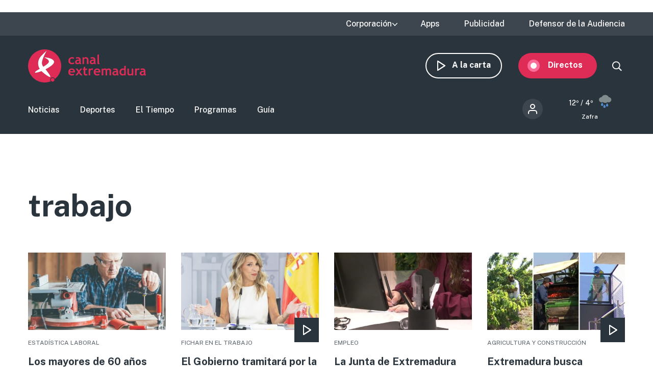

--- FILE ---
content_type: text/html; charset=utf-8
request_url: https://www.google.com/recaptcha/api2/aframe
body_size: 256
content:
<!DOCTYPE HTML><html><head><meta http-equiv="content-type" content="text/html; charset=UTF-8"></head><body><script nonce="tb640yjwU-6h8fF0mL86cQ">/** Anti-fraud and anti-abuse applications only. See google.com/recaptcha */ try{var clients={'sodar':'https://pagead2.googlesyndication.com/pagead/sodar?'};window.addEventListener("message",function(a){try{if(a.source===window.parent){var b=JSON.parse(a.data);var c=clients[b['id']];if(c){var d=document.createElement('img');d.src=c+b['params']+'&rc='+(localStorage.getItem("rc::a")?sessionStorage.getItem("rc::b"):"");window.document.body.appendChild(d);sessionStorage.setItem("rc::e",parseInt(sessionStorage.getItem("rc::e")||0)+1);localStorage.setItem("rc::h",'1769020252378');}}}catch(b){}});window.parent.postMessage("_grecaptcha_ready", "*");}catch(b){}</script></body></html>

--- FILE ---
content_type: text/css
request_url: https://www.canalextremadura.es/themes/contrib/stable/css/system/components/clearfix.module.css?t68qoa
body_size: 75
content:
/**
 * @file
 * Float clearing.
 *
 * Based on the micro clearfix hack by Nicolas Gallagher, with the :before
 * pseudo selector removed to allow normal top margin collapse.
 *
 * @see http://nicolasgallagher.com/micro-clearfix-hack
 */

.clearfix:after {
  display: table;
  clear: both;
  content: "";
}


--- FILE ---
content_type: text/css
request_url: https://www.canalextremadura.es/themes/custom/seedos_wheat/css/main.css?t68qoa
body_size: 63343
content:
@import url("https://fonts.googleapis.com/css?family=Public+Sans:500,700&display=swap");
*,
:before,
:after {
  box-sizing: border-box;
}

/**
 * Theme specific mixins
 */
/**
 * Mixins
 */
html {
  font-size: 1em;
}

body {
  color: #2a343d;
  font-family: "Public Sans", sans-serif;
  line-height: 1.3;
  margin: 0;
}

h1 {
  font-size: 4rem;
}

h2 {
  font-size: 2rem;
}

h3 {
  font-size: 1.33333rem;
}

h4 {
  font-size: 1rem;
}

h5 {
  font-size: 0.8rem;
}

h6 {
  font-size: 0.66667rem;
}

h1,
h2,
h3,
h4,
h5,
h6 {
  color: #2a343d;
  font-family: "Public Sans", sans-serif;
  font-weight: 400;
  margin: 1.0em 0 0.5em;
}

h1 {
  font-weight: 400;
  line-height: 1.1;
}

h3 {
  font-weight: 500;
}

p {
  line-height: 1.2;
  margin: 0 0 1.2em;
}

a {
  color: #de2c57;
  text-decoration: none;
  -webkit-transition: all 0.35s ease;
  -moz-transition: all 0.35s ease;
  transition: all 0.35s ease;
}

a.icon-help {
  font-size: 0.85em;
}

strong {
  font-weight: 700;
}

mark,
.marker {
  float: right;
  font-size: 0.65em;
  color: #ffffff;
  padding: 6px;
  background-color: #2a343d;
}

.filter-help a {
  text-transform: uppercase;
  font-size: 0.65em;
  font-weight: 600;
}

summary {
  outline: none;
}

blockquote {
  font-size: 24px;
  font-weight: bold;
  line-height: 32px;
  margin: 57px 0;
}

blockquote:before {
  content: "";
  display: block;
  width: 48px;
  height: 6px;
  background-color: #de2c57;
  margin-bottom: 14px;
}

@media (min-width: 0) and (max-width: 63.99em) {
  blockquote {
    font-size: 22px;
  }
}

@media (min-width: 64em) {
  blockquote {
    font-size: 24px;
  }
}

code, kbd, pre, samp {
  font-size: 0.85em;
}

head:before {
  position: absolute;
  right: -10px;
  top: 120px;
  color: #ffffff;
  background-color: #de2c57;
  cursor: pointer;
}

.no-grid head:before {
  display: none;
}

.grid {
  display: block;
}

html,
body {
  min-height: 100vh;
}

.border-region .region, .border-region main {
  outline: 2px #ef8f73 solid;
}

.maintenance-page h1 {
  text-align: center;
  margin-bottom: 0.5em;
}

.restricted-container, body .layout-container > main, .layout-container > .region:not(.region-search):not(.region-highlighted):not(.region-last-minute-bar):not(.region-content-top):not(.region-content-middle), .layout-container > header .advertising-top-bar > *,
.layout-container > header .top-bar > *,
.layout-container > header .site-header-wrapper, .layout-container .region-highlighted > .block, .layout-container .region-content-top > .block:not(.block-views-blockcexma-program-details-block-1):not(.block-type--list-components):not(.block-type--list-components-auto):not(.block-type--list-components-auto-tags), .layout-container > footer .region, .block-type--list-components-auto-tags .field--name-field-tag-auto-link, .block-type--list-components-auto .field--name-field-auto-link, .region-content-top .block-type--list-components .block-title,
.region-content-top .block-type--list-components-auto .block-title,
.region-content-top .block-type--list-components-auto-tags .block-title,
.region-content-top .block-type--bloque-de-componentes .block-title, .region-content-middle .block-type--list-components .block-title,
.region-content-middle .block-type--list-components-auto .block-title,
.region-content-middle .block-type--list-components-auto-tags .block-title,
.region-content-middle .block-type--bloque-de-componentes .block-title, .region-content-top .block-type--list-components .field--name-field-list-components-components > .field__item > .paragraph > .paragraph-background > .paragraph-wrapper,
.region-content-top .block-type--list-components .field--name-field-auto-components > .field__item > .paragraph > .paragraph-background > .paragraph-wrapper,
.region-content-top .block-type--list-components .field--name-field-tag-auto-components > .field__item > .paragraph > .paragraph-background > .paragraph-wrapper,
.region-content-top .block-type--list-components .field--name-field-components > .field__item > .paragraph > .paragraph-background > .paragraph-wrapper,
.region-content-top .block-type--list-components-auto .field--name-field-list-components-components > .field__item > .paragraph > .paragraph-background > .paragraph-wrapper,
.region-content-top .block-type--list-components-auto .field--name-field-auto-components > .field__item > .paragraph > .paragraph-background > .paragraph-wrapper,
.region-content-top .block-type--list-components-auto .field--name-field-tag-auto-components > .field__item > .paragraph > .paragraph-background > .paragraph-wrapper,
.region-content-top .block-type--list-components-auto .field--name-field-components > .field__item > .paragraph > .paragraph-background > .paragraph-wrapper,
.region-content-top .block-type--list-components-auto-tags .field--name-field-list-components-components > .field__item > .paragraph > .paragraph-background > .paragraph-wrapper,
.region-content-top .block-type--list-components-auto-tags .field--name-field-auto-components > .field__item > .paragraph > .paragraph-background > .paragraph-wrapper,
.region-content-top .block-type--list-components-auto-tags .field--name-field-tag-auto-components > .field__item > .paragraph > .paragraph-background > .paragraph-wrapper,
.region-content-top .block-type--list-components-auto-tags .field--name-field-components > .field__item > .paragraph > .paragraph-background > .paragraph-wrapper,
.region-content-top .block-type--bloque-de-componentes .field--name-field-list-components-components > .field__item > .paragraph > .paragraph-background > .paragraph-wrapper,
.region-content-top .block-type--bloque-de-componentes .field--name-field-auto-components > .field__item > .paragraph > .paragraph-background > .paragraph-wrapper,
.region-content-top .block-type--bloque-de-componentes .field--name-field-tag-auto-components > .field__item > .paragraph > .paragraph-background > .paragraph-wrapper,
.region-content-top .block-type--bloque-de-componentes .field--name-field-components > .field__item > .paragraph > .paragraph-background > .paragraph-wrapper, .region-content-middle .block-type--list-components .field--name-field-list-components-components > .field__item > .paragraph > .paragraph-background > .paragraph-wrapper,
.region-content-middle .block-type--list-components .field--name-field-auto-components > .field__item > .paragraph > .paragraph-background > .paragraph-wrapper,
.region-content-middle .block-type--list-components .field--name-field-tag-auto-components > .field__item > .paragraph > .paragraph-background > .paragraph-wrapper,
.region-content-middle .block-type--list-components .field--name-field-components > .field__item > .paragraph > .paragraph-background > .paragraph-wrapper,
.region-content-middle .block-type--list-components-auto .field--name-field-list-components-components > .field__item > .paragraph > .paragraph-background > .paragraph-wrapper,
.region-content-middle .block-type--list-components-auto .field--name-field-auto-components > .field__item > .paragraph > .paragraph-background > .paragraph-wrapper,
.region-content-middle .block-type--list-components-auto .field--name-field-tag-auto-components > .field__item > .paragraph > .paragraph-background > .paragraph-wrapper,
.region-content-middle .block-type--list-components-auto .field--name-field-components > .field__item > .paragraph > .paragraph-background > .paragraph-wrapper,
.region-content-middle .block-type--list-components-auto-tags .field--name-field-list-components-components > .field__item > .paragraph > .paragraph-background > .paragraph-wrapper,
.region-content-middle .block-type--list-components-auto-tags .field--name-field-auto-components > .field__item > .paragraph > .paragraph-background > .paragraph-wrapper,
.region-content-middle .block-type--list-components-auto-tags .field--name-field-tag-auto-components > .field__item > .paragraph > .paragraph-background > .paragraph-wrapper,
.region-content-middle .block-type--list-components-auto-tags .field--name-field-components > .field__item > .paragraph > .paragraph-background > .paragraph-wrapper,
.region-content-middle .block-type--bloque-de-componentes .field--name-field-list-components-components > .field__item > .paragraph > .paragraph-background > .paragraph-wrapper,
.region-content-middle .block-type--bloque-de-componentes .field--name-field-auto-components > .field__item > .paragraph > .paragraph-background > .paragraph-wrapper,
.region-content-middle .block-type--bloque-de-componentes .field--name-field-tag-auto-components > .field__item > .paragraph > .paragraph-background > .paragraph-wrapper,
.region-content-middle .block-type--bloque-de-componentes .field--name-field-components > .field__item > .paragraph > .paragraph-background > .paragraph-wrapper, .region-content-top .block-type--list-components .field--name-field-list-components-components .paragraph--type--social, .region-content-top .block-type--list-components .field--name-field-list-components-components .paragraph--type--title-only,
.region-content-top .block-type--list-components .field--name-field-auto-components .paragraph--type--social,
.region-content-top .block-type--list-components .field--name-field-auto-components .paragraph--type--title-only,
.region-content-top .block-type--list-components .field--name-field-tag-auto-components .paragraph--type--social,
.region-content-top .block-type--list-components .field--name-field-tag-auto-components .paragraph--type--title-only,
.region-content-top .block-type--list-components .field--name-field-components .paragraph--type--social,
.region-content-top .block-type--list-components .field--name-field-components .paragraph--type--title-only,
.region-content-top .block-type--list-components-auto .field--name-field-list-components-components .paragraph--type--social,
.region-content-top .block-type--list-components-auto .field--name-field-list-components-components .paragraph--type--title-only,
.region-content-top .block-type--list-components-auto .field--name-field-auto-components .paragraph--type--social,
.region-content-top .block-type--list-components-auto .field--name-field-auto-components .paragraph--type--title-only,
.region-content-top .block-type--list-components-auto .field--name-field-tag-auto-components .paragraph--type--social,
.region-content-top .block-type--list-components-auto .field--name-field-tag-auto-components .paragraph--type--title-only,
.region-content-top .block-type--list-components-auto .field--name-field-components .paragraph--type--social,
.region-content-top .block-type--list-components-auto .field--name-field-components .paragraph--type--title-only,
.region-content-top .block-type--list-components-auto-tags .field--name-field-list-components-components .paragraph--type--social,
.region-content-top .block-type--list-components-auto-tags .field--name-field-list-components-components .paragraph--type--title-only,
.region-content-top .block-type--list-components-auto-tags .field--name-field-auto-components .paragraph--type--social,
.region-content-top .block-type--list-components-auto-tags .field--name-field-auto-components .paragraph--type--title-only,
.region-content-top .block-type--list-components-auto-tags .field--name-field-tag-auto-components .paragraph--type--social,
.region-content-top .block-type--list-components-auto-tags .field--name-field-tag-auto-components .paragraph--type--title-only,
.region-content-top .block-type--list-components-auto-tags .field--name-field-components .paragraph--type--social,
.region-content-top .block-type--list-components-auto-tags .field--name-field-components .paragraph--type--title-only,
.region-content-top .block-type--bloque-de-componentes .field--name-field-list-components-components .paragraph--type--social,
.region-content-top .block-type--bloque-de-componentes .field--name-field-list-components-components .paragraph--type--title-only,
.region-content-top .block-type--bloque-de-componentes .field--name-field-auto-components .paragraph--type--social,
.region-content-top .block-type--bloque-de-componentes .field--name-field-auto-components .paragraph--type--title-only,
.region-content-top .block-type--bloque-de-componentes .field--name-field-tag-auto-components .paragraph--type--social,
.region-content-top .block-type--bloque-de-componentes .field--name-field-tag-auto-components .paragraph--type--title-only,
.region-content-top .block-type--bloque-de-componentes .field--name-field-components .paragraph--type--social,
.region-content-top .block-type--bloque-de-componentes .field--name-field-components .paragraph--type--title-only, .region-content-middle .block-type--list-components .field--name-field-list-components-components .paragraph--type--social, .region-content-middle .block-type--list-components .field--name-field-list-components-components .paragraph--type--title-only,
.region-content-middle .block-type--list-components .field--name-field-auto-components .paragraph--type--social,
.region-content-middle .block-type--list-components .field--name-field-auto-components .paragraph--type--title-only,
.region-content-middle .block-type--list-components .field--name-field-tag-auto-components .paragraph--type--social,
.region-content-middle .block-type--list-components .field--name-field-tag-auto-components .paragraph--type--title-only,
.region-content-middle .block-type--list-components .field--name-field-components .paragraph--type--social,
.region-content-middle .block-type--list-components .field--name-field-components .paragraph--type--title-only,
.region-content-middle .block-type--list-components-auto .field--name-field-list-components-components .paragraph--type--social,
.region-content-middle .block-type--list-components-auto .field--name-field-list-components-components .paragraph--type--title-only,
.region-content-middle .block-type--list-components-auto .field--name-field-auto-components .paragraph--type--social,
.region-content-middle .block-type--list-components-auto .field--name-field-auto-components .paragraph--type--title-only,
.region-content-middle .block-type--list-components-auto .field--name-field-tag-auto-components .paragraph--type--social,
.region-content-middle .block-type--list-components-auto .field--name-field-tag-auto-components .paragraph--type--title-only,
.region-content-middle .block-type--list-components-auto .field--name-field-components .paragraph--type--social,
.region-content-middle .block-type--list-components-auto .field--name-field-components .paragraph--type--title-only,
.region-content-middle .block-type--list-components-auto-tags .field--name-field-list-components-components .paragraph--type--social,
.region-content-middle .block-type--list-components-auto-tags .field--name-field-list-components-components .paragraph--type--title-only,
.region-content-middle .block-type--list-components-auto-tags .field--name-field-auto-components .paragraph--type--social,
.region-content-middle .block-type--list-components-auto-tags .field--name-field-auto-components .paragraph--type--title-only,
.region-content-middle .block-type--list-components-auto-tags .field--name-field-tag-auto-components .paragraph--type--social,
.region-content-middle .block-type--list-components-auto-tags .field--name-field-tag-auto-components .paragraph--type--title-only,
.region-content-middle .block-type--list-components-auto-tags .field--name-field-components .paragraph--type--social,
.region-content-middle .block-type--list-components-auto-tags .field--name-field-components .paragraph--type--title-only,
.region-content-middle .block-type--bloque-de-componentes .field--name-field-list-components-components .paragraph--type--social,
.region-content-middle .block-type--bloque-de-componentes .field--name-field-list-components-components .paragraph--type--title-only,
.region-content-middle .block-type--bloque-de-componentes .field--name-field-auto-components .paragraph--type--social,
.region-content-middle .block-type--bloque-de-componentes .field--name-field-auto-components .paragraph--type--title-only,
.region-content-middle .block-type--bloque-de-componentes .field--name-field-tag-auto-components .paragraph--type--social,
.region-content-middle .block-type--bloque-de-componentes .field--name-field-tag-auto-components .paragraph--type--title-only,
.region-content-middle .block-type--bloque-de-componentes .field--name-field-components .paragraph--type--social,
.region-content-middle .block-type--bloque-de-componentes .field--name-field-components .paragraph--type--title-only, .block-views-blockcexma-program-details-block-1 .views-row .content-wrapper-large .content-wrapper, .page-node-130 .block-views-blockcexma-corporation-map-block-1 .block-title, .page-node-130 .block-views-blockcexma-corporation-map-block-1 .view-footer, .path-group .block-views-blockrecent-program-block-4 > div,
.path-programas .block-views-blockrecent-program-block-4 > div, .path-frontpage .region-content .node__links, .path-frontpage .region-content #block-noticiasdestacadasportada .node, .path-frontpage .region-content-middle .block-views > div, .path-frontpage .block-cexma-weather-front-block, .page-node-125 .block-local-tasks-block,
.page-node-125 .node__links, .page-node-125 .block-views-blockcexma-news-blocks-block-6 > div, .page-node-125 .block-views-blockcexma-news-blocks-block-2 > div, .page-node-125 .block-views-blockcexma-news-blocks-block-3 > div, .path-guia .block-page-title-block, .path-guia .menu--grids, .path-guia .block-local-tasks-block nav ul, .page-node-126 .block-local-tasks-block,
.page-node-126 .node__links, .page-node-126 .block-views-blockcexma-sport-blocks-block-6 > div, .view-guide-page .views-row-wrapper, .messages {
  max-width: 91.407%;
  margin-left: auto;
  margin-right: auto;
  transition: padding .5s ease-in-out;
}

.restricted-container:after, body .layout-container > main:after, .layout-container > .region:not(.region-search):not(.region-highlighted):not(.region-last-minute-bar):not(.region-content-top):not(.region-content-middle):after, .layout-container > header .advertising-top-bar > :after,
.layout-container > header .top-bar > :after,
.layout-container > header .site-header-wrapper:after, .layout-container .region-highlighted > .block:after, .layout-container .region-content-top > .block:not(.block-views-blockcexma-program-details-block-1):not(.block-type--list-components):not(.block-type--list-components-auto):not(.block-type--list-components-auto-tags):after, .layout-container > footer .region:after, .block-type--list-components-auto-tags .field--name-field-tag-auto-link:after, .block-type--list-components-auto .field--name-field-auto-link:after, .region-content-top .block-type--list-components .block-title:after,
.region-content-top .block-type--list-components-auto .block-title:after,
.region-content-top .block-type--list-components-auto-tags .block-title:after,
.region-content-top .block-type--bloque-de-componentes .block-title:after, .region-content-middle .block-type--list-components .block-title:after,
.region-content-middle .block-type--list-components-auto .block-title:after,
.region-content-middle .block-type--list-components-auto-tags .block-title:after,
.region-content-middle .block-type--bloque-de-componentes .block-title:after, .region-content-top .block-type--list-components .field--name-field-list-components-components > .field__item > .paragraph > .paragraph-background > .paragraph-wrapper:after,
.region-content-top .block-type--list-components .field--name-field-auto-components > .field__item > .paragraph > .paragraph-background > .paragraph-wrapper:after,
.region-content-top .block-type--list-components .field--name-field-tag-auto-components > .field__item > .paragraph > .paragraph-background > .paragraph-wrapper:after,
.region-content-top .block-type--list-components .field--name-field-components > .field__item > .paragraph > .paragraph-background > .paragraph-wrapper:after,
.region-content-top .block-type--list-components-auto .field--name-field-list-components-components > .field__item > .paragraph > .paragraph-background > .paragraph-wrapper:after,
.region-content-top .block-type--list-components-auto .field--name-field-auto-components > .field__item > .paragraph > .paragraph-background > .paragraph-wrapper:after,
.region-content-top .block-type--list-components-auto .field--name-field-tag-auto-components > .field__item > .paragraph > .paragraph-background > .paragraph-wrapper:after,
.region-content-top .block-type--list-components-auto .field--name-field-components > .field__item > .paragraph > .paragraph-background > .paragraph-wrapper:after,
.region-content-top .block-type--list-components-auto-tags .field--name-field-list-components-components > .field__item > .paragraph > .paragraph-background > .paragraph-wrapper:after,
.region-content-top .block-type--list-components-auto-tags .field--name-field-auto-components > .field__item > .paragraph > .paragraph-background > .paragraph-wrapper:after,
.region-content-top .block-type--list-components-auto-tags .field--name-field-tag-auto-components > .field__item > .paragraph > .paragraph-background > .paragraph-wrapper:after,
.region-content-top .block-type--list-components-auto-tags .field--name-field-components > .field__item > .paragraph > .paragraph-background > .paragraph-wrapper:after,
.region-content-top .block-type--bloque-de-componentes .field--name-field-list-components-components > .field__item > .paragraph > .paragraph-background > .paragraph-wrapper:after,
.region-content-top .block-type--bloque-de-componentes .field--name-field-auto-components > .field__item > .paragraph > .paragraph-background > .paragraph-wrapper:after,
.region-content-top .block-type--bloque-de-componentes .field--name-field-tag-auto-components > .field__item > .paragraph > .paragraph-background > .paragraph-wrapper:after,
.region-content-top .block-type--bloque-de-componentes .field--name-field-components > .field__item > .paragraph > .paragraph-background > .paragraph-wrapper:after, .region-content-middle .block-type--list-components .field--name-field-list-components-components > .field__item > .paragraph > .paragraph-background > .paragraph-wrapper:after,
.region-content-middle .block-type--list-components .field--name-field-auto-components > .field__item > .paragraph > .paragraph-background > .paragraph-wrapper:after,
.region-content-middle .block-type--list-components .field--name-field-tag-auto-components > .field__item > .paragraph > .paragraph-background > .paragraph-wrapper:after,
.region-content-middle .block-type--list-components .field--name-field-components > .field__item > .paragraph > .paragraph-background > .paragraph-wrapper:after,
.region-content-middle .block-type--list-components-auto .field--name-field-list-components-components > .field__item > .paragraph > .paragraph-background > .paragraph-wrapper:after,
.region-content-middle .block-type--list-components-auto .field--name-field-auto-components > .field__item > .paragraph > .paragraph-background > .paragraph-wrapper:after,
.region-content-middle .block-type--list-components-auto .field--name-field-tag-auto-components > .field__item > .paragraph > .paragraph-background > .paragraph-wrapper:after,
.region-content-middle .block-type--list-components-auto .field--name-field-components > .field__item > .paragraph > .paragraph-background > .paragraph-wrapper:after,
.region-content-middle .block-type--list-components-auto-tags .field--name-field-list-components-components > .field__item > .paragraph > .paragraph-background > .paragraph-wrapper:after,
.region-content-middle .block-type--list-components-auto-tags .field--name-field-auto-components > .field__item > .paragraph > .paragraph-background > .paragraph-wrapper:after,
.region-content-middle .block-type--list-components-auto-tags .field--name-field-tag-auto-components > .field__item > .paragraph > .paragraph-background > .paragraph-wrapper:after,
.region-content-middle .block-type--list-components-auto-tags .field--name-field-components > .field__item > .paragraph > .paragraph-background > .paragraph-wrapper:after,
.region-content-middle .block-type--bloque-de-componentes .field--name-field-list-components-components > .field__item > .paragraph > .paragraph-background > .paragraph-wrapper:after,
.region-content-middle .block-type--bloque-de-componentes .field--name-field-auto-components > .field__item > .paragraph > .paragraph-background > .paragraph-wrapper:after,
.region-content-middle .block-type--bloque-de-componentes .field--name-field-tag-auto-components > .field__item > .paragraph > .paragraph-background > .paragraph-wrapper:after,
.region-content-middle .block-type--bloque-de-componentes .field--name-field-components > .field__item > .paragraph > .paragraph-background > .paragraph-wrapper:after, .region-content-top .block-type--list-components .field--name-field-list-components-components .paragraph--type--social:after, .region-content-top .block-type--list-components .field--name-field-list-components-components .paragraph--type--title-only:after,
.region-content-top .block-type--list-components .field--name-field-auto-components .paragraph--type--social:after,
.region-content-top .block-type--list-components .field--name-field-auto-components .paragraph--type--title-only:after,
.region-content-top .block-type--list-components .field--name-field-tag-auto-components .paragraph--type--social:after,
.region-content-top .block-type--list-components .field--name-field-tag-auto-components .paragraph--type--title-only:after,
.region-content-top .block-type--list-components .field--name-field-components .paragraph--type--social:after,
.region-content-top .block-type--list-components .field--name-field-components .paragraph--type--title-only:after,
.region-content-top .block-type--list-components-auto .field--name-field-list-components-components .paragraph--type--social:after,
.region-content-top .block-type--list-components-auto .field--name-field-list-components-components .paragraph--type--title-only:after,
.region-content-top .block-type--list-components-auto .field--name-field-auto-components .paragraph--type--social:after,
.region-content-top .block-type--list-components-auto .field--name-field-auto-components .paragraph--type--title-only:after,
.region-content-top .block-type--list-components-auto .field--name-field-tag-auto-components .paragraph--type--social:after,
.region-content-top .block-type--list-components-auto .field--name-field-tag-auto-components .paragraph--type--title-only:after,
.region-content-top .block-type--list-components-auto .field--name-field-components .paragraph--type--social:after,
.region-content-top .block-type--list-components-auto .field--name-field-components .paragraph--type--title-only:after,
.region-content-top .block-type--list-components-auto-tags .field--name-field-list-components-components .paragraph--type--social:after,
.region-content-top .block-type--list-components-auto-tags .field--name-field-list-components-components .paragraph--type--title-only:after,
.region-content-top .block-type--list-components-auto-tags .field--name-field-auto-components .paragraph--type--social:after,
.region-content-top .block-type--list-components-auto-tags .field--name-field-auto-components .paragraph--type--title-only:after,
.region-content-top .block-type--list-components-auto-tags .field--name-field-tag-auto-components .paragraph--type--social:after,
.region-content-top .block-type--list-components-auto-tags .field--name-field-tag-auto-components .paragraph--type--title-only:after,
.region-content-top .block-type--list-components-auto-tags .field--name-field-components .paragraph--type--social:after,
.region-content-top .block-type--list-components-auto-tags .field--name-field-components .paragraph--type--title-only:after,
.region-content-top .block-type--bloque-de-componentes .field--name-field-list-components-components .paragraph--type--social:after,
.region-content-top .block-type--bloque-de-componentes .field--name-field-list-components-components .paragraph--type--title-only:after,
.region-content-top .block-type--bloque-de-componentes .field--name-field-auto-components .paragraph--type--social:after,
.region-content-top .block-type--bloque-de-componentes .field--name-field-auto-components .paragraph--type--title-only:after,
.region-content-top .block-type--bloque-de-componentes .field--name-field-tag-auto-components .paragraph--type--social:after,
.region-content-top .block-type--bloque-de-componentes .field--name-field-tag-auto-components .paragraph--type--title-only:after,
.region-content-top .block-type--bloque-de-componentes .field--name-field-components .paragraph--type--social:after,
.region-content-top .block-type--bloque-de-componentes .field--name-field-components .paragraph--type--title-only:after, .region-content-middle .block-type--list-components .field--name-field-list-components-components .paragraph--type--social:after, .region-content-middle .block-type--list-components .field--name-field-list-components-components .paragraph--type--title-only:after,
.region-content-middle .block-type--list-components .field--name-field-auto-components .paragraph--type--social:after,
.region-content-middle .block-type--list-components .field--name-field-auto-components .paragraph--type--title-only:after,
.region-content-middle .block-type--list-components .field--name-field-tag-auto-components .paragraph--type--social:after,
.region-content-middle .block-type--list-components .field--name-field-tag-auto-components .paragraph--type--title-only:after,
.region-content-middle .block-type--list-components .field--name-field-components .paragraph--type--social:after,
.region-content-middle .block-type--list-components .field--name-field-components .paragraph--type--title-only:after,
.region-content-middle .block-type--list-components-auto .field--name-field-list-components-components .paragraph--type--social:after,
.region-content-middle .block-type--list-components-auto .field--name-field-list-components-components .paragraph--type--title-only:after,
.region-content-middle .block-type--list-components-auto .field--name-field-auto-components .paragraph--type--social:after,
.region-content-middle .block-type--list-components-auto .field--name-field-auto-components .paragraph--type--title-only:after,
.region-content-middle .block-type--list-components-auto .field--name-field-tag-auto-components .paragraph--type--social:after,
.region-content-middle .block-type--list-components-auto .field--name-field-tag-auto-components .paragraph--type--title-only:after,
.region-content-middle .block-type--list-components-auto .field--name-field-components .paragraph--type--social:after,
.region-content-middle .block-type--list-components-auto .field--name-field-components .paragraph--type--title-only:after,
.region-content-middle .block-type--list-components-auto-tags .field--name-field-list-components-components .paragraph--type--social:after,
.region-content-middle .block-type--list-components-auto-tags .field--name-field-list-components-components .paragraph--type--title-only:after,
.region-content-middle .block-type--list-components-auto-tags .field--name-field-auto-components .paragraph--type--social:after,
.region-content-middle .block-type--list-components-auto-tags .field--name-field-auto-components .paragraph--type--title-only:after,
.region-content-middle .block-type--list-components-auto-tags .field--name-field-tag-auto-components .paragraph--type--social:after,
.region-content-middle .block-type--list-components-auto-tags .field--name-field-tag-auto-components .paragraph--type--title-only:after,
.region-content-middle .block-type--list-components-auto-tags .field--name-field-components .paragraph--type--social:after,
.region-content-middle .block-type--list-components-auto-tags .field--name-field-components .paragraph--type--title-only:after,
.region-content-middle .block-type--bloque-de-componentes .field--name-field-list-components-components .paragraph--type--social:after,
.region-content-middle .block-type--bloque-de-componentes .field--name-field-list-components-components .paragraph--type--title-only:after,
.region-content-middle .block-type--bloque-de-componentes .field--name-field-auto-components .paragraph--type--social:after,
.region-content-middle .block-type--bloque-de-componentes .field--name-field-auto-components .paragraph--type--title-only:after,
.region-content-middle .block-type--bloque-de-componentes .field--name-field-tag-auto-components .paragraph--type--social:after,
.region-content-middle .block-type--bloque-de-componentes .field--name-field-tag-auto-components .paragraph--type--title-only:after,
.region-content-middle .block-type--bloque-de-componentes .field--name-field-components .paragraph--type--social:after,
.region-content-middle .block-type--bloque-de-componentes .field--name-field-components .paragraph--type--title-only:after, .block-views-blockcexma-program-details-block-1 .views-row .content-wrapper-large .content-wrapper:after, .page-node-130 .block-views-blockcexma-corporation-map-block-1 .block-title:after, .page-node-130 .block-views-blockcexma-corporation-map-block-1 .view-footer:after, .path-group .block-views-blockrecent-program-block-4 > div:after,
.path-programas .block-views-blockrecent-program-block-4 > div:after, .path-frontpage .region-content .node__links:after, .path-frontpage .region-content #block-noticiasdestacadasportada .node:after, .path-frontpage .region-content-middle .block-views > div:after, .path-frontpage .block-cexma-weather-front-block:after, .page-node-125 .block-local-tasks-block:after,
.page-node-125 .node__links:after, .page-node-125 .block-views-blockcexma-news-blocks-block-6 > div:after, .page-node-125 .block-views-blockcexma-news-blocks-block-2 > div:after, .page-node-125 .block-views-blockcexma-news-blocks-block-3 > div:after, .path-guia .block-page-title-block:after, .path-guia .menu--grids:after, .path-guia .block-local-tasks-block nav ul:after, .page-node-126 .block-local-tasks-block:after,
.page-node-126 .node__links:after, .page-node-126 .block-views-blockcexma-sport-blocks-block-6 > div:after, .view-guide-page .views-row-wrapper:after, .messages:after {
  clear: both;
  content: "";
  display: table;
}

.restricted-container:after, body .layout-container > main:after, .layout-container > .region:not(.region-search):not(.region-highlighted):not(.region-last-minute-bar):not(.region-content-top):not(.region-content-middle):after, .layout-container > header .advertising-top-bar > :after,
.layout-container > header .top-bar > :after,
.layout-container > header .site-header-wrapper:after, .layout-container .region-highlighted > .block:after, .layout-container .region-content-top > .block:not(.block-views-blockcexma-program-details-block-1):not(.block-type--list-components):not(.block-type--list-components-auto):not(.block-type--list-components-auto-tags):after, .layout-container > footer .region:after, .block-type--list-components-auto-tags .field--name-field-tag-auto-link:after, .block-type--list-components-auto .field--name-field-auto-link:after, .region-content-top .block-type--list-components .block-title:after,
.region-content-top .block-type--list-components-auto .block-title:after,
.region-content-top .block-type--list-components-auto-tags .block-title:after,
.region-content-top .block-type--bloque-de-componentes .block-title:after, .region-content-middle .block-type--list-components .block-title:after,
.region-content-middle .block-type--list-components-auto .block-title:after,
.region-content-middle .block-type--list-components-auto-tags .block-title:after,
.region-content-middle .block-type--bloque-de-componentes .block-title:after, .region-content-top .block-type--list-components .field--name-field-list-components-components > .field__item > .paragraph > .paragraph-background > .paragraph-wrapper:after,
.region-content-top .block-type--list-components .field--name-field-auto-components > .field__item > .paragraph > .paragraph-background > .paragraph-wrapper:after,
.region-content-top .block-type--list-components .field--name-field-tag-auto-components > .field__item > .paragraph > .paragraph-background > .paragraph-wrapper:after,
.region-content-top .block-type--list-components .field--name-field-components > .field__item > .paragraph > .paragraph-background > .paragraph-wrapper:after,
.region-content-top .block-type--list-components-auto .field--name-field-list-components-components > .field__item > .paragraph > .paragraph-background > .paragraph-wrapper:after,
.region-content-top .block-type--list-components-auto .field--name-field-auto-components > .field__item > .paragraph > .paragraph-background > .paragraph-wrapper:after,
.region-content-top .block-type--list-components-auto .field--name-field-tag-auto-components > .field__item > .paragraph > .paragraph-background > .paragraph-wrapper:after,
.region-content-top .block-type--list-components-auto .field--name-field-components > .field__item > .paragraph > .paragraph-background > .paragraph-wrapper:after,
.region-content-top .block-type--list-components-auto-tags .field--name-field-list-components-components > .field__item > .paragraph > .paragraph-background > .paragraph-wrapper:after,
.region-content-top .block-type--list-components-auto-tags .field--name-field-auto-components > .field__item > .paragraph > .paragraph-background > .paragraph-wrapper:after,
.region-content-top .block-type--list-components-auto-tags .field--name-field-tag-auto-components > .field__item > .paragraph > .paragraph-background > .paragraph-wrapper:after,
.region-content-top .block-type--list-components-auto-tags .field--name-field-components > .field__item > .paragraph > .paragraph-background > .paragraph-wrapper:after,
.region-content-top .block-type--bloque-de-componentes .field--name-field-list-components-components > .field__item > .paragraph > .paragraph-background > .paragraph-wrapper:after,
.region-content-top .block-type--bloque-de-componentes .field--name-field-auto-components > .field__item > .paragraph > .paragraph-background > .paragraph-wrapper:after,
.region-content-top .block-type--bloque-de-componentes .field--name-field-tag-auto-components > .field__item > .paragraph > .paragraph-background > .paragraph-wrapper:after,
.region-content-top .block-type--bloque-de-componentes .field--name-field-components > .field__item > .paragraph > .paragraph-background > .paragraph-wrapper:after, .region-content-middle .block-type--list-components .field--name-field-list-components-components > .field__item > .paragraph > .paragraph-background > .paragraph-wrapper:after,
.region-content-middle .block-type--list-components .field--name-field-auto-components > .field__item > .paragraph > .paragraph-background > .paragraph-wrapper:after,
.region-content-middle .block-type--list-components .field--name-field-tag-auto-components > .field__item > .paragraph > .paragraph-background > .paragraph-wrapper:after,
.region-content-middle .block-type--list-components .field--name-field-components > .field__item > .paragraph > .paragraph-background > .paragraph-wrapper:after,
.region-content-middle .block-type--list-components-auto .field--name-field-list-components-components > .field__item > .paragraph > .paragraph-background > .paragraph-wrapper:after,
.region-content-middle .block-type--list-components-auto .field--name-field-auto-components > .field__item > .paragraph > .paragraph-background > .paragraph-wrapper:after,
.region-content-middle .block-type--list-components-auto .field--name-field-tag-auto-components > .field__item > .paragraph > .paragraph-background > .paragraph-wrapper:after,
.region-content-middle .block-type--list-components-auto .field--name-field-components > .field__item > .paragraph > .paragraph-background > .paragraph-wrapper:after,
.region-content-middle .block-type--list-components-auto-tags .field--name-field-list-components-components > .field__item > .paragraph > .paragraph-background > .paragraph-wrapper:after,
.region-content-middle .block-type--list-components-auto-tags .field--name-field-auto-components > .field__item > .paragraph > .paragraph-background > .paragraph-wrapper:after,
.region-content-middle .block-type--list-components-auto-tags .field--name-field-tag-auto-components > .field__item > .paragraph > .paragraph-background > .paragraph-wrapper:after,
.region-content-middle .block-type--list-components-auto-tags .field--name-field-components > .field__item > .paragraph > .paragraph-background > .paragraph-wrapper:after,
.region-content-middle .block-type--bloque-de-componentes .field--name-field-list-components-components > .field__item > .paragraph > .paragraph-background > .paragraph-wrapper:after,
.region-content-middle .block-type--bloque-de-componentes .field--name-field-auto-components > .field__item > .paragraph > .paragraph-background > .paragraph-wrapper:after,
.region-content-middle .block-type--bloque-de-componentes .field--name-field-tag-auto-components > .field__item > .paragraph > .paragraph-background > .paragraph-wrapper:after,
.region-content-middle .block-type--bloque-de-componentes .field--name-field-components > .field__item > .paragraph > .paragraph-background > .paragraph-wrapper:after, .region-content-top .block-type--list-components .field--name-field-list-components-components .paragraph--type--social:after, .region-content-top .block-type--list-components .field--name-field-list-components-components .paragraph--type--title-only:after,
.region-content-top .block-type--list-components .field--name-field-auto-components .paragraph--type--social:after,
.region-content-top .block-type--list-components .field--name-field-auto-components .paragraph--type--title-only:after,
.region-content-top .block-type--list-components .field--name-field-tag-auto-components .paragraph--type--social:after,
.region-content-top .block-type--list-components .field--name-field-tag-auto-components .paragraph--type--title-only:after,
.region-content-top .block-type--list-components .field--name-field-components .paragraph--type--social:after,
.region-content-top .block-type--list-components .field--name-field-components .paragraph--type--title-only:after,
.region-content-top .block-type--list-components-auto .field--name-field-list-components-components .paragraph--type--social:after,
.region-content-top .block-type--list-components-auto .field--name-field-list-components-components .paragraph--type--title-only:after,
.region-content-top .block-type--list-components-auto .field--name-field-auto-components .paragraph--type--social:after,
.region-content-top .block-type--list-components-auto .field--name-field-auto-components .paragraph--type--title-only:after,
.region-content-top .block-type--list-components-auto .field--name-field-tag-auto-components .paragraph--type--social:after,
.region-content-top .block-type--list-components-auto .field--name-field-tag-auto-components .paragraph--type--title-only:after,
.region-content-top .block-type--list-components-auto .field--name-field-components .paragraph--type--social:after,
.region-content-top .block-type--list-components-auto .field--name-field-components .paragraph--type--title-only:after,
.region-content-top .block-type--list-components-auto-tags .field--name-field-list-components-components .paragraph--type--social:after,
.region-content-top .block-type--list-components-auto-tags .field--name-field-list-components-components .paragraph--type--title-only:after,
.region-content-top .block-type--list-components-auto-tags .field--name-field-auto-components .paragraph--type--social:after,
.region-content-top .block-type--list-components-auto-tags .field--name-field-auto-components .paragraph--type--title-only:after,
.region-content-top .block-type--list-components-auto-tags .field--name-field-tag-auto-components .paragraph--type--social:after,
.region-content-top .block-type--list-components-auto-tags .field--name-field-tag-auto-components .paragraph--type--title-only:after,
.region-content-top .block-type--list-components-auto-tags .field--name-field-components .paragraph--type--social:after,
.region-content-top .block-type--list-components-auto-tags .field--name-field-components .paragraph--type--title-only:after,
.region-content-top .block-type--bloque-de-componentes .field--name-field-list-components-components .paragraph--type--social:after,
.region-content-top .block-type--bloque-de-componentes .field--name-field-list-components-components .paragraph--type--title-only:after,
.region-content-top .block-type--bloque-de-componentes .field--name-field-auto-components .paragraph--type--social:after,
.region-content-top .block-type--bloque-de-componentes .field--name-field-auto-components .paragraph--type--title-only:after,
.region-content-top .block-type--bloque-de-componentes .field--name-field-tag-auto-components .paragraph--type--social:after,
.region-content-top .block-type--bloque-de-componentes .field--name-field-tag-auto-components .paragraph--type--title-only:after,
.region-content-top .block-type--bloque-de-componentes .field--name-field-components .paragraph--type--social:after,
.region-content-top .block-type--bloque-de-componentes .field--name-field-components .paragraph--type--title-only:after, .region-content-middle .block-type--list-components .field--name-field-list-components-components .paragraph--type--social:after, .region-content-middle .block-type--list-components .field--name-field-list-components-components .paragraph--type--title-only:after,
.region-content-middle .block-type--list-components .field--name-field-auto-components .paragraph--type--social:after,
.region-content-middle .block-type--list-components .field--name-field-auto-components .paragraph--type--title-only:after,
.region-content-middle .block-type--list-components .field--name-field-tag-auto-components .paragraph--type--social:after,
.region-content-middle .block-type--list-components .field--name-field-tag-auto-components .paragraph--type--title-only:after,
.region-content-middle .block-type--list-components .field--name-field-components .paragraph--type--social:after,
.region-content-middle .block-type--list-components .field--name-field-components .paragraph--type--title-only:after,
.region-content-middle .block-type--list-components-auto .field--name-field-list-components-components .paragraph--type--social:after,
.region-content-middle .block-type--list-components-auto .field--name-field-list-components-components .paragraph--type--title-only:after,
.region-content-middle .block-type--list-components-auto .field--name-field-auto-components .paragraph--type--social:after,
.region-content-middle .block-type--list-components-auto .field--name-field-auto-components .paragraph--type--title-only:after,
.region-content-middle .block-type--list-components-auto .field--name-field-tag-auto-components .paragraph--type--social:after,
.region-content-middle .block-type--list-components-auto .field--name-field-tag-auto-components .paragraph--type--title-only:after,
.region-content-middle .block-type--list-components-auto .field--name-field-components .paragraph--type--social:after,
.region-content-middle .block-type--list-components-auto .field--name-field-components .paragraph--type--title-only:after,
.region-content-middle .block-type--list-components-auto-tags .field--name-field-list-components-components .paragraph--type--social:after,
.region-content-middle .block-type--list-components-auto-tags .field--name-field-list-components-components .paragraph--type--title-only:after,
.region-content-middle .block-type--list-components-auto-tags .field--name-field-auto-components .paragraph--type--social:after,
.region-content-middle .block-type--list-components-auto-tags .field--name-field-auto-components .paragraph--type--title-only:after,
.region-content-middle .block-type--list-components-auto-tags .field--name-field-tag-auto-components .paragraph--type--social:after,
.region-content-middle .block-type--list-components-auto-tags .field--name-field-tag-auto-components .paragraph--type--title-only:after,
.region-content-middle .block-type--list-components-auto-tags .field--name-field-components .paragraph--type--social:after,
.region-content-middle .block-type--list-components-auto-tags .field--name-field-components .paragraph--type--title-only:after,
.region-content-middle .block-type--bloque-de-componentes .field--name-field-list-components-components .paragraph--type--social:after,
.region-content-middle .block-type--bloque-de-componentes .field--name-field-list-components-components .paragraph--type--title-only:after,
.region-content-middle .block-type--bloque-de-componentes .field--name-field-auto-components .paragraph--type--social:after,
.region-content-middle .block-type--bloque-de-componentes .field--name-field-auto-components .paragraph--type--title-only:after,
.region-content-middle .block-type--bloque-de-componentes .field--name-field-tag-auto-components .paragraph--type--social:after,
.region-content-middle .block-type--bloque-de-componentes .field--name-field-tag-auto-components .paragraph--type--title-only:after,
.region-content-middle .block-type--bloque-de-componentes .field--name-field-components .paragraph--type--social:after,
.region-content-middle .block-type--bloque-de-componentes .field--name-field-components .paragraph--type--title-only:after, .block-views-blockcexma-program-details-block-1 .views-row .content-wrapper-large .content-wrapper:after, .page-node-130 .block-views-blockcexma-corporation-map-block-1 .block-title:after, .page-node-130 .block-views-blockcexma-corporation-map-block-1 .view-footer:after, .path-group .block-views-blockrecent-program-block-4 > div:after,
.path-programas .block-views-blockrecent-program-block-4 > div:after, .path-frontpage .region-content .node__links:after, .path-frontpage .region-content #block-noticiasdestacadasportada .node:after, .path-frontpage .region-content-middle .block-views > div:after, .path-frontpage .block-cexma-weather-front-block:after, .page-node-125 .block-local-tasks-block:after,
.page-node-125 .node__links:after, .page-node-125 .block-views-blockcexma-news-blocks-block-6 > div:after, .page-node-125 .block-views-blockcexma-news-blocks-block-2 > div:after, .page-node-125 .block-views-blockcexma-news-blocks-block-3 > div:after, .path-guia .block-page-title-block:after, .path-guia .menu--grids:after, .path-guia .block-local-tasks-block nav ul:after, .page-node-126 .block-local-tasks-block:after,
.page-node-126 .node__links:after, .page-node-126 .block-views-blockcexma-sport-blocks-block-6 > div:after, .view-guide-page .views-row-wrapper:after, .messages:after {
  content: " ";
  display: block;
  clear: both;
}

head {
  display: block;
  position: fixed;
  right: 10px;
  top: 10px;
  z-index: 999;
  color: #333;
  background: rgba(255, 255, 255, 0.25);
}

head:before {
  content: "|||";
  display: block;
  padding: 5px 10px;
  font-family: sans-serif;
  font-size: 16px;
  font-weight: bold;
}

head:hover {
  background: rgba(255, 255, 255, 0.5);
  color: red;
}

head:hover ~ .restricted-container, body .layout-container > head:hover ~ main, .layout-container > head:hover ~ .region:not(.region-search):not(.region-highlighted):not(.region-last-minute-bar):not(.region-content-top):not(.region-content-middle), .layout-container > header .advertising-top-bar > head:hover ~ *,
.layout-container > header .top-bar > head:hover ~ *,
.layout-container > header head:hover ~ .site-header-wrapper, .layout-container .region-highlighted > head:hover ~ .block, .layout-container .region-content-top > head:hover ~ .block:not(.block-views-blockcexma-program-details-block-1):not(.block-type--list-components):not(.block-type--list-components-auto):not(.block-type--list-components-auto-tags), .layout-container > footer head:hover ~ .region, .block-type--list-components-auto-tags head:hover ~ .field--name-field-tag-auto-link, .block-type--list-components-auto head:hover ~ .field--name-field-auto-link, .region-content-top .block-type--list-components head:hover ~ .block-title,
.region-content-top .block-type--list-components-auto head:hover ~ .block-title,
.region-content-top .block-type--list-components-auto-tags head:hover ~ .block-title,
.region-content-top .block-type--bloque-de-componentes head:hover ~ .block-title, .region-content-middle .block-type--list-components head:hover ~ .block-title,
.region-content-middle .block-type--list-components-auto head:hover ~ .block-title,
.region-content-middle .block-type--list-components-auto-tags head:hover ~ .block-title,
.region-content-middle .block-type--bloque-de-componentes head:hover ~ .block-title, .region-content-top .block-type--list-components .field--name-field-list-components-components > .field__item > .paragraph > .paragraph-background > head:hover ~ .paragraph-wrapper,
.region-content-top .block-type--list-components .field--name-field-auto-components > .field__item > .paragraph > .paragraph-background > head:hover ~ .paragraph-wrapper,
.region-content-top .block-type--list-components .field--name-field-tag-auto-components > .field__item > .paragraph > .paragraph-background > head:hover ~ .paragraph-wrapper,
.region-content-top .block-type--list-components .field--name-field-components > .field__item > .paragraph > .paragraph-background > head:hover ~ .paragraph-wrapper,
.region-content-top .block-type--list-components-auto .field--name-field-list-components-components > .field__item > .paragraph > .paragraph-background > head:hover ~ .paragraph-wrapper,
.region-content-top .block-type--list-components-auto .field--name-field-auto-components > .field__item > .paragraph > .paragraph-background > head:hover ~ .paragraph-wrapper,
.region-content-top .block-type--list-components-auto .field--name-field-tag-auto-components > .field__item > .paragraph > .paragraph-background > head:hover ~ .paragraph-wrapper,
.region-content-top .block-type--list-components-auto .field--name-field-components > .field__item > .paragraph > .paragraph-background > head:hover ~ .paragraph-wrapper,
.region-content-top .block-type--list-components-auto-tags .field--name-field-list-components-components > .field__item > .paragraph > .paragraph-background > head:hover ~ .paragraph-wrapper,
.region-content-top .block-type--list-components-auto-tags .field--name-field-auto-components > .field__item > .paragraph > .paragraph-background > head:hover ~ .paragraph-wrapper,
.region-content-top .block-type--list-components-auto-tags .field--name-field-tag-auto-components > .field__item > .paragraph > .paragraph-background > head:hover ~ .paragraph-wrapper,
.region-content-top .block-type--list-components-auto-tags .field--name-field-components > .field__item > .paragraph > .paragraph-background > head:hover ~ .paragraph-wrapper,
.region-content-top .block-type--bloque-de-componentes .field--name-field-list-components-components > .field__item > .paragraph > .paragraph-background > head:hover ~ .paragraph-wrapper,
.region-content-top .block-type--bloque-de-componentes .field--name-field-auto-components > .field__item > .paragraph > .paragraph-background > head:hover ~ .paragraph-wrapper,
.region-content-top .block-type--bloque-de-componentes .field--name-field-tag-auto-components > .field__item > .paragraph > .paragraph-background > head:hover ~ .paragraph-wrapper,
.region-content-top .block-type--bloque-de-componentes .field--name-field-components > .field__item > .paragraph > .paragraph-background > head:hover ~ .paragraph-wrapper, .region-content-middle .block-type--list-components .field--name-field-list-components-components > .field__item > .paragraph > .paragraph-background > head:hover ~ .paragraph-wrapper,
.region-content-middle .block-type--list-components .field--name-field-auto-components > .field__item > .paragraph > .paragraph-background > head:hover ~ .paragraph-wrapper,
.region-content-middle .block-type--list-components .field--name-field-tag-auto-components > .field__item > .paragraph > .paragraph-background > head:hover ~ .paragraph-wrapper,
.region-content-middle .block-type--list-components .field--name-field-components > .field__item > .paragraph > .paragraph-background > head:hover ~ .paragraph-wrapper,
.region-content-middle .block-type--list-components-auto .field--name-field-list-components-components > .field__item > .paragraph > .paragraph-background > head:hover ~ .paragraph-wrapper,
.region-content-middle .block-type--list-components-auto .field--name-field-auto-components > .field__item > .paragraph > .paragraph-background > head:hover ~ .paragraph-wrapper,
.region-content-middle .block-type--list-components-auto .field--name-field-tag-auto-components > .field__item > .paragraph > .paragraph-background > head:hover ~ .paragraph-wrapper,
.region-content-middle .block-type--list-components-auto .field--name-field-components > .field__item > .paragraph > .paragraph-background > head:hover ~ .paragraph-wrapper,
.region-content-middle .block-type--list-components-auto-tags .field--name-field-list-components-components > .field__item > .paragraph > .paragraph-background > head:hover ~ .paragraph-wrapper,
.region-content-middle .block-type--list-components-auto-tags .field--name-field-auto-components > .field__item > .paragraph > .paragraph-background > head:hover ~ .paragraph-wrapper,
.region-content-middle .block-type--list-components-auto-tags .field--name-field-tag-auto-components > .field__item > .paragraph > .paragraph-background > head:hover ~ .paragraph-wrapper,
.region-content-middle .block-type--list-components-auto-tags .field--name-field-components > .field__item > .paragraph > .paragraph-background > head:hover ~ .paragraph-wrapper,
.region-content-middle .block-type--bloque-de-componentes .field--name-field-list-components-components > .field__item > .paragraph > .paragraph-background > head:hover ~ .paragraph-wrapper,
.region-content-middle .block-type--bloque-de-componentes .field--name-field-auto-components > .field__item > .paragraph > .paragraph-background > head:hover ~ .paragraph-wrapper,
.region-content-middle .block-type--bloque-de-componentes .field--name-field-tag-auto-components > .field__item > .paragraph > .paragraph-background > head:hover ~ .paragraph-wrapper,
.region-content-middle .block-type--bloque-de-componentes .field--name-field-components > .field__item > .paragraph > .paragraph-background > head:hover ~ .paragraph-wrapper, .region-content-top .block-type--list-components .field--name-field-list-components-components head:hover ~ .paragraph--type--social, .region-content-top .block-type--list-components .field--name-field-list-components-components head:hover ~ .paragraph--type--title-only,
.region-content-top .block-type--list-components .field--name-field-auto-components head:hover ~ .paragraph--type--social,
.region-content-top .block-type--list-components .field--name-field-auto-components head:hover ~ .paragraph--type--title-only,
.region-content-top .block-type--list-components .field--name-field-tag-auto-components head:hover ~ .paragraph--type--social,
.region-content-top .block-type--list-components .field--name-field-tag-auto-components head:hover ~ .paragraph--type--title-only,
.region-content-top .block-type--list-components .field--name-field-components head:hover ~ .paragraph--type--social,
.region-content-top .block-type--list-components .field--name-field-components head:hover ~ .paragraph--type--title-only,
.region-content-top .block-type--list-components-auto .field--name-field-list-components-components head:hover ~ .paragraph--type--social,
.region-content-top .block-type--list-components-auto .field--name-field-list-components-components head:hover ~ .paragraph--type--title-only,
.region-content-top .block-type--list-components-auto .field--name-field-auto-components head:hover ~ .paragraph--type--social,
.region-content-top .block-type--list-components-auto .field--name-field-auto-components head:hover ~ .paragraph--type--title-only,
.region-content-top .block-type--list-components-auto .field--name-field-tag-auto-components head:hover ~ .paragraph--type--social,
.region-content-top .block-type--list-components-auto .field--name-field-tag-auto-components head:hover ~ .paragraph--type--title-only,
.region-content-top .block-type--list-components-auto .field--name-field-components head:hover ~ .paragraph--type--social,
.region-content-top .block-type--list-components-auto .field--name-field-components head:hover ~ .paragraph--type--title-only,
.region-content-top .block-type--list-components-auto-tags .field--name-field-list-components-components head:hover ~ .paragraph--type--social,
.region-content-top .block-type--list-components-auto-tags .field--name-field-list-components-components head:hover ~ .paragraph--type--title-only,
.region-content-top .block-type--list-components-auto-tags .field--name-field-auto-components head:hover ~ .paragraph--type--social,
.region-content-top .block-type--list-components-auto-tags .field--name-field-auto-components head:hover ~ .paragraph--type--title-only,
.region-content-top .block-type--list-components-auto-tags .field--name-field-tag-auto-components head:hover ~ .paragraph--type--social,
.region-content-top .block-type--list-components-auto-tags .field--name-field-tag-auto-components head:hover ~ .paragraph--type--title-only,
.region-content-top .block-type--list-components-auto-tags .field--name-field-components head:hover ~ .paragraph--type--social,
.region-content-top .block-type--list-components-auto-tags .field--name-field-components head:hover ~ .paragraph--type--title-only,
.region-content-top .block-type--bloque-de-componentes .field--name-field-list-components-components head:hover ~ .paragraph--type--social,
.region-content-top .block-type--bloque-de-componentes .field--name-field-list-components-components head:hover ~ .paragraph--type--title-only,
.region-content-top .block-type--bloque-de-componentes .field--name-field-auto-components head:hover ~ .paragraph--type--social,
.region-content-top .block-type--bloque-de-componentes .field--name-field-auto-components head:hover ~ .paragraph--type--title-only,
.region-content-top .block-type--bloque-de-componentes .field--name-field-tag-auto-components head:hover ~ .paragraph--type--social,
.region-content-top .block-type--bloque-de-componentes .field--name-field-tag-auto-components head:hover ~ .paragraph--type--title-only,
.region-content-top .block-type--bloque-de-componentes .field--name-field-components head:hover ~ .paragraph--type--social,
.region-content-top .block-type--bloque-de-componentes .field--name-field-components head:hover ~ .paragraph--type--title-only, .region-content-middle .block-type--list-components .field--name-field-list-components-components head:hover ~ .paragraph--type--social, .region-content-middle .block-type--list-components .field--name-field-list-components-components head:hover ~ .paragraph--type--title-only,
.region-content-middle .block-type--list-components .field--name-field-auto-components head:hover ~ .paragraph--type--social,
.region-content-middle .block-type--list-components .field--name-field-auto-components head:hover ~ .paragraph--type--title-only,
.region-content-middle .block-type--list-components .field--name-field-tag-auto-components head:hover ~ .paragraph--type--social,
.region-content-middle .block-type--list-components .field--name-field-tag-auto-components head:hover ~ .paragraph--type--title-only,
.region-content-middle .block-type--list-components .field--name-field-components head:hover ~ .paragraph--type--social,
.region-content-middle .block-type--list-components .field--name-field-components head:hover ~ .paragraph--type--title-only,
.region-content-middle .block-type--list-components-auto .field--name-field-list-components-components head:hover ~ .paragraph--type--social,
.region-content-middle .block-type--list-components-auto .field--name-field-list-components-components head:hover ~ .paragraph--type--title-only,
.region-content-middle .block-type--list-components-auto .field--name-field-auto-components head:hover ~ .paragraph--type--social,
.region-content-middle .block-type--list-components-auto .field--name-field-auto-components head:hover ~ .paragraph--type--title-only,
.region-content-middle .block-type--list-components-auto .field--name-field-tag-auto-components head:hover ~ .paragraph--type--social,
.region-content-middle .block-type--list-components-auto .field--name-field-tag-auto-components head:hover ~ .paragraph--type--title-only,
.region-content-middle .block-type--list-components-auto .field--name-field-components head:hover ~ .paragraph--type--social,
.region-content-middle .block-type--list-components-auto .field--name-field-components head:hover ~ .paragraph--type--title-only,
.region-content-middle .block-type--list-components-auto-tags .field--name-field-list-components-components head:hover ~ .paragraph--type--social,
.region-content-middle .block-type--list-components-auto-tags .field--name-field-list-components-components head:hover ~ .paragraph--type--title-only,
.region-content-middle .block-type--list-components-auto-tags .field--name-field-auto-components head:hover ~ .paragraph--type--social,
.region-content-middle .block-type--list-components-auto-tags .field--name-field-auto-components head:hover ~ .paragraph--type--title-only,
.region-content-middle .block-type--list-components-auto-tags .field--name-field-tag-auto-components head:hover ~ .paragraph--type--social,
.region-content-middle .block-type--list-components-auto-tags .field--name-field-tag-auto-components head:hover ~ .paragraph--type--title-only,
.region-content-middle .block-type--list-components-auto-tags .field--name-field-components head:hover ~ .paragraph--type--social,
.region-content-middle .block-type--list-components-auto-tags .field--name-field-components head:hover ~ .paragraph--type--title-only,
.region-content-middle .block-type--bloque-de-componentes .field--name-field-list-components-components head:hover ~ .paragraph--type--social,
.region-content-middle .block-type--bloque-de-componentes .field--name-field-list-components-components head:hover ~ .paragraph--type--title-only,
.region-content-middle .block-type--bloque-de-componentes .field--name-field-auto-components head:hover ~ .paragraph--type--social,
.region-content-middle .block-type--bloque-de-componentes .field--name-field-auto-components head:hover ~ .paragraph--type--title-only,
.region-content-middle .block-type--bloque-de-componentes .field--name-field-tag-auto-components head:hover ~ .paragraph--type--social,
.region-content-middle .block-type--bloque-de-componentes .field--name-field-tag-auto-components head:hover ~ .paragraph--type--title-only,
.region-content-middle .block-type--bloque-de-componentes .field--name-field-components head:hover ~ .paragraph--type--social,
.region-content-middle .block-type--bloque-de-componentes .field--name-field-components head:hover ~ .paragraph--type--title-only, .block-views-blockcexma-program-details-block-1 .views-row .content-wrapper-large head:hover ~ .content-wrapper, .page-node-130 .block-views-blockcexma-corporation-map-block-1 head:hover ~ .block-title, .page-node-130 .block-views-blockcexma-corporation-map-block-1 head:hover ~ .view-footer, .path-group .block-views-blockrecent-program-block-4 > head:hover ~ div,
.path-programas .block-views-blockrecent-program-block-4 > head:hover ~ div, .path-frontpage .region-content head:hover ~ .node__links, .path-frontpage .region-content #block-noticiasdestacadasportada head:hover ~ .node, .path-frontpage .region-content-middle .block-views > head:hover ~ div, .path-frontpage head:hover ~ .block-cexma-weather-front-block, .page-node-125 head:hover ~ .block-local-tasks-block,
.page-node-125 head:hover ~ .node__links, .page-node-125 .block-views-blockcexma-news-blocks-block-6 > head:hover ~ div, .page-node-125 .block-views-blockcexma-news-blocks-block-2 > head:hover ~ div, .page-node-125 .block-views-blockcexma-news-blocks-block-3 > head:hover ~ div, .path-guia head:hover ~ .block-page-title-block, .path-guia head:hover ~ .menu--grids, .path-guia .block-local-tasks-block nav head:hover ~ ul, .page-node-126 head:hover ~ .block-local-tasks-block,
.page-node-126 head:hover ~ .node__links, .page-node-126 .block-views-blockcexma-sport-blocks-block-6 > head:hover ~ div, .view-guide-page head:hover ~ .views-row-wrapper, head:hover ~ .messages,
head:hover ~ body .restricted-container, head:hover ~ body .layout-container > main,
head:hover ~ body .layout-container > .region:not(.region-search):not(.region-highlighted):not(.region-last-minute-bar):not(.region-content-top):not(.region-content-middle),
head:hover ~ body .layout-container > header .advertising-top-bar > *, .layout-container > header
head:hover ~ body .advertising-top-bar > *,
head:hover ~ body
.layout-container > header .top-bar > *,
.layout-container > header
head:hover ~ body .top-bar > *,
head:hover ~ body
.layout-container > header .site-header-wrapper,
.layout-container > header
head:hover ~ body .site-header-wrapper,
head:hover ~ body .layout-container .region-highlighted > .block, .layout-container
head:hover ~ body .region-highlighted > .block,
head:hover ~ body .layout-container .region-content-top > .block:not(.block-views-blockcexma-program-details-block-1):not(.block-type--list-components):not(.block-type--list-components-auto):not(.block-type--list-components-auto-tags), .layout-container
head:hover ~ body .region-content-top > .block:not(.block-views-blockcexma-program-details-block-1):not(.block-type--list-components):not(.block-type--list-components-auto):not(.block-type--list-components-auto-tags),
head:hover ~ body .layout-container > footer .region, .layout-container > footer
head:hover ~ body .region,
head:hover ~ body .block-type--list-components-auto-tags .field--name-field-tag-auto-link, .block-type--list-components-auto-tags
head:hover ~ body .field--name-field-tag-auto-link,
head:hover ~ body .block-type--list-components-auto .field--name-field-auto-link, .block-type--list-components-auto
head:hover ~ body .field--name-field-auto-link,
head:hover ~ body .region-content-top .block-type--list-components .block-title, .region-content-top .block-type--list-components
head:hover ~ body .block-title,
head:hover ~ body
.region-content-top .block-type--list-components-auto .block-title,
.region-content-top .block-type--list-components-auto
head:hover ~ body .block-title,
head:hover ~ body
.region-content-top .block-type--list-components-auto-tags .block-title,
.region-content-top .block-type--list-components-auto-tags
head:hover ~ body .block-title,
head:hover ~ body
.region-content-top .block-type--bloque-de-componentes .block-title,
.region-content-top .block-type--bloque-de-componentes
head:hover ~ body .block-title,
head:hover ~ body .region-content-middle .block-type--list-components .block-title, .region-content-middle .block-type--list-components
head:hover ~ body .block-title,
head:hover ~ body
.region-content-middle .block-type--list-components-auto .block-title,
.region-content-middle .block-type--list-components-auto
head:hover ~ body .block-title,
head:hover ~ body
.region-content-middle .block-type--list-components-auto-tags .block-title,
.region-content-middle .block-type--list-components-auto-tags
head:hover ~ body .block-title,
head:hover ~ body
.region-content-middle .block-type--bloque-de-componentes .block-title,
.region-content-middle .block-type--bloque-de-componentes
head:hover ~ body .block-title,
head:hover ~ body .region-content-top .block-type--list-components .field--name-field-list-components-components > .field__item > .paragraph > .paragraph-background > .paragraph-wrapper, .region-content-top .block-type--list-components
head:hover ~ body .field--name-field-list-components-components > .field__item > .paragraph > .paragraph-background > .paragraph-wrapper,
head:hover ~ body
.region-content-top .block-type--list-components .field--name-field-auto-components > .field__item > .paragraph > .paragraph-background > .paragraph-wrapper,
.region-content-top .block-type--list-components
head:hover ~ body .field--name-field-auto-components > .field__item > .paragraph > .paragraph-background > .paragraph-wrapper,
head:hover ~ body
.region-content-top .block-type--list-components .field--name-field-tag-auto-components > .field__item > .paragraph > .paragraph-background > .paragraph-wrapper,
.region-content-top .block-type--list-components
head:hover ~ body .field--name-field-tag-auto-components > .field__item > .paragraph > .paragraph-background > .paragraph-wrapper,
head:hover ~ body
.region-content-top .block-type--list-components .field--name-field-components > .field__item > .paragraph > .paragraph-background > .paragraph-wrapper,
.region-content-top .block-type--list-components
head:hover ~ body .field--name-field-components > .field__item > .paragraph > .paragraph-background > .paragraph-wrapper,
head:hover ~ body
.region-content-top .block-type--list-components-auto .field--name-field-list-components-components > .field__item > .paragraph > .paragraph-background > .paragraph-wrapper,
.region-content-top .block-type--list-components-auto
head:hover ~ body .field--name-field-list-components-components > .field__item > .paragraph > .paragraph-background > .paragraph-wrapper,
head:hover ~ body
.region-content-top .block-type--list-components-auto .field--name-field-auto-components > .field__item > .paragraph > .paragraph-background > .paragraph-wrapper,
.region-content-top .block-type--list-components-auto
head:hover ~ body .field--name-field-auto-components > .field__item > .paragraph > .paragraph-background > .paragraph-wrapper,
head:hover ~ body
.region-content-top .block-type--list-components-auto .field--name-field-tag-auto-components > .field__item > .paragraph > .paragraph-background > .paragraph-wrapper,
.region-content-top .block-type--list-components-auto
head:hover ~ body .field--name-field-tag-auto-components > .field__item > .paragraph > .paragraph-background > .paragraph-wrapper,
head:hover ~ body
.region-content-top .block-type--list-components-auto .field--name-field-components > .field__item > .paragraph > .paragraph-background > .paragraph-wrapper,
.region-content-top .block-type--list-components-auto
head:hover ~ body .field--name-field-components > .field__item > .paragraph > .paragraph-background > .paragraph-wrapper,
head:hover ~ body
.region-content-top .block-type--list-components-auto-tags .field--name-field-list-components-components > .field__item > .paragraph > .paragraph-background > .paragraph-wrapper,
.region-content-top .block-type--list-components-auto-tags
head:hover ~ body .field--name-field-list-components-components > .field__item > .paragraph > .paragraph-background > .paragraph-wrapper,
head:hover ~ body
.region-content-top .block-type--list-components-auto-tags .field--name-field-auto-components > .field__item > .paragraph > .paragraph-background > .paragraph-wrapper,
.region-content-top .block-type--list-components-auto-tags
head:hover ~ body .field--name-field-auto-components > .field__item > .paragraph > .paragraph-background > .paragraph-wrapper,
head:hover ~ body
.region-content-top .block-type--list-components-auto-tags .field--name-field-tag-auto-components > .field__item > .paragraph > .paragraph-background > .paragraph-wrapper,
.region-content-top .block-type--list-components-auto-tags
head:hover ~ body .field--name-field-tag-auto-components > .field__item > .paragraph > .paragraph-background > .paragraph-wrapper,
head:hover ~ body
.region-content-top .block-type--list-components-auto-tags .field--name-field-components > .field__item > .paragraph > .paragraph-background > .paragraph-wrapper,
.region-content-top .block-type--list-components-auto-tags
head:hover ~ body .field--name-field-components > .field__item > .paragraph > .paragraph-background > .paragraph-wrapper,
head:hover ~ body
.region-content-top .block-type--bloque-de-componentes .field--name-field-list-components-components > .field__item > .paragraph > .paragraph-background > .paragraph-wrapper,
.region-content-top .block-type--bloque-de-componentes
head:hover ~ body .field--name-field-list-components-components > .field__item > .paragraph > .paragraph-background > .paragraph-wrapper,
head:hover ~ body
.region-content-top .block-type--bloque-de-componentes .field--name-field-auto-components > .field__item > .paragraph > .paragraph-background > .paragraph-wrapper,
.region-content-top .block-type--bloque-de-componentes
head:hover ~ body .field--name-field-auto-components > .field__item > .paragraph > .paragraph-background > .paragraph-wrapper,
head:hover ~ body
.region-content-top .block-type--bloque-de-componentes .field--name-field-tag-auto-components > .field__item > .paragraph > .paragraph-background > .paragraph-wrapper,
.region-content-top .block-type--bloque-de-componentes
head:hover ~ body .field--name-field-tag-auto-components > .field__item > .paragraph > .paragraph-background > .paragraph-wrapper,
head:hover ~ body
.region-content-top .block-type--bloque-de-componentes .field--name-field-components > .field__item > .paragraph > .paragraph-background > .paragraph-wrapper,
.region-content-top .block-type--bloque-de-componentes
head:hover ~ body .field--name-field-components > .field__item > .paragraph > .paragraph-background > .paragraph-wrapper,
head:hover ~ body .region-content-middle .block-type--list-components .field--name-field-list-components-components > .field__item > .paragraph > .paragraph-background > .paragraph-wrapper, .region-content-middle .block-type--list-components
head:hover ~ body .field--name-field-list-components-components > .field__item > .paragraph > .paragraph-background > .paragraph-wrapper,
head:hover ~ body
.region-content-middle .block-type--list-components .field--name-field-auto-components > .field__item > .paragraph > .paragraph-background > .paragraph-wrapper,
.region-content-middle .block-type--list-components
head:hover ~ body .field--name-field-auto-components > .field__item > .paragraph > .paragraph-background > .paragraph-wrapper,
head:hover ~ body
.region-content-middle .block-type--list-components .field--name-field-tag-auto-components > .field__item > .paragraph > .paragraph-background > .paragraph-wrapper,
.region-content-middle .block-type--list-components
head:hover ~ body .field--name-field-tag-auto-components > .field__item > .paragraph > .paragraph-background > .paragraph-wrapper,
head:hover ~ body
.region-content-middle .block-type--list-components .field--name-field-components > .field__item > .paragraph > .paragraph-background > .paragraph-wrapper,
.region-content-middle .block-type--list-components
head:hover ~ body .field--name-field-components > .field__item > .paragraph > .paragraph-background > .paragraph-wrapper,
head:hover ~ body
.region-content-middle .block-type--list-components-auto .field--name-field-list-components-components > .field__item > .paragraph > .paragraph-background > .paragraph-wrapper,
.region-content-middle .block-type--list-components-auto
head:hover ~ body .field--name-field-list-components-components > .field__item > .paragraph > .paragraph-background > .paragraph-wrapper,
head:hover ~ body
.region-content-middle .block-type--list-components-auto .field--name-field-auto-components > .field__item > .paragraph > .paragraph-background > .paragraph-wrapper,
.region-content-middle .block-type--list-components-auto
head:hover ~ body .field--name-field-auto-components > .field__item > .paragraph > .paragraph-background > .paragraph-wrapper,
head:hover ~ body
.region-content-middle .block-type--list-components-auto .field--name-field-tag-auto-components > .field__item > .paragraph > .paragraph-background > .paragraph-wrapper,
.region-content-middle .block-type--list-components-auto
head:hover ~ body .field--name-field-tag-auto-components > .field__item > .paragraph > .paragraph-background > .paragraph-wrapper,
head:hover ~ body
.region-content-middle .block-type--list-components-auto .field--name-field-components > .field__item > .paragraph > .paragraph-background > .paragraph-wrapper,
.region-content-middle .block-type--list-components-auto
head:hover ~ body .field--name-field-components > .field__item > .paragraph > .paragraph-background > .paragraph-wrapper,
head:hover ~ body
.region-content-middle .block-type--list-components-auto-tags .field--name-field-list-components-components > .field__item > .paragraph > .paragraph-background > .paragraph-wrapper,
.region-content-middle .block-type--list-components-auto-tags
head:hover ~ body .field--name-field-list-components-components > .field__item > .paragraph > .paragraph-background > .paragraph-wrapper,
head:hover ~ body
.region-content-middle .block-type--list-components-auto-tags .field--name-field-auto-components > .field__item > .paragraph > .paragraph-background > .paragraph-wrapper,
.region-content-middle .block-type--list-components-auto-tags
head:hover ~ body .field--name-field-auto-components > .field__item > .paragraph > .paragraph-background > .paragraph-wrapper,
head:hover ~ body
.region-content-middle .block-type--list-components-auto-tags .field--name-field-tag-auto-components > .field__item > .paragraph > .paragraph-background > .paragraph-wrapper,
.region-content-middle .block-type--list-components-auto-tags
head:hover ~ body .field--name-field-tag-auto-components > .field__item > .paragraph > .paragraph-background > .paragraph-wrapper,
head:hover ~ body
.region-content-middle .block-type--list-components-auto-tags .field--name-field-components > .field__item > .paragraph > .paragraph-background > .paragraph-wrapper,
.region-content-middle .block-type--list-components-auto-tags
head:hover ~ body .field--name-field-components > .field__item > .paragraph > .paragraph-background > .paragraph-wrapper,
head:hover ~ body
.region-content-middle .block-type--bloque-de-componentes .field--name-field-list-components-components > .field__item > .paragraph > .paragraph-background > .paragraph-wrapper,
.region-content-middle .block-type--bloque-de-componentes
head:hover ~ body .field--name-field-list-components-components > .field__item > .paragraph > .paragraph-background > .paragraph-wrapper,
head:hover ~ body
.region-content-middle .block-type--bloque-de-componentes .field--name-field-auto-components > .field__item > .paragraph > .paragraph-background > .paragraph-wrapper,
.region-content-middle .block-type--bloque-de-componentes
head:hover ~ body .field--name-field-auto-components > .field__item > .paragraph > .paragraph-background > .paragraph-wrapper,
head:hover ~ body
.region-content-middle .block-type--bloque-de-componentes .field--name-field-tag-auto-components > .field__item > .paragraph > .paragraph-background > .paragraph-wrapper,
.region-content-middle .block-type--bloque-de-componentes
head:hover ~ body .field--name-field-tag-auto-components > .field__item > .paragraph > .paragraph-background > .paragraph-wrapper,
head:hover ~ body
.region-content-middle .block-type--bloque-de-componentes .field--name-field-components > .field__item > .paragraph > .paragraph-background > .paragraph-wrapper,
.region-content-middle .block-type--bloque-de-componentes
head:hover ~ body .field--name-field-components > .field__item > .paragraph > .paragraph-background > .paragraph-wrapper,
head:hover ~ body .region-content-top .block-type--list-components .field--name-field-list-components-components .paragraph--type--social, .region-content-top .block-type--list-components .field--name-field-list-components-components
head:hover ~ body .paragraph--type--social,
head:hover ~ body .region-content-top .block-type--list-components .field--name-field-list-components-components .paragraph--type--title-only, .region-content-top .block-type--list-components .field--name-field-list-components-components
head:hover ~ body .paragraph--type--title-only,
head:hover ~ body
.region-content-top .block-type--list-components .field--name-field-auto-components .paragraph--type--social,
.region-content-top .block-type--list-components .field--name-field-auto-components
head:hover ~ body .paragraph--type--social,
head:hover ~ body
.region-content-top .block-type--list-components .field--name-field-auto-components .paragraph--type--title-only,
.region-content-top .block-type--list-components .field--name-field-auto-components
head:hover ~ body .paragraph--type--title-only,
head:hover ~ body
.region-content-top .block-type--list-components .field--name-field-tag-auto-components .paragraph--type--social,
.region-content-top .block-type--list-components .field--name-field-tag-auto-components
head:hover ~ body .paragraph--type--social,
head:hover ~ body
.region-content-top .block-type--list-components .field--name-field-tag-auto-components .paragraph--type--title-only,
.region-content-top .block-type--list-components .field--name-field-tag-auto-components
head:hover ~ body .paragraph--type--title-only,
head:hover ~ body
.region-content-top .block-type--list-components .field--name-field-components .paragraph--type--social,
.region-content-top .block-type--list-components .field--name-field-components
head:hover ~ body .paragraph--type--social,
head:hover ~ body
.region-content-top .block-type--list-components .field--name-field-components .paragraph--type--title-only,
.region-content-top .block-type--list-components .field--name-field-components
head:hover ~ body .paragraph--type--title-only,
head:hover ~ body
.region-content-top .block-type--list-components-auto .field--name-field-list-components-components .paragraph--type--social,
.region-content-top .block-type--list-components-auto .field--name-field-list-components-components
head:hover ~ body .paragraph--type--social,
head:hover ~ body
.region-content-top .block-type--list-components-auto .field--name-field-list-components-components .paragraph--type--title-only,
.region-content-top .block-type--list-components-auto .field--name-field-list-components-components
head:hover ~ body .paragraph--type--title-only,
head:hover ~ body
.region-content-top .block-type--list-components-auto .field--name-field-auto-components .paragraph--type--social,
.region-content-top .block-type--list-components-auto .field--name-field-auto-components
head:hover ~ body .paragraph--type--social,
head:hover ~ body
.region-content-top .block-type--list-components-auto .field--name-field-auto-components .paragraph--type--title-only,
.region-content-top .block-type--list-components-auto .field--name-field-auto-components
head:hover ~ body .paragraph--type--title-only,
head:hover ~ body
.region-content-top .block-type--list-components-auto .field--name-field-tag-auto-components .paragraph--type--social,
.region-content-top .block-type--list-components-auto .field--name-field-tag-auto-components
head:hover ~ body .paragraph--type--social,
head:hover ~ body
.region-content-top .block-type--list-components-auto .field--name-field-tag-auto-components .paragraph--type--title-only,
.region-content-top .block-type--list-components-auto .field--name-field-tag-auto-components
head:hover ~ body .paragraph--type--title-only,
head:hover ~ body
.region-content-top .block-type--list-components-auto .field--name-field-components .paragraph--type--social,
.region-content-top .block-type--list-components-auto .field--name-field-components
head:hover ~ body .paragraph--type--social,
head:hover ~ body
.region-content-top .block-type--list-components-auto .field--name-field-components .paragraph--type--title-only,
.region-content-top .block-type--list-components-auto .field--name-field-components
head:hover ~ body .paragraph--type--title-only,
head:hover ~ body
.region-content-top .block-type--list-components-auto-tags .field--name-field-list-components-components .paragraph--type--social,
.region-content-top .block-type--list-components-auto-tags .field--name-field-list-components-components
head:hover ~ body .paragraph--type--social,
head:hover ~ body
.region-content-top .block-type--list-components-auto-tags .field--name-field-list-components-components .paragraph--type--title-only,
.region-content-top .block-type--list-components-auto-tags .field--name-field-list-components-components
head:hover ~ body .paragraph--type--title-only,
head:hover ~ body
.region-content-top .block-type--list-components-auto-tags .field--name-field-auto-components .paragraph--type--social,
.region-content-top .block-type--list-components-auto-tags .field--name-field-auto-components
head:hover ~ body .paragraph--type--social,
head:hover ~ body
.region-content-top .block-type--list-components-auto-tags .field--name-field-auto-components .paragraph--type--title-only,
.region-content-top .block-type--list-components-auto-tags .field--name-field-auto-components
head:hover ~ body .paragraph--type--title-only,
head:hover ~ body
.region-content-top .block-type--list-components-auto-tags .field--name-field-tag-auto-components .paragraph--type--social,
.region-content-top .block-type--list-components-auto-tags .field--name-field-tag-auto-components
head:hover ~ body .paragraph--type--social,
head:hover ~ body
.region-content-top .block-type--list-components-auto-tags .field--name-field-tag-auto-components .paragraph--type--title-only,
.region-content-top .block-type--list-components-auto-tags .field--name-field-tag-auto-components
head:hover ~ body .paragraph--type--title-only,
head:hover ~ body
.region-content-top .block-type--list-components-auto-tags .field--name-field-components .paragraph--type--social,
.region-content-top .block-type--list-components-auto-tags .field--name-field-components
head:hover ~ body .paragraph--type--social,
head:hover ~ body
.region-content-top .block-type--list-components-auto-tags .field--name-field-components .paragraph--type--title-only,
.region-content-top .block-type--list-components-auto-tags .field--name-field-components
head:hover ~ body .paragraph--type--title-only,
head:hover ~ body
.region-content-top .block-type--bloque-de-componentes .field--name-field-list-components-components .paragraph--type--social,
.region-content-top .block-type--bloque-de-componentes .field--name-field-list-components-components
head:hover ~ body .paragraph--type--social,
head:hover ~ body
.region-content-top .block-type--bloque-de-componentes .field--name-field-list-components-components .paragraph--type--title-only,
.region-content-top .block-type--bloque-de-componentes .field--name-field-list-components-components
head:hover ~ body .paragraph--type--title-only,
head:hover ~ body
.region-content-top .block-type--bloque-de-componentes .field--name-field-auto-components .paragraph--type--social,
.region-content-top .block-type--bloque-de-componentes .field--name-field-auto-components
head:hover ~ body .paragraph--type--social,
head:hover ~ body
.region-content-top .block-type--bloque-de-componentes .field--name-field-auto-components .paragraph--type--title-only,
.region-content-top .block-type--bloque-de-componentes .field--name-field-auto-components
head:hover ~ body .paragraph--type--title-only,
head:hover ~ body
.region-content-top .block-type--bloque-de-componentes .field--name-field-tag-auto-components .paragraph--type--social,
.region-content-top .block-type--bloque-de-componentes .field--name-field-tag-auto-components
head:hover ~ body .paragraph--type--social,
head:hover ~ body
.region-content-top .block-type--bloque-de-componentes .field--name-field-tag-auto-components .paragraph--type--title-only,
.region-content-top .block-type--bloque-de-componentes .field--name-field-tag-auto-components
head:hover ~ body .paragraph--type--title-only,
head:hover ~ body
.region-content-top .block-type--bloque-de-componentes .field--name-field-components .paragraph--type--social,
.region-content-top .block-type--bloque-de-componentes .field--name-field-components
head:hover ~ body .paragraph--type--social,
head:hover ~ body
.region-content-top .block-type--bloque-de-componentes .field--name-field-components .paragraph--type--title-only,
.region-content-top .block-type--bloque-de-componentes .field--name-field-components
head:hover ~ body .paragraph--type--title-only,
head:hover ~ body .region-content-middle .block-type--list-components .field--name-field-list-components-components .paragraph--type--social, .region-content-middle .block-type--list-components .field--name-field-list-components-components
head:hover ~ body .paragraph--type--social,
head:hover ~ body .region-content-middle .block-type--list-components .field--name-field-list-components-components .paragraph--type--title-only, .region-content-middle .block-type--list-components .field--name-field-list-components-components
head:hover ~ body .paragraph--type--title-only,
head:hover ~ body
.region-content-middle .block-type--list-components .field--name-field-auto-components .paragraph--type--social,
.region-content-middle .block-type--list-components .field--name-field-auto-components
head:hover ~ body .paragraph--type--social,
head:hover ~ body
.region-content-middle .block-type--list-components .field--name-field-auto-components .paragraph--type--title-only,
.region-content-middle .block-type--list-components .field--name-field-auto-components
head:hover ~ body .paragraph--type--title-only,
head:hover ~ body
.region-content-middle .block-type--list-components .field--name-field-tag-auto-components .paragraph--type--social,
.region-content-middle .block-type--list-components .field--name-field-tag-auto-components
head:hover ~ body .paragraph--type--social,
head:hover ~ body
.region-content-middle .block-type--list-components .field--name-field-tag-auto-components .paragraph--type--title-only,
.region-content-middle .block-type--list-components .field--name-field-tag-auto-components
head:hover ~ body .paragraph--type--title-only,
head:hover ~ body
.region-content-middle .block-type--list-components .field--name-field-components .paragraph--type--social,
.region-content-middle .block-type--list-components .field--name-field-components
head:hover ~ body .paragraph--type--social,
head:hover ~ body
.region-content-middle .block-type--list-components .field--name-field-components .paragraph--type--title-only,
.region-content-middle .block-type--list-components .field--name-field-components
head:hover ~ body .paragraph--type--title-only,
head:hover ~ body
.region-content-middle .block-type--list-components-auto .field--name-field-list-components-components .paragraph--type--social,
.region-content-middle .block-type--list-components-auto .field--name-field-list-components-components
head:hover ~ body .paragraph--type--social,
head:hover ~ body
.region-content-middle .block-type--list-components-auto .field--name-field-list-components-components .paragraph--type--title-only,
.region-content-middle .block-type--list-components-auto .field--name-field-list-components-components
head:hover ~ body .paragraph--type--title-only,
head:hover ~ body
.region-content-middle .block-type--list-components-auto .field--name-field-auto-components .paragraph--type--social,
.region-content-middle .block-type--list-components-auto .field--name-field-auto-components
head:hover ~ body .paragraph--type--social,
head:hover ~ body
.region-content-middle .block-type--list-components-auto .field--name-field-auto-components .paragraph--type--title-only,
.region-content-middle .block-type--list-components-auto .field--name-field-auto-components
head:hover ~ body .paragraph--type--title-only,
head:hover ~ body
.region-content-middle .block-type--list-components-auto .field--name-field-tag-auto-components .paragraph--type--social,
.region-content-middle .block-type--list-components-auto .field--name-field-tag-auto-components
head:hover ~ body .paragraph--type--social,
head:hover ~ body
.region-content-middle .block-type--list-components-auto .field--name-field-tag-auto-components .paragraph--type--title-only,
.region-content-middle .block-type--list-components-auto .field--name-field-tag-auto-components
head:hover ~ body .paragraph--type--title-only,
head:hover ~ body
.region-content-middle .block-type--list-components-auto .field--name-field-components .paragraph--type--social,
.region-content-middle .block-type--list-components-auto .field--name-field-components
head:hover ~ body .paragraph--type--social,
head:hover ~ body
.region-content-middle .block-type--list-components-auto .field--name-field-components .paragraph--type--title-only,
.region-content-middle .block-type--list-components-auto .field--name-field-components
head:hover ~ body .paragraph--type--title-only,
head:hover ~ body
.region-content-middle .block-type--list-components-auto-tags .field--name-field-list-components-components .paragraph--type--social,
.region-content-middle .block-type--list-components-auto-tags .field--name-field-list-components-components
head:hover ~ body .paragraph--type--social,
head:hover ~ body
.region-content-middle .block-type--list-components-auto-tags .field--name-field-list-components-components .paragraph--type--title-only,
.region-content-middle .block-type--list-components-auto-tags .field--name-field-list-components-components
head:hover ~ body .paragraph--type--title-only,
head:hover ~ body
.region-content-middle .block-type--list-components-auto-tags .field--name-field-auto-components .paragraph--type--social,
.region-content-middle .block-type--list-components-auto-tags .field--name-field-auto-components
head:hover ~ body .paragraph--type--social,
head:hover ~ body
.region-content-middle .block-type--list-components-auto-tags .field--name-field-auto-components .paragraph--type--title-only,
.region-content-middle .block-type--list-components-auto-tags .field--name-field-auto-components
head:hover ~ body .paragraph--type--title-only,
head:hover ~ body
.region-content-middle .block-type--list-components-auto-tags .field--name-field-tag-auto-components .paragraph--type--social,
.region-content-middle .block-type--list-components-auto-tags .field--name-field-tag-auto-components
head:hover ~ body .paragraph--type--social,
head:hover ~ body
.region-content-middle .block-type--list-components-auto-tags .field--name-field-tag-auto-components .paragraph--type--title-only,
.region-content-middle .block-type--list-components-auto-tags .field--name-field-tag-auto-components
head:hover ~ body .paragraph--type--title-only,
head:hover ~ body
.region-content-middle .block-type--list-components-auto-tags .field--name-field-components .paragraph--type--social,
.region-content-middle .block-type--list-components-auto-tags .field--name-field-components
head:hover ~ body .paragraph--type--social,
head:hover ~ body
.region-content-middle .block-type--list-components-auto-tags .field--name-field-components .paragraph--type--title-only,
.region-content-middle .block-type--list-components-auto-tags .field--name-field-components
head:hover ~ body .paragraph--type--title-only,
head:hover ~ body
.region-content-middle .block-type--bloque-de-componentes .field--name-field-list-components-components .paragraph--type--social,
.region-content-middle .block-type--bloque-de-componentes .field--name-field-list-components-components
head:hover ~ body .paragraph--type--social,
head:hover ~ body
.region-content-middle .block-type--bloque-de-componentes .field--name-field-list-components-components .paragraph--type--title-only,
.region-content-middle .block-type--bloque-de-componentes .field--name-field-list-components-components
head:hover ~ body .paragraph--type--title-only,
head:hover ~ body
.region-content-middle .block-type--bloque-de-componentes .field--name-field-auto-components .paragraph--type--social,
.region-content-middle .block-type--bloque-de-componentes .field--name-field-auto-components
head:hover ~ body .paragraph--type--social,
head:hover ~ body
.region-content-middle .block-type--bloque-de-componentes .field--name-field-auto-components .paragraph--type--title-only,
.region-content-middle .block-type--bloque-de-componentes .field--name-field-auto-components
head:hover ~ body .paragraph--type--title-only,
head:hover ~ body
.region-content-middle .block-type--bloque-de-componentes .field--name-field-tag-auto-components .paragraph--type--social,
.region-content-middle .block-type--bloque-de-componentes .field--name-field-tag-auto-components
head:hover ~ body .paragraph--type--social,
head:hover ~ body
.region-content-middle .block-type--bloque-de-componentes .field--name-field-tag-auto-components .paragraph--type--title-only,
.region-content-middle .block-type--bloque-de-componentes .field--name-field-tag-auto-components
head:hover ~ body .paragraph--type--title-only,
head:hover ~ body
.region-content-middle .block-type--bloque-de-componentes .field--name-field-components .paragraph--type--social,
.region-content-middle .block-type--bloque-de-componentes .field--name-field-components
head:hover ~ body .paragraph--type--social,
head:hover ~ body
.region-content-middle .block-type--bloque-de-componentes .field--name-field-components .paragraph--type--title-only,
.region-content-middle .block-type--bloque-de-componentes .field--name-field-components
head:hover ~ body .paragraph--type--title-only,
head:hover ~ body .block-views-blockcexma-program-details-block-1 .views-row .content-wrapper-large .content-wrapper, .block-views-blockcexma-program-details-block-1 .views-row .content-wrapper-large
head:hover ~ body .content-wrapper,
head:hover ~ body .page-node-130 .block-views-blockcexma-corporation-map-block-1 .block-title, .page-node-130 .block-views-blockcexma-corporation-map-block-1
head:hover ~ body .block-title,
head:hover ~ body .page-node-130 .block-views-blockcexma-corporation-map-block-1 .view-footer, .page-node-130 .block-views-blockcexma-corporation-map-block-1
head:hover ~ body .view-footer,
head:hover ~ body .path-group .block-views-blockrecent-program-block-4 > div, .path-group
head:hover ~ body .block-views-blockrecent-program-block-4 > div,
head:hover ~ body
.path-programas .block-views-blockrecent-program-block-4 > div,
.path-programas
head:hover ~ body .block-views-blockrecent-program-block-4 > div,
head:hover ~ body .path-frontpage .region-content .node__links, .path-frontpage .region-content
head:hover ~ body .node__links,
head:hover ~ body .path-frontpage .region-content #block-noticiasdestacadasportada .node, .path-frontpage .region-content #block-noticiasdestacadasportada
head:hover ~ body .node,
head:hover ~ body .path-frontpage .region-content-middle .block-views > div, .path-frontpage .region-content-middle
head:hover ~ body .block-views > div,
head:hover ~ body .path-frontpage .block-cexma-weather-front-block, .path-frontpage
head:hover ~ body .block-cexma-weather-front-block,
head:hover ~ body .page-node-125 .block-local-tasks-block, .page-node-125
head:hover ~ body .block-local-tasks-block,
head:hover ~ body
.page-node-125 .node__links,
.page-node-125
head:hover ~ body .node__links,
head:hover ~ body .page-node-125 .block-views-blockcexma-news-blocks-block-6 > div, .page-node-125
head:hover ~ body .block-views-blockcexma-news-blocks-block-6 > div,
head:hover ~ body .page-node-125 .block-views-blockcexma-news-blocks-block-2 > div, .page-node-125
head:hover ~ body .block-views-blockcexma-news-blocks-block-2 > div,
head:hover ~ body .page-node-125 .block-views-blockcexma-news-blocks-block-3 > div, .page-node-125
head:hover ~ body .block-views-blockcexma-news-blocks-block-3 > div,
head:hover ~ body .path-guia .block-page-title-block, .path-guia
head:hover ~ body .block-page-title-block,
head:hover ~ body .path-guia .menu--grids, .path-guia
head:hover ~ body .menu--grids,
head:hover ~ body .path-guia .block-local-tasks-block nav ul, .path-guia .block-local-tasks-block nav
head:hover ~ body ul,
head:hover ~ body .page-node-126 .block-local-tasks-block, .page-node-126
head:hover ~ body .block-local-tasks-block,
head:hover ~ body
.page-node-126 .node__links,
.page-node-126
head:hover ~ body .node__links,
head:hover ~ body .page-node-126 .block-views-blockcexma-sport-blocks-block-6 > div, .page-node-126
head:hover ~ body .block-views-blockcexma-sport-blocks-block-6 > div,
head:hover ~ body .view-guide-page .views-row-wrapper, .view-guide-page
head:hover ~ body .views-row-wrapper,
head:hover ~ body .messages {
  position: relative;
}

head:hover ~ .restricted-container:before, body .layout-container > head:hover ~ main:before, .layout-container > head:hover ~ .region:not(.region-search):not(.region-highlighted):not(.region-last-minute-bar):not(.region-content-top):not(.region-content-middle):before, .layout-container > header .advertising-top-bar > head:hover ~ :before,
.layout-container > header .top-bar > head:hover ~ :before,
.layout-container > header head:hover ~ .site-header-wrapper:before, .layout-container .region-highlighted > head:hover ~ .block:before, .layout-container .region-content-top > head:hover ~ .block:not(.block-views-blockcexma-program-details-block-1):not(.block-type--list-components):not(.block-type--list-components-auto):not(.block-type--list-components-auto-tags):before, .layout-container > footer head:hover ~ .region:before, .block-type--list-components-auto-tags head:hover ~ .field--name-field-tag-auto-link:before, .block-type--list-components-auto head:hover ~ .field--name-field-auto-link:before, .region-content-top .block-type--list-components head:hover ~ .block-title:before,
.region-content-top .block-type--list-components-auto head:hover ~ .block-title:before,
.region-content-top .block-type--list-components-auto-tags head:hover ~ .block-title:before,
.region-content-top .block-type--bloque-de-componentes head:hover ~ .block-title:before, .region-content-middle .block-type--list-components head:hover ~ .block-title:before,
.region-content-middle .block-type--list-components-auto head:hover ~ .block-title:before,
.region-content-middle .block-type--list-components-auto-tags head:hover ~ .block-title:before,
.region-content-middle .block-type--bloque-de-componentes head:hover ~ .block-title:before, .region-content-top .block-type--list-components .field--name-field-list-components-components > .field__item > .paragraph > .paragraph-background > head:hover ~ .paragraph-wrapper:before,
.region-content-top .block-type--list-components .field--name-field-auto-components > .field__item > .paragraph > .paragraph-background > head:hover ~ .paragraph-wrapper:before,
.region-content-top .block-type--list-components .field--name-field-tag-auto-components > .field__item > .paragraph > .paragraph-background > head:hover ~ .paragraph-wrapper:before,
.region-content-top .block-type--list-components .field--name-field-components > .field__item > .paragraph > .paragraph-background > head:hover ~ .paragraph-wrapper:before,
.region-content-top .block-type--list-components-auto .field--name-field-list-components-components > .field__item > .paragraph > .paragraph-background > head:hover ~ .paragraph-wrapper:before,
.region-content-top .block-type--list-components-auto .field--name-field-auto-components > .field__item > .paragraph > .paragraph-background > head:hover ~ .paragraph-wrapper:before,
.region-content-top .block-type--list-components-auto .field--name-field-tag-auto-components > .field__item > .paragraph > .paragraph-background > head:hover ~ .paragraph-wrapper:before,
.region-content-top .block-type--list-components-auto .field--name-field-components > .field__item > .paragraph > .paragraph-background > head:hover ~ .paragraph-wrapper:before,
.region-content-top .block-type--list-components-auto-tags .field--name-field-list-components-components > .field__item > .paragraph > .paragraph-background > head:hover ~ .paragraph-wrapper:before,
.region-content-top .block-type--list-components-auto-tags .field--name-field-auto-components > .field__item > .paragraph > .paragraph-background > head:hover ~ .paragraph-wrapper:before,
.region-content-top .block-type--list-components-auto-tags .field--name-field-tag-auto-components > .field__item > .paragraph > .paragraph-background > head:hover ~ .paragraph-wrapper:before,
.region-content-top .block-type--list-components-auto-tags .field--name-field-components > .field__item > .paragraph > .paragraph-background > head:hover ~ .paragraph-wrapper:before,
.region-content-top .block-type--bloque-de-componentes .field--name-field-list-components-components > .field__item > .paragraph > .paragraph-background > head:hover ~ .paragraph-wrapper:before,
.region-content-top .block-type--bloque-de-componentes .field--name-field-auto-components > .field__item > .paragraph > .paragraph-background > head:hover ~ .paragraph-wrapper:before,
.region-content-top .block-type--bloque-de-componentes .field--name-field-tag-auto-components > .field__item > .paragraph > .paragraph-background > head:hover ~ .paragraph-wrapper:before,
.region-content-top .block-type--bloque-de-componentes .field--name-field-components > .field__item > .paragraph > .paragraph-background > head:hover ~ .paragraph-wrapper:before, .region-content-middle .block-type--list-components .field--name-field-list-components-components > .field__item > .paragraph > .paragraph-background > head:hover ~ .paragraph-wrapper:before,
.region-content-middle .block-type--list-components .field--name-field-auto-components > .field__item > .paragraph > .paragraph-background > head:hover ~ .paragraph-wrapper:before,
.region-content-middle .block-type--list-components .field--name-field-tag-auto-components > .field__item > .paragraph > .paragraph-background > head:hover ~ .paragraph-wrapper:before,
.region-content-middle .block-type--list-components .field--name-field-components > .field__item > .paragraph > .paragraph-background > head:hover ~ .paragraph-wrapper:before,
.region-content-middle .block-type--list-components-auto .field--name-field-list-components-components > .field__item > .paragraph > .paragraph-background > head:hover ~ .paragraph-wrapper:before,
.region-content-middle .block-type--list-components-auto .field--name-field-auto-components > .field__item > .paragraph > .paragraph-background > head:hover ~ .paragraph-wrapper:before,
.region-content-middle .block-type--list-components-auto .field--name-field-tag-auto-components > .field__item > .paragraph > .paragraph-background > head:hover ~ .paragraph-wrapper:before,
.region-content-middle .block-type--list-components-auto .field--name-field-components > .field__item > .paragraph > .paragraph-background > head:hover ~ .paragraph-wrapper:before,
.region-content-middle .block-type--list-components-auto-tags .field--name-field-list-components-components > .field__item > .paragraph > .paragraph-background > head:hover ~ .paragraph-wrapper:before,
.region-content-middle .block-type--list-components-auto-tags .field--name-field-auto-components > .field__item > .paragraph > .paragraph-background > head:hover ~ .paragraph-wrapper:before,
.region-content-middle .block-type--list-components-auto-tags .field--name-field-tag-auto-components > .field__item > .paragraph > .paragraph-background > head:hover ~ .paragraph-wrapper:before,
.region-content-middle .block-type--list-components-auto-tags .field--name-field-components > .field__item > .paragraph > .paragraph-background > head:hover ~ .paragraph-wrapper:before,
.region-content-middle .block-type--bloque-de-componentes .field--name-field-list-components-components > .field__item > .paragraph > .paragraph-background > head:hover ~ .paragraph-wrapper:before,
.region-content-middle .block-type--bloque-de-componentes .field--name-field-auto-components > .field__item > .paragraph > .paragraph-background > head:hover ~ .paragraph-wrapper:before,
.region-content-middle .block-type--bloque-de-componentes .field--name-field-tag-auto-components > .field__item > .paragraph > .paragraph-background > head:hover ~ .paragraph-wrapper:before,
.region-content-middle .block-type--bloque-de-componentes .field--name-field-components > .field__item > .paragraph > .paragraph-background > head:hover ~ .paragraph-wrapper:before, .region-content-top .block-type--list-components .field--name-field-list-components-components head:hover ~ .paragraph--type--social:before, .region-content-top .block-type--list-components .field--name-field-list-components-components head:hover ~ .paragraph--type--title-only:before,
.region-content-top .block-type--list-components .field--name-field-auto-components head:hover ~ .paragraph--type--social:before,
.region-content-top .block-type--list-components .field--name-field-auto-components head:hover ~ .paragraph--type--title-only:before,
.region-content-top .block-type--list-components .field--name-field-tag-auto-components head:hover ~ .paragraph--type--social:before,
.region-content-top .block-type--list-components .field--name-field-tag-auto-components head:hover ~ .paragraph--type--title-only:before,
.region-content-top .block-type--list-components .field--name-field-components head:hover ~ .paragraph--type--social:before,
.region-content-top .block-type--list-components .field--name-field-components head:hover ~ .paragraph--type--title-only:before,
.region-content-top .block-type--list-components-auto .field--name-field-list-components-components head:hover ~ .paragraph--type--social:before,
.region-content-top .block-type--list-components-auto .field--name-field-list-components-components head:hover ~ .paragraph--type--title-only:before,
.region-content-top .block-type--list-components-auto .field--name-field-auto-components head:hover ~ .paragraph--type--social:before,
.region-content-top .block-type--list-components-auto .field--name-field-auto-components head:hover ~ .paragraph--type--title-only:before,
.region-content-top .block-type--list-components-auto .field--name-field-tag-auto-components head:hover ~ .paragraph--type--social:before,
.region-content-top .block-type--list-components-auto .field--name-field-tag-auto-components head:hover ~ .paragraph--type--title-only:before,
.region-content-top .block-type--list-components-auto .field--name-field-components head:hover ~ .paragraph--type--social:before,
.region-content-top .block-type--list-components-auto .field--name-field-components head:hover ~ .paragraph--type--title-only:before,
.region-content-top .block-type--list-components-auto-tags .field--name-field-list-components-components head:hover ~ .paragraph--type--social:before,
.region-content-top .block-type--list-components-auto-tags .field--name-field-list-components-components head:hover ~ .paragraph--type--title-only:before,
.region-content-top .block-type--list-components-auto-tags .field--name-field-auto-components head:hover ~ .paragraph--type--social:before,
.region-content-top .block-type--list-components-auto-tags .field--name-field-auto-components head:hover ~ .paragraph--type--title-only:before,
.region-content-top .block-type--list-components-auto-tags .field--name-field-tag-auto-components head:hover ~ .paragraph--type--social:before,
.region-content-top .block-type--list-components-auto-tags .field--name-field-tag-auto-components head:hover ~ .paragraph--type--title-only:before,
.region-content-top .block-type--list-components-auto-tags .field--name-field-components head:hover ~ .paragraph--type--social:before,
.region-content-top .block-type--list-components-auto-tags .field--name-field-components head:hover ~ .paragraph--type--title-only:before,
.region-content-top .block-type--bloque-de-componentes .field--name-field-list-components-components head:hover ~ .paragraph--type--social:before,
.region-content-top .block-type--bloque-de-componentes .field--name-field-list-components-components head:hover ~ .paragraph--type--title-only:before,
.region-content-top .block-type--bloque-de-componentes .field--name-field-auto-components head:hover ~ .paragraph--type--social:before,
.region-content-top .block-type--bloque-de-componentes .field--name-field-auto-components head:hover ~ .paragraph--type--title-only:before,
.region-content-top .block-type--bloque-de-componentes .field--name-field-tag-auto-components head:hover ~ .paragraph--type--social:before,
.region-content-top .block-type--bloque-de-componentes .field--name-field-tag-auto-components head:hover ~ .paragraph--type--title-only:before,
.region-content-top .block-type--bloque-de-componentes .field--name-field-components head:hover ~ .paragraph--type--social:before,
.region-content-top .block-type--bloque-de-componentes .field--name-field-components head:hover ~ .paragraph--type--title-only:before, .region-content-middle .block-type--list-components .field--name-field-list-components-components head:hover ~ .paragraph--type--social:before, .region-content-middle .block-type--list-components .field--name-field-list-components-components head:hover ~ .paragraph--type--title-only:before,
.region-content-middle .block-type--list-components .field--name-field-auto-components head:hover ~ .paragraph--type--social:before,
.region-content-middle .block-type--list-components .field--name-field-auto-components head:hover ~ .paragraph--type--title-only:before,
.region-content-middle .block-type--list-components .field--name-field-tag-auto-components head:hover ~ .paragraph--type--social:before,
.region-content-middle .block-type--list-components .field--name-field-tag-auto-components head:hover ~ .paragraph--type--title-only:before,
.region-content-middle .block-type--list-components .field--name-field-components head:hover ~ .paragraph--type--social:before,
.region-content-middle .block-type--list-components .field--name-field-components head:hover ~ .paragraph--type--title-only:before,
.region-content-middle .block-type--list-components-auto .field--name-field-list-components-components head:hover ~ .paragraph--type--social:before,
.region-content-middle .block-type--list-components-auto .field--name-field-list-components-components head:hover ~ .paragraph--type--title-only:before,
.region-content-middle .block-type--list-components-auto .field--name-field-auto-components head:hover ~ .paragraph--type--social:before,
.region-content-middle .block-type--list-components-auto .field--name-field-auto-components head:hover ~ .paragraph--type--title-only:before,
.region-content-middle .block-type--list-components-auto .field--name-field-tag-auto-components head:hover ~ .paragraph--type--social:before,
.region-content-middle .block-type--list-components-auto .field--name-field-tag-auto-components head:hover ~ .paragraph--type--title-only:before,
.region-content-middle .block-type--list-components-auto .field--name-field-components head:hover ~ .paragraph--type--social:before,
.region-content-middle .block-type--list-components-auto .field--name-field-components head:hover ~ .paragraph--type--title-only:before,
.region-content-middle .block-type--list-components-auto-tags .field--name-field-list-components-components head:hover ~ .paragraph--type--social:before,
.region-content-middle .block-type--list-components-auto-tags .field--name-field-list-components-components head:hover ~ .paragraph--type--title-only:before,
.region-content-middle .block-type--list-components-auto-tags .field--name-field-auto-components head:hover ~ .paragraph--type--social:before,
.region-content-middle .block-type--list-components-auto-tags .field--name-field-auto-components head:hover ~ .paragraph--type--title-only:before,
.region-content-middle .block-type--list-components-auto-tags .field--name-field-tag-auto-components head:hover ~ .paragraph--type--social:before,
.region-content-middle .block-type--list-components-auto-tags .field--name-field-tag-auto-components head:hover ~ .paragraph--type--title-only:before,
.region-content-middle .block-type--list-components-auto-tags .field--name-field-components head:hover ~ .paragraph--type--social:before,
.region-content-middle .block-type--list-components-auto-tags .field--name-field-components head:hover ~ .paragraph--type--title-only:before,
.region-content-middle .block-type--bloque-de-componentes .field--name-field-list-components-components head:hover ~ .paragraph--type--social:before,
.region-content-middle .block-type--bloque-de-componentes .field--name-field-list-components-components head:hover ~ .paragraph--type--title-only:before,
.region-content-middle .block-type--bloque-de-componentes .field--name-field-auto-components head:hover ~ .paragraph--type--social:before,
.region-content-middle .block-type--bloque-de-componentes .field--name-field-auto-components head:hover ~ .paragraph--type--title-only:before,
.region-content-middle .block-type--bloque-de-componentes .field--name-field-tag-auto-components head:hover ~ .paragraph--type--social:before,
.region-content-middle .block-type--bloque-de-componentes .field--name-field-tag-auto-components head:hover ~ .paragraph--type--title-only:before,
.region-content-middle .block-type--bloque-de-componentes .field--name-field-components head:hover ~ .paragraph--type--social:before,
.region-content-middle .block-type--bloque-de-componentes .field--name-field-components head:hover ~ .paragraph--type--title-only:before, .block-views-blockcexma-program-details-block-1 .views-row .content-wrapper-large head:hover ~ .content-wrapper:before, .page-node-130 .block-views-blockcexma-corporation-map-block-1 head:hover ~ .block-title:before, .page-node-130 .block-views-blockcexma-corporation-map-block-1 head:hover ~ .view-footer:before, .path-group .block-views-blockrecent-program-block-4 > head:hover ~ div:before,
.path-programas .block-views-blockrecent-program-block-4 > head:hover ~ div:before, .path-frontpage .region-content head:hover ~ .node__links:before, .path-frontpage .region-content #block-noticiasdestacadasportada head:hover ~ .node:before, .path-frontpage .region-content-middle .block-views > head:hover ~ div:before, .path-frontpage head:hover ~ .block-cexma-weather-front-block:before, .page-node-125 head:hover ~ .block-local-tasks-block:before,
.page-node-125 head:hover ~ .node__links:before, .page-node-125 .block-views-blockcexma-news-blocks-block-6 > head:hover ~ div:before, .page-node-125 .block-views-blockcexma-news-blocks-block-2 > head:hover ~ div:before, .page-node-125 .block-views-blockcexma-news-blocks-block-3 > head:hover ~ div:before, .path-guia head:hover ~ .block-page-title-block:before, .path-guia head:hover ~ .menu--grids:before, .path-guia .block-local-tasks-block nav head:hover ~ ul:before, .page-node-126 head:hover ~ .block-local-tasks-block:before,
.page-node-126 head:hover ~ .node__links:before, .page-node-126 .block-views-blockcexma-sport-blocks-block-6 > head:hover ~ div:before, .view-guide-page head:hover ~ .views-row-wrapper:before, head:hover ~ .messages:before,
head:hover ~ body .restricted-container:before, head:hover ~ body .layout-container > main:before,
head:hover ~ body .layout-container > .region:not(.region-search):not(.region-highlighted):not(.region-last-minute-bar):not(.region-content-top):not(.region-content-middle):before,
head:hover ~ body .layout-container > header .advertising-top-bar > :before, .layout-container > header
head:hover ~ body .advertising-top-bar > :before,
head:hover ~ body
.layout-container > header .top-bar > :before,
.layout-container > header
head:hover ~ body .top-bar > :before,
head:hover ~ body
.layout-container > header .site-header-wrapper:before,
.layout-container > header
head:hover ~ body .site-header-wrapper:before,
head:hover ~ body .layout-container .region-highlighted > .block:before, .layout-container
head:hover ~ body .region-highlighted > .block:before,
head:hover ~ body .layout-container .region-content-top > .block:not(.block-views-blockcexma-program-details-block-1):not(.block-type--list-components):not(.block-type--list-components-auto):not(.block-type--list-components-auto-tags):before, .layout-container
head:hover ~ body .region-content-top > .block:not(.block-views-blockcexma-program-details-block-1):not(.block-type--list-components):not(.block-type--list-components-auto):not(.block-type--list-components-auto-tags):before,
head:hover ~ body .layout-container > footer .region:before, .layout-container > footer
head:hover ~ body .region:before,
head:hover ~ body .block-type--list-components-auto-tags .field--name-field-tag-auto-link:before, .block-type--list-components-auto-tags
head:hover ~ body .field--name-field-tag-auto-link:before,
head:hover ~ body .block-type--list-components-auto .field--name-field-auto-link:before, .block-type--list-components-auto
head:hover ~ body .field--name-field-auto-link:before,
head:hover ~ body .region-content-top .block-type--list-components .block-title:before, .region-content-top .block-type--list-components
head:hover ~ body .block-title:before,
head:hover ~ body
.region-content-top .block-type--list-components-auto .block-title:before,
.region-content-top .block-type--list-components-auto
head:hover ~ body .block-title:before,
head:hover ~ body
.region-content-top .block-type--list-components-auto-tags .block-title:before,
.region-content-top .block-type--list-components-auto-tags
head:hover ~ body .block-title:before,
head:hover ~ body
.region-content-top .block-type--bloque-de-componentes .block-title:before,
.region-content-top .block-type--bloque-de-componentes
head:hover ~ body .block-title:before,
head:hover ~ body .region-content-middle .block-type--list-components .block-title:before, .region-content-middle .block-type--list-components
head:hover ~ body .block-title:before,
head:hover ~ body
.region-content-middle .block-type--list-components-auto .block-title:before,
.region-content-middle .block-type--list-components-auto
head:hover ~ body .block-title:before,
head:hover ~ body
.region-content-middle .block-type--list-components-auto-tags .block-title:before,
.region-content-middle .block-type--list-components-auto-tags
head:hover ~ body .block-title:before,
head:hover ~ body
.region-content-middle .block-type--bloque-de-componentes .block-title:before,
.region-content-middle .block-type--bloque-de-componentes
head:hover ~ body .block-title:before,
head:hover ~ body .region-content-top .block-type--list-components .field--name-field-list-components-components > .field__item > .paragraph > .paragraph-background > .paragraph-wrapper:before, .region-content-top .block-type--list-components
head:hover ~ body .field--name-field-list-components-components > .field__item > .paragraph > .paragraph-background > .paragraph-wrapper:before,
head:hover ~ body
.region-content-top .block-type--list-components .field--name-field-auto-components > .field__item > .paragraph > .paragraph-background > .paragraph-wrapper:before,
.region-content-top .block-type--list-components
head:hover ~ body .field--name-field-auto-components > .field__item > .paragraph > .paragraph-background > .paragraph-wrapper:before,
head:hover ~ body
.region-content-top .block-type--list-components .field--name-field-tag-auto-components > .field__item > .paragraph > .paragraph-background > .paragraph-wrapper:before,
.region-content-top .block-type--list-components
head:hover ~ body .field--name-field-tag-auto-components > .field__item > .paragraph > .paragraph-background > .paragraph-wrapper:before,
head:hover ~ body
.region-content-top .block-type--list-components .field--name-field-components > .field__item > .paragraph > .paragraph-background > .paragraph-wrapper:before,
.region-content-top .block-type--list-components
head:hover ~ body .field--name-field-components > .field__item > .paragraph > .paragraph-background > .paragraph-wrapper:before,
head:hover ~ body
.region-content-top .block-type--list-components-auto .field--name-field-list-components-components > .field__item > .paragraph > .paragraph-background > .paragraph-wrapper:before,
.region-content-top .block-type--list-components-auto
head:hover ~ body .field--name-field-list-components-components > .field__item > .paragraph > .paragraph-background > .paragraph-wrapper:before,
head:hover ~ body
.region-content-top .block-type--list-components-auto .field--name-field-auto-components > .field__item > .paragraph > .paragraph-background > .paragraph-wrapper:before,
.region-content-top .block-type--list-components-auto
head:hover ~ body .field--name-field-auto-components > .field__item > .paragraph > .paragraph-background > .paragraph-wrapper:before,
head:hover ~ body
.region-content-top .block-type--list-components-auto .field--name-field-tag-auto-components > .field__item > .paragraph > .paragraph-background > .paragraph-wrapper:before,
.region-content-top .block-type--list-components-auto
head:hover ~ body .field--name-field-tag-auto-components > .field__item > .paragraph > .paragraph-background > .paragraph-wrapper:before,
head:hover ~ body
.region-content-top .block-type--list-components-auto .field--name-field-components > .field__item > .paragraph > .paragraph-background > .paragraph-wrapper:before,
.region-content-top .block-type--list-components-auto
head:hover ~ body .field--name-field-components > .field__item > .paragraph > .paragraph-background > .paragraph-wrapper:before,
head:hover ~ body
.region-content-top .block-type--list-components-auto-tags .field--name-field-list-components-components > .field__item > .paragraph > .paragraph-background > .paragraph-wrapper:before,
.region-content-top .block-type--list-components-auto-tags
head:hover ~ body .field--name-field-list-components-components > .field__item > .paragraph > .paragraph-background > .paragraph-wrapper:before,
head:hover ~ body
.region-content-top .block-type--list-components-auto-tags .field--name-field-auto-components > .field__item > .paragraph > .paragraph-background > .paragraph-wrapper:before,
.region-content-top .block-type--list-components-auto-tags
head:hover ~ body .field--name-field-auto-components > .field__item > .paragraph > .paragraph-background > .paragraph-wrapper:before,
head:hover ~ body
.region-content-top .block-type--list-components-auto-tags .field--name-field-tag-auto-components > .field__item > .paragraph > .paragraph-background > .paragraph-wrapper:before,
.region-content-top .block-type--list-components-auto-tags
head:hover ~ body .field--name-field-tag-auto-components > .field__item > .paragraph > .paragraph-background > .paragraph-wrapper:before,
head:hover ~ body
.region-content-top .block-type--list-components-auto-tags .field--name-field-components > .field__item > .paragraph > .paragraph-background > .paragraph-wrapper:before,
.region-content-top .block-type--list-components-auto-tags
head:hover ~ body .field--name-field-components > .field__item > .paragraph > .paragraph-background > .paragraph-wrapper:before,
head:hover ~ body
.region-content-top .block-type--bloque-de-componentes .field--name-field-list-components-components > .field__item > .paragraph > .paragraph-background > .paragraph-wrapper:before,
.region-content-top .block-type--bloque-de-componentes
head:hover ~ body .field--name-field-list-components-components > .field__item > .paragraph > .paragraph-background > .paragraph-wrapper:before,
head:hover ~ body
.region-content-top .block-type--bloque-de-componentes .field--name-field-auto-components > .field__item > .paragraph > .paragraph-background > .paragraph-wrapper:before,
.region-content-top .block-type--bloque-de-componentes
head:hover ~ body .field--name-field-auto-components > .field__item > .paragraph > .paragraph-background > .paragraph-wrapper:before,
head:hover ~ body
.region-content-top .block-type--bloque-de-componentes .field--name-field-tag-auto-components > .field__item > .paragraph > .paragraph-background > .paragraph-wrapper:before,
.region-content-top .block-type--bloque-de-componentes
head:hover ~ body .field--name-field-tag-auto-components > .field__item > .paragraph > .paragraph-background > .paragraph-wrapper:before,
head:hover ~ body
.region-content-top .block-type--bloque-de-componentes .field--name-field-components > .field__item > .paragraph > .paragraph-background > .paragraph-wrapper:before,
.region-content-top .block-type--bloque-de-componentes
head:hover ~ body .field--name-field-components > .field__item > .paragraph > .paragraph-background > .paragraph-wrapper:before,
head:hover ~ body .region-content-middle .block-type--list-components .field--name-field-list-components-components > .field__item > .paragraph > .paragraph-background > .paragraph-wrapper:before, .region-content-middle .block-type--list-components
head:hover ~ body .field--name-field-list-components-components > .field__item > .paragraph > .paragraph-background > .paragraph-wrapper:before,
head:hover ~ body
.region-content-middle .block-type--list-components .field--name-field-auto-components > .field__item > .paragraph > .paragraph-background > .paragraph-wrapper:before,
.region-content-middle .block-type--list-components
head:hover ~ body .field--name-field-auto-components > .field__item > .paragraph > .paragraph-background > .paragraph-wrapper:before,
head:hover ~ body
.region-content-middle .block-type--list-components .field--name-field-tag-auto-components > .field__item > .paragraph > .paragraph-background > .paragraph-wrapper:before,
.region-content-middle .block-type--list-components
head:hover ~ body .field--name-field-tag-auto-components > .field__item > .paragraph > .paragraph-background > .paragraph-wrapper:before,
head:hover ~ body
.region-content-middle .block-type--list-components .field--name-field-components > .field__item > .paragraph > .paragraph-background > .paragraph-wrapper:before,
.region-content-middle .block-type--list-components
head:hover ~ body .field--name-field-components > .field__item > .paragraph > .paragraph-background > .paragraph-wrapper:before,
head:hover ~ body
.region-content-middle .block-type--list-components-auto .field--name-field-list-components-components > .field__item > .paragraph > .paragraph-background > .paragraph-wrapper:before,
.region-content-middle .block-type--list-components-auto
head:hover ~ body .field--name-field-list-components-components > .field__item > .paragraph > .paragraph-background > .paragraph-wrapper:before,
head:hover ~ body
.region-content-middle .block-type--list-components-auto .field--name-field-auto-components > .field__item > .paragraph > .paragraph-background > .paragraph-wrapper:before,
.region-content-middle .block-type--list-components-auto
head:hover ~ body .field--name-field-auto-components > .field__item > .paragraph > .paragraph-background > .paragraph-wrapper:before,
head:hover ~ body
.region-content-middle .block-type--list-components-auto .field--name-field-tag-auto-components > .field__item > .paragraph > .paragraph-background > .paragraph-wrapper:before,
.region-content-middle .block-type--list-components-auto
head:hover ~ body .field--name-field-tag-auto-components > .field__item > .paragraph > .paragraph-background > .paragraph-wrapper:before,
head:hover ~ body
.region-content-middle .block-type--list-components-auto .field--name-field-components > .field__item > .paragraph > .paragraph-background > .paragraph-wrapper:before,
.region-content-middle .block-type--list-components-auto
head:hover ~ body .field--name-field-components > .field__item > .paragraph > .paragraph-background > .paragraph-wrapper:before,
head:hover ~ body
.region-content-middle .block-type--list-components-auto-tags .field--name-field-list-components-components > .field__item > .paragraph > .paragraph-background > .paragraph-wrapper:before,
.region-content-middle .block-type--list-components-auto-tags
head:hover ~ body .field--name-field-list-components-components > .field__item > .paragraph > .paragraph-background > .paragraph-wrapper:before,
head:hover ~ body
.region-content-middle .block-type--list-components-auto-tags .field--name-field-auto-components > .field__item > .paragraph > .paragraph-background > .paragraph-wrapper:before,
.region-content-middle .block-type--list-components-auto-tags
head:hover ~ body .field--name-field-auto-components > .field__item > .paragraph > .paragraph-background > .paragraph-wrapper:before,
head:hover ~ body
.region-content-middle .block-type--list-components-auto-tags .field--name-field-tag-auto-components > .field__item > .paragraph > .paragraph-background > .paragraph-wrapper:before,
.region-content-middle .block-type--list-components-auto-tags
head:hover ~ body .field--name-field-tag-auto-components > .field__item > .paragraph > .paragraph-background > .paragraph-wrapper:before,
head:hover ~ body
.region-content-middle .block-type--list-components-auto-tags .field--name-field-components > .field__item > .paragraph > .paragraph-background > .paragraph-wrapper:before,
.region-content-middle .block-type--list-components-auto-tags
head:hover ~ body .field--name-field-components > .field__item > .paragraph > .paragraph-background > .paragraph-wrapper:before,
head:hover ~ body
.region-content-middle .block-type--bloque-de-componentes .field--name-field-list-components-components > .field__item > .paragraph > .paragraph-background > .paragraph-wrapper:before,
.region-content-middle .block-type--bloque-de-componentes
head:hover ~ body .field--name-field-list-components-components > .field__item > .paragraph > .paragraph-background > .paragraph-wrapper:before,
head:hover ~ body
.region-content-middle .block-type--bloque-de-componentes .field--name-field-auto-components > .field__item > .paragraph > .paragraph-background > .paragraph-wrapper:before,
.region-content-middle .block-type--bloque-de-componentes
head:hover ~ body .field--name-field-auto-components > .field__item > .paragraph > .paragraph-background > .paragraph-wrapper:before,
head:hover ~ body
.region-content-middle .block-type--bloque-de-componentes .field--name-field-tag-auto-components > .field__item > .paragraph > .paragraph-background > .paragraph-wrapper:before,
.region-content-middle .block-type--bloque-de-componentes
head:hover ~ body .field--name-field-tag-auto-components > .field__item > .paragraph > .paragraph-background > .paragraph-wrapper:before,
head:hover ~ body
.region-content-middle .block-type--bloque-de-componentes .field--name-field-components > .field__item > .paragraph > .paragraph-background > .paragraph-wrapper:before,
.region-content-middle .block-type--bloque-de-componentes
head:hover ~ body .field--name-field-components > .field__item > .paragraph > .paragraph-background > .paragraph-wrapper:before,
head:hover ~ body .region-content-top .block-type--list-components .field--name-field-list-components-components .paragraph--type--social:before, .region-content-top .block-type--list-components .field--name-field-list-components-components
head:hover ~ body .paragraph--type--social:before,
head:hover ~ body .region-content-top .block-type--list-components .field--name-field-list-components-components .paragraph--type--title-only:before, .region-content-top .block-type--list-components .field--name-field-list-components-components
head:hover ~ body .paragraph--type--title-only:before,
head:hover ~ body
.region-content-top .block-type--list-components .field--name-field-auto-components .paragraph--type--social:before,
.region-content-top .block-type--list-components .field--name-field-auto-components
head:hover ~ body .paragraph--type--social:before,
head:hover ~ body
.region-content-top .block-type--list-components .field--name-field-auto-components .paragraph--type--title-only:before,
.region-content-top .block-type--list-components .field--name-field-auto-components
head:hover ~ body .paragraph--type--title-only:before,
head:hover ~ body
.region-content-top .block-type--list-components .field--name-field-tag-auto-components .paragraph--type--social:before,
.region-content-top .block-type--list-components .field--name-field-tag-auto-components
head:hover ~ body .paragraph--type--social:before,
head:hover ~ body
.region-content-top .block-type--list-components .field--name-field-tag-auto-components .paragraph--type--title-only:before,
.region-content-top .block-type--list-components .field--name-field-tag-auto-components
head:hover ~ body .paragraph--type--title-only:before,
head:hover ~ body
.region-content-top .block-type--list-components .field--name-field-components .paragraph--type--social:before,
.region-content-top .block-type--list-components .field--name-field-components
head:hover ~ body .paragraph--type--social:before,
head:hover ~ body
.region-content-top .block-type--list-components .field--name-field-components .paragraph--type--title-only:before,
.region-content-top .block-type--list-components .field--name-field-components
head:hover ~ body .paragraph--type--title-only:before,
head:hover ~ body
.region-content-top .block-type--list-components-auto .field--name-field-list-components-components .paragraph--type--social:before,
.region-content-top .block-type--list-components-auto .field--name-field-list-components-components
head:hover ~ body .paragraph--type--social:before,
head:hover ~ body
.region-content-top .block-type--list-components-auto .field--name-field-list-components-components .paragraph--type--title-only:before,
.region-content-top .block-type--list-components-auto .field--name-field-list-components-components
head:hover ~ body .paragraph--type--title-only:before,
head:hover ~ body
.region-content-top .block-type--list-components-auto .field--name-field-auto-components .paragraph--type--social:before,
.region-content-top .block-type--list-components-auto .field--name-field-auto-components
head:hover ~ body .paragraph--type--social:before,
head:hover ~ body
.region-content-top .block-type--list-components-auto .field--name-field-auto-components .paragraph--type--title-only:before,
.region-content-top .block-type--list-components-auto .field--name-field-auto-components
head:hover ~ body .paragraph--type--title-only:before,
head:hover ~ body
.region-content-top .block-type--list-components-auto .field--name-field-tag-auto-components .paragraph--type--social:before,
.region-content-top .block-type--list-components-auto .field--name-field-tag-auto-components
head:hover ~ body .paragraph--type--social:before,
head:hover ~ body
.region-content-top .block-type--list-components-auto .field--name-field-tag-auto-components .paragraph--type--title-only:before,
.region-content-top .block-type--list-components-auto .field--name-field-tag-auto-components
head:hover ~ body .paragraph--type--title-only:before,
head:hover ~ body
.region-content-top .block-type--list-components-auto .field--name-field-components .paragraph--type--social:before,
.region-content-top .block-type--list-components-auto .field--name-field-components
head:hover ~ body .paragraph--type--social:before,
head:hover ~ body
.region-content-top .block-type--list-components-auto .field--name-field-components .paragraph--type--title-only:before,
.region-content-top .block-type--list-components-auto .field--name-field-components
head:hover ~ body .paragraph--type--title-only:before,
head:hover ~ body
.region-content-top .block-type--list-components-auto-tags .field--name-field-list-components-components .paragraph--type--social:before,
.region-content-top .block-type--list-components-auto-tags .field--name-field-list-components-components
head:hover ~ body .paragraph--type--social:before,
head:hover ~ body
.region-content-top .block-type--list-components-auto-tags .field--name-field-list-components-components .paragraph--type--title-only:before,
.region-content-top .block-type--list-components-auto-tags .field--name-field-list-components-components
head:hover ~ body .paragraph--type--title-only:before,
head:hover ~ body
.region-content-top .block-type--list-components-auto-tags .field--name-field-auto-components .paragraph--type--social:before,
.region-content-top .block-type--list-components-auto-tags .field--name-field-auto-components
head:hover ~ body .paragraph--type--social:before,
head:hover ~ body
.region-content-top .block-type--list-components-auto-tags .field--name-field-auto-components .paragraph--type--title-only:before,
.region-content-top .block-type--list-components-auto-tags .field--name-field-auto-components
head:hover ~ body .paragraph--type--title-only:before,
head:hover ~ body
.region-content-top .block-type--list-components-auto-tags .field--name-field-tag-auto-components .paragraph--type--social:before,
.region-content-top .block-type--list-components-auto-tags .field--name-field-tag-auto-components
head:hover ~ body .paragraph--type--social:before,
head:hover ~ body
.region-content-top .block-type--list-components-auto-tags .field--name-field-tag-auto-components .paragraph--type--title-only:before,
.region-content-top .block-type--list-components-auto-tags .field--name-field-tag-auto-components
head:hover ~ body .paragraph--type--title-only:before,
head:hover ~ body
.region-content-top .block-type--list-components-auto-tags .field--name-field-components .paragraph--type--social:before,
.region-content-top .block-type--list-components-auto-tags .field--name-field-components
head:hover ~ body .paragraph--type--social:before,
head:hover ~ body
.region-content-top .block-type--list-components-auto-tags .field--name-field-components .paragraph--type--title-only:before,
.region-content-top .block-type--list-components-auto-tags .field--name-field-components
head:hover ~ body .paragraph--type--title-only:before,
head:hover ~ body
.region-content-top .block-type--bloque-de-componentes .field--name-field-list-components-components .paragraph--type--social:before,
.region-content-top .block-type--bloque-de-componentes .field--name-field-list-components-components
head:hover ~ body .paragraph--type--social:before,
head:hover ~ body
.region-content-top .block-type--bloque-de-componentes .field--name-field-list-components-components .paragraph--type--title-only:before,
.region-content-top .block-type--bloque-de-componentes .field--name-field-list-components-components
head:hover ~ body .paragraph--type--title-only:before,
head:hover ~ body
.region-content-top .block-type--bloque-de-componentes .field--name-field-auto-components .paragraph--type--social:before,
.region-content-top .block-type--bloque-de-componentes .field--name-field-auto-components
head:hover ~ body .paragraph--type--social:before,
head:hover ~ body
.region-content-top .block-type--bloque-de-componentes .field--name-field-auto-components .paragraph--type--title-only:before,
.region-content-top .block-type--bloque-de-componentes .field--name-field-auto-components
head:hover ~ body .paragraph--type--title-only:before,
head:hover ~ body
.region-content-top .block-type--bloque-de-componentes .field--name-field-tag-auto-components .paragraph--type--social:before,
.region-content-top .block-type--bloque-de-componentes .field--name-field-tag-auto-components
head:hover ~ body .paragraph--type--social:before,
head:hover ~ body
.region-content-top .block-type--bloque-de-componentes .field--name-field-tag-auto-components .paragraph--type--title-only:before,
.region-content-top .block-type--bloque-de-componentes .field--name-field-tag-auto-components
head:hover ~ body .paragraph--type--title-only:before,
head:hover ~ body
.region-content-top .block-type--bloque-de-componentes .field--name-field-components .paragraph--type--social:before,
.region-content-top .block-type--bloque-de-componentes .field--name-field-components
head:hover ~ body .paragraph--type--social:before,
head:hover ~ body
.region-content-top .block-type--bloque-de-componentes .field--name-field-components .paragraph--type--title-only:before,
.region-content-top .block-type--bloque-de-componentes .field--name-field-components
head:hover ~ body .paragraph--type--title-only:before,
head:hover ~ body .region-content-middle .block-type--list-components .field--name-field-list-components-components .paragraph--type--social:before, .region-content-middle .block-type--list-components .field--name-field-list-components-components
head:hover ~ body .paragraph--type--social:before,
head:hover ~ body .region-content-middle .block-type--list-components .field--name-field-list-components-components .paragraph--type--title-only:before, .region-content-middle .block-type--list-components .field--name-field-list-components-components
head:hover ~ body .paragraph--type--title-only:before,
head:hover ~ body
.region-content-middle .block-type--list-components .field--name-field-auto-components .paragraph--type--social:before,
.region-content-middle .block-type--list-components .field--name-field-auto-components
head:hover ~ body .paragraph--type--social:before,
head:hover ~ body
.region-content-middle .block-type--list-components .field--name-field-auto-components .paragraph--type--title-only:before,
.region-content-middle .block-type--list-components .field--name-field-auto-components
head:hover ~ body .paragraph--type--title-only:before,
head:hover ~ body
.region-content-middle .block-type--list-components .field--name-field-tag-auto-components .paragraph--type--social:before,
.region-content-middle .block-type--list-components .field--name-field-tag-auto-components
head:hover ~ body .paragraph--type--social:before,
head:hover ~ body
.region-content-middle .block-type--list-components .field--name-field-tag-auto-components .paragraph--type--title-only:before,
.region-content-middle .block-type--list-components .field--name-field-tag-auto-components
head:hover ~ body .paragraph--type--title-only:before,
head:hover ~ body
.region-content-middle .block-type--list-components .field--name-field-components .paragraph--type--social:before,
.region-content-middle .block-type--list-components .field--name-field-components
head:hover ~ body .paragraph--type--social:before,
head:hover ~ body
.region-content-middle .block-type--list-components .field--name-field-components .paragraph--type--title-only:before,
.region-content-middle .block-type--list-components .field--name-field-components
head:hover ~ body .paragraph--type--title-only:before,
head:hover ~ body
.region-content-middle .block-type--list-components-auto .field--name-field-list-components-components .paragraph--type--social:before,
.region-content-middle .block-type--list-components-auto .field--name-field-list-components-components
head:hover ~ body .paragraph--type--social:before,
head:hover ~ body
.region-content-middle .block-type--list-components-auto .field--name-field-list-components-components .paragraph--type--title-only:before,
.region-content-middle .block-type--list-components-auto .field--name-field-list-components-components
head:hover ~ body .paragraph--type--title-only:before,
head:hover ~ body
.region-content-middle .block-type--list-components-auto .field--name-field-auto-components .paragraph--type--social:before,
.region-content-middle .block-type--list-components-auto .field--name-field-auto-components
head:hover ~ body .paragraph--type--social:before,
head:hover ~ body
.region-content-middle .block-type--list-components-auto .field--name-field-auto-components .paragraph--type--title-only:before,
.region-content-middle .block-type--list-components-auto .field--name-field-auto-components
head:hover ~ body .paragraph--type--title-only:before,
head:hover ~ body
.region-content-middle .block-type--list-components-auto .field--name-field-tag-auto-components .paragraph--type--social:before,
.region-content-middle .block-type--list-components-auto .field--name-field-tag-auto-components
head:hover ~ body .paragraph--type--social:before,
head:hover ~ body
.region-content-middle .block-type--list-components-auto .field--name-field-tag-auto-components .paragraph--type--title-only:before,
.region-content-middle .block-type--list-components-auto .field--name-field-tag-auto-components
head:hover ~ body .paragraph--type--title-only:before,
head:hover ~ body
.region-content-middle .block-type--list-components-auto .field--name-field-components .paragraph--type--social:before,
.region-content-middle .block-type--list-components-auto .field--name-field-components
head:hover ~ body .paragraph--type--social:before,
head:hover ~ body
.region-content-middle .block-type--list-components-auto .field--name-field-components .paragraph--type--title-only:before,
.region-content-middle .block-type--list-components-auto .field--name-field-components
head:hover ~ body .paragraph--type--title-only:before,
head:hover ~ body
.region-content-middle .block-type--list-components-auto-tags .field--name-field-list-components-components .paragraph--type--social:before,
.region-content-middle .block-type--list-components-auto-tags .field--name-field-list-components-components
head:hover ~ body .paragraph--type--social:before,
head:hover ~ body
.region-content-middle .block-type--list-components-auto-tags .field--name-field-list-components-components .paragraph--type--title-only:before,
.region-content-middle .block-type--list-components-auto-tags .field--name-field-list-components-components
head:hover ~ body .paragraph--type--title-only:before,
head:hover ~ body
.region-content-middle .block-type--list-components-auto-tags .field--name-field-auto-components .paragraph--type--social:before,
.region-content-middle .block-type--list-components-auto-tags .field--name-field-auto-components
head:hover ~ body .paragraph--type--social:before,
head:hover ~ body
.region-content-middle .block-type--list-components-auto-tags .field--name-field-auto-components .paragraph--type--title-only:before,
.region-content-middle .block-type--list-components-auto-tags .field--name-field-auto-components
head:hover ~ body .paragraph--type--title-only:before,
head:hover ~ body
.region-content-middle .block-type--list-components-auto-tags .field--name-field-tag-auto-components .paragraph--type--social:before,
.region-content-middle .block-type--list-components-auto-tags .field--name-field-tag-auto-components
head:hover ~ body .paragraph--type--social:before,
head:hover ~ body
.region-content-middle .block-type--list-components-auto-tags .field--name-field-tag-auto-components .paragraph--type--title-only:before,
.region-content-middle .block-type--list-components-auto-tags .field--name-field-tag-auto-components
head:hover ~ body .paragraph--type--title-only:before,
head:hover ~ body
.region-content-middle .block-type--list-components-auto-tags .field--name-field-components .paragraph--type--social:before,
.region-content-middle .block-type--list-components-auto-tags .field--name-field-components
head:hover ~ body .paragraph--type--social:before,
head:hover ~ body
.region-content-middle .block-type--list-components-auto-tags .field--name-field-components .paragraph--type--title-only:before,
.region-content-middle .block-type--list-components-auto-tags .field--name-field-components
head:hover ~ body .paragraph--type--title-only:before,
head:hover ~ body
.region-content-middle .block-type--bloque-de-componentes .field--name-field-list-components-components .paragraph--type--social:before,
.region-content-middle .block-type--bloque-de-componentes .field--name-field-list-components-components
head:hover ~ body .paragraph--type--social:before,
head:hover ~ body
.region-content-middle .block-type--bloque-de-componentes .field--name-field-list-components-components .paragraph--type--title-only:before,
.region-content-middle .block-type--bloque-de-componentes .field--name-field-list-components-components
head:hover ~ body .paragraph--type--title-only:before,
head:hover ~ body
.region-content-middle .block-type--bloque-de-componentes .field--name-field-auto-components .paragraph--type--social:before,
.region-content-middle .block-type--bloque-de-componentes .field--name-field-auto-components
head:hover ~ body .paragraph--type--social:before,
head:hover ~ body
.region-content-middle .block-type--bloque-de-componentes .field--name-field-auto-components .paragraph--type--title-only:before,
.region-content-middle .block-type--bloque-de-componentes .field--name-field-auto-components
head:hover ~ body .paragraph--type--title-only:before,
head:hover ~ body
.region-content-middle .block-type--bloque-de-componentes .field--name-field-tag-auto-components .paragraph--type--social:before,
.region-content-middle .block-type--bloque-de-componentes .field--name-field-tag-auto-components
head:hover ~ body .paragraph--type--social:before,
head:hover ~ body
.region-content-middle .block-type--bloque-de-componentes .field--name-field-tag-auto-components .paragraph--type--title-only:before,
.region-content-middle .block-type--bloque-de-componentes .field--name-field-tag-auto-components
head:hover ~ body .paragraph--type--title-only:before,
head:hover ~ body
.region-content-middle .block-type--bloque-de-componentes .field--name-field-components .paragraph--type--social:before,
.region-content-middle .block-type--bloque-de-componentes .field--name-field-components
head:hover ~ body .paragraph--type--social:before,
head:hover ~ body
.region-content-middle .block-type--bloque-de-componentes .field--name-field-components .paragraph--type--title-only:before,
.region-content-middle .block-type--bloque-de-componentes .field--name-field-components
head:hover ~ body .paragraph--type--title-only:before,
head:hover ~ body .block-views-blockcexma-program-details-block-1 .views-row .content-wrapper-large .content-wrapper:before, .block-views-blockcexma-program-details-block-1 .views-row .content-wrapper-large
head:hover ~ body .content-wrapper:before,
head:hover ~ body .page-node-130 .block-views-blockcexma-corporation-map-block-1 .block-title:before, .page-node-130 .block-views-blockcexma-corporation-map-block-1
head:hover ~ body .block-title:before,
head:hover ~ body .page-node-130 .block-views-blockcexma-corporation-map-block-1 .view-footer:before, .page-node-130 .block-views-blockcexma-corporation-map-block-1
head:hover ~ body .view-footer:before,
head:hover ~ body .path-group .block-views-blockrecent-program-block-4 > div:before, .path-group
head:hover ~ body .block-views-blockrecent-program-block-4 > div:before,
head:hover ~ body
.path-programas .block-views-blockrecent-program-block-4 > div:before,
.path-programas
head:hover ~ body .block-views-blockrecent-program-block-4 > div:before,
head:hover ~ body .path-frontpage .region-content .node__links:before, .path-frontpage .region-content
head:hover ~ body .node__links:before,
head:hover ~ body .path-frontpage .region-content #block-noticiasdestacadasportada .node:before, .path-frontpage .region-content #block-noticiasdestacadasportada
head:hover ~ body .node:before,
head:hover ~ body .path-frontpage .region-content-middle .block-views > div:before, .path-frontpage .region-content-middle
head:hover ~ body .block-views > div:before,
head:hover ~ body .path-frontpage .block-cexma-weather-front-block:before, .path-frontpage
head:hover ~ body .block-cexma-weather-front-block:before,
head:hover ~ body .page-node-125 .block-local-tasks-block:before, .page-node-125
head:hover ~ body .block-local-tasks-block:before,
head:hover ~ body
.page-node-125 .node__links:before,
.page-node-125
head:hover ~ body .node__links:before,
head:hover ~ body .page-node-125 .block-views-blockcexma-news-blocks-block-6 > div:before, .page-node-125
head:hover ~ body .block-views-blockcexma-news-blocks-block-6 > div:before,
head:hover ~ body .page-node-125 .block-views-blockcexma-news-blocks-block-2 > div:before, .page-node-125
head:hover ~ body .block-views-blockcexma-news-blocks-block-2 > div:before,
head:hover ~ body .page-node-125 .block-views-blockcexma-news-blocks-block-3 > div:before, .page-node-125
head:hover ~ body .block-views-blockcexma-news-blocks-block-3 > div:before,
head:hover ~ body .path-guia .block-page-title-block:before, .path-guia
head:hover ~ body .block-page-title-block:before,
head:hover ~ body .path-guia .menu--grids:before, .path-guia
head:hover ~ body .menu--grids:before,
head:hover ~ body .path-guia .block-local-tasks-block nav ul:before, .path-guia .block-local-tasks-block nav
head:hover ~ body ul:before,
head:hover ~ body .page-node-126 .block-local-tasks-block:before, .page-node-126
head:hover ~ body .block-local-tasks-block:before,
head:hover ~ body
.page-node-126 .node__links:before,
.page-node-126
head:hover ~ body .node__links:before,
head:hover ~ body .page-node-126 .block-views-blockcexma-sport-blocks-block-6 > div:before, .page-node-126
head:hover ~ body .block-views-blockcexma-sport-blocks-block-6 > div:before,
head:hover ~ body .view-guide-page .views-row-wrapper:before, .view-guide-page
head:hover ~ body .views-row-wrapper:before,
head:hover ~ body .messages:before {
  position: absolute;
  top: 0;
  left: 0;
  bottom: 0;
  right: 0;
  content: " ";
  z-index: 998;
  background-image: linear-gradient(to right, rgba(102, 102, 255, 0.25), rgba(179, 179, 255, 0.25) 80%, transparent 80%);
  background-size: 8.47458%;
  background-origin: content-box;
  background-clip: content-box;
  background-position: left top;
}

@media (max-width: 100%) {
  .restricted-container, body .layout-container > main, .layout-container > .region:not(.region-search):not(.region-highlighted):not(.region-last-minute-bar):not(.region-content-top):not(.region-content-middle), .layout-container > header .advertising-top-bar > *,
  .layout-container > header .top-bar > *,
  .layout-container > header .site-header-wrapper, .layout-container .region-highlighted > .block, .layout-container .region-content-top > .block:not(.block-views-blockcexma-program-details-block-1):not(.block-type--list-components):not(.block-type--list-components-auto):not(.block-type--list-components-auto-tags), .layout-container > footer .region, .block-type--list-components-auto-tags .field--name-field-tag-auto-link, .block-type--list-components-auto .field--name-field-auto-link, .region-content-top .block-type--list-components .block-title,
  .region-content-top .block-type--list-components-auto .block-title,
  .region-content-top .block-type--list-components-auto-tags .block-title,
  .region-content-top .block-type--bloque-de-componentes .block-title, .region-content-middle .block-type--list-components .block-title,
  .region-content-middle .block-type--list-components-auto .block-title,
  .region-content-middle .block-type--list-components-auto-tags .block-title,
  .region-content-middle .block-type--bloque-de-componentes .block-title, .region-content-top .block-type--list-components .field--name-field-list-components-components > .field__item > .paragraph > .paragraph-background > .paragraph-wrapper,
  .region-content-top .block-type--list-components .field--name-field-auto-components > .field__item > .paragraph > .paragraph-background > .paragraph-wrapper,
  .region-content-top .block-type--list-components .field--name-field-tag-auto-components > .field__item > .paragraph > .paragraph-background > .paragraph-wrapper,
  .region-content-top .block-type--list-components .field--name-field-components > .field__item > .paragraph > .paragraph-background > .paragraph-wrapper,
  .region-content-top .block-type--list-components-auto .field--name-field-list-components-components > .field__item > .paragraph > .paragraph-background > .paragraph-wrapper,
  .region-content-top .block-type--list-components-auto .field--name-field-auto-components > .field__item > .paragraph > .paragraph-background > .paragraph-wrapper,
  .region-content-top .block-type--list-components-auto .field--name-field-tag-auto-components > .field__item > .paragraph > .paragraph-background > .paragraph-wrapper,
  .region-content-top .block-type--list-components-auto .field--name-field-components > .field__item > .paragraph > .paragraph-background > .paragraph-wrapper,
  .region-content-top .block-type--list-components-auto-tags .field--name-field-list-components-components > .field__item > .paragraph > .paragraph-background > .paragraph-wrapper,
  .region-content-top .block-type--list-components-auto-tags .field--name-field-auto-components > .field__item > .paragraph > .paragraph-background > .paragraph-wrapper,
  .region-content-top .block-type--list-components-auto-tags .field--name-field-tag-auto-components > .field__item > .paragraph > .paragraph-background > .paragraph-wrapper,
  .region-content-top .block-type--list-components-auto-tags .field--name-field-components > .field__item > .paragraph > .paragraph-background > .paragraph-wrapper,
  .region-content-top .block-type--bloque-de-componentes .field--name-field-list-components-components > .field__item > .paragraph > .paragraph-background > .paragraph-wrapper,
  .region-content-top .block-type--bloque-de-componentes .field--name-field-auto-components > .field__item > .paragraph > .paragraph-background > .paragraph-wrapper,
  .region-content-top .block-type--bloque-de-componentes .field--name-field-tag-auto-components > .field__item > .paragraph > .paragraph-background > .paragraph-wrapper,
  .region-content-top .block-type--bloque-de-componentes .field--name-field-components > .field__item > .paragraph > .paragraph-background > .paragraph-wrapper, .region-content-middle .block-type--list-components .field--name-field-list-components-components > .field__item > .paragraph > .paragraph-background > .paragraph-wrapper,
  .region-content-middle .block-type--list-components .field--name-field-auto-components > .field__item > .paragraph > .paragraph-background > .paragraph-wrapper,
  .region-content-middle .block-type--list-components .field--name-field-tag-auto-components > .field__item > .paragraph > .paragraph-background > .paragraph-wrapper,
  .region-content-middle .block-type--list-components .field--name-field-components > .field__item > .paragraph > .paragraph-background > .paragraph-wrapper,
  .region-content-middle .block-type--list-components-auto .field--name-field-list-components-components > .field__item > .paragraph > .paragraph-background > .paragraph-wrapper,
  .region-content-middle .block-type--list-components-auto .field--name-field-auto-components > .field__item > .paragraph > .paragraph-background > .paragraph-wrapper,
  .region-content-middle .block-type--list-components-auto .field--name-field-tag-auto-components > .field__item > .paragraph > .paragraph-background > .paragraph-wrapper,
  .region-content-middle .block-type--list-components-auto .field--name-field-components > .field__item > .paragraph > .paragraph-background > .paragraph-wrapper,
  .region-content-middle .block-type--list-components-auto-tags .field--name-field-list-components-components > .field__item > .paragraph > .paragraph-background > .paragraph-wrapper,
  .region-content-middle .block-type--list-components-auto-tags .field--name-field-auto-components > .field__item > .paragraph > .paragraph-background > .paragraph-wrapper,
  .region-content-middle .block-type--list-components-auto-tags .field--name-field-tag-auto-components > .field__item > .paragraph > .paragraph-background > .paragraph-wrapper,
  .region-content-middle .block-type--list-components-auto-tags .field--name-field-components > .field__item > .paragraph > .paragraph-background > .paragraph-wrapper,
  .region-content-middle .block-type--bloque-de-componentes .field--name-field-list-components-components > .field__item > .paragraph > .paragraph-background > .paragraph-wrapper,
  .region-content-middle .block-type--bloque-de-componentes .field--name-field-auto-components > .field__item > .paragraph > .paragraph-background > .paragraph-wrapper,
  .region-content-middle .block-type--bloque-de-componentes .field--name-field-tag-auto-components > .field__item > .paragraph > .paragraph-background > .paragraph-wrapper,
  .region-content-middle .block-type--bloque-de-componentes .field--name-field-components > .field__item > .paragraph > .paragraph-background > .paragraph-wrapper, .region-content-top .block-type--list-components .field--name-field-list-components-components .paragraph--type--social, .region-content-top .block-type--list-components .field--name-field-list-components-components .paragraph--type--title-only,
  .region-content-top .block-type--list-components .field--name-field-auto-components .paragraph--type--social,
  .region-content-top .block-type--list-components .field--name-field-auto-components .paragraph--type--title-only,
  .region-content-top .block-type--list-components .field--name-field-tag-auto-components .paragraph--type--social,
  .region-content-top .block-type--list-components .field--name-field-tag-auto-components .paragraph--type--title-only,
  .region-content-top .block-type--list-components .field--name-field-components .paragraph--type--social,
  .region-content-top .block-type--list-components .field--name-field-components .paragraph--type--title-only,
  .region-content-top .block-type--list-components-auto .field--name-field-list-components-components .paragraph--type--social,
  .region-content-top .block-type--list-components-auto .field--name-field-list-components-components .paragraph--type--title-only,
  .region-content-top .block-type--list-components-auto .field--name-field-auto-components .paragraph--type--social,
  .region-content-top .block-type--list-components-auto .field--name-field-auto-components .paragraph--type--title-only,
  .region-content-top .block-type--list-components-auto .field--name-field-tag-auto-components .paragraph--type--social,
  .region-content-top .block-type--list-components-auto .field--name-field-tag-auto-components .paragraph--type--title-only,
  .region-content-top .block-type--list-components-auto .field--name-field-components .paragraph--type--social,
  .region-content-top .block-type--list-components-auto .field--name-field-components .paragraph--type--title-only,
  .region-content-top .block-type--list-components-auto-tags .field--name-field-list-components-components .paragraph--type--social,
  .region-content-top .block-type--list-components-auto-tags .field--name-field-list-components-components .paragraph--type--title-only,
  .region-content-top .block-type--list-components-auto-tags .field--name-field-auto-components .paragraph--type--social,
  .region-content-top .block-type--list-components-auto-tags .field--name-field-auto-components .paragraph--type--title-only,
  .region-content-top .block-type--list-components-auto-tags .field--name-field-tag-auto-components .paragraph--type--social,
  .region-content-top .block-type--list-components-auto-tags .field--name-field-tag-auto-components .paragraph--type--title-only,
  .region-content-top .block-type--list-components-auto-tags .field--name-field-components .paragraph--type--social,
  .region-content-top .block-type--list-components-auto-tags .field--name-field-components .paragraph--type--title-only,
  .region-content-top .block-type--bloque-de-componentes .field--name-field-list-components-components .paragraph--type--social,
  .region-content-top .block-type--bloque-de-componentes .field--name-field-list-components-components .paragraph--type--title-only,
  .region-content-top .block-type--bloque-de-componentes .field--name-field-auto-components .paragraph--type--social,
  .region-content-top .block-type--bloque-de-componentes .field--name-field-auto-components .paragraph--type--title-only,
  .region-content-top .block-type--bloque-de-componentes .field--name-field-tag-auto-components .paragraph--type--social,
  .region-content-top .block-type--bloque-de-componentes .field--name-field-tag-auto-components .paragraph--type--title-only,
  .region-content-top .block-type--bloque-de-componentes .field--name-field-components .paragraph--type--social,
  .region-content-top .block-type--bloque-de-componentes .field--name-field-components .paragraph--type--title-only, .region-content-middle .block-type--list-components .field--name-field-list-components-components .paragraph--type--social, .region-content-middle .block-type--list-components .field--name-field-list-components-components .paragraph--type--title-only,
  .region-content-middle .block-type--list-components .field--name-field-auto-components .paragraph--type--social,
  .region-content-middle .block-type--list-components .field--name-field-auto-components .paragraph--type--title-only,
  .region-content-middle .block-type--list-components .field--name-field-tag-auto-components .paragraph--type--social,
  .region-content-middle .block-type--list-components .field--name-field-tag-auto-components .paragraph--type--title-only,
  .region-content-middle .block-type--list-components .field--name-field-components .paragraph--type--social,
  .region-content-middle .block-type--list-components .field--name-field-components .paragraph--type--title-only,
  .region-content-middle .block-type--list-components-auto .field--name-field-list-components-components .paragraph--type--social,
  .region-content-middle .block-type--list-components-auto .field--name-field-list-components-components .paragraph--type--title-only,
  .region-content-middle .block-type--list-components-auto .field--name-field-auto-components .paragraph--type--social,
  .region-content-middle .block-type--list-components-auto .field--name-field-auto-components .paragraph--type--title-only,
  .region-content-middle .block-type--list-components-auto .field--name-field-tag-auto-components .paragraph--type--social,
  .region-content-middle .block-type--list-components-auto .field--name-field-tag-auto-components .paragraph--type--title-only,
  .region-content-middle .block-type--list-components-auto .field--name-field-components .paragraph--type--social,
  .region-content-middle .block-type--list-components-auto .field--name-field-components .paragraph--type--title-only,
  .region-content-middle .block-type--list-components-auto-tags .field--name-field-list-components-components .paragraph--type--social,
  .region-content-middle .block-type--list-components-auto-tags .field--name-field-list-components-components .paragraph--type--title-only,
  .region-content-middle .block-type--list-components-auto-tags .field--name-field-auto-components .paragraph--type--social,
  .region-content-middle .block-type--list-components-auto-tags .field--name-field-auto-components .paragraph--type--title-only,
  .region-content-middle .block-type--list-components-auto-tags .field--name-field-tag-auto-components .paragraph--type--social,
  .region-content-middle .block-type--list-components-auto-tags .field--name-field-tag-auto-components .paragraph--type--title-only,
  .region-content-middle .block-type--list-components-auto-tags .field--name-field-components .paragraph--type--social,
  .region-content-middle .block-type--list-components-auto-tags .field--name-field-components .paragraph--type--title-only,
  .region-content-middle .block-type--bloque-de-componentes .field--name-field-list-components-components .paragraph--type--social,
  .region-content-middle .block-type--bloque-de-componentes .field--name-field-list-components-components .paragraph--type--title-only,
  .region-content-middle .block-type--bloque-de-componentes .field--name-field-auto-components .paragraph--type--social,
  .region-content-middle .block-type--bloque-de-componentes .field--name-field-auto-components .paragraph--type--title-only,
  .region-content-middle .block-type--bloque-de-componentes .field--name-field-tag-auto-components .paragraph--type--social,
  .region-content-middle .block-type--bloque-de-componentes .field--name-field-tag-auto-components .paragraph--type--title-only,
  .region-content-middle .block-type--bloque-de-componentes .field--name-field-components .paragraph--type--social,
  .region-content-middle .block-type--bloque-de-componentes .field--name-field-components .paragraph--type--title-only, .block-views-blockcexma-program-details-block-1 .views-row .content-wrapper-large .content-wrapper, .page-node-130 .block-views-blockcexma-corporation-map-block-1 .block-title, .page-node-130 .block-views-blockcexma-corporation-map-block-1 .view-footer, .path-group .block-views-blockrecent-program-block-4 > div,
  .path-programas .block-views-blockrecent-program-block-4 > div, .path-frontpage .region-content .node__links, .path-frontpage .region-content #block-noticiasdestacadasportada .node, .path-frontpage .region-content-middle .block-views > div, .path-frontpage .block-cexma-weather-front-block, .page-node-125 .block-local-tasks-block,
  .page-node-125 .node__links, .page-node-125 .block-views-blockcexma-news-blocks-block-6 > div, .page-node-125 .block-views-blockcexma-news-blocks-block-2 > div, .page-node-125 .block-views-blockcexma-news-blocks-block-3 > div, .path-guia .block-page-title-block, .path-guia .menu--grids, .path-guia .block-local-tasks-block nav ul, .page-node-126 .block-local-tasks-block,
  .page-node-126 .node__links, .page-node-126 .block-views-blockcexma-sport-blocks-block-6 > div, .view-guide-page .views-row-wrapper, .messages {
    padding: 0 2%;
    transition: padding .5s ease-in-out;
  }
}

@media (min-width: 82em) {
  .restricted-container, body .layout-container > main, .layout-container > .region:not(.region-search):not(.region-highlighted):not(.region-last-minute-bar):not(.region-content-top):not(.region-content-middle), .layout-container > header .advertising-top-bar > *,
  .layout-container > header .top-bar > *,
  .layout-container > header .site-header-wrapper, .layout-container .region-highlighted > .block, .layout-container .region-content-top > .block:not(.block-views-blockcexma-program-details-block-1):not(.block-type--list-components):not(.block-type--list-components-auto):not(.block-type--list-components-auto-tags), .layout-container > footer .region, .block-type--list-components-auto-tags .field--name-field-tag-auto-link, .block-type--list-components-auto .field--name-field-auto-link, .region-content-top .block-type--list-components .block-title,
  .region-content-top .block-type--list-components-auto .block-title,
  .region-content-top .block-type--list-components-auto-tags .block-title,
  .region-content-top .block-type--bloque-de-componentes .block-title, .region-content-middle .block-type--list-components .block-title,
  .region-content-middle .block-type--list-components-auto .block-title,
  .region-content-middle .block-type--list-components-auto-tags .block-title,
  .region-content-middle .block-type--bloque-de-componentes .block-title, .region-content-top .block-type--list-components .field--name-field-list-components-components > .field__item > .paragraph > .paragraph-background > .paragraph-wrapper,
  .region-content-top .block-type--list-components .field--name-field-auto-components > .field__item > .paragraph > .paragraph-background > .paragraph-wrapper,
  .region-content-top .block-type--list-components .field--name-field-tag-auto-components > .field__item > .paragraph > .paragraph-background > .paragraph-wrapper,
  .region-content-top .block-type--list-components .field--name-field-components > .field__item > .paragraph > .paragraph-background > .paragraph-wrapper,
  .region-content-top .block-type--list-components-auto .field--name-field-list-components-components > .field__item > .paragraph > .paragraph-background > .paragraph-wrapper,
  .region-content-top .block-type--list-components-auto .field--name-field-auto-components > .field__item > .paragraph > .paragraph-background > .paragraph-wrapper,
  .region-content-top .block-type--list-components-auto .field--name-field-tag-auto-components > .field__item > .paragraph > .paragraph-background > .paragraph-wrapper,
  .region-content-top .block-type--list-components-auto .field--name-field-components > .field__item > .paragraph > .paragraph-background > .paragraph-wrapper,
  .region-content-top .block-type--list-components-auto-tags .field--name-field-list-components-components > .field__item > .paragraph > .paragraph-background > .paragraph-wrapper,
  .region-content-top .block-type--list-components-auto-tags .field--name-field-auto-components > .field__item > .paragraph > .paragraph-background > .paragraph-wrapper,
  .region-content-top .block-type--list-components-auto-tags .field--name-field-tag-auto-components > .field__item > .paragraph > .paragraph-background > .paragraph-wrapper,
  .region-content-top .block-type--list-components-auto-tags .field--name-field-components > .field__item > .paragraph > .paragraph-background > .paragraph-wrapper,
  .region-content-top .block-type--bloque-de-componentes .field--name-field-list-components-components > .field__item > .paragraph > .paragraph-background > .paragraph-wrapper,
  .region-content-top .block-type--bloque-de-componentes .field--name-field-auto-components > .field__item > .paragraph > .paragraph-background > .paragraph-wrapper,
  .region-content-top .block-type--bloque-de-componentes .field--name-field-tag-auto-components > .field__item > .paragraph > .paragraph-background > .paragraph-wrapper,
  .region-content-top .block-type--bloque-de-componentes .field--name-field-components > .field__item > .paragraph > .paragraph-background > .paragraph-wrapper, .region-content-middle .block-type--list-components .field--name-field-list-components-components > .field__item > .paragraph > .paragraph-background > .paragraph-wrapper,
  .region-content-middle .block-type--list-components .field--name-field-auto-components > .field__item > .paragraph > .paragraph-background > .paragraph-wrapper,
  .region-content-middle .block-type--list-components .field--name-field-tag-auto-components > .field__item > .paragraph > .paragraph-background > .paragraph-wrapper,
  .region-content-middle .block-type--list-components .field--name-field-components > .field__item > .paragraph > .paragraph-background > .paragraph-wrapper,
  .region-content-middle .block-type--list-components-auto .field--name-field-list-components-components > .field__item > .paragraph > .paragraph-background > .paragraph-wrapper,
  .region-content-middle .block-type--list-components-auto .field--name-field-auto-components > .field__item > .paragraph > .paragraph-background > .paragraph-wrapper,
  .region-content-middle .block-type--list-components-auto .field--name-field-tag-auto-components > .field__item > .paragraph > .paragraph-background > .paragraph-wrapper,
  .region-content-middle .block-type--list-components-auto .field--name-field-components > .field__item > .paragraph > .paragraph-background > .paragraph-wrapper,
  .region-content-middle .block-type--list-components-auto-tags .field--name-field-list-components-components > .field__item > .paragraph > .paragraph-background > .paragraph-wrapper,
  .region-content-middle .block-type--list-components-auto-tags .field--name-field-auto-components > .field__item > .paragraph > .paragraph-background > .paragraph-wrapper,
  .region-content-middle .block-type--list-components-auto-tags .field--name-field-tag-auto-components > .field__item > .paragraph > .paragraph-background > .paragraph-wrapper,
  .region-content-middle .block-type--list-components-auto-tags .field--name-field-components > .field__item > .paragraph > .paragraph-background > .paragraph-wrapper,
  .region-content-middle .block-type--bloque-de-componentes .field--name-field-list-components-components > .field__item > .paragraph > .paragraph-background > .paragraph-wrapper,
  .region-content-middle .block-type--bloque-de-componentes .field--name-field-auto-components > .field__item > .paragraph > .paragraph-background > .paragraph-wrapper,
  .region-content-middle .block-type--bloque-de-componentes .field--name-field-tag-auto-components > .field__item > .paragraph > .paragraph-background > .paragraph-wrapper,
  .region-content-middle .block-type--bloque-de-componentes .field--name-field-components > .field__item > .paragraph > .paragraph-background > .paragraph-wrapper, .region-content-top .block-type--list-components .field--name-field-list-components-components .paragraph--type--social, .region-content-top .block-type--list-components .field--name-field-list-components-components .paragraph--type--title-only,
  .region-content-top .block-type--list-components .field--name-field-auto-components .paragraph--type--social,
  .region-content-top .block-type--list-components .field--name-field-auto-components .paragraph--type--title-only,
  .region-content-top .block-type--list-components .field--name-field-tag-auto-components .paragraph--type--social,
  .region-content-top .block-type--list-components .field--name-field-tag-auto-components .paragraph--type--title-only,
  .region-content-top .block-type--list-components .field--name-field-components .paragraph--type--social,
  .region-content-top .block-type--list-components .field--name-field-components .paragraph--type--title-only,
  .region-content-top .block-type--list-components-auto .field--name-field-list-components-components .paragraph--type--social,
  .region-content-top .block-type--list-components-auto .field--name-field-list-components-components .paragraph--type--title-only,
  .region-content-top .block-type--list-components-auto .field--name-field-auto-components .paragraph--type--social,
  .region-content-top .block-type--list-components-auto .field--name-field-auto-components .paragraph--type--title-only,
  .region-content-top .block-type--list-components-auto .field--name-field-tag-auto-components .paragraph--type--social,
  .region-content-top .block-type--list-components-auto .field--name-field-tag-auto-components .paragraph--type--title-only,
  .region-content-top .block-type--list-components-auto .field--name-field-components .paragraph--type--social,
  .region-content-top .block-type--list-components-auto .field--name-field-components .paragraph--type--title-only,
  .region-content-top .block-type--list-components-auto-tags .field--name-field-list-components-components .paragraph--type--social,
  .region-content-top .block-type--list-components-auto-tags .field--name-field-list-components-components .paragraph--type--title-only,
  .region-content-top .block-type--list-components-auto-tags .field--name-field-auto-components .paragraph--type--social,
  .region-content-top .block-type--list-components-auto-tags .field--name-field-auto-components .paragraph--type--title-only,
  .region-content-top .block-type--list-components-auto-tags .field--name-field-tag-auto-components .paragraph--type--social,
  .region-content-top .block-type--list-components-auto-tags .field--name-field-tag-auto-components .paragraph--type--title-only,
  .region-content-top .block-type--list-components-auto-tags .field--name-field-components .paragraph--type--social,
  .region-content-top .block-type--list-components-auto-tags .field--name-field-components .paragraph--type--title-only,
  .region-content-top .block-type--bloque-de-componentes .field--name-field-list-components-components .paragraph--type--social,
  .region-content-top .block-type--bloque-de-componentes .field--name-field-list-components-components .paragraph--type--title-only,
  .region-content-top .block-type--bloque-de-componentes .field--name-field-auto-components .paragraph--type--social,
  .region-content-top .block-type--bloque-de-componentes .field--name-field-auto-components .paragraph--type--title-only,
  .region-content-top .block-type--bloque-de-componentes .field--name-field-tag-auto-components .paragraph--type--social,
  .region-content-top .block-type--bloque-de-componentes .field--name-field-tag-auto-components .paragraph--type--title-only,
  .region-content-top .block-type--bloque-de-componentes .field--name-field-components .paragraph--type--social,
  .region-content-top .block-type--bloque-de-componentes .field--name-field-components .paragraph--type--title-only, .region-content-middle .block-type--list-components .field--name-field-list-components-components .paragraph--type--social, .region-content-middle .block-type--list-components .field--name-field-list-components-components .paragraph--type--title-only,
  .region-content-middle .block-type--list-components .field--name-field-auto-components .paragraph--type--social,
  .region-content-middle .block-type--list-components .field--name-field-auto-components .paragraph--type--title-only,
  .region-content-middle .block-type--list-components .field--name-field-tag-auto-components .paragraph--type--social,
  .region-content-middle .block-type--list-components .field--name-field-tag-auto-components .paragraph--type--title-only,
  .region-content-middle .block-type--list-components .field--name-field-components .paragraph--type--social,
  .region-content-middle .block-type--list-components .field--name-field-components .paragraph--type--title-only,
  .region-content-middle .block-type--list-components-auto .field--name-field-list-components-components .paragraph--type--social,
  .region-content-middle .block-type--list-components-auto .field--name-field-list-components-components .paragraph--type--title-only,
  .region-content-middle .block-type--list-components-auto .field--name-field-auto-components .paragraph--type--social,
  .region-content-middle .block-type--list-components-auto .field--name-field-auto-components .paragraph--type--title-only,
  .region-content-middle .block-type--list-components-auto .field--name-field-tag-auto-components .paragraph--type--social,
  .region-content-middle .block-type--list-components-auto .field--name-field-tag-auto-components .paragraph--type--title-only,
  .region-content-middle .block-type--list-components-auto .field--name-field-components .paragraph--type--social,
  .region-content-middle .block-type--list-components-auto .field--name-field-components .paragraph--type--title-only,
  .region-content-middle .block-type--list-components-auto-tags .field--name-field-list-components-components .paragraph--type--social,
  .region-content-middle .block-type--list-components-auto-tags .field--name-field-list-components-components .paragraph--type--title-only,
  .region-content-middle .block-type--list-components-auto-tags .field--name-field-auto-components .paragraph--type--social,
  .region-content-middle .block-type--list-components-auto-tags .field--name-field-auto-components .paragraph--type--title-only,
  .region-content-middle .block-type--list-components-auto-tags .field--name-field-tag-auto-components .paragraph--type--social,
  .region-content-middle .block-type--list-components-auto-tags .field--name-field-tag-auto-components .paragraph--type--title-only,
  .region-content-middle .block-type--list-components-auto-tags .field--name-field-components .paragraph--type--social,
  .region-content-middle .block-type--list-components-auto-tags .field--name-field-components .paragraph--type--title-only,
  .region-content-middle .block-type--bloque-de-componentes .field--name-field-list-components-components .paragraph--type--social,
  .region-content-middle .block-type--bloque-de-componentes .field--name-field-list-components-components .paragraph--type--title-only,
  .region-content-middle .block-type--bloque-de-componentes .field--name-field-auto-components .paragraph--type--social,
  .region-content-middle .block-type--bloque-de-componentes .field--name-field-auto-components .paragraph--type--title-only,
  .region-content-middle .block-type--bloque-de-componentes .field--name-field-tag-auto-components .paragraph--type--social,
  .region-content-middle .block-type--bloque-de-componentes .field--name-field-tag-auto-components .paragraph--type--title-only,
  .region-content-middle .block-type--bloque-de-componentes .field--name-field-components .paragraph--type--social,
  .region-content-middle .block-type--bloque-de-componentes .field--name-field-components .paragraph--type--title-only, .block-views-blockcexma-program-details-block-1 .views-row .content-wrapper-large .content-wrapper, .page-node-130 .block-views-blockcexma-corporation-map-block-1 .block-title, .page-node-130 .block-views-blockcexma-corporation-map-block-1 .view-footer, .path-group .block-views-blockrecent-program-block-4 > div,
  .path-programas .block-views-blockrecent-program-block-4 > div, .path-frontpage .region-content .node__links, .path-frontpage .region-content #block-noticiasdestacadasportada .node, .path-frontpage .region-content-middle .block-views > div, .path-frontpage .block-cexma-weather-front-block, .page-node-125 .block-local-tasks-block,
  .page-node-125 .node__links, .page-node-125 .block-views-blockcexma-news-blocks-block-6 > div, .page-node-125 .block-views-blockcexma-news-blocks-block-2 > div, .page-node-125 .block-views-blockcexma-news-blocks-block-3 > div, .path-guia .block-page-title-block, .path-guia .menu--grids, .path-guia .block-local-tasks-block nav ul, .page-node-126 .block-local-tasks-block,
  .page-node-126 .node__links, .page-node-126 .block-views-blockcexma-sport-blocks-block-6 > div, .view-guide-page .views-row-wrapper, .messages {
    max-width: 1242px;
  }
}

@media (min-width: 59em) {
  body.scroll-up:not(.simplelogin) {
    padding-top: 160px;
  }
}

.layout-container {
  background-color: #ffffff;
  min-height: 100vh;
  display: flex;
  flex-direction: column;
  margin: 0;
  position: relative;
}

@media (min-width: 0) and (max-width: 58.99em) {
  .layout-container {
    -webkit-transition: padding-top 0.35s ease;
    -moz-transition: padding-top 0.35s ease;
    transition: padding-top 0.35s ease;
    padding-top: 151px;
  }
  body.noticias .layout-container, body.page-node-type-news .layout-container {
    padding-top: 111px;
  }
  body.noticias .layout-container .region-advertising-top-bar, body.page-node-type-news .layout-container .region-advertising-top-bar {
    max-height: 56px;
  }
  body.noticias-badajoz .layout-container, body.noticias-caceres .layout-container {
    padding-top: 111px;
  }
  body.noticias-badajoz .layout-container .region-advertising-top-bar, body.noticias-caceres .layout-container .region-advertising-top-bar {
    max-height: 56px;
  }
  body.noticias-merida .layout-container {
    padding-top: 111px;
  }
  body.noticias-merida .layout-container .region-advertising-top-bar {
    max-height: 56px;
  }
  body.noticias-provincia-de-badajoz .layout-container, body.noticias-provincia-de-caceres .layout-container {
    padding-top: 111px;
  }
  body.noticias-provincia-de-badajoz .layout-container .region-advertising-top-bar, body.noticias-provincia-de-caceres .layout-container .region-advertising-top-bar {
    max-height: 56px;
  }
  body.noticias-plasencia .layout-container, body.noticias-extremadura .layout-container {
    padding-top: 111px;
  }
  body.noticias-plasencia .layout-container .region-advertising-top-bar, body.noticias-extremadura .layout-container .region-advertising-top-bar {
    max-height: 56px;
  }
  body.noticias-portugal .layout-container {
    padding-top: 111px;
  }
  body.noticias-portugal .layout-container .region-advertising-top-bar {
    max-height: 56px;
  }
  body.path-group .layout-container {
    padding-top: 111px;
  }
  body.path-group .layout-container .region-advertising-top-bar {
    max-height: 56px;
  }
  body.scroll-up .layout-container {
    padding-top: 109px;
  }
}

.layout-container > .region:not(.region-search):not(.region-highlighted):not(.region-last-minute-bar):not(.region-content-top):not(.region-content-middle) {
  width: 100%;
}

.layout-container > header {
  position: relative;
}

.layout-container > header .region:after {
  clear: both;
  content: "";
  display: table;
}

@media (min-width: 0) and (max-width: 58.99em) {
  .layout-container > header .site-header-wrapper-top {
    padding: 0 16px;
  }
}

@media (min-width: 59em) {
  .layout-container > header .site-header-wrapper-top {
    max-width: 91.407%;
    margin-left: auto;
    margin-right: auto;
    transition: padding .5s ease-in-out;
  }
  .layout-container > header .site-header-wrapper-top:after {
    content: " ";
    display: block;
    clear: both;
  }
  head:hover ~ .layout-container > header .site-header-wrapper-top,
  head:hover ~ body .layout-container > header .site-header-wrapper-top {
    position: relative;
  }
  head:hover ~ .layout-container > header .site-header-wrapper-top:before,
  head:hover ~ body .layout-container > header .site-header-wrapper-top:before {
    position: absolute;
    top: 0;
    left: 0;
    bottom: 0;
    right: 0;
    content: " ";
    z-index: 998;
    background-image: linear-gradient(to right, rgba(102, 102, 255, 0.25), rgba(179, 179, 255, 0.25) 80%, transparent 80%);
    background-size: 8.47458%;
    background-origin: content-box;
    background-clip: content-box;
    background-position: left top;
  }
}

@media (min-width: 59em) and (max-width: 100%) {
  .layout-container > header .site-header-wrapper-top {
    padding: 0 2%;
    transition: padding .5s ease-in-out;
  }
}

@media (min-width: 59em) and (min-width: 82em) {
  .layout-container > header .site-header-wrapper-top {
    max-width: 1242px;
  }
}

.layout-container > main {
  width: 100%;
  margin-bottom: auto;
  position: relative;
  background-color: #ffffff;
  z-index: 2;
}

@media (min-width: 0) and (max-width: 43.99em) {
  .layout-container > main {
    padding-bottom: 51px;
  }
}

@media (min-width: 44em) {
  .layout-container > main {
    padding-bottom: 90px;
  }
}

.layout-container > main .region:after {
  clear: both;
  content: "";
  display: table;
}

.layout-container .advertising-top-bar {
  background-color: #3d464e;
}

.layout-container .top-bar {
  font-size: 16px;
  background-color: #3d464e;
}

@media (min-width: 0) and (max-width: 58.99em) {
  .layout-container .top-bar {
    display: none;
  }
}

.layout-container .region-highlighted {
  background-color: #f5f7f8;
}

.layout-container .region-last-minute-bar {
  position: sticky;
  z-index: 3;
}

@media (min-width: 0) and (max-width: 58.99em) {
  .layout-container .region-last-minute-bar {
    top: 23.0333px;
  }
}

@media (min-width: 59em) {
  .layout-container .region-last-minute-bar {
    top: 73px;
  }
}

@media (min-width: 0) and (max-width: 58.99em) {
  .layout-container .region-last-minute-bar > .block-recent-news-front {
    margin-top: 33px;
  }
  body.path-frontpage .layout-container .region-last-minute-bar > .block-recent-news-front {
    margin-top: 0 !important;
  }
  body.scroll-up .layout-container .region-last-minute-bar > .block-recent-news-front {
    margin-top: 33px !important;
  }
}

@media (min-width: 59em) {
  .layout-container .region-last-minute-bar > .block-recent-news-front {
    max-width: 91.407%;
    margin-left: auto;
    margin-right: auto;
    transition: padding .5s ease-in-out;
    margin-top: 33px;
  }
  .layout-container .region-last-minute-bar > .block-recent-news-front:after {
    clear: both;
    content: "";
    display: table;
  }
  .layout-container .region-last-minute-bar > .block-recent-news-front:after {
    content: " ";
    display: block;
    clear: both;
  }
  head:hover ~ .layout-container .region-last-minute-bar > .block-recent-news-front,
  head:hover ~ body .layout-container .region-last-minute-bar > .block-recent-news-front {
    position: relative;
  }
  head:hover ~ .layout-container .region-last-minute-bar > .block-recent-news-front:before,
  head:hover ~ body .layout-container .region-last-minute-bar > .block-recent-news-front:before {
    position: absolute;
    top: 0;
    left: 0;
    bottom: 0;
    right: 0;
    content: " ";
    z-index: 998;
    background-image: linear-gradient(to right, rgba(102, 102, 255, 0.25), rgba(179, 179, 255, 0.25) 80%, transparent 80%);
    background-size: 8.47458%;
    background-origin: content-box;
    background-clip: content-box;
    background-position: left top;
  }
}

@media (min-width: 59em) and (max-width: 100%) {
  .layout-container .region-last-minute-bar > .block-recent-news-front {
    padding: 0 2%;
    transition: padding .5s ease-in-out;
  }
}

@media (min-width: 59em) and (min-width: 82em) {
  .layout-container .region-last-minute-bar > .block-recent-news-front {
    max-width: 1242px;
  }
}

@media (min-width: 44em) {
  .layout-one-sidebar.layout-sidebar-first .layout-content {
    width: 74.57627%;
    float: left;
    margin-left: 25.42373%;
    margin-right: -100%;
    padding-left: 1.5%;
  }
}

@media (min-width: 44em) {
  .layout-one-sidebar.layout-sidebar-first .layout-sidebar-first {
    width: 23.72881%;
    float: left;
    margin-left: 0;
    margin-right: -100%;
  }
}

@media (min-width: 0) and (max-width: 63.99em) {
  .layout-one-sidebar.layout-sidebar-second .layout-content {
    margin-bottom: 80px;
  }
}

@media (min-width: 64em) {
  .layout-one-sidebar.layout-sidebar-second .layout-content {
    width: 74.57627%;
    float: left;
    margin-left: 0;
    margin-right: -100%;
    padding-right: 1.5%;
  }
}

@media (min-width: 64em) {
  .layout-one-sidebar.layout-sidebar-second .layout-sidebar-second {
    width: 23.72881%;
    float: left;
    margin-left: 76.27119%;
    margin-right: -100%;
  }
}

@media (min-width: 44em) {
  .layout-two-sidebars .layout-content {
    width: 74.57627%;
    float: left;
    margin-left: 25.42373%;
    margin-right: -100%;
  }
}

@media (min-width: 64em) {
  .layout-two-sidebars .layout-content {
    width: 49.15254%;
    float: left;
    margin-left: 25.42373%;
    margin-right: -100%;
  }
}

@media (min-width: 44em) {
  .layout-two-sidebars .layout-sidebar-first {
    width: 23.72881%;
    float: left;
    margin-left: 0;
    margin-right: -100%;
  }
}

@media (min-width: 44em) {
  .layout-two-sidebars .layout-sidebar-second {
    clear: both;
    float: none;
  }
}

@media (min-width: 64em) {
  .layout-two-sidebars .layout-sidebar-second {
    width: 23.72881%;
    float: left;
    margin-left: 76.27119%;
    margin-right: -100%;
    clear: none;
  }
}

.web-view {
  padding: 0;
}

.web-view .region-last-minute-bar {
  top: 0;
}

@media (min-width: 0) and (max-width: 58.99em) {
  .web-view .region-last-minute-bar > .block-recent-news-front {
    margin-top: 33px !important;
  }
  body.path-frontpage .web-view .region-last-minute-bar > .block-recent-news-front {
    margin-top: 33px !important;
  }
}

body.scroll-up .web-view .region-last-minute-bar > .block-recent-news-front {
  margin-top: 0 !important;
}

@media (min-width: 0) and (max-width: 58.99em) {
  body.noticias .web-view, body.page-node-type-news .web-view {
    padding-top: 0;
  }
  body.noticias-badajoz .web-view, body.noticias-caceres .web-view {
    padding-top: 0;
  }
  body.noticias-merida .web-view {
    padding-top: 0;
  }
  body.noticias-provincia-de-badajoz .web-view, body.noticias-provincia-de-caceres .web-view {
    padding-top: 0;
  }
  body.noticias-plasencia .web-view, body.noticias-extremadura .web-view {
    padding-top: 0;
  }
  body.noticias-portugal .web-view {
    padding-top: 0;
  }
  body.path-group .web-view {
    padding-top: 0;
  }
}

.web-view main {
  padding-bottom: 18px;
}

body.scroll-up .web-view {
  padding-top: 0;
}

.layout-one-sidebar.layout-sidebar-second .web-view .layout-content {
  margin: 0;
}

.block-type--list-components-auto-tags {
  position: relative;
}

.block-type--list-components-auto-tags h2 {
  font-weight: bold;
  line-height: 1.2;
  margin-bottom: 40px;
}

@media (min-width: 0) and (max-width: 63.99em) {
  .block-type--list-components-auto-tags h2 {
    margin-bottom: 22px;
  }
}

@media (min-width: 0) and (max-width: 43.99em) {
  .block-type--list-components-auto-tags h2 {
    font-size: 24px;
  }
}

@media (min-width: 44.01em) and (max-width: 74.99em) {
  .block-type--list-components-auto-tags h2 {
    font-size: 36px;
  }
}

@media (min-width: 75em) {
  .block-type--list-components-auto-tags h2 {
    font-size: 40px;
  }
}

.block-type--list-components-auto-tags h2:before {
  content: "";
  display: inline-block;
  vertical-align: middle;
  background-color: #de2c57;
  margin-bottom: 4px;
}

@media (min-width: 0) and (max-width: 43.99em) {
  .block-type--list-components-auto-tags h2:before {
    width: 38px;
    height: 6px;
    margin-right: 12px;
  }
}

@media (min-width: 44em) {
  .block-type--list-components-auto-tags h2:before {
    width: 55px;
    height: 10px;
    margin-right: 32px;
  }
}

@media (min-width: 75em) {
  .block-type--list-components-auto-tags h2:before {
    width: 75px;
  }
}

body.page-node-125 .block-type--list-components-auto-tags h2 {
  font-weight: bold;
  line-height: 1.2;
  margin-bottom: 40px;
}

@media (min-width: 0) and (max-width: 63.99em) {
  body.page-node-125 .block-type--list-components-auto-tags h2 {
    margin-bottom: 22px;
  }
}

@media (min-width: 0) and (max-width: 43.99em) {
  body.page-node-125 .block-type--list-components-auto-tags h2 {
    font-size: 24px;
  }
}

@media (min-width: 44.01em) and (max-width: 74.99em) {
  body.page-node-125 .block-type--list-components-auto-tags h2 {
    font-size: 36px;
  }
}

@media (min-width: 75em) {
  body.page-node-125 .block-type--list-components-auto-tags h2 {
    font-size: 40px;
  }
}

body.page-node-125 .block-type--list-components-auto-tags h2:before {
  content: "";
  display: inline-block;
  vertical-align: middle;
  background-color: #48b8ac;
  margin-bottom: 4px;
}

@media (min-width: 0) and (max-width: 43.99em) {
  body.page-node-125 .block-type--list-components-auto-tags h2:before {
    width: 38px;
    height: 6px;
    margin-right: 12px;
  }
}

@media (min-width: 44em) {
  body.page-node-125 .block-type--list-components-auto-tags h2:before {
    width: 55px;
    height: 10px;
    margin-right: 32px;
  }
}

@media (min-width: 75em) {
  body.page-node-125 .block-type--list-components-auto-tags h2:before {
    width: 75px;
  }
}

@media (min-width: 0) and (max-width: 43.99em) {
  .block-type--list-components-auto-tags h2 {
    width: 100%;
  }
}

@media (min-width: 44em) {
  .block-type--list-components-auto-tags h2 {
    width: calc(100% - 260px);
  }
}

@media (min-width: 44em) {
  .block-type--list-components-auto-tags .group-link-wrapper {
    width: 100%;
    position: absolute;
    left: 0;
    top: 15px;
  }
}

@media (min-width: 0) and (max-width: 43.99em) {
  .block-type--list-components-auto-tags .field--name-field-tag-auto-link {
    margin-bottom: 20px;
  }
}

@media (min-width: 44em) {
  .block-type--list-components-auto-tags .field--name-field-tag-auto-link {
    text-align: right;
  }
}

.block-type--list-components-auto-tags .field--name-field-tag-auto-link a {
  color: #2a343d;
  -webkit-transition: all 0.5s ease;
  -moz-transition: all 0.5s ease;
  transition: all 0.5s ease;
}

@media (min-width: 0) and (max-width: 43.99em) {
  .block-type--list-components-auto-tags .field--name-field-tag-auto-link a {
    font-size: 14px;
  }
}

@media (min-width: 44em) {
  .block-type--list-components-auto-tags .field--name-field-tag-auto-link a {
    font-size: 16px;
  }
}

.block-type--list-components-auto-tags .field--name-field-tag-auto-link a:hover {
  color: #de2c57;
}

body.page-node-125 .block-type--list-components-auto-tags .field--name-field-tag-auto-link a:hover {
  color: #48b8ac;
}

.block-type--list-components-auto-tags .field--name-field-tag-auto-link a:hover:after {
  background: url("data:image/svg+xml;charset=US-ASCII,%3Csvg%20xmlns%3D%22http%3A%2F%2Fwww.w3.org%2F2000%2Fsvg%22%20xmlns%3Axlink%3D%22http%3A%2F%2Fwww.w3.org%2F1999%2Fxlink%22%20width%3D%2232%22%20height%3D%2232%22%20viewBox%3D%220%200%2032%2032%22%3E%3Cdefs%3E%3Cpath%20id%3D%22prefix__a%22%20d%3D%22M8.613.21l.094.083%207%207c.029.028.055.059.08.09l-.08-.09c.036.035.068.073.097.112.018.024.034.049.05.074l.021.037c.011.02.022.04.031.06l.023.053.021.06.014.045.016.065.009.053.007.06.003.056L16%208v.033l-.004.052L16%208c0%20.05-.004.1-.011.149l-.01.052c-.004.022-.009.043-.015.065l-.014.046-.021.06-.023.051-.03.061-.022.037c-.016.025-.032.05-.05.074l-.014.018c-.005.007-.007.01-.01.012l-.073.082-7%207c-.39.39-1.024.39-1.414%200-.36-.36-.388-.928-.083-1.32l.083-.094L12.585%209H1c-.552%200-1-.448-1-1%200-.513.386-.936.883-.993L1%207h11.585L7.293%201.707c-.36-.36-.388-.928-.083-1.32l.083-.094c.36-.36.928-.388%201.32-.083z%22%2F%3E%3C%2Fdefs%3E%3Cg%20fill%3D%22none%22%20fill-rule%3D%22evenodd%22%20transform%3D%22translate%288%208%29%22%3E%3Cmask%20id%3D%22prefix__b%22%20fill%3D%22%23de2c57%22%3E%3Cuse%20xlink%3Ahref%3D%22%23prefix__a%22%2F%3E%3C%2Fmask%3E%3Cuse%20fill%3D%22%23de2c57%22%20fill-rule%3D%22nonzero%22%20xlink%3Ahref%3D%22%23prefix__a%22%2F%3E%3Cpath%20fill%3D%22%23de2c57%22%20d%3D%22M-8%20-8H24V24H-8z%22%20mask%3D%22url%28%23prefix__b%29%22%2F%3E%3C%2Fg%3E%3C%2Fsvg%3E") no-repeat center center;
}

body.page-node-125 .block-type--list-components-auto-tags .field--name-field-tag-auto-link a:hover:after {
  background: url("data:image/svg+xml;charset=US-ASCII,%3Csvg%20xmlns%3D%22http%3A%2F%2Fwww.w3.org%2F2000%2Fsvg%22%20xmlns%3Axlink%3D%22http%3A%2F%2Fwww.w3.org%2F1999%2Fxlink%22%20width%3D%2232%22%20height%3D%2232%22%20viewBox%3D%220%200%2032%2032%22%3E%3Cdefs%3E%3Cpath%20id%3D%22prefix__a%22%20d%3D%22M8.613.21l.094.083%207%207c.029.028.055.059.08.09l-.08-.09c.036.035.068.073.097.112.018.024.034.049.05.074l.021.037c.011.02.022.04.031.06l.023.053.021.06.014.045.016.065.009.053.007.06.003.056L16%208v.033l-.004.052L16%208c0%20.05-.004.1-.011.149l-.01.052c-.004.022-.009.043-.015.065l-.014.046-.021.06-.023.051-.03.061-.022.037c-.016.025-.032.05-.05.074l-.014.018c-.005.007-.007.01-.01.012l-.073.082-7%207c-.39.39-1.024.39-1.414%200-.36-.36-.388-.928-.083-1.32l.083-.094L12.585%209H1c-.552%200-1-.448-1-1%200-.513.386-.936.883-.993L1%207h11.585L7.293%201.707c-.36-.36-.388-.928-.083-1.32l.083-.094c.36-.36.928-.388%201.32-.083z%22%2F%3E%3C%2Fdefs%3E%3Cg%20fill%3D%22none%22%20fill-rule%3D%22evenodd%22%20transform%3D%22translate%288%208%29%22%3E%3Cmask%20id%3D%22prefix__b%22%20fill%3D%22%2348b8ac%22%3E%3Cuse%20xlink%3Ahref%3D%22%23prefix__a%22%2F%3E%3C%2Fmask%3E%3Cuse%20fill%3D%22%2348b8ac%22%20fill-rule%3D%22nonzero%22%20xlink%3Ahref%3D%22%23prefix__a%22%2F%3E%3Cpath%20fill%3D%22%2348b8ac%22%20d%3D%22M-8%20-8H24V24H-8z%22%20mask%3D%22url%28%23prefix__b%29%22%2F%3E%3C%2Fg%3E%3C%2Fsvg%3E") no-repeat center center;
}

.block-type--list-components-auto-tags .field--name-field-tag-auto-link a:after {
  content: '';
  display: inline-block;
  vertical-align: middle;
  width: 32px;
  height: 32px;
  margin-left: 4px;
  background: url("data:image/svg+xml;charset=US-ASCII,%3Csvg%20xmlns%3D%22http%3A%2F%2Fwww.w3.org%2F2000%2Fsvg%22%20xmlns%3Axlink%3D%22http%3A%2F%2Fwww.w3.org%2F1999%2Fxlink%22%20width%3D%2232%22%20height%3D%2232%22%20viewBox%3D%220%200%2032%2032%22%3E%3Cdefs%3E%3Cpath%20id%3D%22prefix__a%22%20d%3D%22M8.613.21l.094.083%207%207c.029.028.055.059.08.09l-.08-.09c.036.035.068.073.097.112.018.024.034.049.05.074l.021.037c.011.02.022.04.031.06l.023.053.021.06.014.045.016.065.009.053.007.06.003.056L16%208v.033l-.004.052L16%208c0%20.05-.004.1-.011.149l-.01.052c-.004.022-.009.043-.015.065l-.014.046-.021.06-.023.051-.03.061-.022.037c-.016.025-.032.05-.05.074l-.014.018c-.005.007-.007.01-.01.012l-.073.082-7%207c-.39.39-1.024.39-1.414%200-.36-.36-.388-.928-.083-1.32l.083-.094L12.585%209H1c-.552%200-1-.448-1-1%200-.513.386-.936.883-.993L1%207h11.585L7.293%201.707c-.36-.36-.388-.928-.083-1.32l.083-.094c.36-.36.928-.388%201.32-.083z%22%2F%3E%3C%2Fdefs%3E%3Cg%20fill%3D%22none%22%20fill-rule%3D%22evenodd%22%20transform%3D%22translate%288%208%29%22%3E%3Cmask%20id%3D%22prefix__b%22%20fill%3D%22%23000%22%3E%3Cuse%20xlink%3Ahref%3D%22%23prefix__a%22%2F%3E%3C%2Fmask%3E%3Cuse%20fill%3D%22%23000%22%20fill-rule%3D%22nonzero%22%20xlink%3Ahref%3D%22%23prefix__a%22%2F%3E%3Cpath%20fill%3D%22%23000%22%20d%3D%22M-8%20-8H24V24H-8z%22%20mask%3D%22url%28%23prefix__b%29%22%2F%3E%3C%2Fg%3E%3C%2Fsvg%3E") no-repeat center center;
}

.block-type--list-components-auto {
  position: relative;
}

.block-type--list-components-auto h2 {
  font-weight: bold;
  line-height: 1.2;
  margin-bottom: 40px;
}

@media (min-width: 0) and (max-width: 63.99em) {
  .block-type--list-components-auto h2 {
    margin-bottom: 22px;
  }
}

@media (min-width: 0) and (max-width: 43.99em) {
  .block-type--list-components-auto h2 {
    font-size: 24px;
  }
}

@media (min-width: 44.01em) and (max-width: 74.99em) {
  .block-type--list-components-auto h2 {
    font-size: 36px;
  }
}

@media (min-width: 75em) {
  .block-type--list-components-auto h2 {
    font-size: 40px;
  }
}

.block-type--list-components-auto h2:before {
  content: "";
  display: inline-block;
  vertical-align: middle;
  background-color: #de2c57;
  margin-bottom: 4px;
}

@media (min-width: 0) and (max-width: 43.99em) {
  .block-type--list-components-auto h2:before {
    width: 38px;
    height: 6px;
    margin-right: 12px;
  }
}

@media (min-width: 44em) {
  .block-type--list-components-auto h2:before {
    width: 55px;
    height: 10px;
    margin-right: 32px;
  }
}

@media (min-width: 75em) {
  .block-type--list-components-auto h2:before {
    width: 75px;
  }
}

body.page-node-125 .block-type--list-components-auto h2 {
  font-weight: bold;
  line-height: 1.2;
  margin-bottom: 40px;
}

@media (min-width: 0) and (max-width: 63.99em) {
  body.page-node-125 .block-type--list-components-auto h2 {
    margin-bottom: 22px;
  }
}

@media (min-width: 0) and (max-width: 43.99em) {
  body.page-node-125 .block-type--list-components-auto h2 {
    font-size: 24px;
  }
}

@media (min-width: 44.01em) and (max-width: 74.99em) {
  body.page-node-125 .block-type--list-components-auto h2 {
    font-size: 36px;
  }
}

@media (min-width: 75em) {
  body.page-node-125 .block-type--list-components-auto h2 {
    font-size: 40px;
  }
}

body.page-node-125 .block-type--list-components-auto h2:before {
  content: "";
  display: inline-block;
  vertical-align: middle;
  background-color: #48b8ac;
  margin-bottom: 4px;
}

@media (min-width: 0) and (max-width: 43.99em) {
  body.page-node-125 .block-type--list-components-auto h2:before {
    width: 38px;
    height: 6px;
    margin-right: 12px;
  }
}

@media (min-width: 44em) {
  body.page-node-125 .block-type--list-components-auto h2:before {
    width: 55px;
    height: 10px;
    margin-right: 32px;
  }
}

@media (min-width: 75em) {
  body.page-node-125 .block-type--list-components-auto h2:before {
    width: 75px;
  }
}

@media (min-width: 0) and (max-width: 43.99em) {
  .block-type--list-components-auto h2 {
    width: 100%;
  }
}

@media (min-width: 44em) {
  .block-type--list-components-auto h2 {
    width: calc(100% - 260px);
  }
}

@media (min-width: 44em) {
  .block-type--list-components-auto .group-link-wrapper {
    width: 100%;
    position: absolute;
    left: 0;
    top: 15px;
  }
}

@media (min-width: 0) and (max-width: 43.99em) {
  .block-type--list-components-auto .field--name-field-auto-link {
    margin-bottom: 20px;
  }
}

@media (min-width: 44em) {
  .block-type--list-components-auto .field--name-field-auto-link {
    text-align: right;
  }
}

.block-type--list-components-auto .field--name-field-auto-link a {
  color: #2a343d;
  -webkit-transition: all 0.5s ease;
  -moz-transition: all 0.5s ease;
  transition: all 0.5s ease;
}

@media (min-width: 0) and (max-width: 43.99em) {
  .block-type--list-components-auto .field--name-field-auto-link a {
    font-size: 14px;
  }
}

@media (min-width: 44em) {
  .block-type--list-components-auto .field--name-field-auto-link a {
    font-size: 16px;
  }
}

.block-type--list-components-auto .field--name-field-auto-link a:hover {
  color: #de2c57;
}

body.page-node-125 .block-type--list-components-auto .field--name-field-auto-link a:hover {
  color: #48b8ac;
}

.block-type--list-components-auto .field--name-field-auto-link a:hover:after {
  background: url("data:image/svg+xml;charset=US-ASCII,%3Csvg%20xmlns%3D%22http%3A%2F%2Fwww.w3.org%2F2000%2Fsvg%22%20xmlns%3Axlink%3D%22http%3A%2F%2Fwww.w3.org%2F1999%2Fxlink%22%20width%3D%2232%22%20height%3D%2232%22%20viewBox%3D%220%200%2032%2032%22%3E%3Cdefs%3E%3Cpath%20id%3D%22prefix__a%22%20d%3D%22M8.613.21l.094.083%207%207c.029.028.055.059.08.09l-.08-.09c.036.035.068.073.097.112.018.024.034.049.05.074l.021.037c.011.02.022.04.031.06l.023.053.021.06.014.045.016.065.009.053.007.06.003.056L16%208v.033l-.004.052L16%208c0%20.05-.004.1-.011.149l-.01.052c-.004.022-.009.043-.015.065l-.014.046-.021.06-.023.051-.03.061-.022.037c-.016.025-.032.05-.05.074l-.014.018c-.005.007-.007.01-.01.012l-.073.082-7%207c-.39.39-1.024.39-1.414%200-.36-.36-.388-.928-.083-1.32l.083-.094L12.585%209H1c-.552%200-1-.448-1-1%200-.513.386-.936.883-.993L1%207h11.585L7.293%201.707c-.36-.36-.388-.928-.083-1.32l.083-.094c.36-.36.928-.388%201.32-.083z%22%2F%3E%3C%2Fdefs%3E%3Cg%20fill%3D%22none%22%20fill-rule%3D%22evenodd%22%20transform%3D%22translate%288%208%29%22%3E%3Cmask%20id%3D%22prefix__b%22%20fill%3D%22%23de2c57%22%3E%3Cuse%20xlink%3Ahref%3D%22%23prefix__a%22%2F%3E%3C%2Fmask%3E%3Cuse%20fill%3D%22%23de2c57%22%20fill-rule%3D%22nonzero%22%20xlink%3Ahref%3D%22%23prefix__a%22%2F%3E%3Cpath%20fill%3D%22%23de2c57%22%20d%3D%22M-8%20-8H24V24H-8z%22%20mask%3D%22url%28%23prefix__b%29%22%2F%3E%3C%2Fg%3E%3C%2Fsvg%3E") no-repeat center center;
}

body.page-node-125 .block-type--list-components-auto .field--name-field-auto-link a:hover:after {
  background: url("data:image/svg+xml;charset=US-ASCII,%3Csvg%20xmlns%3D%22http%3A%2F%2Fwww.w3.org%2F2000%2Fsvg%22%20xmlns%3Axlink%3D%22http%3A%2F%2Fwww.w3.org%2F1999%2Fxlink%22%20width%3D%2232%22%20height%3D%2232%22%20viewBox%3D%220%200%2032%2032%22%3E%3Cdefs%3E%3Cpath%20id%3D%22prefix__a%22%20d%3D%22M8.613.21l.094.083%207%207c.029.028.055.059.08.09l-.08-.09c.036.035.068.073.097.112.018.024.034.049.05.074l.021.037c.011.02.022.04.031.06l.023.053.021.06.014.045.016.065.009.053.007.06.003.056L16%208v.033l-.004.052L16%208c0%20.05-.004.1-.011.149l-.01.052c-.004.022-.009.043-.015.065l-.014.046-.021.06-.023.051-.03.061-.022.037c-.016.025-.032.05-.05.074l-.014.018c-.005.007-.007.01-.01.012l-.073.082-7%207c-.39.39-1.024.39-1.414%200-.36-.36-.388-.928-.083-1.32l.083-.094L12.585%209H1c-.552%200-1-.448-1-1%200-.513.386-.936.883-.993L1%207h11.585L7.293%201.707c-.36-.36-.388-.928-.083-1.32l.083-.094c.36-.36.928-.388%201.32-.083z%22%2F%3E%3C%2Fdefs%3E%3Cg%20fill%3D%22none%22%20fill-rule%3D%22evenodd%22%20transform%3D%22translate%288%208%29%22%3E%3Cmask%20id%3D%22prefix__b%22%20fill%3D%22%2348b8ac%22%3E%3Cuse%20xlink%3Ahref%3D%22%23prefix__a%22%2F%3E%3C%2Fmask%3E%3Cuse%20fill%3D%22%2348b8ac%22%20fill-rule%3D%22nonzero%22%20xlink%3Ahref%3D%22%23prefix__a%22%2F%3E%3Cpath%20fill%3D%22%2348b8ac%22%20d%3D%22M-8%20-8H24V24H-8z%22%20mask%3D%22url%28%23prefix__b%29%22%2F%3E%3C%2Fg%3E%3C%2Fsvg%3E") no-repeat center center;
}

.block-type--list-components-auto .field--name-field-auto-link a:after {
  content: '';
  display: inline-block;
  vertical-align: middle;
  width: 32px;
  height: 32px;
  margin-left: 4px;
  background: url("data:image/svg+xml;charset=US-ASCII,%3Csvg%20xmlns%3D%22http%3A%2F%2Fwww.w3.org%2F2000%2Fsvg%22%20xmlns%3Axlink%3D%22http%3A%2F%2Fwww.w3.org%2F1999%2Fxlink%22%20width%3D%2232%22%20height%3D%2232%22%20viewBox%3D%220%200%2032%2032%22%3E%3Cdefs%3E%3Cpath%20id%3D%22prefix__a%22%20d%3D%22M8.613.21l.094.083%207%207c.029.028.055.059.08.09l-.08-.09c.036.035.068.073.097.112.018.024.034.049.05.074l.021.037c.011.02.022.04.031.06l.023.053.021.06.014.045.016.065.009.053.007.06.003.056L16%208v.033l-.004.052L16%208c0%20.05-.004.1-.011.149l-.01.052c-.004.022-.009.043-.015.065l-.014.046-.021.06-.023.051-.03.061-.022.037c-.016.025-.032.05-.05.074l-.014.018c-.005.007-.007.01-.01.012l-.073.082-7%207c-.39.39-1.024.39-1.414%200-.36-.36-.388-.928-.083-1.32l.083-.094L12.585%209H1c-.552%200-1-.448-1-1%200-.513.386-.936.883-.993L1%207h11.585L7.293%201.707c-.36-.36-.388-.928-.083-1.32l.083-.094c.36-.36.928-.388%201.32-.083z%22%2F%3E%3C%2Fdefs%3E%3Cg%20fill%3D%22none%22%20fill-rule%3D%22evenodd%22%20transform%3D%22translate%288%208%29%22%3E%3Cmask%20id%3D%22prefix__b%22%20fill%3D%22%23000%22%3E%3Cuse%20xlink%3Ahref%3D%22%23prefix__a%22%2F%3E%3C%2Fmask%3E%3Cuse%20fill%3D%22%23000%22%20fill-rule%3D%22nonzero%22%20xlink%3Ahref%3D%22%23prefix__a%22%2F%3E%3Cpath%20fill%3D%22%23000%22%20d%3D%22M-8%20-8H24V24H-8z%22%20mask%3D%22url%28%23prefix__b%29%22%2F%3E%3C%2Fg%3E%3C%2Fsvg%3E") no-repeat center center;
}

.block-type--goback {
  margin: 34px 0;
}

.block-type--goback .field--name-field-goback-link {
  margin-left: 0;
  -webkit-transition: all 0.5s ease;
  -moz-transition: all 0.5s ease;
  transition: all 0.5s ease;
}

.block-type--goback .field--name-field-goback-link:hover {
  margin-left: -10px;
}

.block-type--goback .field--name-field-goback-link a {
  color: #de2c57;
  padding: 10px 0 10px 38px;
  background: url("../images/goback.png") no-repeat left center;
}

.block-type--six-elements .field--name-field-six-elements-items:after {
  clear: both;
  content: "";
  display: table;
}

@media (min-width: 30em) {
  .block-type--six-elements .field--name-field-six-elements-items > .field__item {
    width: 48.27586%;
    float: left;
  }
  .block-type--six-elements .field--name-field-six-elements-items > .field__item:nth-child(2n + 1) {
    margin-left: 0;
    margin-right: -100%;
    clear: both;
    margin-left: 0;
  }
  .block-type--six-elements .field--name-field-six-elements-items > .field__item:nth-child(2n + 2) {
    margin-left: 51.72414%;
    margin-right: -100%;
    clear: none;
  }
}

@media (min-width: 0) and (max-width: 43.99em) {
  .block-type--six-elements .field--name-field-six-elements-items > .field__item {
    margin-bottom: 40px;
  }
}

@media (min-width: 44em) {
  .block-type--six-elements .field--name-field-six-elements-items > .field__item {
    margin-bottom: 53px;
  }
}

@media (min-width: 64em) {
  .block-type--six-elements .field--name-field-six-elements-items > .field__item {
    width: 31.03448%;
    float: left;
  }
  .block-type--six-elements .field--name-field-six-elements-items > .field__item:nth-child(3n + 1) {
    margin-left: 0;
    margin-right: -100%;
    clear: both;
    margin-left: 0;
  }
  .block-type--six-elements .field--name-field-six-elements-items > .field__item:nth-child(3n + 2) {
    margin-left: 34.48276%;
    margin-right: -100%;
    clear: none;
  }
  .block-type--six-elements .field--name-field-six-elements-items > .field__item:nth-child(3n + 3) {
    margin-left: 68.96552%;
    margin-right: -100%;
    clear: none;
  }
}

body:not(.page-node-type-news):not(.page-node-type-sport):not(.path-user) main .region:not(.region-sidebar-second):not(.region-sidebar-first) .block h2 {
  font-weight: bold;
  line-height: 1.2;
  margin-bottom: 40px;
}

@media (min-width: 0) and (max-width: 63.99em) {
  body:not(.page-node-type-news):not(.page-node-type-sport):not(.path-user) main .region:not(.region-sidebar-second):not(.region-sidebar-first) .block h2 {
    margin-bottom: 22px;
  }
}

@media (min-width: 0) and (max-width: 43.99em) {
  body:not(.page-node-type-news):not(.page-node-type-sport):not(.path-user) main .region:not(.region-sidebar-second):not(.region-sidebar-first) .block h2 {
    font-size: 24px;
  }
}

@media (min-width: 44.01em) and (max-width: 74.99em) {
  body:not(.page-node-type-news):not(.page-node-type-sport):not(.path-user) main .region:not(.region-sidebar-second):not(.region-sidebar-first) .block h2 {
    font-size: 36px;
  }
}

@media (min-width: 75em) {
  body:not(.page-node-type-news):not(.page-node-type-sport):not(.path-user) main .region:not(.region-sidebar-second):not(.region-sidebar-first) .block h2 {
    font-size: 40px;
  }
}

body:not(.page-node-type-news):not(.page-node-type-sport):not(.path-user) main .region:not(.region-sidebar-second):not(.region-sidebar-first) .block h2:before {
  content: "";
  display: inline-block;
  vertical-align: middle;
  background-color: #de2c57;
  margin-bottom: 4px;
}

@media (min-width: 0) and (max-width: 43.99em) {
  body:not(.page-node-type-news):not(.page-node-type-sport):not(.path-user) main .region:not(.region-sidebar-second):not(.region-sidebar-first) .block h2:before {
    width: 38px;
    height: 6px;
    margin-right: 12px;
  }
}

@media (min-width: 44em) {
  body:not(.page-node-type-news):not(.page-node-type-sport):not(.path-user) main .region:not(.region-sidebar-second):not(.region-sidebar-first) .block h2:before {
    width: 55px;
    height: 10px;
    margin-right: 32px;
  }
}

@media (min-width: 75em) {
  body:not(.page-node-type-news):not(.page-node-type-sport):not(.path-user) main .region:not(.region-sidebar-second):not(.region-sidebar-first) .block h2:before {
    width: 75px;
  }
}

.region-content-middle .block:not(.block-cexma-groups-groupmenus):not(.block-type--list-components-auto):not(.block-views-blockcexma-news-blocks-block-6) .block-title h2, .region-content-top .block:not(.block-cexma-groups-groupmenus):not(.block-type--list-components-auto):not(.block-views-blockcexma-news-blocks-block-6) .block-title h2 {
  font-weight: bold;
  line-height: 1.2;
  margin-bottom: 40px;
}

@media (min-width: 0) and (max-width: 63.99em) {
  .region-content-middle .block:not(.block-cexma-groups-groupmenus):not(.block-type--list-components-auto):not(.block-views-blockcexma-news-blocks-block-6) .block-title h2, .region-content-top .block:not(.block-cexma-groups-groupmenus):not(.block-type--list-components-auto):not(.block-views-blockcexma-news-blocks-block-6) .block-title h2 {
    margin-bottom: 22px;
  }
}

@media (min-width: 0) and (max-width: 43.99em) {
  .region-content-middle .block:not(.block-cexma-groups-groupmenus):not(.block-type--list-components-auto):not(.block-views-blockcexma-news-blocks-block-6) .block-title h2, .region-content-top .block:not(.block-cexma-groups-groupmenus):not(.block-type--list-components-auto):not(.block-views-blockcexma-news-blocks-block-6) .block-title h2 {
    font-size: 24px;
  }
}

@media (min-width: 44.01em) and (max-width: 74.99em) {
  .region-content-middle .block:not(.block-cexma-groups-groupmenus):not(.block-type--list-components-auto):not(.block-views-blockcexma-news-blocks-block-6) .block-title h2, .region-content-top .block:not(.block-cexma-groups-groupmenus):not(.block-type--list-components-auto):not(.block-views-blockcexma-news-blocks-block-6) .block-title h2 {
    font-size: 36px;
  }
}

@media (min-width: 75em) {
  .region-content-middle .block:not(.block-cexma-groups-groupmenus):not(.block-type--list-components-auto):not(.block-views-blockcexma-news-blocks-block-6) .block-title h2, .region-content-top .block:not(.block-cexma-groups-groupmenus):not(.block-type--list-components-auto):not(.block-views-blockcexma-news-blocks-block-6) .block-title h2 {
    font-size: 40px;
  }
}

.region-content-middle .block:not(.block-cexma-groups-groupmenus):not(.block-type--list-components-auto):not(.block-views-blockcexma-news-blocks-block-6) .block-title h2:before, .region-content-top .block:not(.block-cexma-groups-groupmenus):not(.block-type--list-components-auto):not(.block-views-blockcexma-news-blocks-block-6) .block-title h2:before {
  content: "";
  display: inline-block;
  vertical-align: middle;
  background-color: #de2c57;
  margin-bottom: 4px;
}

@media (min-width: 0) and (max-width: 43.99em) {
  .region-content-middle .block:not(.block-cexma-groups-groupmenus):not(.block-type--list-components-auto):not(.block-views-blockcexma-news-blocks-block-6) .block-title h2:before, .region-content-top .block:not(.block-cexma-groups-groupmenus):not(.block-type--list-components-auto):not(.block-views-blockcexma-news-blocks-block-6) .block-title h2:before {
    width: 38px;
    height: 6px;
    margin-right: 12px;
  }
}

@media (min-width: 44em) {
  .region-content-middle .block:not(.block-cexma-groups-groupmenus):not(.block-type--list-components-auto):not(.block-views-blockcexma-news-blocks-block-6) .block-title h2:before, .region-content-top .block:not(.block-cexma-groups-groupmenus):not(.block-type--list-components-auto):not(.block-views-blockcexma-news-blocks-block-6) .block-title h2:before {
    width: 55px;
    height: 10px;
    margin-right: 32px;
  }
}

@media (min-width: 75em) {
  .region-content-middle .block:not(.block-cexma-groups-groupmenus):not(.block-type--list-components-auto):not(.block-views-blockcexma-news-blocks-block-6) .block-title h2:before, .region-content-top .block:not(.block-cexma-groups-groupmenus):not(.block-type--list-components-auto):not(.block-views-blockcexma-news-blocks-block-6) .block-title h2:before {
    width: 75px;
  }
}

aside.layout-sidebar-first {
  margin-top: 30px;
}

aside.layout-sidebar-second .region > .block h2,
aside.layout-sidebar-second .region > .block h3 {
  color: #2a343d;
  margin-bottom: 26px;
  margin-top: 0;
  font-size: 16px;
  font-weight: bold;
}

aside.layout-sidebar-second .region > .block:not(:first-child) {
  margin-top: 44px;
}

@media (min-width: 44em) {
  .region-content .block-views h2 {
    width: calc(100% - 278px);
  }
}

.region-content .block-views .more-link-wrapper:after {
  clear: both;
  content: "";
  display: table;
}

@media (min-width: 44em) {
  .region-content .block-views .more-link-wrapper {
    margin-top: -54px;
    margin-bottom: 54px;
  }
}

@media (min-width: 64em) {
  .region-content .block-views .more-link-wrapper {
    margin-top: -74px;
  }
}

@media (min-width: 0) and (max-width: 43.99em) {
  .region-content .block-views .more-link-wrapper .more-link {
    text-align: left;
    margin-bottom: 50px;
  }
}

@media (min-width: 44em) {
  .region-content .block-views .more-link-wrapper .more-link {
    width: 278px;
    float: right;
  }
}

#block-pruebapublicidadsidebar img {
  margin-top: 0;
}

#block-webforminformativosintroduccion,
#block-publicidadcontactointroduccion,
#block-defensoraudienciacontactointroduccion {
  margin-bottom: 60px;
}

@media (min-width: 64em) {
  #block-webforminformativosintroduccion .field--name-body,
  #block-publicidadcontactointroduccion .field--name-body,
  #block-defensoraudienciacontactointroduccion .field--name-body {
    width: 74.57627%;
  }
}

@media (min-width: 0) and (max-width: 43.99em) {
  #block-footercontacto {
    margin: 36px 0 10px;
  }
}

@media (min-width: 44em) {
  #block-footercontacto {
    margin-top: 50px;
  }
}

#block-footercontacto .field--name-field-components:after {
  clear: both;
  content: "";
  display: table;
}

@media (min-width: 0) and (max-width: 43.99em) {
  #block-footercontacto .field--name-field-components > .field__item {
    text-align: center;
  }
}

@media (min-width: 64em) {
  #block-footercontacto .field--name-field-components > .field__item {
    float: left;
  }
  #block-footercontacto .field--name-field-components > .field__item:first-child {
    margin-right: 40px;
  }
}

#block-footercontacto .field--name-field-components > .field__item .field--name-field-labeltext-label {
  color: #ffffff;
  font-family: "Public Sans", sans-serif;
  font-size: 20px;
  margin-bottom: 5px;
}

#block-footercontacto .field--name-field-components > .field__item .field--name-field-labeltext-text {
  font-family: "Public Sans", sans-serif;
  font-size: 14px;
  color: rgba(255, 255, 255, 0.8);
}

@media (min-width: 0) and (max-width: 43.99em) {
  #block-seedos-wheat-powered img {
    margin: 0 auto 30px;
  }
}

@media (min-width: 64em) {
  .menu--footer {
    text-align: right;
  }
}

@media (min-width: 64em) {
  .menu--footer .menu {
    display: inline-block;
  }
}

@media (min-width: 0) and (max-width: 63.99em) {
  .menu--footer .menu li:not(:last-child) {
    margin-bottom: 10px;
  }
}

@media (min-width: 64em) {
  .menu--footer .menu li {
    display: inline-block;
    padding: 0;
  }
  .menu--footer .menu li:not(:last-child) {
    margin-right: 46px;
  }
}

.menu--footer .menu li a {
  color: rgba(255, 255, 255, 0.8);
}

@media (min-width: 64em) {
  #block-socialmedialinks {
    display: inline-block;
    width: calc(45% - 3px);
    padding-left: 54px;
    text-align: left;
  }
}

#block-socialmedialinks ul {
  margin: 0;
}

#block-socialmedialinks ul li {
  padding: 0;
}

#block-socialmedialinks ul li:not(:last-child) {
  margin-right: 12px;
}

#block-socialmedialinks ul li a {
  display: block;
}

#block-socialmedialinks ul li a .fa {
  width: 44px;
  height: 44px;
  display: block;
  background-repeat: no-repeat;
  background-position: center center;
}
#block-socialmedialinks ul li a .fab {
  width: 44px;
  height: 44px;
  display: block;
  background-repeat: no-repeat;
  background-position: center center;
}

#block-socialmedialinks ul li a .fa:before {
  content: none;
}
#block-socialmedialinks ul li a .fab:before {
  content: none;
}
#block-socialmedialinks ul li a .fa-facebook {
  background-image: url("../images/social_media/facebook-circular.svg");
}

#block-socialmedialinks ul li a .fa-twitter {
  background-image: url("../images/social_media/twitter-circular.svg");
}

#block-socialmedialinks ul li a .fa-instagram {
  background-image: url("../images/social_media/instagram-circular.svg");
}

#block-socialmedialinks ul li a .fa-youtube {
  background-image: url("../images/social_media/youtube-circular.svg");
}

#block-socialmedialinks ul li a .fa-linkedin {
  background-image: url("../images/social_media/linkedin-circular.svg");
}

#block-socialmedialinks ul li a .fa-spotify {
  background-image: url("../images/social_media/spotify-circular.svg");
}

@media (min-width: 0) and (max-width: 63.99em) {
  #block-footerredessocialestexto {
    margin-bottom: 24px;
    max-width: 198px;
  }
}

@media (min-width: 64em) {
  #block-footerredessocialestexto {
    display: inline-block;
    width: calc(55% - 2px);
    vertical-align: top;
    margin-top: 7px;
    text-align: right;
  }
}

#block-footerredessocialestexto p {
  color: #ffffff;
  line-height: 1.4;
  margin: 0;
}

@media (min-width: 0) and (max-width: 63.99em) {
  #block-footerredessocialestexto p {
    font-size: 20px;
  }
}

@media (min-width: 64em) {
  #block-footerredessocialestexto p {
    font-size: 21px;
  }
}

@media (min-width: 75em) {
  #block-footerredessocialestexto p {
    font-size: 24px;
  }
}

@media (min-width: 59em) {
  .menu--secondary {
    position: absolute;
    right: -49px;
    top: 7px;
  }
}

.menu--secondary .menu {
  margin: 0;
}

.menu--secondary .menu .menu-item {
  padding: 0;
  display: inline-block;
  margin-right: 32px;
  float: left;
  position: relative;
  margin-bottom: 0 !important;
}

.menu--secondary .menu .menu-item .on-demand {
  font-size: 16px;
  font-weight: bold;
  color: #ffffff;
  display: inline-block;
  border: 2px solid #ffffff;
  padding: 7px 20px 7px 12px;
  border-radius: 26px;
}

.menu--secondary .menu .menu-item .on-demand:before {
  content: "";
  display: inline-block;
  vertical-align: middle;
  margin-right: 6px;
  width: 32px;
  height: 32px;
  background: url("../images/play-on-demand.svg") no-repeat center center;
}

.menu--secondary .menu .menu-item .on-demand:hover {
  color: #ffffff;
  border-color: #de2c57;
}

@media (min-width: 0) and (max-width: 58.99em) {
  .menu--secondary .menu .menu-item {
    margin-right: 3%;
  }
}

@media (min-width: 59em) {
  .menu--secondary .menu .menu-item {
    margin-right: 32px;
  }
}

.menu--secondary .menu .menu-item:last-child .live {
  font-size: 16px;
  font-weight: bold;
  color: #ffffff;
  display: inline-block;
  background-color: #de2c57;
  border-radius: 26px;
  text-align: left;
  width: 100%;
  transition: all 0s ease 0s;
}

@media (min-width: 0) and (max-width: 58.99em) {
  .menu--secondary .menu .menu-item:last-child .live {
    padding: 13px 37px 15px 18px;
  }
}

@media (min-width: 59em) {
  .menu--secondary .menu .menu-item:last-child .live {
    padding: 13px 28px 13px 18px;
  }
}

.menu--secondary .menu .menu-item:last-child .live:before {
  content: "";
  display: inline-block;
  vertical-align: middle;
  background-color: #ffffff;
  border: 6px solid #FA6D99;
  border-radius: 50%;
  box-sizing: content-box;
}

@media (min-width: 0) and (max-width: 58.99em) {
  .menu--secondary .menu .menu-item:last-child .live:before {
    margin-right: 9px;
    width: 10px;
    height: 10px;
  }
}

@media (min-width: 59em) {
  .menu--secondary .menu .menu-item:last-child .live:before {
    margin-right: 16px;
    width: 12px;
    height: 12px;
  }
}

@media (min-width: 0) and (max-width: 58.99em) {
  .menu--secondary .menu .menu-item:last-child {
    margin: 0;
  }
}

@media (min-width: 59em) {
  .menu--secondary .menu .menu-item:last-child {
    margin-right: 104px;
  }
}

.menu--secondary .menu .menu-item:last-child .menu {
  display: none;
  background-color: #3d464e;
  margin: 0;
  position: absolute;
  left: 0;
}

@media (min-width: 0) and (max-width: 58.99em) {
  .menu--secondary .menu .menu-item:last-child .menu {
    padding: 10px 24px 0 18px;
    border-top-left-radius: 25px;
    border-top-right-radius: 25px;
    bottom: 50px;
    background-color: #de2c57;
    z-index: 498;
  }
}

@media (min-width: 59em) {
  .menu--secondary .menu .menu-item:last-child .menu {
    width: 254px;
    padding: 10px 24px 18px 18px;
    border-bottom-left-radius: 25px;
    border-bottom-right-radius: 25px;
    top: 50px;
    z-index: 1;
  }
}

.menu--secondary .menu .menu-item:last-child .menu .menu-item {
  margin: 0;
  width: 100%;
}

@media (min-width: 59em) {
  .menu--secondary .menu .menu-item:last-child .menu .menu-item:not(:first-child) {
    padding-top: 10px;
  }
}

@media (min-width: 59em) {
  .menu--secondary .menu .menu-item:last-child .menu .menu-item:not(:last-child) {
    padding-bottom: 10px;
    border-bottom: 1px solid #697077;
  }
}

.menu--secondary .menu .menu-item:last-child .menu .menu-item a {
  font-size: 16px;
  font-weight: bold;
  background-repeat: no-repeat;
  background-position: left center;
  color: #ffffff;
  position: relative;
  display: block;
  width: 100%;
}

@media (min-width: 0) and (max-width: 58.99em) {
  .menu--secondary .menu .menu-item:last-child .menu .menu-item a {
    background-size: 28px 28px;
    padding: 12px 0 0 32px;
    height: 45px;
  }
}

@media (min-width: 59em) {
  .menu--secondary .menu .menu-item:last-child .menu .menu-item a {
    padding: 17px 0 0 37px;
    height: 50px;
  }
  .menu--secondary .menu .menu-item:last-child .menu .menu-item a:after {
    content: "";
    position: absolute;
    right: 0;
    top: 0;
    width: 50px;
    height: 50px;
    background: #EF0050 url("../images/play-live.svg") no-repeat center center;
    border: 6px solid #C6004D;
    border-radius: 50%;
  }
}

@media (min-width: 0) and (max-width: 58.99em) {
  .menu--secondary .menu .menu-item:last-child .menu .menu-item a:hover {
    color: #ffffff;
  }
}

@media (min-width: 59em) {
  .menu--secondary .menu .menu-item:last-child .menu .menu-item a:hover {
    color: #de2c57;
  }
}

.menu--secondary .menu .menu-item:last-child .menu .menu-item .live-tv {
  background-image: url("../images/tv.svg");
}

@media (min-width: 59em) {
  .menu--secondary .menu .menu-item:last-child .menu .menu-item .live-tv:hover {
    background-image: url("../images/tv-hover.svg");
  }
}

.menu--secondary .menu .menu-item:last-child .menu .menu-item .live-radio {
  background-image: url("../images/radio.svg");
}

@media (min-width: 59em) {
  .menu--secondary .menu .menu-item:last-child .menu .menu-item .live-radio:hover {
    background-image: url("../images/radio-hover.svg");
  }
}

.menu--secondary .menu .menu-item:last-child .menu .menu-item .live-web {
  background-image: url("../images/web.svg");
}

@media (min-width: 59em) {
  .menu--secondary .menu .menu-item:last-child .menu .menu-item .live-web:hover {
    background-image: url("../images/web-hover.svg");
  }
}

.menu--secondary .menu .menu-item:last-child.is-open {
  padding: 0;
  margin: 0;
}

@media (min-width: 59em) {
  .menu--secondary .menu .menu-item:last-child.is-open {
    width: 254px;
  }
}

@media (min-width: 0) and (max-width: 58.99em) {
  .menu--secondary .menu .menu-item:last-child.is-open .live {
    background-color: #de2c57;
    border-top-left-radius: 0;
    border-top-right-radius: 0;
  }
}

@media (min-width: 59em) {
  .menu--secondary .menu .menu-item:last-child.is-open .live {
    background-color: #3d464e;
    border-bottom-left-radius: 0;
    border-bottom-right-radius: 0;
  }
}

@media (min-width: 0) and (max-width: 58.99em) {
  .menu--secondary .menu .menu-item:last-child.is-open .live:before {
    background-color: #ffffff;
    border-color: #FA6D99;
  }
}

@media (min-width: 59em) {
  .menu--secondary .menu .menu-item:last-child.is-open .live:before {
    background-color: #de2c57;
    border-color: #882951;
  }
}

.menu--secondary .menu .menu-item:last-child.is-open .menu {
  display: block !important;
}

.menu--account {
  position: relative;
}

@media (min-width: 59em) {
  .menu--account {
    margin-right: 27px;
  }
}

.menu--account h2 {
  width: 40px;
  height: 40px;
  background: #3d464e url("../images/user-menu.svg") no-repeat center center;
  font-size: 0;
  cursor: pointer;
  border-radius: 50%;
}

@media (min-width: 59em) {
  .menu--account h2 {
    float: right;
  }
}

.menu--account .menu {
  display: none;
  margin: 0;
  padding: 20px 16px;
  position: absolute;
  z-index: 100;
  padding: 20px;
  right: 8px;
  background-color: #ffffff;
  width: 188px;
  box-shadow: 0 7px 13px 0 rgba(0, 0, 0, 0.05);
  border: 1px solid #cdd1d5;
}

@media (min-width: 0) and (max-width: 58.99em) {
  .menu--account .menu {
    top: 11px;
  }
}

@media (min-width: 59em) {
  .menu--account .menu {
    top: 50px;
  }
}

.menu--account .menu:before {
  content: "";
  display: block;
  width: 0;
  height: 0;
  border-left: 6px solid transparent;
  border-right: 6px solid transparent;
  border-bottom: 6px solid #ffffff;
  position: absolute;
  top: -6px;
  right: 5px;
}

.menu--account .menu-item {
  padding-top: 0;
}

.menu--account .menu-item a {
  display: block;
  font-family: "Public Sans", sans-serif;
  font-size: 18px;
  font-weight: 500;
}

@media (min-width: 59em) {
  .menu--account .menu-item a {
    font-size: 14px;
    color: #2a343d;
  }
}

.menu--account .menu-item:not(:last-child) {
  margin-bottom: 10px;
}

.block-cexma-home-direct .direct-wrapper {
  background-color: #2a343d;
}

@media (min-width: 0) and (max-width: 58.99em) {
  .block-cexma-home-direct .direct-wrapper {
    padding: 22px 16px;
  }
}

@media (min-width: 59em) {
  .block-cexma-home-direct .direct-wrapper {
    padding: 13px 36px 8px 13px;
  }
}

.block-cexma-home-direct .direct-wrapper-img {
  display: inline-block;
}

.block-cexma-home-direct .direct-wrapper-img img {
  width: 165px;
}

@media (min-width: 0) and (max-width: 58.99em) {
  .block-cexma-home-direct .direct-wrapper-img {
    display: none;
  }
}

.block-cexma-home-direct .direct-wrapper-label {
  display: inline-block;
  vertical-align: top;
}

@media (min-width: 0) and (max-width: 58.99em) {
  .block-cexma-home-direct .direct-wrapper-label {
    padding: 0 15px 0 0;
  }
}

@media (min-width: 59em) {
  .block-cexma-home-direct .direct-wrapper-label {
    padding: 15px 15px 0 27px;
  }
}

.block-cexma-home-direct .direct-wrapper-label .label {
  color: #ffffff;
}

.block-cexma-home-direct .direct-wrapper-label .label:before {
  content: "";
  display: inline-block;
  vertical-align: middle;
  width: 24px;
  height: 24px;
  background-color: #de2c57;
  border: 6px solid #7d1e47;
  border-radius: 50%;
  margin: 0 10px 3px 0;
}

@media (min-width: 0) and (max-width: 58.99em) {
  .block-cexma-home-direct .direct-wrapper-label .label {
    font-size: 14px;
  }
}

.block-cexma-home-direct .direct-wrapper-label .broadcast {
  color: #ffffff;
  font-weight: bold;
  padding-left: 6px;
}

@media (min-width: 0) and (max-width: 58.99em) {
  .block-cexma-home-direct .direct-wrapper-label .broadcast {
    font-size: 20px;
    line-height: 1.4;
    margin-top: 2px;
  }
}

@media (min-width: 59em) {
  .block-cexma-home-direct .direct-wrapper-label .broadcast {
    font-size: 24px;
    margin-top: 13px;
  }
}

@media (min-width: 0) and (max-width: 58.99em) {
  .block-cexma-home-direct .direct-wrapper-label {
    width: calc(100% - 54px);
  }
}

@media (min-width: 59em) {
  .block-cexma-home-direct .direct-wrapper-label {
    width: calc(100% - 335px);
  }
}

.block-cexma-home-direct .direct-wrapper .link {
  display: inline-block;
  vertical-align: top;
  border-radius: 26px;
  overflow: hidden;
  color: #ffffff;
}

@media (min-width: 0) and (max-width: 58.99em) {
  .block-cexma-home-direct .direct-wrapper .link {
    margin-top: 4px;
  }
}

@media (min-width: 59em) {
  .block-cexma-home-direct .direct-wrapper .link {
    margin-top: 21px;
  }
}

.block-cexma-home-direct .direct-wrapper .link:before {
  content: "";
  display: inline-block;
  vertical-align: middle;
  width: 50px;
  height: 50px;
  background: #b3004b url("../images/play-on-demand.svg") no-repeat center center;
  border: 6px solid #c6004d;
  border-radius: 50%;
}

@media (min-width: 59em) {
  .block-cexma-home-direct .direct-wrapper .link:before {
    margin-right: 16px;
  }
}

@media (min-width: 0) and (max-width: 58.99em) {
  .block-cexma-home-direct .direct-wrapper .link {
    font-size: 0;
  }
}

@media (min-width: 59em) {
  .block-cexma-home-direct .direct-wrapper .link {
    background-color: #de2c57;
    padding-right: 24px;
  }
}

@media (min-width: 0) and (max-width: 74.99em) {
  .block-cexma-home-direct {
    margin-top: 49px;
  }
}

@media (min-width: 75em) {
  .block-cexma-home-direct {
    margin-top: 61px;
  }
}

.block-views-blockcexma-user-recomended-block-1,
.block-views-blockcexma-user-recomended-block-2 {
  background-color: #2a343d;
  padding-top: 30px;
}

.block-views-blockcexma-user-recomended-block-1 .block-title h2,
.block-views-blockcexma-user-recomended-block-2 .block-title h2 {
  color: #ffffff;
}

.block-views-blockcexma-user-recomended-block-2 .view-footer {
  color: #ffffff;
  display: flex;
  flex-direction: column;
}

@media (min-width: 0) and (max-width: 63.99em) {
  .block-views-blockcexma-user-recomended-block-2 .view-footer {
    background-color: #de2c57;
    height: 100%;
    padding: 14px 13px 18px;
  }
}

@media (min-width: 64em) {
  .block-views-blockcexma-user-recomended-block-2 .view-footer {
    background: #de2c57 url("../images/recomended-background.svg") no-repeat 100% 85%;
    height: 98%;
    padding: 38px 26px 38px 23px;
  }
}

.block-views-blockcexma-user-recomended-block-2 .view-footer .message {
  font-weight: bold;
  line-height: 28px;
  max-width: 192px;
}

@media (min-width: 0) and (max-width: 43.99em) {
  .block-views-blockcexma-user-recomended-block-2 .view-footer .message {
    font-size: 16px;
  }
}

@media (min-width: 44.01em) and (max-width: 63.99em) {
  .block-views-blockcexma-user-recomended-block-2 .view-footer .message {
    font-size: 14px;
  }
}

@media (min-width: 64em) {
  .block-views-blockcexma-user-recomended-block-2 .view-footer .message {
    font-size: 20px;
  }
}

.block-views-blockcexma-user-recomended-block-2 .view-footer .links {
  margin-top: auto;
}

.block-views-blockcexma-user-recomended-block-2 .view-footer .links a {
  color: #ffffff;
  font-size: 16px;
  position: relative;
  padding-bottom: 4px;
  display: inline-block;
}

@media (min-width: 0) and (max-width: 63.99em) {
  .block-views-blockcexma-user-recomended-block-2 .view-footer .links a {
    font-size: 14px;
  }
}

@media (min-width: 64em) {
  .block-views-blockcexma-user-recomended-block-2 .view-footer .links a {
    font-size: 16px;
  }
}

.block-views-blockcexma-user-recomended-block-2 .view-footer .links a:after {
  content: "";
  display: block;
  width: 100%;
  height: 2px;
  background-color: #ffffff;
  position: absolute;
  left: 0;
  bottom: 0;
}

.block-views-blockcexma-user-recomended-block-2 .view-footer .links .log-in {
  margin: 0 4px 8px 0;
}

.block-views-blockcexma-user-recomended-block-2 .view-footer .links span {
  margin-right: 4px;
}

@media (min-width: 0) and (max-width: 43.99em) {
  .menu--news {
    max-width: 100% !important;
    margin-left: 4.2965% !important;
  }
}

.menu--news .menu {
  margin: 0;
  overflow-x: auto;
  white-space: nowrap;
}

@media (min-width: 0) and (max-width: 43.99em) {
  .menu--news .menu {
    padding: 14px 0;
  }
}

@media (min-width: 44em) {
  .menu--news .menu {
    padding: 20px 0;
  }
}

.menu--news .menu li {
  display: inline-block;
  padding: 0;
}

.menu--news .menu li:not(:last-child) {
  margin-right: 40px;
}

.menu--news .menu li a {
  color: #2a343d;
}

@media (min-width: 0) and (max-width: 43.99em) {
  .menu--news .menu li a {
    font-size: 14px;
  }
}

@media (min-width: 44em) {
  .menu--news .menu li a {
    font-size: 16px;
  }
}

.menu--news .menu li a:hover {
  color: #de2c57;
}

.menu--news .menu li .is-active {
  font-weight: bold;
}

@media (min-width: 0) and (max-width: 43.99em) {
  .menu--sport {
    max-width: 100% !important;
    margin-left: 4.2965% !important;
  }
}

.menu--sport .menu {
  margin: 0;
  overflow-x: auto;
  white-space: nowrap;
}

@media (min-width: 0) and (max-width: 43.99em) {
  .menu--sport .menu {
    padding: 14px 0;
  }
}

@media (min-width: 44em) {
  .menu--sport .menu {
    padding: 20px 0;
  }
}

.menu--sport .menu li {
  display: inline-block;
  padding: 0;
}

.menu--sport .menu li:not(:last-child) {
  margin-right: 40px;
}

.menu--sport .menu li a {
  color: #2a343d;
}

@media (min-width: 0) and (max-width: 43.99em) {
  .menu--sport .menu li a {
    font-size: 14px;
  }
}

@media (min-width: 44em) {
  .menu--sport .menu li a {
    font-size: 16px;
  }
}

.menu--sport .menu li a:hover {
  color: #de2c57;
}

@media (min-width: 0) and (max-width: 43.99em) {
  .menu--corporation {
    margin-bottom: 60px;
  }
}

@media (min-width: 44em) {
  .menu--corporation {
    margin-bottom: 83px;
  }
}

@media (min-width: 0) and (max-width: 43.99em) {
  .menu--grids {
    margin-bottom: 30px;
  }
}

@media (min-width: 44.01em) and (max-width: 74.99em) {
  .menu--grids {
    margin-bottom: 85px;
  }
}

@media (min-width: 75em) {
  .menu--grids {
    margin-bottom: 105px;
  }
}

.menu--corporation .menu,
.menu--grids .menu {
  margin: 0;
  overflow-x: auto;
  white-space: nowrap;
}

.menu--corporation .menu-item,
.menu--grids .menu-item {
  display: inline-block;
}

@media (min-width: 0) and (max-width: 63.99em) {
  .menu--corporation .menu-item:not(:last-child),
  .menu--grids .menu-item:not(:last-child) {
    margin-right: 40px;
  }
}

@media (min-width: 64em) {
  .menu--corporation .menu-item:not(:last-child),
  .menu--grids .menu-item:not(:last-child) {
    margin-right: 50px;
  }
}

.menu--corporation .menu-item a,
.menu--corporation .menu-item span,
.menu--grids .menu-item a,
.menu--grids .menu-item span {
  display: block;
  font-size: 20px;
  font-weight: bold;
  color: #2a343d;
  position: relative;
  overflow: hidden;
  padding-bottom: 7px;
}

.menu--corporation .menu-item a:after,
.menu--corporation .menu-item span:after,
.menu--grids .menu-item a:after,
.menu--grids .menu-item span:after {
  content: "";
  display: block;
  width: 100%;
  height: 4px;
  background-color: #de2c57;
  position: absolute;
  left: 0;
  bottom: 0;
  -webkit-transition: -webkit-transform 0.8s cubic-bezier(0.77, 0, 0.175, 1);
  -webkit-transition--moz-transition: -moz-transform 0.8s cubic-bezier(0.77, 0, 0.175, 1);
  -webkit-transition--moz-transition-transition: transform 0.8s cubic-bezier(0.77, 0, 0.175, 1);
  -webkit-transform: translate3d(-102%, 0, 0);
  -moz-transform: translate3d(-102%, 0, 0);
  -ms-transform: translate3d(-102%, 0, 0);
  -o-transform: translate3d(-102%, 0, 0);
  transform: translate3d(-102%, 0, 0);
}

.menu--corporation .menu-item a:hover:after,
.menu--corporation .menu-item span:hover:after,
.menu--grids .menu-item a:hover:after,
.menu--grids .menu-item span:hover:after {
  -webkit-transition: -webkit-transform 0.8s cubic-bezier(0.77, 0, 0.175, 1);
  -webkit-transition--moz-transition: -moz-transform 0.8s cubic-bezier(0.77, 0, 0.175, 1);
  -webkit-transition--moz-transition-transition: transform 0.8s cubic-bezier(0.77, 0, 0.175, 1);
  -webkit-transform: translate3d(0, 0, 0);
  -moz-transform: translate3d(0, 0, 0);
  -ms-transform: translate3d(0, 0, 0);
  -o-transform: translate3d(0, 0, 0);
  transform: translate3d(0, 0, 0);
}

.menu--corporation .menu-item a.is-active:after,
.menu--corporation .menu-item span.is-active:after,
.menu--grids .menu-item a.is-active:after,
.menu--grids .menu-item span.is-active:after {
  -webkit-transform: translate3d(0, 0, 0);
  -moz-transform: translate3d(0, 0, 0);
  -ms-transform: translate3d(0, 0, 0);
  -o-transform: translate3d(0, 0, 0);
  transform: translate3d(0, 0, 0);
}

@keyframes last_minute {
  0% {
    opacity: 0;
  }
  100% {
    opacity: 1;
  }
}

.block-recent-news-front .recent-new-block {
  display: flex;
  flex-wrap: wrap;
  align-items: stretch;
  position: relative;
}

.block-recent-news-front .recent-new-title {
  background-color: #b40e06;
  float: left;
}

@media (min-width: 0) and (max-width: 29.99em) {
  .block-recent-news-front .recent-new-title {
    width: 100%;
  }
}

@media (min-width: 30em) and (max-width: 43.99em) {
  .block-recent-news-front .recent-new-title {
    width: 74px;
  }
}

@media (min-width: 44em) {
  .block-recent-news-front .recent-new-title {
    width: 170px;
  }
}

.block-recent-news-front .recent-new-title .recent-new-close {
  position: absolute;
}

@media (min-width: 0) and (max-width: 29.99em) {
  .block-recent-news-front .recent-new-title .recent-new-close {
    right: 20px;
    top: 10px;
  }
}

@media (min-width: 30em) {
  .block-recent-news-front .recent-new-title .recent-new-close {
    right: 20px;
    top: 18px;
  }
}

.block-recent-news-front .recent-new-title .recent-new-close:hover {
  cursor: pointer;
}

.block-recent-news-front .recent-new-title p {
  font-weight: bold;
  text-transform: uppercase;
  color: #ffffff;
  margin-bottom: 0;
  display: inline-block;
  vertical-align: middle;
}

@media (min-width: 0) and (max-width: 29.99em) {
  .block-recent-news-front .recent-new-title p {
    font-size: 12px;
    padding: 9px 12px;
  }
}

@media (min-width: 30em) and (max-width: 43.99em) {
  .block-recent-news-front .recent-new-title p {
    font-size: 12px;
    padding: 15px;
  }
}

@media (min-width: 44em) {
  .block-recent-news-front .recent-new-title p {
    font-size: 14px;
    padding: 17px 16px 15px;
  }
}

.block-recent-news-front .recent-new-title p::before {
  margin-right: 16px;
  content: "";
  display: inline-block;
  vertical-align: middle;
  background-color: #ffffff;
  border: 6px solid #ff757d;
  border-radius: 50%;
  box-sizing: content-box;
  animation: last_minute 1s infinite;
}

@media (min-width: 0) and (max-width: 29.99em) {
  .block-recent-news-front .recent-new-title p::before {
    width: 6px;
    height: 6px;
  }
}

@media (min-width: 30em) {
  .block-recent-news-front .recent-new-title p::before {
    width: 12px;
    height: 12px;
  }
}

@media (min-width: 30em) and (max-width: 43.99em) {
  .block-recent-news-front .recent-new-title p::before {
    margin-left: 10px;
  }
}

.block-recent-news-front .recent-new-node {
  background-color: #f42223;
  float: left;
  -webkit-transition: all 0.5s ease;
  -moz-transition: all 0.5s ease;
  transition: all 0.5s ease;
}

@media (min-width: 0) and (max-width: 29.99em) {
  .block-recent-news-front .recent-new-node {
    width: 100%;
  }
}

@media (min-width: 30em) and (max-width: 43.99em) {
  .block-recent-news-front .recent-new-node {
    width: calc(100% - 74px);
  }
}

@media (min-width: 44em) {
  .block-recent-news-front .recent-new-node {
    width: calc(100% - 170px);
  }
}

.block-recent-news-front .recent-new-node:hover {
  background-color: #ff5c5c;
}

.block-recent-news-front .recent-new-node p {
  margin-top: 2px;
  color: #ffffff;
  margin-bottom: 0;
}

@media (min-width: 0) and (max-width: 43.99em) {
  .block-recent-news-front .recent-new-node p {
    font-size: 14px;
    padding: 12px 15px 15px;
  }
}

@media (min-width: 44em) {
  .block-recent-news-front .recent-new-node p {
    font-size: 16px;
    padding: 15px 16px;
  }
}

.block-views-blockrelated-content-blocks-block-3 .views-row:after {
  clear: both;
  content: "";
  display: table;
}

.block-views-blockrelated-content-blocks-block-3 .views-row:not(:last-child) {
  padding-bottom: 18px;
  border-bottom: 1px solid #b8b8b8;
  margin-bottom: 14px;
}

.block-views-blockrelated-content-blocks-block-3 .views-row .views-field-counter {
  display: inline-block;
  vertical-align: top;
  width: 48px;
  margin-right: 20px;
}

.block-views-blockrelated-content-blocks-block-3 .views-row .views-field-counter span {
  background-color: #2a343d;
  width: 48px;
  height: 48px;
  display: block;
  padding-top: 12px;
  text-align: center;
  color: #ffffff;
  font-size: 20px;
  font-weight: bold;
}

.block-views-blockrelated-content-blocks-block-3 .views-row .content-wrapper {
  display: inline-block;
  width: calc(100% - 73px);
}

.block-views-blockrelated-content-blocks-block-3 .views-row .content-wrapper a {
  display: block;
  color: #2a343d;
  font-size: 16px;
  font-weight: bold;
  -webkit-transition: all 0.5s ease;
  -moz-transition: all 0.5s ease;
  transition: all 0.5s ease;
}

.block-views-blockrelated-content-blocks-block-3 .views-row .content-wrapper .created {
  color: #697077;
  font-size: 12px;
  text-transform: uppercase;
  margin-top: 22px;
}

.block-views-blockrelated-content-blocks-block-3 .views-row:hover a {
  color: #697077;
}

.block-views-blocknews-displays-block-2 .views-row:not(:first-child),
.block-views-blocknews-displays-block-5 .views-row:not(:first-child) {
  margin-top: 14px;
}

.block-views-blocknews-displays-block-2 .views-row:not(:last-child),
.block-views-blocknews-displays-block-5 .views-row:not(:last-child) {
  padding-bottom: 10px;
  border-bottom: 1px solid #b8b8b8;
}

@media (min-width: 0) and (max-width: 43.99em) {
  .block-views-blocknews-displays-block-10,
  .block-views-blocknews-displays-block-11 {
    margin-top: 34px;
  }
}

@media (min-width: 44em) {
  .block-views-blocknews-displays-block-10,
  .block-views-blocknews-displays-block-11 {
    margin-top: 34px;
  }
}

.block-views-blocknews-displays-block-10 .views-field-field-shared-category,
.block-views-blocknews-displays-block-11 .views-field-field-shared-category {
  font-size: 24px;
  color: #697077;
}

.block-views-blocknews-displays-block-10 .views-field-field-shared-category a,
.block-views-blocknews-displays-block-11 .views-field-field-shared-category a {
  color: #de2c57;
  opacity: 1;
}

.block-views-blocknews-displays-block-10 .views-field-field-shared-category a:hover,
.block-views-blocknews-displays-block-11 .views-field-field-shared-category a:hover {
  opacity: .8;
}

.block-views-blocknews-displays-block-10 .views-field-field-shared-pretitle,
.block-views-blocknews-displays-block-11 .views-field-field-shared-pretitle {
  color: #697077;
  font-size: 16px;
  text-transform: uppercase;
  margin-top: 10px;
}

@media (min-width: 0) and (max-width: 43.99em) {
  .block-views-blocknews-displays-block-1,
  .block-views-blocknews-displays-block-6 {
    margin: 14px;
  }
}

@media (min-width: 44em) {
  .block-views-blocknews-displays-block-1,
  .block-views-blocknews-displays-block-6 {
    margin-bottom: 44px;
  }
}

.block-views-blocknews-displays-block-1 .views-field-field-shared-subtitle,
.block-views-blocknews-displays-block-6 .views-field-field-shared-subtitle {
  color: #697077;
  margin-bottom: 12px;
  line-height: 1.2;
}

@media (min-width: 0) and (max-width: 43.99em) {
  .block-views-blocknews-displays-block-1 .views-field-field-shared-subtitle,
  .block-views-blocknews-displays-block-6 .views-field-field-shared-subtitle {
    font-size: 20px;
  }
}

@media (min-width: 44em) {
  .block-views-blocknews-displays-block-1 .views-field-field-shared-subtitle,
  .block-views-blocknews-displays-block-6 .views-field-field-shared-subtitle {
    font-size: 24px;
  }
}

.block-views-blocknews-displays-block-1 .views-field-field-shared-subtitle p,
.block-views-blocknews-displays-block-6 .views-field-field-shared-subtitle p {
  margin: 0;
}

@media (min-width: 0) and (max-width: 43.99em) {
  .block-views-blockpress-news-block-1,
  .block-views-blocknews-displays-block-8 {
    margin: 34px auto 14px;
  }
}

@media (min-width: 44em) {
  .block-views-blockpress-news-block-1,
  .block-views-blocknews-displays-block-8 {
    margin: 34px auto 44px;
  }
}

.block-views-blockpress-news-block-1 .views-field-field-shared-category,
.block-views-blocknews-displays-block-8 .views-field-field-shared-category {
  font-size: 24px;
  color: #697077;
}

.block-views-blockpress-news-block-1 .views-field-field-shared-category a,
.block-views-blocknews-displays-block-8 .views-field-field-shared-category a {
  color: #de2c57;
  opacity: 1;
}

.block-views-blockpress-news-block-1 .views-field-field-shared-category a:hover,
.block-views-blocknews-displays-block-8 .views-field-field-shared-category a:hover {
  opacity: .8;
}

.block-views-blockpress-news-block-1 .views-field-field-shared-pretitle,
.block-views-blocknews-displays-block-8 .views-field-field-shared-pretitle {
  color: #697077;
  font-size: 16px;
  text-transform: uppercase;
  margin-top: 10px;
}

.block-views-blockpress-news-block-1 .views-field-field-shared-subtitle,
.block-views-blocknews-displays-block-8 .views-field-field-shared-subtitle {
  color: #697077;
  margin-bottom: 12px;
  line-height: 1.2;
}

@media (min-width: 0) and (max-width: 43.99em) {
  .block-views-blockpress-news-block-1 .views-field-field-shared-subtitle,
  .block-views-blocknews-displays-block-8 .views-field-field-shared-subtitle {
    font-size: 20px;
  }
}

@media (min-width: 44em) {
  .block-views-blockpress-news-block-1 .views-field-field-shared-subtitle,
  .block-views-blocknews-displays-block-8 .views-field-field-shared-subtitle {
    font-size: 24px;
  }
}

.block-views-blockpress-news-block-1 .views-field-field-shared-subtitle p,
.block-views-blocknews-displays-block-8 .views-field-field-shared-subtitle p {
  margin: 0;
}

.block-views-blockpress-news-block-1 .views-field-title h1,
.block-views-blocknews-displays-block-8 .views-field-title h1 {
  font-weight: bold;
  line-height: 1.13;
}

@media (min-width: 0) and (max-width: 43.99em) {
  .block-views-blockpress-news-block-1 .views-field-title h1,
  .block-views-blocknews-displays-block-8 .views-field-title h1 {
    font-size: 32px;
    margin: 28px 0 17px;
  }
}

@media (min-width: 44.01em) and (max-width: 74.99em) {
  .block-views-blockpress-news-block-1 .views-field-title h1,
  .block-views-blocknews-displays-block-8 .views-field-title h1 {
    font-size: 40px;
    margin: 30px 0 17px;
  }
}

@media (min-width: 75em) {
  .block-views-blockpress-news-block-1 .views-field-title h1,
  .block-views-blocknews-displays-block-8 .views-field-title h1 {
    font-size: 60px;
    margin: 30px 0 17px;
  }
}

@media (min-width: 0) and (max-width: 43.99em) {
  .block-views-blockjob-offers-block-1 {
    margin: 34px auto 14px;
  }
}

@media (min-width: 44em) {
  .block-views-blockjob-offers-block-1 {
    margin: 34px auto 44px;
  }
}

.block-views-blockjob-offers-block-1 .views-field-field-shared-category {
  color: #697077;
  font-size: 16px;
  text-transform: uppercase;
  margin-top: 10px;
}

.block-views-blockjob-offers-block-1 .views-field-field-job-agency {
  color: #697077;
  margin-bottom: 12px;
}

@media (min-width: 0) and (max-width: 43.99em) {
  .block-views-blockjob-offers-block-1 .views-field-field-job-agency {
    font-size: 20px;
  }
}

@media (min-width: 44em) {
  .block-views-blockjob-offers-block-1 .views-field-field-job-agency {
    font-size: 24px;
  }
}

.block-views-blockjob-offers-block-1 .views-field-title h1 {
  font-weight: bold;
  line-height: 1.13;
}

@media (min-width: 0) and (max-width: 43.99em) {
  .block-views-blockjob-offers-block-1 .views-field-title h1 {
    font-size: 32px;
    margin: 28px 0 17px;
  }
}

@media (min-width: 44.01em) and (max-width: 74.99em) {
  .block-views-blockjob-offers-block-1 .views-field-title h1 {
    font-size: 40px;
    margin: 30px 0 17px;
  }
}

@media (min-width: 75em) {
  .block-views-blockjob-offers-block-1 .views-field-title h1 {
    font-size: 60px;
    margin: 30px 0 17px;
  }
}

.block-views-blocknews-displays-block-3 .views-row,
.block-views-blocknews-displays-block-4 .views-row {
  position: relative;
}

@media (min-width: 0) and (max-width: 63.99em) {
  .block-views-blocknews-displays-block-3 .views-row,
  .block-views-blocknews-displays-block-4 .views-row {
    display: inline-block;
  }
}

.block-views-blocknews-displays-block-3 .views-row:hover .views-field-field-shared-image .field-content:before,
.block-views-blocknews-displays-block-4 .views-row:hover .views-field-field-shared-image .field-content:before {
  opacity: .5;
}

.block-views-blocknews-displays-block-3 .views-row .content-wrapper,
.block-views-blocknews-displays-block-4 .views-row .content-wrapper {
  position: absolute;
  left: 19px;
  bottom: 19px;
  max-width: 80%;
}

.block-views-blocknews-displays-block-3 .views-row .content-wrapper .category,
.block-views-blocknews-displays-block-4 .views-row .content-wrapper .category {
  color: #ffffff;
  text-transform: uppercase;
}

@media (min-width: 0) and (max-width: 63.99em) {
  .block-views-blocknews-displays-block-3 .views-row .content-wrapper .category,
  .block-views-blocknews-displays-block-4 .views-row .content-wrapper .category {
    font-size: 14px;
  }
}

@media (min-width: 64em) {
  .block-views-blocknews-displays-block-3 .views-row .content-wrapper .category,
  .block-views-blocknews-displays-block-4 .views-row .content-wrapper .category {
    font-size: 12px;
  }
}

.block-views-blocknews-displays-block-3 .views-row .content-wrapper .title,
.block-views-blocknews-displays-block-4 .views-row .content-wrapper .title {
  color: #ffffff;
  font-weight: bold;
  margin-top: 10px;
}

@media (min-width: 64em) {
  .block-views-blocknews-displays-block-3 .views-row .content-wrapper .title,
  .block-views-blocknews-displays-block-4 .views-row .content-wrapper .title {
    font-size: 16px;
  }
}

@media (min-width: 0) and (max-width: 63.99em) {
  .block-views-blocknews-displays-block-3 .views-row .content-wrapper .title,
  .block-views-blocknews-displays-block-4 .views-row .content-wrapper .title {
    font-size: 18px;
  }
}

.block-views-blocknews-displays-block-3 .views-row .views-field-field-shared-image .field-content,
.block-views-blocknews-displays-block-4 .views-row .views-field-field-shared-image .field-content {
  position: relative;
}

.block-views-blocknews-displays-block-3 .views-row .views-field-field-shared-image .field-content:before,
.block-views-blocknews-displays-block-4 .views-row .views-field-field-shared-image .field-content:before {
  content: "";
  display: block;
  position: absolute;
  left: 0;
  top: 0;
  width: 100%;
  height: 100%;
  background-color: #282828;
  opacity: .35;
  -webkit-transition: all 0.35s ease;
  -moz-transition: all 0.35s ease;
  transition: all 0.35s ease;
}

@media (min-width: 0) and (max-width: 63.99em) {
  .block-views-blocknews-displays-block-3 .views-row .views-field-field-shared-image .field-content:before,
  .block-views-blocknews-displays-block-4 .views-row .views-field-field-shared-image .field-content:before {
    max-width: 425px;
  }
}

@media (min-width: 64em) {
  .block-views-blocknews-displays-block-3 .views-row .views-field-field-shared-image .field-content:before,
  .block-views-blocknews-displays-block-4 .views-row .views-field-field-shared-image .field-content:before {
    width: 100%;
  }
}

.block-views-blocknews-displays-block-3 .views-row .views-field-view-node .field-content a,
.block-views-blocknews-displays-block-4 .views-row .views-field-view-node .field-content a {
  position: absolute;
  width: 100%;
  height: 100%;
  top: 0;
  left: 0;
  font-size: 0;
}

.block-views-blocknews-displays-block-3 .views-row .views-field-view-node .field-content a:hover,
.block-views-blocknews-displays-block-4 .views-row .views-field-view-node .field-content a:hover {
  text-decoration: none;
  border: 0;
}

.block-views-blockcexma-program-details-block-1 {
  margin-bottom: 54px;
}

.block-views-blockcexma-program-details-block-1 .views-row {
  position: relative;
}

@media (min-width: 44em) {
  .block-views-blockcexma-program-details-block-1 .views-row {
    min-height: 168px;
  }
}

@media (min-width: 64em) {
  .block-views-blockcexma-program-details-block-1 .views-row {
    min-height: 229px;
  }
}

@media (min-width: 75em) {
  .block-views-blockcexma-program-details-block-1 .views-row {
    min-height: 308px;
  }
}

.block-views-blockcexma-program-details-block-1 .views-row .content-wrapper-large {
  width: 100%;
}

@media (min-width: 0) and (max-width: 43.99em) {
  .block-views-blockcexma-program-details-block-1 .views-row .content-wrapper-large {
    position: static;
  }
}

@media (min-width: 44em) {
  .block-views-blockcexma-program-details-block-1 .views-row .content-wrapper-large {
    position: absolute;
    left: 0;
    bottom: 0;
    z-index: 2;
  }
}

.block-views-blockcexma-program-details-block-1 .views-row .content-wrapper-large .content-wrapper {
  background-color: #ffffff;
}

@media (min-width: 0) and (max-width: 43.99em) {
  .block-views-blockcexma-program-details-block-1 .views-row .content-wrapper-large .content-wrapper {
    padding-top: 25px;
  }
}

.block-views-blockcexma-program-details-block-1 .views-row .content-wrapper-large .content-wrapper:before {
  content: "";
  display: block;
  position: absolute;
  left: 0;
  top: 0;
  width: 50%;
  height: 100%;
  background-color: #ffffff;
  z-index: -1;
}

@media (min-width: 75em) {
  .block-views-blockcexma-program-details-block-1 .views-row .content-wrapper-large .content-wrapper .program-info-wrapper {
    max-width: 71%;
  }
}

@media (min-width: 64em) {
  .block-views-blockcexma-program-details-block-1 .views-row .content-wrapper-large .content-wrapper .program-info-wrapper {
    float: left;
    max-width: 67%;
  }
}

.block-views-blockcexma-program-details-block-1 .views-row .content-wrapper-large .content-wrapper .program-title {
  margin-bottom: 11px;
}

@media (min-width: 0) and (max-width: 43.99em) {
  .block-views-blockcexma-program-details-block-1 .views-row .content-wrapper-large .content-wrapper .program-title {
    font-size: 29px;
  }
}

@media (min-width: 44em) {
  .block-views-blockcexma-program-details-block-1 .views-row .content-wrapper-large .content-wrapper .program-title {
    font-size: 34px;
  }
}

@media (min-width: 0) and (max-width: 63.99em) {
  .block-views-blockcexma-program-details-block-1 .views-row .content-wrapper-large .content-wrapper .program-title {
    padding-right: 80px;
  }
}

@media (min-width: 64em) {
  .block-views-blockcexma-program-details-block-1 .views-row .content-wrapper-large .content-wrapper .program-title {
    font-size: 49px;
  }
}

@media (min-width: 75em) {
  .block-views-blockcexma-program-details-block-1 .views-row .content-wrapper-large .content-wrapper .program-title {
    font-size: 60px;
  }
}

.block-views-blockcexma-program-details-block-1 .views-row .content-wrapper-large .content-wrapper .program-title a {
  font-weight: bold;
  color: #2a343d;
  line-height: 1.13;
}

.block-views-blockcexma-program-details-block-1 .views-row .content-wrapper-large .content-wrapper .program-schedule {
  font-size: 20px;
  line-height: 1.5;
}

@media (min-width: 30em) {
  .block-views-blockcexma-program-details-block-1 .views-row .content-wrapper-large .content-wrapper .program-schedule {
    display: inline-block;
    vertical-align: middle;
    margin-right: 20px;
  }
}

@media (min-width: 0) and (max-width: 29.99em) {
  .block-views-blockcexma-program-details-block-1 .views-row .content-wrapper-large .content-wrapper .program-age {
    margin-top: 20px;
  }
}

@media (min-width: 30em) {
  .block-views-blockcexma-program-details-block-1 .views-row .content-wrapper-large .content-wrapper .program-age {
    display: inline-block;
    vertical-align: middle;
  }
}

.block-views-blockcexma-program-details-block-1 .views-row .content-wrapper-large .content-wrapper .program-social-networks .social-media-links--platforms {
  margin: 0;
}

.block-views-blockcexma-program-details-block-1 .views-row .content-wrapper-large .content-wrapper .program-social-networks .social-media-links--platforms li {
  padding: 0;
  margin-right: 28px;
}

@media (min-width: 0) and (max-width: 29.99em) {
  .block-views-blockcexma-program-details-block-1 .views-row .content-wrapper-large .content-wrapper .program-social-networks .social-media-links--platforms li {
    margin-top: 10px;
  }
}

.block-views-blockcexma-program-details-block-1 .views-row .content-wrapper-large .content-wrapper .program-social-networks .social-media-links--platforms li a {
  color: #2a343d;
}

.block-views-blockcexma-program-details-block-1 .views-row .content-wrapper-large .content-wrapper .program-social-networks .social-media-links--platforms li a:hover {
  color: #de2c57;
}

.block-views-blockcexma-program-details-block-1 .views-row .content-wrapper-large .content-wrapper .program-social-networks .social-media-links--platforms li a span {
  font-size: 1.5em;
}

@media (min-width: 0) and (max-width: 29.99em) {
  .block-views-blockcexma-program-details-block-1 .views-row .content-wrapper-large .content-wrapper .program-social-networks {
    margin-top: 16px;
  }
}

@media (min-width: 30em) and (max-width: 63.99em) {
  .block-views-blockcexma-program-details-block-1 .views-row .content-wrapper-large .content-wrapper .program-social-networks {
    margin-top: 26px;
  }
}

@media (min-width: 64em) {
  .block-views-blockcexma-program-details-block-1 .views-row .content-wrapper-large .content-wrapper .program-social-networks {
    float: right;
    margin-top: 52px;
  }
}

.block-views-blockcexma-program-details-block-1 .views-row .content-wrapper-large .content-wrapper .program-icons:after {
  clear: both;
  content: "";
  display: table;
}

.block-views-blockcexma-program-details-block-1 .views-row .content-wrapper-large .content-wrapper #taxonomy-term-30,
.block-views-blockcexma-program-details-block-1 .views-row .content-wrapper-large .content-wrapper #taxonomy-term-31,
.block-views-blockcexma-program-details-block-1 .views-row .content-wrapper-large .content-wrapper #taxonomy-term-32 {
  float: right;
  font-size: 0;
  background-color: #2a343d;
  background-repeat: no-repeat;
  background-position: center center;
}

@media (min-width: 0) and (max-width: 43.99em) {
  .block-views-blockcexma-program-details-block-1 .views-row .content-wrapper-large .content-wrapper #taxonomy-term-30,
  .block-views-blockcexma-program-details-block-1 .views-row .content-wrapper-large .content-wrapper #taxonomy-term-31,
  .block-views-blockcexma-program-details-block-1 .views-row .content-wrapper-large .content-wrapper #taxonomy-term-32 {
    padding: 20px;
  }
}

@media (min-width: 44em) {
  .block-views-blockcexma-program-details-block-1 .views-row .content-wrapper-large .content-wrapper #taxonomy-term-30,
  .block-views-blockcexma-program-details-block-1 .views-row .content-wrapper-large .content-wrapper #taxonomy-term-31,
  .block-views-blockcexma-program-details-block-1 .views-row .content-wrapper-large .content-wrapper #taxonomy-term-32 {
    padding: 30px;
  }
}

.block-views-blockcexma-program-details-block-1 .views-row .content-wrapper-large .content-wrapper #taxonomy-term-30 {
  background-image: url("../images/tv.svg");
}

.block-views-blockcexma-program-details-block-1 .views-row .content-wrapper-large .content-wrapper #taxonomy-term-31 {
  background-image: url("../images/radio.svg");
}

.block-views-blockcexma-program-details-block-1 .views-row .content-wrapper-large .content-wrapper #taxonomy-term-32 {
  background-image: url("../images/web.svg");
}

.block-views-blockcexma-program-details-block-1 .views-row .content-wrapper-large .content-wrapper .action-flag a {
  background-color: #2a343d;
}

.block-views-blockcexma-program-details-block-1 .views-row .content-wrapper-large .content-wrapper .action-unflag a {
  background-color: #de2c57;
}

.block-views-blockcexma-program-details-block-1 .views-row .content-wrapper-large .content-wrapper .flag-favourite {
  float: right;
  position: relative;
}

.block-views-blockcexma-program-details-block-1 .views-row .content-wrapper-large .content-wrapper .flag-favourite a {
  font-size: 16px;
  font-weight: bold;
  color: #ffffff;
  display: block;
  margin-left: 4px;
}

.block-views-blockcexma-program-details-block-1 .views-row .content-wrapper-large .content-wrapper .flag-favourite a:after {
  content: "";
  display: inline-block;
  vertical-align: middle;
  margin-left: 7px;
  width: 32px;
  height: 32px;
  background: url("../images/favourite.svg") no-repeat center center;
}

.block-views-blockcexma-program-details-block-1 .views-row .content-wrapper-large .content-wrapper .flag-favourite a:hover {
  background-color: #de2c57;
}

@media (min-width: 0) and (max-width: 43.99em) {
  .block-views-blockcexma-program-details-block-1 .views-row .content-wrapper-large .content-wrapper .flag-favourite a {
    padding: 4px 14px;
  }
}

@media (min-width: 44em) {
  .block-views-blockcexma-program-details-block-1 .views-row .content-wrapper-large .content-wrapper .flag-favourite a {
    padding: 14px 24px;
  }
}

.block-views-blockcexma-program-details-block-1 .views-row .content-wrapper-large .content-wrapper .flag-favourite .js-flag-message {
  position: absolute;
  right: 10px;
  top: 50px;
  width: 200px;
  margin: 0;
  border: 1px solid #d8d8d8;
  background-color: #ffffff;
  padding: 10px;
  z-index: 1;
}

.block-cexma-groups-groupmenus h2 {
  font-size: 12px;
  font-weight: normal;
  color: #697077;
  text-transform: uppercase;
  margin: 0;
  line-height: 1.3;
}

.block-cexma-groups-groupmenus .menu {
  margin: 0;
}

.block-cexma-groups-groupmenus .menu .menu-item {
  font-size: 20px;
  font-weight: bold;
  display: inline-block;
  padding: 0;
  margin-top: 21px;
}

@media (min-width: 0) and (max-width: 29.99em) {
  .block-cexma-groups-groupmenus .menu .menu-item:not(:last-child) {
    margin-right: 25px;
  }
}

@media (min-width: 30em) {
  .block-cexma-groups-groupmenus .menu .menu-item:not(:last-child) {
    margin-right: 50px;
  }
}

.block-cexma-groups-groupmenus .menu .menu-item a {
  color: #2a343d;
  position: relative;
  padding-bottom: 7px;
}

.block-cexma-groups-groupmenus .menu .menu-item a:hover {
  color: #de2c57;
}

.block-cexma-groups-groupmenus .menu .menu-item a.is-active:after {
  content: "";
  display: block;
  width: 100%;
  height: 4px;
  background-color: #de2c57;
  position: absolute;
  left: 0;
  bottom: 0;
  z-index: 3;
}

@media (min-width: 0) and (max-width: 43.99em) {
  .block-cexma-groups-groupmenus {
    margin-bottom: 57px;
  }
}

@media (min-width: 44em) {
  .block-cexma-groups-groupmenus {
    margin-bottom: 77px;
  }
}

@media (min-width: 64em) {
  .block-cexma-groups-groupmenus {
    margin-bottom: 97px;
  }
}

@media (min-width: 75em) {
  .block-cexma-groups-groupmenus {
    margin-bottom: 127px;
  }
}

.block-views-blockrecent-program-block-2 {
  margin-top: 68px;
}

@media (min-width: 44.01em) and (max-width: 63.99em) {
  .block-views-blockrecent-program-block-2 {
    margin-bottom: 120px;
  }
}

@media (min-width: 64em) {
  .block-views-blockrecent-program-block-2 {
    margin-bottom: 150px;
  }
}

.block-views-blockrecent-program-block-2 .views-row {
  position: relative;
}

.block-views-blockrecent-program-block-2 .views-row:hover .content-wrapper .program-title, .block-views-blockrecent-program-block-2 .views-row:hover .content-wrapper .program-date, .block-views-blockrecent-program-block-2 .views-row:hover .content-wrapper .program-icon {
  color: #de2c57;
}

.block-views-blockrecent-program-block-2 .views-row:hover .content-wrapper .program-title:before, .block-views-blockrecent-program-block-2 .views-row:hover .content-wrapper .program-date:before, .block-views-blockrecent-program-block-2 .views-row:hover .content-wrapper .program-icon:before {
  background-color: #de2c57;
  background-image: url("../images/play-on-demand.svg");
}

.block-views-blockrecent-program-block-2 .views-row .views-field-view-group-content a {
  position: absolute;
  width: 100%;
  height: 100%;
  top: 0;
  left: 0;
  font-size: 0;
}
.block-views-blockrecent-program-block-2 .views-row .views-field-view-group-relationship a {
  position: absolute;
  width: 100%;
  height: 100%;
  top: 0;
  left: 0;
  font-size: 0;
}

.block-views-blockrecent-program-block-2 .views-row .views-field-view-group-content a:hover {
  text-decoration: none;
  border: 0;
}
.block-views-blockrecent-program-block-2 .views-row .views-field-view-group-relationship a:hover {
  text-decoration: none;
  border: 0;
}

.block-views-blockrecent-program-block-2 .views-row .views-field-view-group-content a {
  z-index: 2;
}
.block-views-blockrecent-program-block-2 .views-row .views-field-view-group-relationship a {
  z-index: 2;
}

.block-views-blockrecent-program-block-2 .views-row .views-field-field-shared-image:before {
  content: "";
  display: block;
  position: absolute;
  left: 0;
  bottom: 0;
  width: 100%;
  height: 100%;
  background-image: linear-gradient(to bottom, rgba(42, 52, 61, 0.28) 61%, #2a343d 97%);
}

.block-views-blockrecent-program-block-2 .views-row .content-wrapper {
  position: absolute;
  bottom: 26px;
  z-index: 1;
}

@media (min-width: 0) and (max-width: 29.99em) {
  .block-views-blockrecent-program-block-2 .views-row .content-wrapper {
    left: 26px;
  }
}

@media (min-width: 30em) {
  .block-views-blockrecent-program-block-2 .views-row .content-wrapper {
    left: 30px;
  }
}

@media (min-width: 44em) {
  .block-views-blockrecent-program-block-2 .views-row .content-wrapper {
    left: 40px;
  }
}

@media (min-width: 64em) {
  .block-views-blockrecent-program-block-2 .views-row .content-wrapper {
    left: 53px;
  }
}

.block-views-blockrecent-program-block-2 .views-row .content-wrapper .program-title {
  color: #ffffff;
  font-weight: bold;
  -webkit-transition: all 0.5s ease;
  -moz-transition: all 0.5s ease;
  transition: all 0.5s ease;
}

@media (min-width: 0) and (max-width: 43.99em) {
  .block-views-blockrecent-program-block-2 .views-row .content-wrapper .program-title {
    font-size: 28px;
  }
}

@media (min-width: 44.01em) and (max-width: 63.99em) {
  .block-views-blockrecent-program-block-2 .views-row .content-wrapper .program-title {
    font-size: 35px;
  }
}

@media (min-width: 64em) {
  .block-views-blockrecent-program-block-2 .views-row .content-wrapper .program-title {
    font-size: 40px;
  }
}

.block-views-blockrecent-program-block-2 .views-row .content-wrapper .program-date {
  color: #fffcfc;
  -webkit-transition: all 0.5s ease;
  -moz-transition: all 0.5s ease;
  transition: all 0.5s ease;
}

@media (min-width: 0) and (max-width: 43.99em) {
  .block-views-blockrecent-program-block-2 .views-row .content-wrapper .program-date {
    margin-top: 8px;
    font-size: 14px;
  }
}

@media (min-width: 44em) {
  .block-views-blockrecent-program-block-2 .views-row .content-wrapper .program-date {
    margin-top: 6px;
    font-size: 16px;
  }
}

.block-views-blockrecent-program-block-2 .views-row .content-wrapper .program-icon {
  color: #ffffff;
  font-weight: bold;
  -webkit-transition: all 0.5s ease;
  -moz-transition: all 0.5s ease;
  transition: all 0.5s ease;
}

@media (min-width: 0) and (max-width: 43.99em) {
  .block-views-blockrecent-program-block-2 .views-row .content-wrapper .program-icon {
    margin-top: 21px;
  }
}

@media (min-width: 44em) {
  .block-views-blockrecent-program-block-2 .views-row .content-wrapper .program-icon {
    margin-top: 27px;
  }
}

.block-views-blockrecent-program-block-2 .views-row .content-wrapper .program-icon:before {
  content: "";
  display: inline-block;
  vertical-align: middle;
  margin-right: 16px;
  width: 32px;
  height: 32px;
  background: #ffffff url("../images/play-icon.svg") no-repeat center center;
  -webkit-transition: all 0.5s ease;
  -moz-transition: all 0.5s ease;
  transition: all 0.5s ease;
}

@media (min-width: 0) and (max-width: 43.99em) {
  .block-views-blockrecent-program-block-2 .views-row .content-wrapper .program-icon:before {
    padding: 24px;
  }
}

@media (min-width: 44em) {
  .block-views-blockrecent-program-block-2 .views-row .content-wrapper .program-icon:before {
    padding: 30px;
  }
}

#block-seedos-wheat-search-trigger {
  cursor: pointer;
  position: absolute;
  width: 32px;
  height: 32px;
  background: url("../images/search.svg") no-repeat center center;
  z-index: 1;
}

@media (min-width: 0) and (max-width: 29.99em) {
  #block-seedos-wheat-search-trigger {
    right: 10px;
  }
}

@media (min-width: 30em) {
  #block-seedos-wheat-search-trigger {
    right: 40px;
  }
}

@media (min-width: 0) and (max-width: 58.99em) {
  #block-seedos-wheat-search-trigger {
    top: auto;
    margin-top: 37px;
  }
}

@media (min-width: 59em) {
  #block-seedos-wheat-search-trigger {
    right: 0;
    top: 17px;
  }
  #block-seedos-wheat-search-trigger.is-open {
    right: 207px;
    top: 112px;
  }
}

.search-form-open #block-seedos-wheat-search-trigger {
  background-image: url("../images/close-search.svg");
  color: #ffffff;
  font-size: 12px;
  text-transform: uppercase;
}

.search-form-open #block-seedos-wheat-search-trigger:before {
  content: "Cerrar";
  position: absolute;
  left: -51px;
  top: 8px;
}

@media (min-width: 0) and (max-width: 58.99em) {
  .search-form-open #block-seedos-wheat-search-trigger:before {
    z-index: 1;
  }
}

#block-search-block-wheat {
  display: none;
  background-color: #2a343d;
  position: absolute;
  right: 0;
  width: 100%;
  margin: 0;
}

#block-search-block-wheat .form-item {
  margin: 0;
  float: none;
  display: block;
  width: 100%;
}

#block-search-block-wheat .form-item .form-text {
  color: #ffffff;
  font-size: 20px;
  background: transparent;
  border-bottom-width: 2px;
  border-bottom-color: #cdd1d5;
  border-top: 0;
  border-right: 0;
  border-left: 0;
  padding: 0 95px 9px 10px;
  height: auto;
  width: 100%;
}

#block-search-block-wheat .form-actions {
  display: none;
}

@media (min-width: 0) and (max-width: 29.99em) {
  #block-search-block-wheat {
    padding: 0 10px 12px 10px;
  }
}

@media (min-width: 30em) {
  #block-search-block-wheat {
    padding: 0 40px 12px 40px;
  }
}

@media (min-width: 0) and (max-width: 58.99em) {
  #block-search-block-wheat {
    top: auto;
    margin-top: -74px;
  }
}

@media (min-width: 59em) {
  #block-search-block-wheat {
    top: 7px;
    height: 50px;
    padding: 7px 0 0 10px;
  }
}

.block-superfishtop-menu ul.sf-menu:after {
  clear: both;
  content: "";
  display: table;
}

@media (min-width: 0) and (max-width: 58.99em) {
  .block-superfishtop-menu ul.sf-menu {
    float: none;
  }
}

@media (min-width: 59em) {
  .block-superfishtop-menu ul.sf-menu {
    float: right;
  }
}

@media (min-width: 0) and (max-width: 58.99em) {
  .block-superfishtop-menu ul.sf-menu li:not(:last-child) {
    margin-bottom: 27px;
  }
}

@media (min-width: 59em) {
  .block-superfishtop-menu ul.sf-menu li:not(:last-child) {
    padding: 15px 1.5em;
  }
}

@media (min-width: 59em) {
  .block-superfishtop-menu ul.sf-menu li:last-child, .block-superfishtop-menu ul.sf-menu li.menuparent {
    padding: 15px 0 15px 1.5em;
  }
}

.block-superfishtop-menu ul.sf-menu li.active-trail > a,
.block-superfishtop-menu ul.sf-menu li.active-trail > span.nolink {
  text-decoration: underline;
}

.block-superfishtop-menu ul.sf-menu li a,
.block-superfishtop-menu ul.sf-menu li span.nolink {
  font-size: 16px;
}

.block-superfishtop-menu ul.sf-menu li a:hover,
.block-superfishtop-menu ul.sf-menu li span.nolink:hover {
  color: #de2c57;
  cursor: pointer;
}

@media (min-width: 0) and (max-width: 58.99em) {
  .block-superfishtop-menu ul.sf-menu li {
    clear: both;
  }
}

.block-superfishtop-menu ul.sf-menu li li:last-child {
  padding-right: 1.5em;
}

.block-superfishtop-menu ul.sf-menu li.sfHover .sf-sub-indicator:after {
  -webkit-transform: rotate(-180deg);
  -moz-transform: rotate(-180deg);
  -ms-transform: rotate(-180deg);
  -o-transform: rotate(-180deg);
  transform: rotate(-180deg);
}

.block-superfishtop-menu ul.sf-menu a,
.block-superfishtop-menu ul.sf-menu span.nolink {
  color: #ffffff;
  padding: 0;
}

.block-superfishtop-menu ul.sf-menu a.sf-with-ul,
.block-superfishtop-menu ul.sf-menu span.nolink.sf-with-ul {
  padding-right: 2em;
}

.block-superfishtop-menu ul.sf-menu .sf-sub-indicator {
  opacity: 1;
  height: 10px;
  right: 16px;
  top: 9px;
}

.block-superfishtop-menu ul.sf-menu .sf-sub-indicator:after {
  content: "";
  width: 12px;
  height: 10px;
  background: url("../images/chevron-down.svg") no-repeat center center;
  background-size: 90%;
  -webkit-transition: all 0.5s ease;
  -moz-transition: all 0.5s ease;
  transition: all 0.5s ease;
}

.block-superfishtop-menu ul.sf-menu > li.menuparent > ul {
  background-color: #697077;
}

@media (min-width: 0) and (max-width: 58.99em) {
  .block-superfishtop-menu ul.sf-menu > li.menuparent > ul {
    padding: 20px;
  }
}

@media (min-width: 0) and (max-width: 58.99em) {
  .block-superfishtop-menu ul.sf-menu > li.menuparent > ul li {
    width: 200px;
  }
}

@media (min-width: 59em) {
  .block-superfishtop-menu ul.sf-menu > li.menuparent > ul {
    padding: 10px 0;
  }
}

@media (min-width: 0) and (max-width: 58.99em) {
  .block-superfishtop-menu ul.sf-menu > li:hover > ul, .block-superfishtop-menu ul.sf-menu > li.sfHover > ul {
    top: 34px;
  }
}

@media (min-width: 59em) {
  .block-superfishtop-menu ul.sf-menu > li:hover > ul, .block-superfishtop-menu ul.sf-menu > li.sfHover > ul {
    top: 46px;
  }
}

.block-views-blockuser-image-block-1 {
  background-color: #f5f7f8;
  padding: 37px 0 0 26px;
}

.block-views-blockuser-image-block-1 img {
  border-radius: 100%;
}

@media (min-width: 0) and (max-width: 58.99em) {
  .block-views-blockuser-image-block-1 {
    display: none;
  }
}

.menu--user-menu {
  background-color: #f5f7f8;
}

@media (min-width: 0) and (max-width: 58.99em) {
  .menu--user-menu {
    padding: 1px 10px 11px;
  }
}

@media (min-width: 59em) {
  .menu--user-menu {
    padding: 30px 34px 40px 26px;
  }
}

.menu--user-menu h2 {
  font-size: 20px;
  font-weight: bold;
  margin: 0;
}

@media (min-width: 0) and (max-width: 58.99em) {
  .menu--user-menu h2 {
    cursor: pointer;
    position: relative;
    padding-left: 8px;
  }
  .menu--user-menu h2:before {
    content: "";
    display: block;
    width: 32px;
    height: 32px;
    position: absolute;
    right: 0;
    top: 0;
    background-image: url("../images/drop-down-menu-arrow-down.svg");
    -webkit-transition: all 0.3s ease;
    -moz-transition: all 0.3s ease;
    transition: all 0.3s ease;
  }
  .menu--user-menu h2.is-open:before {
    -webkit-transform: rotate(180deg);
    -moz-transform: rotate(180deg);
    -ms-transform: rotate(180deg);
    -o-transform: rotate(180deg);
    transform: rotate(180deg);
  }
}

@media (min-width: 59em) {
  .menu--user-menu h2 {
    pointer-events: none;
  }
}

.menu--user-menu > .menu {
  padding-left: 8px;
}

@media (min-width: 0) and (max-width: 58.99em) {
  .menu--user-menu > .menu {
    margin: 25px 0 0;
    display: none;
  }
}

@media (min-width: 59em) {
  .menu--user-menu > .menu {
    margin: 38px 0 0;
    display: block !important;
  }
}

.menu--user-menu > .menu .menu-item {
  padding-top: 0;
}

@media (min-width: 0) and (max-width: 58.99em) {
  .menu--user-menu > .menu .menu-item:not(:last-child) {
    margin-bottom: 20px;
  }
}

@media (min-width: 59em) {
  .menu--user-menu > .menu .menu-item:not(:last-child) {
    padding-bottom: 23px;
    margin-bottom: 22px;
    border-bottom: 1px solid #cdd1d5;
  }
}

.menu--user-menu > .menu .menu-item a {
  color: #697077;
  font-size: 16px;
  line-height: 24px;
}

.menu--user-menu > .menu .menu-item a:hover {
  color: #de2c57;
}

.menu--user-menu > .menu .menu-item--active-trail a {
  color: #2a343d;
  font-weight: bold;
}

@media (min-width: 0) and (max-width: 58.99em) {
  .menu--user-menu > .menu .menu-item--active-trail {
    padding: 18px 0 21px;
    border-top: 1px solid #cdd1d5;
    border-bottom: 1px solid #cdd1d5;
  }
}

@media (min-width: 59em) {
  .menu--user-menu > .menu .menu-item--active-trail {
    padding-left: 35px;
    position: relative;
  }
  .menu--user-menu > .menu .menu-item--active-trail:before {
    content: "";
    display: block;
    position: absolute;
    left: 0;
    top: 8px;
    width: 20px;
    height: 4px;
    background-color: #de2c57;
  }
}

.menu--user-menu > .menu .menu-icon-81 a, .menu--user-menu > .menu .menu-icon-82 a {
  background-repeat: no-repeat;
  background-position: right center;
}

@media (min-width: 0) and (max-width: 58.99em) {
  .menu--user-menu > .menu .menu-icon-81 a, .menu--user-menu > .menu .menu-icon-82 a {
    display: inline-block;
    padding-right: 45px;
  }
}

@media (min-width: 59em) {
  .menu--user-menu > .menu .menu-icon-81 a, .menu--user-menu > .menu .menu-icon-82 a {
    display: block;
    padding-right: 35px;
  }
}

.menu--user-menu > .menu .menu-icon-81 a {
  background-image: url("../images/favourite-gray.svg");
}

.menu--user-menu > .menu .menu-icon-81 a:hover {
  background-image: url("/sites/default/files/menu_icons/favoritos.svg");
}

.menu--user-menu > .menu .menu-icon-81.menu-item--active-trail a {
  background-image: url("/sites/default/files/menu_icons/favoritos.svg");
}

.menu--user-menu > .menu .menu-icon-82 a {
  background-image: url("../images/alarm-on-gray.svg");
}

.menu--user-menu > .menu .menu-icon-82 a:hover {
  background-image: url("../images/alarm-on-hover.svg");
}

.menu--user-menu > .menu .menu-icon-82.menu-item--active-trail a {
  background-image: url("../images/alarm-on-hover.svg");
}

#block-galeriaregistrado,
#block-galeriaanonimo {
  background-color: #f5f7f8;
  padding: 29px 32px;
  margin-top: 25px;
}

@media (min-width: 0) and (max-width: 74.99em) {
  #block-galeriaregistrado,
  #block-galeriaanonimo {
    font-size: 18px;
  }
}

@media (min-width: 75em) {
  #block-galeriaregistrado,
  #block-galeriaanonimo {
    font-size: 20px;
  }
}

#block-galeriaregistrado p,
#block-galeriaanonimo p {
  margin-bottom: 0;
}

#block-galeriaregistrado a,
#block-galeriaanonimo a {
  text-decoration: underline;
  opacity: 1;
}

#block-galeriaregistrado a:hover,
#block-galeriaanonimo a:hover {
  opacity: .8;
}

#block-eltiempohometitulo .paragraph--type--title.paragraph--view-mode--default {
  margin-bottom: 0;
}

.block-cexma-weather-front-block .weather-front-city {
  margin-bottom: 29px;
}

.block-cexma-weather-front-block .weather-front-city p {
  font-weight: bold;
  line-height: 32px;
  margin: 0;
}

@media (min-width: 0) and (max-width: 74.99em) {
  .block-cexma-weather-front-block .weather-front-city p {
    font-size: 20px;
  }
}

@media (min-width: 75em) {
  .block-cexma-weather-front-block .weather-front-city p {
    font-size: 24px;
  }
}

.block-cexma-weather-front-block .weather-front-day-0,
.block-cexma-weather-front-block .weather-front-day-1,
.block-cexma-weather-front-block .weather-front-day-2,
.block-cexma-weather-front-block .weather-front-day-3 {
  margin-bottom: 33px;
}

@media (min-width: 30em) and (max-width: 58.99em) {
  .block-cexma-weather-front-block .weather-front-day-0,
  .block-cexma-weather-front-block .weather-front-day-1,
  .block-cexma-weather-front-block .weather-front-day-2,
  .block-cexma-weather-front-block .weather-front-day-3 {
    display: inline-block;
    width: calc(50% - 2px);
  }
}

@media (min-width: 59em) {
  .block-cexma-weather-front-block .weather-front-day-0,
  .block-cexma-weather-front-block .weather-front-day-1,
  .block-cexma-weather-front-block .weather-front-day-2,
  .block-cexma-weather-front-block .weather-front-day-3 {
    display: inline-block;
    width: calc(25% - 3px);
  }
}

.block-cexma-weather-front-block .weather-front-day-0 .weather-front-icon,
.block-cexma-weather-front-block .weather-front-day-1 .weather-front-icon,
.block-cexma-weather-front-block .weather-front-day-2 .weather-front-icon,
.block-cexma-weather-front-block .weather-front-day-3 .weather-front-icon {
  display: inline-block;
  vertical-align: middle;
  width: 60px;
}

.block-cexma-weather-front-block .weather-front-day-0 .weather-front-wrapper,
.block-cexma-weather-front-block .weather-front-day-1 .weather-front-wrapper,
.block-cexma-weather-front-block .weather-front-day-2 .weather-front-wrapper,
.block-cexma-weather-front-block .weather-front-day-3 .weather-front-wrapper {
  display: inline-block;
  vertical-align: middle;
  width: 127px;
  margin-left: 5px;
}

.block-cexma-weather-front-block .weather-front-day-0 .weather-front-title,
.block-cexma-weather-front-block .weather-front-day-1 .weather-front-title,
.block-cexma-weather-front-block .weather-front-day-2 .weather-front-title,
.block-cexma-weather-front-block .weather-front-day-3 .weather-front-title {
  font-weight: bold;
}

.block-cexma-weather-front-block .weather-front-day-0 .weather-front-max, .block-cexma-weather-front-block .weather-front-day-0 .weather-front-min,
.block-cexma-weather-front-block .weather-front-day-1 .weather-front-max,
.block-cexma-weather-front-block .weather-front-day-1 .weather-front-min,
.block-cexma-weather-front-block .weather-front-day-2 .weather-front-max,
.block-cexma-weather-front-block .weather-front-day-2 .weather-front-min,
.block-cexma-weather-front-block .weather-front-day-3 .weather-front-max,
.block-cexma-weather-front-block .weather-front-day-3 .weather-front-min {
  display: inline-block;
  width: calc(50% - 2px);
  padding-top: 11px;
}

.block-cexma-weather-front-block .weather-front-day-0 .weather-front-max:before, .block-cexma-weather-front-block .weather-front-day-0 .weather-front-min:before,
.block-cexma-weather-front-block .weather-front-day-1 .weather-front-max:before,
.block-cexma-weather-front-block .weather-front-day-1 .weather-front-min:before,
.block-cexma-weather-front-block .weather-front-day-2 .weather-front-max:before,
.block-cexma-weather-front-block .weather-front-day-2 .weather-front-min:before,
.block-cexma-weather-front-block .weather-front-day-3 .weather-front-max:before,
.block-cexma-weather-front-block .weather-front-day-3 .weather-front-min:before {
  content: "";
  display: inline-block;
  vertical-align: middle;
  margin-right: 5px;
  width: 10px;
  height: 14px;
  background-repeat: no-repeat;
  background-position: center center;
}

.block-cexma-weather-front-block .weather-front-day-0 .weather-front-max,
.block-cexma-weather-front-block .weather-front-day-1 .weather-front-max,
.block-cexma-weather-front-block .weather-front-day-2 .weather-front-max,
.block-cexma-weather-front-block .weather-front-day-3 .weather-front-max {
  font-weight: bold;
}

.block-cexma-weather-front-block .weather-front-day-0 .weather-front-max:before,
.block-cexma-weather-front-block .weather-front-day-1 .weather-front-max:before,
.block-cexma-weather-front-block .weather-front-day-2 .weather-front-max:before,
.block-cexma-weather-front-block .weather-front-day-3 .weather-front-max:before {
  background-image: url("../images/arrow-down-dark.svg");
}

.block-cexma-weather-front-block .weather-front-day-0 .weather-front-min,
.block-cexma-weather-front-block .weather-front-day-1 .weather-front-min,
.block-cexma-weather-front-block .weather-front-day-2 .weather-front-min,
.block-cexma-weather-front-block .weather-front-day-3 .weather-front-min {
  color: #697077;
}

.block-cexma-weather-front-block .weather-front-day-0 .weather-front-min:before,
.block-cexma-weather-front-block .weather-front-day-1 .weather-front-min:before,
.block-cexma-weather-front-block .weather-front-day-2 .weather-front-min:before,
.block-cexma-weather-front-block .weather-front-day-3 .weather-front-min:before {
  background-image: url("../images/arrow-down-light.svg");
}

.block-cexma-weather-mini > .weather-reduced {
  width: 138px;
}

.block-cexma-weather-mini > .weather-reduced a {
  color: #ffffff;
}

.block-cexma-weather-mini .weather-reduced-link .weather-reduced-max, .block-cexma-weather-mini .weather-reduced-link .weather-reduced-min {
  font-size: 14px;
  display: inline-block;
  margin-bottom: 5px;
}

.block-cexma-weather-mini .weather-reduced-link .weather-reduced-max {
  width: calc(43% - 3px);
  text-align: right;
}

.block-cexma-weather-mini .weather-reduced-link .weather-reduced-min {
  width: calc(15% - 3px);
}

.block-cexma-weather-mini .weather-reduced-link .weather-reduced-image {
  display: inline-block;
  width: calc(42% - 3px);
  vertical-align: bottom;
}

.block-cexma-weather-mini .weather-reduced-link .weather-reduced-image img {
  width: 34px;
}

.block-cexma-weather-mini .weather-reduced-link .weather-reduced-title {
  padding-top: 6px;
}

.block-cexma-weather-mini .weather-reduced-link .weather-reduced-title p {
  font-size: 12px;
  text-align: center;
  margin: 0;
}

.block-cexma-weather .weather-city {
  background-color: #f5f7f8;
  border-radius: 32px;
  padding: 14px 25px;
  left: 0;
  top: 0;
  font-size: 24px;
  font-weight: bold;
}

@media (min-width: 0) and (max-width: 63.99em) {
  .block-cexma-weather .weather-city {
    width: 90%;
  }
}

@media (min-width: 64em) {
  .block-cexma-weather .weather-city {
    width: 50%;
  }
}

.block-cexma-weather .weather-city #button1,
.block-cexma-weather .weather-city #button2 {
  background-color: transparent;
  background-repeat: no-repeat;
  background-position: right center;
  border: 0;
  font-weight: normal;
  padding: 0 32px 0 0;
  font-size: 16px;
  color: #697077;
  float: right;
  margin-top: 6px;
}

.block-cexma-weather .weather-city #button1 {
  background-image: url("../images/drop-down-menu-arrow-down.svg");
}

.block-cexma-weather .weather-city #button2 {
  background-image: url("../images/drop-down-menu-arrow-up.svg");
  display: none;
}

.block-cexma-weather .weather-seeker {
  position: relative;
}

@media (min-width: 0) and (max-width: 43.99em) {
  .block-cexma-weather .weather-seeker {
    padding-top: 35px;
  }
}

@media (min-width: 44em) {
  .block-cexma-weather .weather-seeker {
    padding-top: 45px;
  }
}

.block-cexma-weather .weather-seeker .form-item-location {
  display: inline-block;
  vertical-align: top;
  margin: 0 10px 35px 0;
}

@media (min-width: 0) and (max-width: 63.99em) {
  .block-cexma-weather .weather-seeker .form-item-location {
    width: 80%;
  }
}

@media (min-width: 64em) {
  .block-cexma-weather .weather-seeker .form-item-location {
    width: 50%;
  }
}

.block-cexma-weather .weather-seeker .form-item-location input[type="text"]:not(:invalid) {
  border: 1px solid #cdd1d5;
  padding: 16px 54px 16px 16px;
  color: #697077;
  font-size: 20px;
  width: 100%;
  height: 60px;
}

.block-cexma-weather .weather-seeker .weather-search {
  display: inline-block;
  border: 0;
  margin: 0;
  padding: 30px;
  border-radius: 0;
  background: #2a343d url("../images/search.svg") no-repeat center center;
  font-size: 0;
}

.block-cexma-weather .weather-seeker .weather-search:hover {
  background-color: #de2c57;
}

.block-cexma-weather #edit-seeker {
  display: none;
}

.block-cexma-weather .weather-links-bottom {
  margin-top: 40px;
}

@media (min-width: 64em) {
  .block-cexma-weather .weather-links-top, .block-cexma-weather .weather-links-bottom {
    width: calc(50% + 73px);
  }
}

.block-cexma-weather .weather-links-top .weather-links-button, .block-cexma-weather .weather-links-bottom .weather-links-button {
  display: inline-block;
}

.block-cexma-weather .weather-links-top .weather-links-button:not(:last-child), .block-cexma-weather .weather-links-bottom .weather-links-button:not(:last-child) {
  margin-right: 2px;
}

.block-cexma-weather .weather-links-top .weather-links-button:not(:last-child):after, .block-cexma-weather .weather-links-bottom .weather-links-button:not(:last-child):after {
  content: "-";
  margin-left: 1px;
}

.block-cexma-weather .weather-links-top .weather-links-button .button, .block-cexma-weather .weather-links-top .weather-links-button body.simplelogin .simplelogin-form .form-actions .form-submit, body.simplelogin .simplelogin-form .form-actions .block-cexma-weather .weather-links-top .weather-links-button .form-submit, .block-cexma-weather .weather-links-top .weather-links-button .paragraph--type--teaser.paragraph--view-mode--default .field--name-field-teaser-link a, .paragraph--type--teaser.paragraph--view-mode--default .field--name-field-teaser-link .block-cexma-weather .weather-links-top .weather-links-button a, .block-cexma-weather .weather-links-top .weather-links-button .form-submit, .block-cexma-weather .weather-links-bottom .weather-links-button .button, .block-cexma-weather .weather-links-bottom .weather-links-button body.simplelogin .simplelogin-form .form-actions .form-submit, body.simplelogin .simplelogin-form .form-actions .block-cexma-weather .weather-links-bottom .weather-links-button .form-submit, .block-cexma-weather .weather-links-bottom .weather-links-button .paragraph--type--teaser.paragraph--view-mode--default .field--name-field-teaser-link a, .paragraph--type--teaser.paragraph--view-mode--default .field--name-field-teaser-link .block-cexma-weather .weather-links-bottom .weather-links-button a, .block-cexma-weather .weather-links-bottom .weather-links-button .form-submit {
  background-color: transparent;
  padding: 0;
  margin: 0;
  border: 0;
  color: #2a343d;
  line-height: 1.6;
  font-size: 20px;
  font-weight: normal;
}

.block-cexma-weather .weather-links-top .weather-links-button .button:hover, .block-cexma-weather .weather-links-top .weather-links-button .paragraph--type--teaser.paragraph--view-mode--default .field--name-field-teaser-link a:hover, .paragraph--type--teaser.paragraph--view-mode--default .field--name-field-teaser-link .block-cexma-weather .weather-links-top .weather-links-button a:hover, .block-cexma-weather .weather-links-top .weather-links-button .form-submit:hover, .block-cexma-weather .weather-links-bottom .weather-links-button .button:hover, .block-cexma-weather .weather-links-bottom .weather-links-button .paragraph--type--teaser.paragraph--view-mode--default .field--name-field-teaser-link a:hover, .paragraph--type--teaser.paragraph--view-mode--default .field--name-field-teaser-link .block-cexma-weather .weather-links-bottom .weather-links-button a:hover, .block-cexma-weather .weather-links-bottom .weather-links-button .form-submit:hover {
  background-color: transparent;
  color: #de2c57;
}

.block-cexma-weather .weather-widget {
  overflow-x: auto;
  white-space: nowrap;
}

@media (min-width: 0) and (max-width: 43.99em) {
  .block-cexma-weather .weather-widget {
    margin-top: 57px;
  }
}

@media (min-width: 44em) {
  .block-cexma-weather .weather-widget {
    margin-top: 67px;
  }
}

.block-cexma-weather .weather-widget .weather-day {
  display: inline-block;
  width: 204px;
}

.block-cexma-weather .weather-widget .weather-day label {
  font-weight: bold;
}

.block-cexma-weather .weather-widget .weather-day label:not(.weather-today) {
  font-size: 16px;
  color: #2a343d;
}

.block-cexma-weather .weather-widget .weather-day .weather-icon, .block-cexma-weather .weather-widget .weather-day .weather-first {
  display: inline-block;
  vertical-align: middle;
}

.block-cexma-weather .weather-widget .weather-day .weather-icon {
  width: calc(60% - 2px);
}

.block-cexma-weather .weather-widget .weather-day .weather-first {
  width: calc(40% - 2px);
}

.block-cexma-weather .weather-widget .weather-day .weather-first .weather-max,
.block-cexma-weather .weather-widget .weather-day .weather-first .weather-min {
  background-repeat: no-repeat;
  background-position: left center;
  padding-left: 15px;
}

.block-cexma-weather .weather-widget .weather-day .weather-first .weather-max {
  background-image: url("../images/arrow-up.svg");
}

.block-cexma-weather .weather-widget .weather-day .weather-first .weather-min {
  color: #697077;
  margin-top: 5px;
  background-image: url("../images/arrow-down.svg");
}

.block-cexma-weather .weather-widget .weather-day .weather-second {
  background-color: #f5f7f8;
  padding: 15px;
}

.block-cexma-weather .weather-widget .weather-day .weather-second .weather-rain,
.block-cexma-weather .weather-widget .weather-day .weather-second .weather-wind {
  display: inline-block;
  vertical-align: middle;
}

.block-cexma-weather .weather-widget .weather-day .weather-second .weather-rain {
  width: calc(30% - 2px);
}

.block-cexma-weather .weather-widget .weather-day .weather-second .weather-rain-image, .block-cexma-weather .weather-widget .weather-day .weather-second .weather-rain-text {
  display: inline-block;
  vertical-align: middle;
  width: calc(50% - 2px);
}

.block-cexma-weather .weather-widget .weather-day .weather-second .weather-rain-text {
  font-size: 14px;
}

.block-cexma-weather .weather-widget .weather-day .weather-second .weather-wind {
  width: calc(70% - 2px);
  text-align: right;
}

.block-cexma-weather .weather-widget .weather-day .weather-second .weather-wind-image, .block-cexma-weather .weather-widget .weather-day .weather-second .weather-wind-direction, .block-cexma-weather .weather-widget .weather-day .weather-second .weather-wind-text {
  display: inline-block;
  vertical-align: middle;
}

.block-cexma-weather .weather-widget .weather-day .weather-second .weather-wind-direction, .block-cexma-weather .weather-widget .weather-day .weather-second .weather-wind-text {
  font-size: 14px;
}

.block-cexma-weather .weather-widget .today .weather-today {
  color: #de2c57;
  font-size: 24px;
}

.block-cexma-weather .weather-widget .today .weather-second {
  background-color: #3d464e;
}

.block-cexma-weather .weather-widget .today .weather-second .weather-rain-image path,
.block-cexma-weather .weather-widget .today .weather-second .weather-wind-image path {
  fill: #ffffff;
}

.block-cexma-weather .weather-widget .today .weather-second .weather-rain-text,
.block-cexma-weather .weather-widget .today .weather-second .weather-wind-direction,
.block-cexma-weather .weather-widget .today .weather-second .weather-wind-text {
  color: #ffffff;
}

.block-cexma-weather .messages {
  margin-bottom: 40px;
}

.page-node-122 .ui-widget.ui-widget-content.ui-autocomplete {
  background-color: #f5f7f8;
  border: 0;
  padding: 0 20px;
}

.page-node-122 .ui-widget.ui-widget-content.ui-autocomplete .ui-menu-item {
  padding: 20px 12px;
}

.page-node-122 .ui-widget.ui-widget-content.ui-autocomplete .ui-menu-item:not(:last-child) {
  border-bottom: 1px solid #2a343d;
}

.page-node-122 .ui-widget.ui-widget-content.ui-autocomplete .ui-menu-item:last-child .ui-menu-item-wrapper:not(.ui-state-active) {
  opacity: .65;
}

.page-node-122 .ui-widget.ui-widget-content.ui-autocomplete .ui-menu-item:nth-last-child(2) .ui-menu-item-wrapper:not(.ui-state-active) {
  opacity: .8;
}

.page-node-122 .ui-widget.ui-widget-content.ui-autocomplete .ui-menu-item .ui-menu-item-wrapper {
  font-size: 20px;
  color: #697077;
  padding: 0;
}

.page-node-122 .ui-widget.ui-widget-content.ui-autocomplete .ui-menu-item .ui-state-active {
  border: 0;
  background: transparent;
  font-weight: bold;
  color: #2a343d;
}

.block-instagram-without-api .iwa {
  padding: 0;
}

.block-instagram-without-api .iwa li {
  margin: 0;
  position: relative;
}

.block-instagram-without-api .iwa li a:before {
  content: '';
  display: block;
  width: 48px;
  height: 45px;
  background: url("../images/instagram-white.svg") no-repeat center center;
  position: absolute;
  bottom: 0;
  left: 0;
}

.scrollup {
  border-radius: 50%;
  box-shadow: 0 20px 24px -8px rgba(15, 27, 33, 0.2);
  background-size: 36%;
  z-index: 2;
}

@media (min-width: 0) and (max-width: 43.99em) {
  .scrollup {
    width: 40px;
    height: 40px;
    right: 30px !important;
    bottom: 30px;
  }
}

@media (min-width: 44em) {
  .scrollup {
    right: 50px !important;
  }
}

.node-project-form .group-team .details-wrapper > div,
.node-project-edit-form .group-team .details-wrapper > div {
  margin-bottom: 40px;
}

.node-project-form .field--name-title,
.node-project-edit-form .field--name-title {
  margin-bottom: 40px;
}

.node-project-form .field--name-title input,
.node-project-edit-form .field--name-title input {
  width: 100%;
}

.node-project-form .field--name-field-shared-description, .node-project-form .field--name-field-project-synopsis, .node-project-form .field--name-field-project-budget,
.node-project-edit-form .field--name-field-shared-description,
.node-project-edit-form .field--name-field-project-synopsis,
.node-project-edit-form .field--name-field-project-budget {
  margin-bottom: 40px;
}

.node-project-form .field--widget-file-generic .description a,
.node-project-form .form-type-managed-file .description a,
.node-project-edit-form .field--widget-file-generic .description a,
.node-project-edit-form .form-type-managed-file .description a {
  font-weight: bold;
  text-decoration: underline;
  display: block;
}

.node-user-image-form,
.node-user-image-edit-form {
  max-width: 656px;
}

.node-user-image-form .field--widget-link-default,
.node-user-image-edit-form .field--widget-link-default {
  margin: 50px 0 40px;
  padding-top: 50px;
  border-top: 1px solid #cdd1d5;
}

.node-user-image-form .js-form-type-managed-file,
.node-user-image-edit-form .js-form-type-managed-file {
  margin-bottom: 40px;
}

.node-form .two-cols > div {
  margin-bottom: 40px;
}

@media (min-width: 44em) {
  .node-form .two-cols > div {
    width: 48.27586%;
    float: left;
  }
  .node-form .two-cols > div:nth-child(2n + 1) {
    margin-left: 0;
    margin-right: -100%;
    clear: both;
    margin-left: 0;
  }
  .node-form .two-cols > div:nth-child(2n + 2) {
    margin-left: 51.72414%;
    margin-right: -100%;
    clear: none;
  }
}

.node-form .two-cols > div input:not(.form-number):not(.form-submit),
.node-form .two-cols > div select {
  width: 100%;
}

.node-form .horizontal-tabs-panes {
  max-width: 656px;
}

.node-form fieldset {
  border: 0;
  margin: 0;
  padding: 0;
}

.node-form fieldset .fieldset-legend {
  margin-bottom: 7px;
  font-size: 20px;
  font-weight: bold;
  color: #2a343d;
  display: block;
}

.node-form fieldset .fieldset-wrapper > .description {
  font-size: 18px;
  color: #2a343d;
}

@media (min-width: 64em) {
  .contact-form {
    max-width: 926px;
  }
}

.contact-form input[type="text"],
.contact-form input[type="email"] {
  width: 100%;
}

.contact-form .form-item,
.contact-form .form-actions {
  margin: 0;
}

.contact-form .fieldset-legend {
  font-weight: normal;
}

.contact-form > .form-item {
  margin-top: 40px;
}

@media (min-width: 44em) {
  .contact-form > .form-item {
    display: inline-block;
    width: calc(50% - 20px);
    vertical-align: top;
  }
}

.contact-form > .form-item.form-item-name {
  margin-top: 40px;
}

@media (min-width: 44em) {
  .contact-form > .form-item.form-item-name {
    margin-right: 36px;
  }
}

.contact-form > .form-item.form-item-copy {
  margin-top: 20px;
}

.contact-form .captcha,
.contact-form .form-actions {
  margin-top: 60px;
}

.contact-form .field--name-field-contact-form-data:after, .contact-form .field--name-field-contact-form-communication:after, .contact-form .field--name-field-advertising-data:after, .contact-form .field--name-field-advertising-communications:after {
  content: '*';
  display: inline-block;
  width: 6px;
  height: 6px;
  margin: 0 0.3em;
  color: #d64541;
}

.contact-form .field--name-field-contact-form-data .form-item, .contact-form .field--name-field-contact-form-communication .form-item, .contact-form .field--name-field-advertising-data .form-item, .contact-form .field--name-field-advertising-communications .form-item {
  display: inline-block;
}

.contact-form .field--name-field-contact-form-data input[type="checkbox"].form-checkbox + label, .contact-form .field--name-field-contact-form-communication input[type="checkbox"].form-checkbox + label, .contact-form .field--name-field-advertising-data input[type="checkbox"].form-checkbox + label, .contact-form .field--name-field-advertising-communications input[type="checkbox"].form-checkbox + label {
  padding-right: 0;
}

.contact-form .field--name-field-contact-form-data input[type="checkbox"].form-checkbox + label:after, .contact-form .field--name-field-contact-form-communication input[type="checkbox"].form-checkbox + label:after, .contact-form .field--name-field-advertising-data input[type="checkbox"].form-checkbox + label:after, .contact-form .field--name-field-advertising-communications input[type="checkbox"].form-checkbox + label:after {
  background-image: none;
  left: -2px;
}

.contact-form .field--name-field-contact-form-data input[type="checkbox"].form-checkbox + label:before, .contact-form .field--name-field-contact-form-communication input[type="checkbox"].form-checkbox + label:before, .contact-form .field--name-field-advertising-data input[type="checkbox"].form-checkbox + label:before, .contact-form .field--name-field-advertising-communications input[type="checkbox"].form-checkbox + label:before {
  left: 4px;
}

.contact-form .field--name-field-contact-form-data, .contact-form .field--name-field-advertising-data {
  margin-top: 30px;
}

.contact-form .field--name-field-contact-form-communication, .contact-form .field--name-field-advertising-communications {
  margin-top: 20px;
}

.contact-form .field--name-field-contact-form-nif, .contact-form .field--name-field-contact-form-telephone {
  margin-top: 40px;
}

@media (min-width: 44em) {
  .contact-form .field--name-field-contact-form-nif, .contact-form .field--name-field-contact-form-telephone {
    display: inline-block;
    width: calc(50% - 20px);
    vertical-align: top;
  }
}

.contact-form .field--name-field-advertising-bussiness {
  margin-top: 40px;
}

.contact-form .field--name-field-contact-form-type, .contact-form .field--name-field-contact-form-media, .contact-form .field--name-field-contact-form-options {
  margin-top: 60px;
}

@media (min-width: 44em) {
  .contact-form .field--name-field-contact-form-type, .contact-form .field--name-field-contact-form-media, .contact-form .field--name-field-contact-form-options {
    display: inline-block;
    width: calc(33.333% - 27px);
    vertical-align: top;
  }
}

.contact-form .field--name-field-contact-form-media {
  margin-right: 36px;
}

@media (min-width: 0) and (max-width: 43.99em) {
  .contact-form .field--name-field-contact-form-media {
    margin-left: 0;
  }
}

@media (min-width: 44em) {
  .contact-form .field--name-field-contact-form-media {
    margin-left: 36px;
  }
}

.contact-form .field--name-message {
  margin-top: 60px;
}

.contact-form .field--name-field-contact-form-conditions, .contact-form .field--name-field-advertising-conditions {
  margin-top: 60px;
}

.contact-form .field--name-field-contact-form-conditions .field__item, .contact-form .field--name-field-advertising-conditions .field__item {
  margin-top: 20px;
}

.contact-form .field--name-field-contact-form-conditions .field__item p,
.contact-form .field--name-field-contact-form-conditions .field__item li, .contact-form .field--name-field-advertising-conditions .field__item p,
.contact-form .field--name-field-advertising-conditions .field__item li {
  font-size: 14px;
  line-height: 1.5;
}

.contact-form .field--name-field-contact-form-conditions .field__item li:not(:last-child), .contact-form .field--name-field-advertising-conditions .field__item li:not(:last-child) {
  margin-bottom: 10px;
}

@media (min-width: 44em) {
  .contact-message-feedback-form .field--name-field-contact-form-nif {
    margin-right: 36px;
  }
}

@media (min-width: 0) and (max-width: 43.99em) {
  .contact-message-feedback-form .field--name-field-contact-form-media, .contact-message-feedback-form .field--name-field-contact-form-options {
    margin-top: 40px;
  }
}

.page-node-type-press-new .block-page-title-block h1 {
  display: none;
}

.page-node-type-press-new #block-corporaciontituloseccion,
.page-node-type-press-new .menu--corporation {
  display: none;
}

.path-corporation .block-page-title-block {
  position: absolute !important;
  clip: rect(1px, 1px, 1px, 1px);
  overflow: hidden;
  height: 1px;
  width: 1px;
}

.path-aboutus .menu--corporation .about-us:after {
  -webkit-transform: translate3d(0, 0, 0);
  -moz-transform: translate3d(0, 0, 0);
  -ms-transform: translate3d(0, 0, 0);
  -o-transform: translate3d(0, 0, 0);
  transform: translate3d(0, 0, 0);
}

.page-node-130 .block-views-blockcexma-corporation-map-block-1 .block-title {
  margin-bottom: 65px;
}

@media (min-width: 64em) {
  .page-node-130 .block-views-blockcexma-corporation-map-block-1 .view-content {
    padding-left: 4.3%;
  }
}

@media (min-width: 88.25em) {
  .page-node-130 .block-views-blockcexma-corporation-map-block-1 .view-content {
    padding-left: 7%;
  }
}

@media (min-width: 94.5em) {
  .page-node-130 .block-views-blockcexma-corporation-map-block-1 .view-content {
    padding-left: 10%;
  }
}

@media (min-width: 100.75em) {
  .page-node-130 .block-views-blockcexma-corporation-map-block-1 .view-content {
    padding-left: 12%;
  }
}

@media (min-width: 107em) {
  .page-node-130 .block-views-blockcexma-corporation-map-block-1 .view-content {
    padding-left: 14%;
  }
}

.page-node-132 .field--name-field-header-sidebar-sidebar .field--name-field-labeltext-text img {
  max-height: 50px;
  margin-bottom: 30px;
}

.path-group .block-page-title-block h1,
.path-programas .block-page-title-block h1 {
  position: absolute !important;
  clip: rect(1px, 1px, 1px, 1px);
  overflow: hidden;
  height: 1px;
  width: 1px;
}

.path-group .block-views-blockrecent-program-block-3,
.path-programas .block-views-blockrecent-program-block-3 {
  margin-top: 112px;
}

.path-group .block-views-blockrecent-program-block-4,
.path-programas .block-views-blockrecent-program-block-4 {
  background-color: #2a343d;
  color: #ffffff;
  padding: 20px 0 60px;
}

@media (min-width: 0) and (max-width: 43.99em) {
  .path-group .block-views-blockrecent-program-block-4,
  .path-programas .block-views-blockrecent-program-block-4 {
    margin-bottom: 74px;
  }
}

@media (min-width: 44.01em) and (max-width: 74.99em) {
  .path-group .block-views-blockrecent-program-block-4,
  .path-programas .block-views-blockrecent-program-block-4 {
    margin-bottom: 90px;
  }
}

@media (min-width: 75em) {
  .path-group .block-views-blockrecent-program-block-4,
  .path-programas .block-views-blockrecent-program-block-4 {
    margin-bottom: 112px;
  }
}

.path-group .block-views-blockrecent-program-block-4 h2,
.path-programas .block-views-blockrecent-program-block-4 h2 {
  color: #ffffff;
}

.group--program {
  position: relative;
}

.group--program .field--name-field-program-image img {
  width: 100%;
}

.group--program .field--name-field-shared-icon {
  position: absolute;
  right: 0;
  bottom: -24px;
  background-color: #2a343d;
  padding: 8px;
  -webkit-transition: all 0.5s ease;
  -moz-transition: all 0.5s ease;
  transition: all 0.5s ease;
}

.group--program:hover .field--name-field-shared-icon {
  background-color: #de2c57;
}

.group--program.group--list-three-items .image-icon, .group--program.group--list-four-items .image-icon {
  position: relative;
}

.group--program.group--list-three-items .field--name-field-program-category, .group--program.group--list-four-items .field--name-field-program-category {
  font-family: "Public Sans", sans-serif;
  font-size: 12px;
  color: #697077;
  text-transform: uppercase;
  font-weight: normal;
}

.group--program.group--list-three-items .field--name-label p, .group--program.group--list-four-items .field--name-label p {
  font-weight: bold;
  line-height: 1.4;
  color: #2a343d;
  -webkit-transition: all 0.5s ease;
  -moz-transition: all 0.5s ease;
  transition: all 0.5s ease;
  -webkit-transition: all 0.5s ease;
  -moz-transition: all 0.5s ease;
  transition: all 0.5s ease;
}

@media (min-width: 0) and (max-width: 63.99em) {
  .group--program.group--list-three-items .field--name-label p, .group--program.group--list-four-items .field--name-label p {
    font-size: 16px;
  }
}

@media (min-width: 64em) {
  .group--program.group--list-three-items .field--name-label p, .group--program.group--list-four-items .field--name-label p {
    font-size: 20px;
  }
}

.group--program.group--list-three-items .field--name-label .view-more a, .group--program.group--list-four-items .field--name-label .view-more a {
  position: absolute;
  width: 100%;
  height: 100%;
  top: 0;
  left: 0;
  font-size: 0;
}

.group--program.group--list-three-items .field--name-label .view-more a:hover, .group--program.group--list-four-items .field--name-label .view-more a:hover {
  text-decoration: none;
  border: 0;
}

.group--program.group--list-three-items:hover .field--name-label p, .group--program.group--list-four-items:hover .field--name-label p {
  color: #697077;
}

.group--program.group--list-three-items .field--name-field-program-category {
  margin-top: 24px;
}

.group--program.group--list-three-items .field--name-label {
  margin-top: 12px;
}

.group--program.group--list-four-items .field--name-field-program-category {
  margin-top: 19px;
}

.group--program.group--list-four-items .field--name-label {
  margin-top: 20px;
}

.path-frontpage .region-content .node__links {
  padding: 20px 0;
}

@media (min-width: 75em) {
  .path-frontpage #block-noticiasdestacadasportada {
    margin-top: 11px;
  }
}

@media (min-width: 0) and (max-width: 43.99em) {
  .path-frontpage #block-homealacarta {
    margin-top: 30px;
  }
}

@media (min-width: 44em) {
  .path-frontpage #block-homealacarta {
    margin-top: 49px;
  }
}

.media--type-file.media--view-mode-preview .file {
  padding-left: 0;
  padding: 3px 0 3px 45px;
  background: url("../images/download.svg") no-repeat center left;
}

.media--type-file.media--view-mode-preview .file a {
  font-size: 16px;
  color: #2a343d;
  line-height: 1.4;
}

.media--type-file.media--view-mode-preview .file a:hover {
  color: #de2c57;
}

.media--type-file.media--view-mode-ief-table .file {
  padding-left: 0;
  background-image: none;
}

.media--type-file.media--view-mode-ief-table .file a {
  font-size: 16px;
  color: #de2c57;
  line-height: 1.5;
  padding: 3px 46px 3px 0;
  background: url("../images/download.svg") no-repeat center right;
}

.media--type-image.media--view-mode-full .field--name-field-media-image, .media--type-image.media--view-mode-full-content-sidebar .field--name-field-media-image {
  padding-bottom: 6px;
}

.media--type-image.media--view-mode-full .field--name-field-image-feet, .media--type-image.media--view-mode-full-content-sidebar .field--name-field-image-feet {
  display: inline-block;
  margin: 4px 12px 0 0;
}

.media--type-image.media--view-mode-full .field--name-field-image-feet p, .media--type-image.media--view-mode-full-content-sidebar .field--name-field-image-feet p {
  line-height: 1.3;
  margin: 0;
  font-size: 16px;
  color: #3d464e;
}

.media--type-image.media--view-mode-full .field--name-field-image-author, .media--type-image.media--view-mode-full-content-sidebar .field--name-field-image-author {
  display: inline-block;
  margin-top: 4px;
  font-size: 16px;
  color: #697077;
}

.page-node-125 .block-page-title-block {
  position: absolute !important;
  clip: rect(1px, 1px, 1px, 1px);
  overflow: hidden;
  height: 1px;
  width: 1px;
}

.page-node-125 .block-recent-news-front {
  margin-bottom: -4px;
}

@media (min-width: 0) and (max-width: 43.99em) {
  .page-node-125 main {
    margin-top: 60px;
  }
}

@media (min-width: 44.01em) and (max-width: 74.99em) {
  .page-node-125 main {
    margin-top: 70px;
  }
}

@media (min-width: 75em) {
  .page-node-125 main {
    margin-top: 90px;
  }
}

.page-node-125 .block-views-blockcexma-news-blocks-block-6 {
  background-color: #2a343d;
  color: #ffffff;
  padding: 20px 0 60px;
}

@media (min-width: 0) and (max-width: 43.99em) {
  .page-node-125 .block-views-blockcexma-news-blocks-block-6 {
    margin-bottom: 74px;
  }
}

@media (min-width: 44.01em) and (max-width: 74.99em) {
  .page-node-125 .block-views-blockcexma-news-blocks-block-6 {
    margin-bottom: 90px;
  }
}

@media (min-width: 75em) {
  .page-node-125 .block-views-blockcexma-news-blocks-block-6 {
    margin-bottom: 112px;
  }
}

.page-node-125 .block-views-blockcexma-news-blocks-block-6 .block-title h2 {
  font-weight: bold;
  line-height: 1.2;
  margin-bottom: 40px;
  color: #ffffff;
}

@media (min-width: 0) and (max-width: 63.99em) {
  .page-node-125 .block-views-blockcexma-news-blocks-block-6 .block-title h2 {
    margin-bottom: 22px;
  }
}

@media (min-width: 0) and (max-width: 43.99em) {
  .page-node-125 .block-views-blockcexma-news-blocks-block-6 .block-title h2 {
    font-size: 24px;
  }
}

@media (min-width: 44.01em) and (max-width: 74.99em) {
  .page-node-125 .block-views-blockcexma-news-blocks-block-6 .block-title h2 {
    font-size: 36px;
  }
}

@media (min-width: 75em) {
  .page-node-125 .block-views-blockcexma-news-blocks-block-6 .block-title h2 {
    font-size: 40px;
  }
}

.page-node-125 .block-views-blockcexma-news-blocks-block-6 .block-title h2:before {
  content: "";
  display: inline-block;
  vertical-align: middle;
  background-color: #48b8ac;
  margin-bottom: 4px;
}

@media (min-width: 0) and (max-width: 43.99em) {
  .page-node-125 .block-views-blockcexma-news-blocks-block-6 .block-title h2:before {
    width: 38px;
    height: 6px;
    margin-right: 12px;
  }
}

@media (min-width: 44em) {
  .page-node-125 .block-views-blockcexma-news-blocks-block-6 .block-title h2:before {
    width: 55px;
    height: 10px;
    margin-right: 32px;
  }
}

@media (min-width: 75em) {
  .page-node-125 .block-views-blockcexma-news-blocks-block-6 .block-title h2:before {
    width: 75px;
  }
}

.page-node-125 .block-views-blockcexma-news-blocks-block-2 .block-title h2, .page-node-125 .block-views-blockcexma-news-blocks-block-3 .block-title h2 {
  font-weight: bold;
  line-height: 1.2;
  margin-bottom: 40px;
}

@media (min-width: 0) and (max-width: 63.99em) {
  .page-node-125 .block-views-blockcexma-news-blocks-block-2 .block-title h2, .page-node-125 .block-views-blockcexma-news-blocks-block-3 .block-title h2 {
    margin-bottom: 22px;
  }
}

@media (min-width: 0) and (max-width: 43.99em) {
  .page-node-125 .block-views-blockcexma-news-blocks-block-2 .block-title h2, .page-node-125 .block-views-blockcexma-news-blocks-block-3 .block-title h2 {
    font-size: 24px;
  }
}

@media (min-width: 44.01em) and (max-width: 74.99em) {
  .page-node-125 .block-views-blockcexma-news-blocks-block-2 .block-title h2, .page-node-125 .block-views-blockcexma-news-blocks-block-3 .block-title h2 {
    font-size: 36px;
  }
}

@media (min-width: 75em) {
  .page-node-125 .block-views-blockcexma-news-blocks-block-2 .block-title h2, .page-node-125 .block-views-blockcexma-news-blocks-block-3 .block-title h2 {
    font-size: 40px;
  }
}

.page-node-125 .block-views-blockcexma-news-blocks-block-2 .block-title h2:before, .page-node-125 .block-views-blockcexma-news-blocks-block-3 .block-title h2:before {
  content: "";
  display: inline-block;
  vertical-align: middle;
  background-color: #48b8ac;
  margin-bottom: 4px;
}

@media (min-width: 0) and (max-width: 43.99em) {
  .page-node-125 .block-views-blockcexma-news-blocks-block-2 .block-title h2:before, .page-node-125 .block-views-blockcexma-news-blocks-block-3 .block-title h2:before {
    width: 38px;
    height: 6px;
    margin-right: 12px;
  }
}

@media (min-width: 44em) {
  .page-node-125 .block-views-blockcexma-news-blocks-block-2 .block-title h2:before, .page-node-125 .block-views-blockcexma-news-blocks-block-3 .block-title h2:before {
    width: 55px;
    height: 10px;
    margin-right: 32px;
  }
}

@media (min-width: 75em) {
  .page-node-125 .block-views-blockcexma-news-blocks-block-2 .block-title h2:before, .page-node-125 .block-views-blockcexma-news-blocks-block-3 .block-title h2:before {
    width: 75px;
  }
}

.page-node-125 .block-views-blockcexma-news-blocks-block-2 .view-empty, .page-node-125 .block-views-blockcexma-news-blocks-block-3 .view-empty {
  margin-bottom: 70px;
}

.page-node-type-cooking-recipe .block-page-title-block {
  position: absolute !important;
  clip: rect(1px, 1px, 1px, 1px);
  overflow: hidden;
  height: 1px;
  width: 1px;
}

.node--type-cooking-recipe.node--view-mode-full {
  margin-top: 68px;
}

@media (min-width: 0) and (max-width: 43.99em) {
  .node--type-cooking-recipe.node--view-mode-full .group-header-cooking-recipe {
    margin: 40px 0 30px;
  }
}

@media (min-width: 44em) {
  .node--type-cooking-recipe.node--view-mode-full .group-header-cooking-recipe {
    display: inline-block;
    width: calc(80% - 2px);
    vertical-align: middle;
    margin: 50px 0;
  }
}

@media (min-width: 75em) {
  .node--type-cooking-recipe.node--view-mode-full .group-header-cooking-recipe {
    margin: 50px 0 70px;
  }
}

.node--type-cooking-recipe.node--view-mode-full .field__label {
  color: #2a343d;
  margin-bottom: 39px;
  margin-top: 0;
  line-height: 32px;
  font-size: 24px;
  font-weight: bold;
}

.node--type-cooking-recipe.node--view-mode-full .field--name-title {
  font-weight: bold;
  margin-top: 15px;
}

@media (min-width: 0) and (max-width: 43.99em) {
  .node--type-cooking-recipe.node--view-mode-full .field--name-title {
    font-size: 30px;
  }
}

@media (min-width: 44.01em) and (max-width: 63.99em) {
  .node--type-cooking-recipe.node--view-mode-full .field--name-title {
    font-size: 35px;
  }
}

@media (min-width: 64em) {
  .node--type-cooking-recipe.node--view-mode-full .field--name-title {
    font-size: 40px;
  }
}

.node--type-cooking-recipe.node--view-mode-full .field--name-field-shared-category {
  font-size: 24px;
  color: #697077;
}

.node--type-cooking-recipe.node--view-mode-full .field--name-field-shared-publish-date {
  margin-top: 15px;
}

.node--type-cooking-recipe.node--view-mode-full .field--name-field-shared-social-media ul {
  margin: 0;
}

@media (min-width: 0) and (max-width: 43.99em) {
  .node--type-cooking-recipe.node--view-mode-full .field--name-field-shared-social-media ul li:first-child {
    margin-left: 0;
  }
}

@media (min-width: 44em) {
  .node--type-cooking-recipe.node--view-mode-full .field--name-field-shared-social-media ul li:last-child {
    margin-right: 0;
  }
}

.node--type-cooking-recipe.node--view-mode-full .field--name-field-shared-social-media ul li a {
  background-repeat: no-repeat;
  background-position: center center;
  padding: 12px;
  display: block;
}

.node--type-cooking-recipe.node--view-mode-full .field--name-field-shared-social-media ul li a img {
  display: none;
}

.node--type-cooking-recipe.node--view-mode-full .field--name-field-shared-social-media ul li .facebook-share {
  background-image: url("../images/social_media/icon-facebook.svg");
}

.node--type-cooking-recipe.node--view-mode-full .field--name-field-shared-social-media ul li .twitter {
  background-image: url("../images/social_media/icon-twitter.svg");
}

.node--type-cooking-recipe.node--view-mode-full .field--name-field-shared-social-media ul li .whatsapp {
  background-image: url("../images/social_media/icon-whatsapp.svg");
}

.node--type-cooking-recipe.node--view-mode-full .field--name-field-shared-social-media:after {
  clear: both;
  content: "";
  display: table;
}

@media (min-width: 0) and (max-width: 43.99em) {
  .node--type-cooking-recipe.node--view-mode-full .field--name-field-shared-social-media {
    margin-bottom: 40px;
  }
}

@media (min-width: 44em) {
  .node--type-cooking-recipe.node--view-mode-full .field--name-field-shared-social-media {
    display: inline-block;
    width: calc(20% - 2px);
    vertical-align: middle;
  }
}

@media (min-width: 44em) {
  .node--type-cooking-recipe.node--view-mode-full .field--name-field-shared-social-media ul {
    float: right;
  }
}

@media (min-width: 0) and (max-width: 43.99em) {
  .node--type-cooking-recipe.node--view-mode-full .field--name-field-shared-gallery, .node--type-cooking-recipe.node--view-mode-full .paragraph--type--gallery {
    margin: 40px 0 30px;
  }
}

@media (min-width: 44em) {
  .node--type-cooking-recipe.node--view-mode-full .field--name-field-shared-gallery, .node--type-cooking-recipe.node--view-mode-full .paragraph--type--gallery {
    margin: 50px 0 70px;
  }
}

@media (min-width: 64em) {
  .node--type-cooking-recipe.node--view-mode-full .field--name-field-recipe-ingredients {
    display: inline-block;
    width: calc(40% - 2px);
    vertical-align: top;
  }
}

.node--type-cooking-recipe.node--view-mode-full .field--name-field-recipe-ingredients .field__item {
  line-height: 32px;
}

@media (min-width: 0) and (max-width: 63.99em) {
  .node--type-cooking-recipe.node--view-mode-full .field--name-field-recipe-ingredients .field__item {
    font-size: 18px;
  }
}

@media (min-width: 64em) {
  .node--type-cooking-recipe.node--view-mode-full .field--name-field-recipe-ingredients .field__item {
    font-size: 20px;
  }
}

.node--type-cooking-recipe.node--view-mode-full .field--name-field-recipe-ingredients .field__item:not(:last-child) {
  margin-bottom: 1.2em;
}

@media (min-width: 0) and (max-width: 43.99em) {
  .node--type-cooking-recipe.node--view-mode-full .field--name-field-shared-description {
    margin-top: 60px;
  }
}

@media (min-width: 0) and (max-width: 63.99em) {
  .node--type-cooking-recipe.node--view-mode-full .field--name-field-shared-description {
    margin-top: 80px;
  }
}

@media (min-width: 64em) {
  .node--type-cooking-recipe.node--view-mode-full .field--name-field-shared-description {
    display: inline-block;
    width: calc(60% - 2px);
    vertical-align: top;
    padding-left: 6%;
  }
  .node--type-cooking-recipe.node--view-mode-full .field--name-field-shared-description:not(:last-child) {
    margin-bottom: 1.2em;
  }
}

.node--type-cooking-recipe.node--view-mode-full .field--name-field-shared-description .field__item ul,
.node--type-cooking-recipe.node--view-mode-full .field--name-field-shared-description .field__item ol {
  margin-top: 0;
  padding-left: 20px;
}

.node--type-cooking-recipe.node--view-mode-full .field--name-field-shared-description .field__item ul li:not(:last-child),
.node--type-cooking-recipe.node--view-mode-full .field--name-field-shared-description .field__item ol li:not(:last-child) {
  margin-bottom: 1.2em;
}

.node--type-extended-page.node--view-mode-full .field--name-field-shared-media-iframe {
  margin-bottom: 50px;
}

@media (min-width: 44em) {
  .node--type-extended-page.node--view-mode-full .field--name-field-shared-media-iframe {
    max-width: 609px;
  }
}

@media (min-width: 64em) {
  .node--type-extended-page.node--view-mode-full .field--name-field-ext-page-body {
    width: 74.57627%;
  }
}

.node--type-extended-page.node--view-mode-full .field--name-field-ext-page-components > .field__item > .paragraph--type--link-arrow-list, .node--type-extended-page.node--view-mode-full .field--name-field-ext-page-components > .field__item > .paragraph--type--contacto, .node--type-extended-page.node--view-mode-full .field--name-field-ext-page-components > .field__item > .paragraph--type--dropdown-text {
  margin-top: 60px;
}

@media (min-width: 64em) {
  .node--type-extended-page.node--view-mode-full .field--name-field-ext-page-components > .field__item > .paragraph--type--label-text, .node--type-extended-page.node--view-mode-full .field--name-field-ext-page-components > .field__item > .paragraph--type--accordion, .node--type-extended-page.node--view-mode-full .field--name-field-ext-page-components > .field__item > .paragraph--type--dropdown-text {
    width: 73.57627%;
  }
}

@media (min-width: 44em) {
  .node--type-extended-page.node--view-mode-full .field--name-field-ext-page-components > .field__item > .paragraph--type--body {
    max-width: 609px;
  }
}

.node--type-extended-page.node--view-mode-full .field--name-field-ext-page-components > .field__item:not(:first-child) .paragraph--type--accordion, .node--type-extended-page.node--view-mode-full .field--name-field-ext-page-components > .field__item:not(:first-child) .paragraph--type--link-arrow-list-set, .node--type-extended-page.node--view-mode-full .field--name-field-ext-page-components > .field__item:not(:first-child) .paragraph--type--body, .node--type-extended-page.node--view-mode-full .field--name-field-ext-page-components > .field__item:not(:first-child) .paragraph--type--file-list, .node--type-extended-page.node--view-mode-full .field--name-field-ext-page-components > .field__item:not(:first-child) .paragraph--type--header-sidebar, .node--type-extended-page.node--view-mode-full .field--name-field-ext-page-components > .field__item:not(:first-child) .paragraph--type--image, .node--type-extended-page.node--view-mode-full .field--name-field-ext-page-components > .field__item:not(:first-child) .paragraph--type--label-text, .node--type-extended-page.node--view-mode-full .field--name-field-ext-page-components > .field__item:not(:first-child) .paragraph--type--link-list {
  margin-top: 60px;
}

.node--type-extended-page.node--view-mode-teaser a:hover .field--name-title {
  color: #697077;
}

.node--type-extended-page.node--view-mode-teaser .field--name-field-shared-image {
  margin-bottom: 32px;
}

.node--type-extended-page.node--view-mode-teaser .field--name-title {
  display: block;
  font-weight: bold;
  line-height: 1.4;
  color: #2a343d;
  -webkit-transition: all 0.5s ease;
  -moz-transition: all 0.5s ease;
  transition: all 0.5s ease;
  -webkit-transition: all 0.5s ease;
  -moz-transition: all 0.5s ease;
  transition: all 0.5s ease;
}

@media (min-width: 0) and (max-width: 63.99em) {
  .node--type-extended-page.node--view-mode-teaser .field--name-title {
    font-size: 16px;
  }
}

@media (min-width: 64em) {
  .node--type-extended-page.node--view-mode-teaser .field--name-title {
    font-size: 20px;
  }
}

.node--type-job-offer.node--view-mode-full .group-publication {
  padding-top: 0;
  margin-bottom: 14px;
}

.node--type-job-offer.node--view-mode-full .group-publication:after {
  clear: both;
  content: "";
  display: table;
}

.node--type-job-offer.node--view-mode-full .group-body {
  display: flex;
  flex-wrap: wrap;
}

.node--type-job-offer.node--view-mode-full .group-main {
  padding-top: 24px;
}

@media (min-width: 44em) {
  .node--type-job-offer.node--view-mode-full .group-main {
    flex: 1 0 63%;
    padding-right: 60px;
  }
}

.node--type-job-offer.node--view-mode-full .group-main .field__label {
  font-family: "Public Sans", sans-serif;
  font-size: 12px;
  color: #697077;
  text-transform: uppercase;
  font-weight: normal;
  margin-bottom: 10px;
}

@media (min-width: 0) and (max-width: 43.99em) {
  .node--type-job-offer.node--view-mode-full .group-more-info-wrapper {
    margin-top: 40px;
    width: 100%;
  }
}

@media (min-width: 44em) {
  .node--type-job-offer.node--view-mode-full .group-more-info-wrapper {
    flex: 1 0 37%;
  }
}

.node--type-job-offer.node--view-mode-full .group-more-info-wrapper .field:not(:last-child) {
  margin-bottom: 30px;
}

.node--type-job-offer.node--view-mode-full .group-more-info-wrapper .field__label {
  margin-bottom: 8px;
}

.node--type-job-offer.node--view-mode-full .group-more-info-wrapper .field__item {
  line-height: 1.4;
}

.node--type-job-offer.node--view-mode-full .group-more-info {
  background-color: #f5f7f8;
}

@media (min-width: 0) and (max-width: 43.99em) {
  .node--type-job-offer.node--view-mode-full .group-more-info {
    padding: 30px 32px;
  }
}

@media (min-width: 44em) {
  .node--type-job-offer.node--view-mode-full .group-more-info {
    padding: 20px;
  }
}

@media (min-width: 64em) {
  .node--type-job-offer.node--view-mode-full .group-more-info {
    padding: 30px 32px;
  }
}

.node--type-job-offer.node--view-mode-full .field--name-field-shared-social-media ul {
  margin: 0;
}

@media (min-width: 0) and (max-width: 43.99em) {
  .node--type-job-offer.node--view-mode-full .field--name-field-shared-social-media ul li:first-child {
    margin-left: 0;
  }
}

@media (min-width: 44em) {
  .node--type-job-offer.node--view-mode-full .field--name-field-shared-social-media ul li:last-child {
    margin-right: 0;
  }
}

.node--type-job-offer.node--view-mode-full .field--name-field-shared-social-media ul li a {
  background-repeat: no-repeat;
  background-position: center center;
  padding: 12px;
  display: block;
}

.node--type-job-offer.node--view-mode-full .field--name-field-shared-social-media ul li a img {
  display: none;
}

.node--type-job-offer.node--view-mode-full .field--name-field-shared-social-media ul li .facebook-share {
  background-image: url("../images/social_media/icon-facebook.svg");
}

.node--type-job-offer.node--view-mode-full .field--name-field-shared-social-media ul li .twitter {
  background-image: url("../images/social_media/icon-twitter.svg");
}

.node--type-job-offer.node--view-mode-full .field--name-field-shared-social-media ul li .whatsapp {
  background-image: url("../images/social_media/icon-whatsapp.svg");
}

@media (min-width: 0) and (max-width: 43.99em) {
  .node--type-job-offer.node--view-mode-full .field--name-field-shared-social-media {
    margin-top: 28px;
  }
}

@media (min-width: 44em) {
  .node--type-job-offer.node--view-mode-full .field--name-field-shared-social-media {
    float: right;
  }
}

.node--type-job-offer.node--view-mode-full .field--name-field-job-files {
  margin-top: 40px;
}

.node--type-job-offer.node--view-mode-full .field--name-field-job-files > .field__items > .field__item {
  padding-bottom: 8px;
}

.node--type-job-offer.node--view-mode-full .field--name-field-job-files > .field__items > .field__item .media--type-file.media--view-mode-preview .file {
  background-position: left -2px;
}

.node--type-job-offer.node--view-mode-full .field--name-field-job-offer-flow {
  margin-top: 40px;
}

.node--type-job-offer.node--view-mode-full .field--name-field-job-offer-flow > .field__items > .field__item {
  padding: 8px 0;
}

.node--type-job-offer.node--view-mode-full .field--name-field-job-offer-flow > .field__items > .field__item:not(:last-child) {
  border-bottom: 1px solid #cdd1d5;
}

.page-node-type-news .region-content .block h2 {
  color: #2a343d;
  margin-bottom: 39px;
  margin-top: 0;
  line-height: 32px;
  font-size: 24px;
  font-weight: bold;
}

@media (min-width: 0) and (max-width: 43.99em) {
  .node--type-news.node--view-mode-full {
    padding-bottom: 52px;
  }
}

@media (min-width: 44.01em) and (max-width: 74.99em) {
  .node--type-news.node--view-mode-full {
    padding-bottom: 82px;
  }
}

@media (min-width: 75em) {
  .node--type-news.node--view-mode-full {
    padding-bottom: 112px;
  }
}

.node--type-news.node--view-mode-full .group-publication {
  margin-bottom: 14px;
}

.node--type-news.node--view-mode-full .group-publication .field--name-field-shared-location {
  line-height: 20px;
  font-weight: bold;
}

@media (min-width: 0) and (max-width: 43.99em) {
  .node--type-news.node--view-mode-full .group-publication .field--name-field-shared-location {
    font-size: 14px;
  }
}

@media (min-width: 44em) {
  .node--type-news.node--view-mode-full .group-publication .field--name-field-shared-location {
    font-size: 16px;
  }
}

.node--type-news.node--view-mode-full .group-body {
  display: flex;
  flex-wrap: wrap;
}

@media (min-width: 44em) {
  .node--type-news.node--view-mode-full .group-body .group-more-info-wrapper {
    flex: 1 0 37%;
  }
}

.node--type-news.node--view-mode-full .group-body .field--name-field-shared-description {
  padding-top: 24px;
}

@media (min-width: 0) and (max-width: 43.99em) {
  .node--type-news.node--view-mode-full .group-body .field--name-field-shared-description {
    width: 100%;
  }
}

@media (min-width: 44em) {
  .node--type-news.node--view-mode-full .group-body .field--name-field-shared-description {
    flex: 1 0 63%;
    padding-right: 60px;
  }
}

.node--type-news.node--view-mode-full .group-body .field--name-field-shared-more-info {
  background-color: #f5f7f8;
}

@media (min-width: 0) and (max-width: 43.99em) {
  .node--type-news.node--view-mode-full .group-body .field--name-field-shared-more-info {
    padding: 30px 32px 0 32px;
    margin-top: 40px;
  }
}

@media (min-width: 44em) {
  .node--type-news.node--view-mode-full .group-body .field--name-field-shared-more-info {
    padding: 20px 20px 0 20px;
  }
}

@media (min-width: 64em) {
  .node--type-news.node--view-mode-full .group-body .field--name-field-shared-more-info {
    padding: 30px 32px 0 32px;
  }
}

.node--type-news.node--view-mode-full .group-body .field--name-field-shared-more-info .field__items {
  margin-top: 27px;
}

.node--type-news.node--view-mode-full .group-body .field--name-field-shared-more-info .field__items:after {
  clear: both;
  content: "";
  display: table;
}

@media (min-width: 30em) and (max-width: 43.99em) {
  .node--type-news.node--view-mode-full .group-body .field--name-field-shared-more-info .field__items > .field__item {
    width: 48.27586%;
    float: left;
  }
  .node--type-news.node--view-mode-full .group-body .field--name-field-shared-more-info .field__items > .field__item:nth-child(2n + 1) {
    margin-left: 0;
    margin-right: -100%;
    clear: both;
    margin-left: 0;
  }
  .node--type-news.node--view-mode-full .group-body .field--name-field-shared-more-info .field__items > .field__item:nth-child(2n + 2) {
    margin-left: 51.72414%;
    margin-right: -100%;
    clear: none;
  }
}

.node--type-news.node--view-mode-full .field--name-field-news-related {
  margin-top: 40px;
}

.node--type-news.node--view-mode-full .field--name-field-news-related .field__label {
  font-family: "Public Sans", sans-serif;
  font-size: 12px;
  color: #697077;
  text-transform: uppercase;
  font-weight: normal;
  margin-bottom: 10px;
}

.node--type-news.node--view-mode-full .field--name-field-news-related .field__items > .field__item {
  margin-bottom: 12px;
}

.node--type-news.node--view-mode-full .field--name-field-news-related .field__items > .field__item .field--name-field-related-node {
  padding-left: 0;
  -webkit-transition: all 0.5s ease;
  -moz-transition: all 0.5s ease;
  transition: all 0.5s ease;
}

.node--type-news.node--view-mode-full .field--name-field-news-related .field__items > .field__item .field--name-field-related-node:hover {
  padding-left: 16px;
}

.node--type-news.node--view-mode-full .field--name-field-news-related .field__items > .field__item a {
  line-height: 1.5;
}

@media (min-width: 0) and (max-width: 63.99em) {
  .node--type-news.node--view-mode-full .field--name-field-news-related .field__items > .field__item a {
    font-size: 18px;
  }
}

@media (min-width: 64em) {
  .node--type-news.node--view-mode-full .field--name-field-news-related .field__items > .field__item a {
    font-size: 20px;
  }
}

.node--type-news.node--view-mode-full .field--name-field-news-related .field__items > .field__item a:before {
  height: 32px;
}

.node--type-news.node--view-mode-more-info {
  position: relative;
}

.node--type-news.node--view-mode-more-info .node__content > .layout--onecol:first-child {
  position: relative;
}

.node--type-news.node--view-mode-more-info .field--has-multimedia-video, .node--type-news.node--view-mode-more-info .field--has-multimedia-audio {
  position: absolute;
  right: 0;
  bottom: -24px;
}

.node--type-news.node--view-mode-more-info .field--has-multimedia-video img, .node--type-news.node--view-mode-more-info .field--has-multimedia-audio img {
  background-color: #2a343d;
  -webkit-transition: all 0.5s ease;
  -moz-transition: all 0.5s ease;
  transition: all 0.5s ease;
  padding: 8px;
}

@media (min-width: 0) and (max-width: 63.99em) {
  .node--type-news.node--view-mode-more-info .block-field-blocknodenewstitle {
    margin-top: 28px;
  }
}

@media (min-width: 64em) {
  .node--type-news.node--view-mode-more-info .block-field-blocknodenewstitle {
    margin-top: 32px;
  }
}

.node--type-news.node--view-mode-more-info .block-field-blocknodenewstitle .field--name-title {
  font-weight: bold;
  line-height: 1.4;
  color: #2a343d;
  -webkit-transition: all 0.5s ease;
  -moz-transition: all 0.5s ease;
  transition: all 0.5s ease;
  margin: 0;
  -webkit-transition: all 0.5s ease;
  -moz-transition: all 0.5s ease;
  transition: all 0.5s ease;
}

@media (min-width: 0) and (max-width: 63.99em) {
  .node--type-news.node--view-mode-more-info .block-field-blocknodenewstitle .field--name-title {
    font-size: 16px;
  }
}

@media (min-width: 64em) {
  .node--type-news.node--view-mode-more-info .block-field-blocknodenewstitle .field--name-title {
    font-size: 20px;
  }
}

.node--type-news.node--view-mode-more-info .block-field-blocknodenewstitle .view-more a {
  position: absolute;
  width: 100%;
  height: 100%;
  top: 0;
  left: 0;
  font-size: 0;
}

.node--type-news.node--view-mode-more-info .block-field-blocknodenewstitle .view-more a:hover {
  text-decoration: none;
  border: 0;
}

.node--type-news.node--view-mode-more-info:hover .field--has-multimedia-video img {
  background-color: #de2c57;
}

body.page-node-125 .node--type-news.node--view-mode-more-info:hover .field--has-multimedia-video img {
  background-color: #48b8ac;
}

.node--type-news.node--view-mode-more-info:hover .field--name-title {
  color: #697077;
}

.node--type-news.node--view-mode-minimal-teaser {
  position: relative;
}

.node--type-news.node--view-mode-minimal-teaser .block-field-blocknodenewsfield-shared-image {
  display: inline-block;
  width: calc(20% - 2px);
}

.node--type-news.node--view-mode-minimal-teaser .block-field-blocknodenewsfield-shared-image img {
  width: 60px;
  height: 60px;
  max-width: none;
}

@media (min-width: 0) and (max-width: 29.99em) {
  .node--type-news.node--view-mode-minimal-teaser .block-field-blocknodenewsfield-shared-image {
    width: calc(25% - 2px);
  }
}

@media (min-width: 30em) and (max-width: 43.99em) {
  .node--type-news.node--view-mode-minimal-teaser .block-field-blocknodenewsfield-shared-image {
    width: calc(16% - 2px);
  }
}

@media (min-width: 44.01em) and (max-width: 63.99em) {
  .node--type-news.node--view-mode-minimal-teaser .block-field-blocknodenewsfield-shared-image {
    width: calc(11% - 2px);
  }
}

@media (min-width: 64em) and (max-width: 74.99em) {
  .node--type-news.node--view-mode-minimal-teaser .block-field-blocknodenewsfield-shared-image {
    width: calc(28% - 2px);
  }
}

@media (min-width: 75em) {
  .node--type-news.node--view-mode-minimal-teaser .block-field-blocknodenewsfield-shared-image {
    width: calc(21% - 2px);
  }
}

.node--type-news.node--view-mode-minimal-teaser .block-field-blocknodenewstitle {
  display: inline-block;
  vertical-align: top;
}

.node--type-news.node--view-mode-minimal-teaser .block-field-blocknodenewstitle p {
  font-size: 16px;
  font-weight: bold;
  line-height: 20px;
  margin: 0;
  -webkit-transition: all 0.5s ease;
  -moz-transition: all 0.5s ease;
  transition: all 0.5s ease;
}

@media (min-width: 0) and (max-width: 29.99em) {
  .node--type-news.node--view-mode-minimal-teaser .block-field-blocknodenewstitle {
    width: calc(75% - 3px);
  }
}

@media (min-width: 30em) and (max-width: 43.99em) {
  .node--type-news.node--view-mode-minimal-teaser .block-field-blocknodenewstitle {
    width: calc(84% - 3px);
  }
}

@media (min-width: 44.01em) and (max-width: 63.99em) {
  .node--type-news.node--view-mode-minimal-teaser .block-field-blocknodenewstitle {
    width: calc(89% - 3px);
  }
}

@media (min-width: 64em) and (max-width: 74.99em) {
  .node--type-news.node--view-mode-minimal-teaser .block-field-blocknodenewstitle {
    width: calc(72% - 3px);
    padding-left: 14px;
  }
}

@media (min-width: 75em) {
  .node--type-news.node--view-mode-minimal-teaser .block-field-blocknodenewstitle {
    width: calc(79% - 3px);
    padding-left: 14px;
  }
}

.node--type-news.node--view-mode-minimal-teaser .block-field-blocknodenewstitle .view-more a {
  position: absolute;
  width: 100%;
  height: 100%;
  top: 0;
  left: 0;
  font-size: 0;
}

.node--type-news.node--view-mode-minimal-teaser .block-field-blocknodenewstitle .view-more a:hover {
  text-decoration: none;
  border: 0;
}

.node--type-news.node--view-mode-minimal-teaser:hover p {
  color: #697077;
}

.node--type-press-new.node--view-mode-full .group-publication {
  margin-top: 24px;
}

.node--type-press-new.node--view-mode-full .group-publication:after {
  clear: both;
  content: "";
  display: table;
}

.node--type-press-new.node--view-mode-full .field--name-field-shared-description {
  padding: 24px 60px 0 0;
}

.node--type-press-new.node--view-mode-full .field--name-field-shared-link {
  margin-top: 40px;
}

.node--type-press-new.node--view-mode-full .field--name-field-shared-link .field__label {
  font-family: "Public Sans", sans-serif;
  font-size: 12px;
  color: #697077;
  text-transform: uppercase;
  font-weight: normal;
  margin-bottom: 10px;
}

.node--type-press-new.node--view-mode-full .field--name-field-shared-file {
  margin-top: 40px;
}

.node--type-press-new.node--view-mode-full .field--name-field-shared-file .field__label {
  font-family: "Public Sans", sans-serif;
  font-size: 12px;
  color: #697077;
  text-transform: uppercase;
  font-weight: normal;
  margin-bottom: 10px;
}

.node--type-project.node--view-mode-full .details-wrapper {
  max-width: 656px;
}

.node--type-project.node--view-mode-full .field__label {
  margin-bottom: 13px;
  font-size: 14px;
  font-weight: normal;
  color: #697077;
  display: block;
}

.node--type-project.node--view-mode-full .two-cols > div {
  margin-bottom: 40px;
}

@media (min-width: 44em) {
  .node--type-project.node--view-mode-full .two-cols > div {
    width: 48.27586%;
    float: left;
  }
  .node--type-project.node--view-mode-full .two-cols > div:nth-child(2n + 1) {
    margin-left: 0;
    margin-right: -100%;
    clear: both;
    margin-left: 0;
  }
  .node--type-project.node--view-mode-full .two-cols > div:nth-child(2n + 2) {
    margin-left: 51.72414%;
    margin-right: -100%;
    clear: none;
  }
}

.node--type-project.node--view-mode-full .group-team .details-wrapper > div {
  margin-bottom: 40px;
}

.page-node-type-sport .layout-content .block h2 {
  color: #2a343d;
  margin-bottom: 39px;
  margin-top: 0;
  line-height: 32px;
  font-size: 24px;
  font-weight: bold;
}

@media (min-width: 0) and (max-width: 43.99em) {
  .node--type-sport.node--view-mode-full {
    padding-bottom: 52px;
  }
}

@media (min-width: 44.01em) and (max-width: 74.99em) {
  .node--type-sport.node--view-mode-full {
    padding-bottom: 82px;
  }
}

@media (min-width: 75em) {
  .node--type-sport.node--view-mode-full {
    padding-bottom: 112px;
  }
}

.node--type-sport.node--view-mode-full .group-publication {
  margin-bottom: 14px;
}

.node--type-sport.node--view-mode-full .group-body {
  display: flex;
  flex-wrap: wrap;
}

@media (min-width: 44em) {
  .node--type-sport.node--view-mode-full .group-body .group-more-info-wrapper {
    flex: 1 0 37%;
  }
}

.node--type-sport.node--view-mode-full .group-body .field--name-field-shared-description {
  padding-top: 24px;
}

@media (min-width: 44em) {
  .node--type-sport.node--view-mode-full .group-body .field--name-field-shared-description {
    flex: 1 0 63%;
    padding-right: 60px;
  }
}

.node--type-sport.node--view-mode-full .group-body .field--name-field-shared-more-info {
  background-color: #f5f7f8;
}

@media (min-width: 0) and (max-width: 43.99em) {
  .node--type-sport.node--view-mode-full .group-body .field--name-field-shared-more-info {
    padding: 30px 32px 0 32px;
  }
}

@media (min-width: 44em) {
  .node--type-sport.node--view-mode-full .group-body .field--name-field-shared-more-info {
    padding: 20px 20px 0 20px;
  }
}

@media (min-width: 64em) {
  .node--type-sport.node--view-mode-full .group-body .field--name-field-shared-more-info {
    padding: 30px 32px 0 32px;
  }
}

.node--type-sport.node--view-mode-full .group-body .field--name-field-shared-more-info .field__items {
  margin-top: 27px;
}

.node--type-sport.node--view-mode-full .group-body .field--name-field-shared-more-info .field__items:after {
  clear: both;
  content: "";
  display: table;
}

@media (min-width: 30em) and (max-width: 43.99em) {
  .node--type-sport.node--view-mode-full .group-body .field--name-field-shared-more-info .field__items > .field__item {
    width: 48.27586%;
    float: left;
  }
  .node--type-sport.node--view-mode-full .group-body .field--name-field-shared-more-info .field__items > .field__item:nth-child(2n + 1) {
    margin-left: 0;
    margin-right: -100%;
    clear: both;
    margin-left: 0;
  }
  .node--type-sport.node--view-mode-full .group-body .field--name-field-shared-more-info .field__items > .field__item:nth-child(2n + 2) {
    margin-left: 51.72414%;
    margin-right: -100%;
    clear: none;
  }
}

.node--type-sport.node--view-mode-full .field--name-field-news-related {
  margin-top: 40px;
}

.node--type-sport.node--view-mode-full .field--name-field-news-related .field__label {
  font-family: "Public Sans", sans-serif;
  font-size: 12px;
  color: #697077;
  text-transform: uppercase;
  font-weight: normal;
}

.node--type-sport.node--view-mode-full .field--name-field-news-related .field__items > .field__item {
  background-color: #ffe6ec;
  display: inline-block;
  padding: 3px 15px;
  margin-top: 13px;
}

.node--type-sport.node--view-mode-full .field--name-field-news-related .field__items > .field__item:not(:last-child) {
  margin-right: 12px;
}

.node--type-sport.node--view-mode-more-info {
  position: relative;
}

.node--type-sport.node--view-mode-more-info .node__content > .layout--onecol:first-child {
  position: relative;
}

.node--type-sport.node--view-mode-more-info .field--has-multimedia-video, .node--type-sport.node--view-mode-more-info .field--has-multimedia-audio {
  position: absolute;
  right: 0;
  bottom: -24px;
}

.node--type-sport.node--view-mode-more-info .field--has-multimedia-video img, .node--type-sport.node--view-mode-more-info .field--has-multimedia-audio img {
  background-color: #2a343d;
  -webkit-transition: all 0.5s ease;
  -moz-transition: all 0.5s ease;
  transition: all 0.5s ease;
  padding: 8px;
}

@media (min-width: 0) and (max-width: 63.99em) {
  .node--type-sport.node--view-mode-more-info .block-field-blocknodesporttitle {
    margin-top: 28px;
  }
}

@media (min-width: 64em) {
  .node--type-sport.node--view-mode-more-info .block-field-blocknodesporttitle {
    margin-top: 32px;
  }
}

.node--type-sport.node--view-mode-more-info .block-field-blocknodesporttitle .field--name-title {
  font-weight: bold;
  line-height: 1.4;
  color: #2a343d;
  -webkit-transition: all 0.5s ease;
  -moz-transition: all 0.5s ease;
  transition: all 0.5s ease;
  margin: 0;
  -webkit-transition: all 0.5s ease;
  -moz-transition: all 0.5s ease;
  transition: all 0.5s ease;
}

@media (min-width: 0) and (max-width: 63.99em) {
  .node--type-sport.node--view-mode-more-info .block-field-blocknodesporttitle .field--name-title {
    font-size: 16px;
  }
}

@media (min-width: 64em) {
  .node--type-sport.node--view-mode-more-info .block-field-blocknodesporttitle .field--name-title {
    font-size: 20px;
  }
}

.node--type-sport.node--view-mode-more-info .block-field-blocknodesporttitle .view-more a {
  position: absolute;
  width: 100%;
  height: 100%;
  top: 0;
  left: 0;
  font-size: 0;
}

.node--type-sport.node--view-mode-more-info .block-field-blocknodesporttitle .view-more a:hover {
  text-decoration: none;
  border: 0;
}

.node--type-sport.node--view-mode-more-info:hover .field--has-multimedia-video img {
  background-color: #de2c57;
}

.node--type-sport.node--view-mode-more-info:hover .field--name-title {
  color: #697077;
}

.node--type-sport.node--view-mode-minimal-teaser {
  position: relative;
}

.node--type-sport.node--view-mode-minimal-teaser .block-field-blocknodesportfield-shared-image {
  display: inline-block;
  width: calc(20% - 2px);
}

.node--type-sport.node--view-mode-minimal-teaser .block-field-blocknodesportfield-shared-image img {
  width: 60px;
  height: 60px;
  max-width: none;
}

@media (min-width: 0) and (max-width: 29.99em) {
  .node--type-sport.node--view-mode-minimal-teaser .block-field-blocknodesportfield-shared-image {
    width: calc(25% - 2px);
  }
}

@media (min-width: 30em) and (max-width: 43.99em) {
  .node--type-sport.node--view-mode-minimal-teaser .block-field-blocknodesportfield-shared-image {
    width: calc(16% - 2px);
  }
}

@media (min-width: 44.01em) and (max-width: 63.99em) {
  .node--type-sport.node--view-mode-minimal-teaser .block-field-blocknodesportfield-shared-image {
    width: calc(11% - 2px);
  }
}

@media (min-width: 64em) and (max-width: 74.99em) {
  .node--type-sport.node--view-mode-minimal-teaser .block-field-blocknodesportfield-shared-image {
    width: calc(28% - 2px);
  }
}

@media (min-width: 75em) {
  .node--type-sport.node--view-mode-minimal-teaser .block-field-blocknodesportfield-shared-image {
    width: calc(21% - 2px);
  }
}

.node--type-sport.node--view-mode-minimal-teaser .block-field-blocknodesporttitle {
  display: inline-block;
  width: calc(80% - 2px);
  vertical-align: top;
}

.node--type-sport.node--view-mode-minimal-teaser .block-field-blocknodesporttitle p {
  font-size: 16px;
  font-weight: bold;
  line-height: 20px;
  margin: 0;
  -webkit-transition: all 0.5s ease;
  -moz-transition: all 0.5s ease;
  transition: all 0.5s ease;
}

@media (min-width: 0) and (max-width: 29.99em) {
  .node--type-sport.node--view-mode-minimal-teaser .block-field-blocknodesporttitle {
    width: calc(75% - 2px);
  }
}

@media (min-width: 30em) and (max-width: 43.99em) {
  .node--type-sport.node--view-mode-minimal-teaser .block-field-blocknodesporttitle {
    width: calc(84% - 2px);
  }
}

@media (min-width: 44.01em) and (max-width: 63.99em) {
  .node--type-sport.node--view-mode-minimal-teaser .block-field-blocknodesporttitle {
    width: calc(89% - 2px);
  }
}

@media (min-width: 64em) and (max-width: 74.99em) {
  .node--type-sport.node--view-mode-minimal-teaser .block-field-blocknodesporttitle {
    width: calc(72% - 2px);
    padding-left: 14px;
  }
}

@media (min-width: 75em) {
  .node--type-sport.node--view-mode-minimal-teaser .block-field-blocknodesporttitle {
    width: calc(79% - 2px);
    padding-left: 14px;
  }
}

.node--type-sport.node--view-mode-minimal-teaser .block-field-blocknodesporttitle .view-more a {
  position: absolute;
  width: 100%;
  height: 100%;
  top: 0;
  left: 0;
  font-size: 0;
}

.node--type-sport.node--view-mode-minimal-teaser .block-field-blocknodesporttitle .view-more a:hover {
  text-decoration: none;
  border: 0;
}

.node--type-sport.node--view-mode-minimal-teaser:hover p {
  color: #697077;
}

.page-node-type-video .block-page-title-block, .page-node-type-audio .block-page-title-block {
  position: absolute !important;
  clip: rect(1px, 1px, 1px, 1px);
  overflow: hidden;
  height: 1px;
  width: 1px;
}

.node--type-video.node--view-mode-full, .node--type-audio.node--view-mode-full {
  margin-top: 68px;
}

@media (min-width: 0) and (max-width: 43.99em) {
  .node--type-video.node--view-mode-full, .node--type-audio.node--view-mode-full {
    padding-bottom: 52px;
  }
}

@media (min-width: 44.01em) and (max-width: 74.99em) {
  .node--type-video.node--view-mode-full, .node--type-audio.node--view-mode-full {
    padding-bottom: 82px;
  }
}

@media (min-width: 75em) {
  .node--type-video.node--view-mode-full, .node--type-audio.node--view-mode-full {
    padding-bottom: 112px;
  }
}

.node--type-video.node--view-mode-full .group-header-video-audio, .node--type-audio.node--view-mode-full .group-header-video-audio {
  display: inline-block;
  vertical-align: middle;
  width: calc(80% - 2px);
}

@media (min-width: 0) and (max-width: 43.99em) {
  .node--type-video.node--view-mode-full .group-header-video-audio, .node--type-audio.node--view-mode-full .group-header-video-audio {
    width: 100%;
  }
}

.node--type-video.node--view-mode-full .field--name-title, .node--type-audio.node--view-mode-full .field--name-title {
  font-weight: bold;
  margin-bottom: 10px;
}

@media (min-width: 0) and (max-width: 43.99em) {
  .node--type-video.node--view-mode-full .field--name-title, .node--type-audio.node--view-mode-full .field--name-title {
    font-size: 30px;
  }
}

@media (min-width: 44.01em) and (max-width: 63.99em) {
  .node--type-video.node--view-mode-full .field--name-title, .node--type-audio.node--view-mode-full .field--name-title {
    font-size: 35px;
  }
}

@media (min-width: 64em) {
  .node--type-video.node--view-mode-full .field--name-title, .node--type-audio.node--view-mode-full .field--name-title {
    font-size: 40px;
  }
}

.node--type-video.node--view-mode-full .field--name-field-shared-media-iframe, .node--type-audio.node--view-mode-full .field--name-field-shared-media-iframe {
  margin-bottom: 60px;
}

.node--type-video.node--view-mode-full .field--name-field-shared-social-media ul, .node--type-audio.node--view-mode-full .field--name-field-shared-social-media ul {
  margin: 0;
}

@media (min-width: 0) and (max-width: 43.99em) {
  .node--type-video.node--view-mode-full .field--name-field-shared-social-media ul li:first-child, .node--type-audio.node--view-mode-full .field--name-field-shared-social-media ul li:first-child {
    margin-left: 0;
  }
}

@media (min-width: 44em) {
  .node--type-video.node--view-mode-full .field--name-field-shared-social-media ul li:last-child, .node--type-audio.node--view-mode-full .field--name-field-shared-social-media ul li:last-child {
    margin-right: 0;
  }
}

.node--type-video.node--view-mode-full .field--name-field-shared-social-media ul li a, .node--type-audio.node--view-mode-full .field--name-field-shared-social-media ul li a {
  background-repeat: no-repeat;
  background-position: center center;
  padding: 12px;
  display: block;
}

.node--type-video.node--view-mode-full .field--name-field-shared-social-media ul li a img, .node--type-audio.node--view-mode-full .field--name-field-shared-social-media ul li a img {
  display: none;
}

.node--type-video.node--view-mode-full .field--name-field-shared-social-media ul li .facebook-share, .node--type-audio.node--view-mode-full .field--name-field-shared-social-media ul li .facebook-share {
  background-image: url("../images/social_media/icon-facebook.svg");
}

.node--type-video.node--view-mode-full .field--name-field-shared-social-media ul li .twitter, .node--type-audio.node--view-mode-full .field--name-field-shared-social-media ul li .twitter {
  background-image: url("../images/social_media/icon-twitter.svg");
}

.node--type-video.node--view-mode-full .field--name-field-shared-social-media ul li .whatsapp, .node--type-audio.node--view-mode-full .field--name-field-shared-social-media ul li .whatsapp {
  background-image: url("../images/social_media/icon-whatsapp.svg");
}

.node--type-video.node--view-mode-full .field--name-field-shared-social-media:after, .node--type-audio.node--view-mode-full .field--name-field-shared-social-media:after {
  clear: both;
  content: "";
  display: table;
}

@media (min-width: 0) and (max-width: 43.99em) {
  .node--type-video.node--view-mode-full .field--name-field-shared-social-media, .node--type-audio.node--view-mode-full .field--name-field-shared-social-media {
    margin-bottom: 40px;
  }
}

@media (min-width: 44em) {
  .node--type-video.node--view-mode-full .field--name-field-shared-social-media, .node--type-audio.node--view-mode-full .field--name-field-shared-social-media {
    display: inline-block;
    width: calc(20% - 2px);
    vertical-align: middle;
  }
}

@media (min-width: 44em) {
  .node--type-video.node--view-mode-full .field--name-field-shared-social-media ul, .node--type-audio.node--view-mode-full .field--name-field-shared-social-media ul {
    float: right;
  }
}

.node--type-video.node--view-mode-full .field--name-field-shared-description, .node--type-audio.node--view-mode-full .field--name-field-shared-description {
  margin-top: 40px;
}

@media (min-width: 64em) {
  .node--type-video.node--view-mode-full .field--name-field-shared-description, .node--type-audio.node--view-mode-full .field--name-field-shared-description {
    width: 80%;
  }
}

.node--type-video.node--view-mode-video-player, .node--type-audio.node--view-mode-video-player {
  position: relative;
}

.node--type-video.node--view-mode-video-player:hover .layout--onecol:nth-child(2) .layout__region--content .field--name-title p, .node--type-audio.node--view-mode-video-player:hover .layout--onecol:nth-child(2) .layout__region--content .field--name-title p {
  color: #de2c57;
}

.node--type-video.node--view-mode-video-player:hover .layout--onecol:nth-child(2) .layout__region--content .field--name-field-shared-broadcast-date:after, .node--type-audio.node--view-mode-video-player:hover .layout--onecol:nth-child(2) .layout__region--content .field--name-field-shared-broadcast-date:after {
  color: #de2c57;
}

@media (min-width: 0) and (max-width: 43.99em) {
  .node--type-video.node--view-mode-video-player:hover .layout--onecol:nth-child(2) .layout__region--content .field--name-field-shared-broadcast-date:after, .node--type-audio.node--view-mode-video-player:hover .layout--onecol:nth-child(2) .layout__region--content .field--name-field-shared-broadcast-date:after {
    background-image: url("../images/play-background-responsive-hover.svg");
  }
}

@media (min-width: 44em) {
  .node--type-video.node--view-mode-video-player:hover .layout--onecol:nth-child(2) .layout__region--content .field--name-field-shared-broadcast-date:after, .node--type-audio.node--view-mode-video-player:hover .layout--onecol:nth-child(2) .layout__region--content .field--name-field-shared-broadcast-date:after {
    background-image: url("../images/play-background-hover.svg");
  }
}

.node--type-video.node--view-mode-video-player:hover .layout--onecol:nth-child(2) .layout__region--content .field--name-field-shared-broadcast-date .datetime, .node--type-audio.node--view-mode-video-player:hover .layout--onecol:nth-child(2) .layout__region--content .field--name-field-shared-broadcast-date .datetime {
  color: #de2c57;
}

.node--type-video.node--view-mode-video-player .layout--onecol .field--name-field-media-image:before, .node--type-audio.node--view-mode-video-player .layout--onecol .field--name-field-media-image:before {
  content: "";
  display: block;
  position: absolute;
  left: 0;
  bottom: 0;
  width: 100%;
  height: 100%;
  background-image: linear-gradient(to bottom, rgba(42, 52, 61, 0.28) 61%, #2a343d);
}

.node--type-video.node--view-mode-video-player .layout--onecol:nth-child(2), .node--type-audio.node--view-mode-video-player .layout--onecol:nth-child(2) {
  position: absolute;
  left: 0;
  bottom: 0;
  width: 100%;
  height: 100%;
  display: flex;
}

@media (min-width: 0) and (max-width: 29.99em) {
  .node--type-video.node--view-mode-video-player .layout--onecol:nth-child(2), .node--type-audio.node--view-mode-video-player .layout--onecol:nth-child(2) {
    padding: 0 26px 26px;
  }
}

@media (min-width: 30em) {
  .node--type-video.node--view-mode-video-player .layout--onecol:nth-child(2), .node--type-audio.node--view-mode-video-player .layout--onecol:nth-child(2) {
    padding: 0 30px 26px;
  }
}

@media (min-width: 44em) {
  .node--type-video.node--view-mode-video-player .layout--onecol:nth-child(2), .node--type-audio.node--view-mode-video-player .layout--onecol:nth-child(2) {
    padding: 0 40px 26px;
  }
}

@media (min-width: 64em) {
  .node--type-video.node--view-mode-video-player .layout--onecol:nth-child(2), .node--type-audio.node--view-mode-video-player .layout--onecol:nth-child(2) {
    padding: 0 53px 26px;
  }
}

.node--type-video.node--view-mode-video-player .layout--onecol:nth-child(2) .layout__region--content, .node--type-audio.node--view-mode-video-player .layout--onecol:nth-child(2) .layout__region--content {
  align-self: flex-end;
}

.node--type-video.node--view-mode-video-player .layout--onecol:nth-child(2) .layout__region--content .field--name-title p, .node--type-audio.node--view-mode-video-player .layout--onecol:nth-child(2) .layout__region--content .field--name-title p {
  font-weight: bold;
  line-height: 1.3;
  margin: 0;
  color: #ffffff;
  -webkit-transition: all 0.5s ease;
  -moz-transition: all 0.5s ease;
  transition: all 0.5s ease;
}

@media (min-width: 0) and (max-width: 43.99em) {
  .node--type-video.node--view-mode-video-player .layout--onecol:nth-child(2) .layout__region--content .field--name-title, .node--type-audio.node--view-mode-video-player .layout--onecol:nth-child(2) .layout__region--content .field--name-title {
    font-size: 28px;
  }
}

@media (min-width: 44.01em) and (max-width: 63.99em) {
  .node--type-video.node--view-mode-video-player .layout--onecol:nth-child(2) .layout__region--content .field--name-title, .node--type-audio.node--view-mode-video-player .layout--onecol:nth-child(2) .layout__region--content .field--name-title {
    font-size: 35px;
  }
}

@media (min-width: 64em) {
  .node--type-video.node--view-mode-video-player .layout--onecol:nth-child(2) .layout__region--content .field--name-title, .node--type-audio.node--view-mode-video-player .layout--onecol:nth-child(2) .layout__region--content .field--name-title {
    font-size: 40px;
  }
}

.node--type-video.node--view-mode-video-player .layout--onecol:nth-child(2) .layout__region--content .field--name-title .view-more a, .node--type-audio.node--view-mode-video-player .layout--onecol:nth-child(2) .layout__region--content .field--name-title .view-more a {
  position: absolute;
  width: 100%;
  height: 100%;
  top: 0;
  left: 0;
  font-size: 0;
}

.node--type-video.node--view-mode-video-player .layout--onecol:nth-child(2) .layout__region--content .field--name-title .view-more a:hover, .node--type-audio.node--view-mode-video-player .layout--onecol:nth-child(2) .layout__region--content .field--name-title .view-more a:hover {
  text-decoration: none;
  border: 0;
}

.node--type-video.node--view-mode-video-player .layout--onecol:nth-child(2) .layout__region--content .field--name-field-shared-broadcast-date, .node--type-audio.node--view-mode-video-player .layout--onecol:nth-child(2) .layout__region--content .field--name-field-shared-broadcast-date {
  color: #ffffff;
  -webkit-transition: all 0.5s ease;
  -moz-transition: all 0.5s ease;
  transition: all 0.5s ease;
}

@media (min-width: 0) and (max-width: 43.99em) {
  .node--type-video.node--view-mode-video-player .layout--onecol:nth-child(2) .layout__region--content .field--name-field-shared-broadcast-date, .node--type-audio.node--view-mode-video-player .layout--onecol:nth-child(2) .layout__region--content .field--name-field-shared-broadcast-date {
    margin-top: 8px;
    font-size: 14px;
  }
}

@media (min-width: 44em) {
  .node--type-video.node--view-mode-video-player .layout--onecol:nth-child(2) .layout__region--content .field--name-field-shared-broadcast-date, .node--type-audio.node--view-mode-video-player .layout--onecol:nth-child(2) .layout__region--content .field--name-field-shared-broadcast-date {
    margin-top: 6px;
    font-size: 16px;
  }
}

.node--type-video.node--view-mode-video-player .layout--onecol:nth-child(2) .layout__region--content .field--name-field-shared-broadcast-date:after, .node--type-audio.node--view-mode-video-player .layout--onecol:nth-child(2) .layout__region--content .field--name-field-shared-broadcast-date:after {
  content: "Ver ahora";
  font-weight: bold;
  display: block;
  background-repeat: no-repeat;
  background-position: 0 0;
  font-size: 16px;
  color: #ffffff;
  -webkit-transition: all 0.5s ease;
  -moz-transition: all 0.5s ease;
  transition: all 0.5s ease;
}

@media (min-width: 0) and (max-width: 43.99em) {
  .node--type-video.node--view-mode-video-player .layout--onecol:nth-child(2) .layout__region--content .field--name-field-shared-broadcast-date:after, .node--type-audio.node--view-mode-video-player .layout--onecol:nth-child(2) .layout__region--content .field--name-field-shared-broadcast-date:after {
    margin-top: 21px;
    background-image: url("../images/play-background-responsive.svg");
    padding: 17px 0 0 64px;
    height: 48px;
  }
}

@media (min-width: 44em) {
  .node--type-video.node--view-mode-video-player .layout--onecol:nth-child(2) .layout__region--content .field--name-field-shared-broadcast-date:after, .node--type-audio.node--view-mode-video-player .layout--onecol:nth-child(2) .layout__region--content .field--name-field-shared-broadcast-date:after {
    margin-top: 27px;
    background-image: url("../images/play-background.svg");
    padding: 17px 0 0 76px;
    height: 60px;
  }
}

.node--type-video.node--view-mode-video-player .layout--onecol:nth-child(2) .layout__region--content .field--name-field-shared-broadcast-date .datetime,
.node--type-audio.node--view-mode-video-player .layout--onecol:nth-child(2) .layout__region--content .field--name-field-shared-broadcast-date .datetime{
  display: none;
}

.node--type-video.node--view-mode-list-two-items:hover .layout--onecol:nth-child(2) .layout__region--content .field--name-title p, .node--type-audio.node--view-mode-list-two-items:hover .layout--onecol:nth-child(2) .layout__region--content .field--name-title p {
  color: #de2c57;
}

.node--type-video.node--view-mode-list-two-items:hover .layout--onecol:nth-child(2) .layout__region--content .field--name-field-shared-broadcast-date, .node--type-audio.node--view-mode-list-two-items:hover .layout--onecol:nth-child(2) .layout__region--content .field--name-field-shared-broadcast-date {
  color: #de2c57;
}

.node--type-video.node--view-mode-list-two-items .layout--onecol .field--name-field-shared-image:before, .node--type-audio.node--view-mode-list-two-items .layout--onecol .field--name-field-shared-image:before {
  content: "";
  display: block;
  position: absolute;
  left: 0;
  bottom: 0;
  width: 100%;
  height: 100%;
  background-image: linear-gradient(to bottom, rgba(42, 52, 61, 0.28) 65%, #2a343d);
}

.node--type-video.node--view-mode-list-two-items .layout--onecol:nth-child(2), .node--type-audio.node--view-mode-list-two-items .layout--onecol:nth-child(2) {
  position: absolute;
  left: 0;
  bottom: 0;
  width: 100%;
  height: 100%;
  display: flex;
}

@media (min-width: 0) and (max-width: 43.99em) {
  .node--type-video.node--view-mode-list-two-items .layout--onecol:nth-child(2), .node--type-audio.node--view-mode-list-two-items .layout--onecol:nth-child(2) {
    padding: 15px;
  }
}

@media (min-width: 44.01em) and (max-width: 74.99em) {
  .node--type-video.node--view-mode-list-two-items .layout--onecol:nth-child(2), .node--type-audio.node--view-mode-list-two-items .layout--onecol:nth-child(2) {
    padding: 20px 25px;
  }
}

@media (min-width: 75em) {
  .node--type-video.node--view-mode-list-two-items .layout--onecol:nth-child(2), .node--type-audio.node--view-mode-list-two-items .layout--onecol:nth-child(2) {
    padding: 26px 49px;
  }
}

.node--type-video.node--view-mode-list-two-items .layout--onecol:nth-child(2) .layout__region--content, .node--type-audio.node--view-mode-list-two-items .layout--onecol:nth-child(2) .layout__region--content {
  align-self: flex-end;
}

.node--type-video.node--view-mode-list-two-items .layout--onecol:nth-child(2) .layout__region--content .field--name-title p, .node--type-audio.node--view-mode-list-two-items .layout--onecol:nth-child(2) .layout__region--content .field--name-title p {
  color: #ffffff;
  font-weight: bold;
}

@media (min-width: 0) and (max-width: 74.99em) {
  .node--type-video.node--view-mode-list-two-items .layout--onecol:nth-child(2) .layout__region--content .field--name-title p, .node--type-audio.node--view-mode-list-two-items .layout--onecol:nth-child(2) .layout__region--content .field--name-title p {
    font-size: 20px;
  }
}

@media (min-width: 75em) {
  .node--type-video.node--view-mode-list-two-items .layout--onecol:nth-child(2) .layout__region--content .field--name-title p, .node--type-audio.node--view-mode-list-two-items .layout--onecol:nth-child(2) .layout__region--content .field--name-title p {
    font-size: 28px;
  }
}

.node--type-video.node--view-mode-list-two-items .layout--onecol:nth-child(2) .layout__region--content .field--name-field-shared-broadcast-date, .node--type-audio.node--view-mode-list-two-items .layout--onecol:nth-child(2) .layout__region--content .field--name-field-shared-broadcast-date {
  color: #fffcfc;
  -webkit-transition: all 0.5s ease;
  -moz-transition: all 0.5s ease;
  transition: all 0.5s ease;
}

@media (min-width: 0) and (max-width: 43.99em) {
  .node--type-video.node--view-mode-list-two-items .layout--onecol:nth-child(2) .layout__region--content .field--name-field-shared-broadcast-date, .node--type-audio.node--view-mode-list-two-items .layout--onecol:nth-child(2) .layout__region--content .field--name-field-shared-broadcast-date {
    margin: 0;
    font-size: 14px;
  }
}

@media (min-width: 44.01em) and (max-width: 74.99em) {
  .node--type-video.node--view-mode-list-two-items .layout--onecol:nth-child(2) .layout__region--content .field--name-field-shared-broadcast-date, .node--type-audio.node--view-mode-list-two-items .layout--onecol:nth-child(2) .layout__region--content .field--name-field-shared-broadcast-date {
    margin-top: 5px;
    font-size: 14px;
  }
}

@media (min-width: 75em) {
  .node--type-video.node--view-mode-list-two-items .layout--onecol:nth-child(2) .layout__region--content .field--name-field-shared-broadcast-date, .node--type-audio.node--view-mode-list-two-items .layout--onecol:nth-child(2) .layout__region--content .field--name-field-shared-broadcast-date {
    margin-top: 9px;
    font-size: 16px;
  }
}

.node--type-video.node--view-mode-_-col-list .field--name-field-shared-broadcast-date, .node--type-audio.node--view-mode-_-col-list .field--name-field-shared-broadcast-date {
  margin-top: 6px;
  font-size: 14px;
}

.web-view .node--type-video.node--view-mode-full, .web-view .node--type-audio.node--view-mode-full {
  margin: 30px 0;
}

.node--type-news.node--view-mode-list-one-item, .node--type-sport.node--view-mode-list-one-item, .node--type-audio.node--view-mode-list-one-item, .node--type-video.node--view-mode-list-one-item, .node--type-press-new.node--view-mode-list-one-item {
  position: relative;
}

@media (min-width: 0) and (max-width: 43.99em) {
  .node--type-news.node--view-mode-list-one-item .node__content > .layout--onecol:first-child, .node--type-sport.node--view-mode-list-one-item .node__content > .layout--onecol:first-child, .node--type-audio.node--view-mode-list-one-item .node__content > .layout--onecol:first-child, .node--type-video.node--view-mode-list-one-item .node__content > .layout--onecol:first-child, .node--type-press-new.node--view-mode-list-one-item .node__content > .layout--onecol:first-child {
    position: relative;
  }
  .node--type-news.node--view-mode-list-one-item .field--has-multimedia-video, .node--type-news.node--view-mode-list-one-item .field--has-multimedia-audio, .node--type-sport.node--view-mode-list-one-item .field--has-multimedia-video, .node--type-sport.node--view-mode-list-one-item .field--has-multimedia-audio, .node--type-audio.node--view-mode-list-one-item .field--has-multimedia-video, .node--type-audio.node--view-mode-list-one-item .field--has-multimedia-audio, .node--type-video.node--view-mode-list-one-item .field--has-multimedia-video, .node--type-video.node--view-mode-list-one-item .field--has-multimedia-audio, .node--type-press-new.node--view-mode-list-one-item .field--has-multimedia-video, .node--type-press-new.node--view-mode-list-one-item .field--has-multimedia-audio {
    position: absolute;
    right: 0;
    bottom: -24px;
  }
  .node--type-news.node--view-mode-list-one-item .field--has-multimedia-video img, .node--type-news.node--view-mode-list-one-item .field--has-multimedia-audio img, .node--type-sport.node--view-mode-list-one-item .field--has-multimedia-video img, .node--type-sport.node--view-mode-list-one-item .field--has-multimedia-audio img, .node--type-audio.node--view-mode-list-one-item .field--has-multimedia-video img, .node--type-audio.node--view-mode-list-one-item .field--has-multimedia-audio img, .node--type-video.node--view-mode-list-one-item .field--has-multimedia-video img, .node--type-video.node--view-mode-list-one-item .field--has-multimedia-audio img, .node--type-press-new.node--view-mode-list-one-item .field--has-multimedia-video img, .node--type-press-new.node--view-mode-list-one-item .field--has-multimedia-audio img {
    background-color: #2a343d;
    -webkit-transition: all 0.5s ease;
    -moz-transition: all 0.5s ease;
    transition: all 0.5s ease;
    padding: 8px;
  }
}

@media (min-width: 44em) {
  .node--type-news.node--view-mode-list-one-item .node__content > .layout--onecol:first-child, .node--type-sport.node--view-mode-list-one-item .node__content > .layout--onecol:first-child, .node--type-audio.node--view-mode-list-one-item .node__content > .layout--onecol:first-child, .node--type-video.node--view-mode-list-one-item .node__content > .layout--onecol:first-child, .node--type-press-new.node--view-mode-list-one-item .node__content > .layout--onecol:first-child {
    position: relative;
  }
  .node--type-news.node--view-mode-list-one-item .field--has-multimedia-video, .node--type-news.node--view-mode-list-one-item .field--has-multimedia-audio, .node--type-sport.node--view-mode-list-one-item .field--has-multimedia-video, .node--type-sport.node--view-mode-list-one-item .field--has-multimedia-audio, .node--type-audio.node--view-mode-list-one-item .field--has-multimedia-video, .node--type-audio.node--view-mode-list-one-item .field--has-multimedia-audio, .node--type-video.node--view-mode-list-one-item .field--has-multimedia-video, .node--type-video.node--view-mode-list-one-item .field--has-multimedia-audio, .node--type-press-new.node--view-mode-list-one-item .field--has-multimedia-video, .node--type-press-new.node--view-mode-list-one-item .field--has-multimedia-audio {
    position: absolute;
    right: 0;
    bottom: -24px;
  }
  .node--type-news.node--view-mode-list-one-item .field--has-multimedia-video img, .node--type-news.node--view-mode-list-one-item .field--has-multimedia-audio img, .node--type-sport.node--view-mode-list-one-item .field--has-multimedia-video img, .node--type-sport.node--view-mode-list-one-item .field--has-multimedia-audio img, .node--type-audio.node--view-mode-list-one-item .field--has-multimedia-video img, .node--type-audio.node--view-mode-list-one-item .field--has-multimedia-audio img, .node--type-video.node--view-mode-list-one-item .field--has-multimedia-video img, .node--type-video.node--view-mode-list-one-item .field--has-multimedia-audio img, .node--type-press-new.node--view-mode-list-one-item .field--has-multimedia-video img, .node--type-press-new.node--view-mode-list-one-item .field--has-multimedia-audio img {
    background-color: #2a343d;
    -webkit-transition: all 0.5s ease;
    -moz-transition: all 0.5s ease;
    transition: all 0.5s ease;
    padding: 14px;
  }
}

@media (min-width: 0) and (max-width: 63.99em) {
  .node--type-news.node--view-mode-list-one-item, .node--type-sport.node--view-mode-list-one-item, .node--type-audio.node--view-mode-list-one-item, .node--type-video.node--view-mode-list-one-item, .node--type-press-new.node--view-mode-list-one-item {
    margin-bottom: 50px;
  }
}

@media (min-width: 64em) {
  .node--type-news.node--view-mode-list-one-item, .node--type-sport.node--view-mode-list-one-item, .node--type-audio.node--view-mode-list-one-item, .node--type-video.node--view-mode-list-one-item, .node--type-press-new.node--view-mode-list-one-item {
    margin-bottom: 103px;
  }
}

.node--type-news.node--view-mode-list-one-item .node__content:after, .node--type-sport.node--view-mode-list-one-item .node__content:after, .node--type-audio.node--view-mode-list-one-item .node__content:after, .node--type-video.node--view-mode-list-one-item .node__content:after, .node--type-press-new.node--view-mode-list-one-item .node__content:after {
  clear: both;
  content: "";
  display: table;
}

.node--type-news.node--view-mode-list-one-item .node__content > .layout--onecol:nth-child(1):hover .field--has-multimedia-video img, .node--type-news.node--view-mode-list-one-item .node__content > .layout--onecol:nth-child(1):hover .field--has-multimedia-audio img, .node--type-sport.node--view-mode-list-one-item .node__content > .layout--onecol:nth-child(1):hover .field--has-multimedia-video img, .node--type-sport.node--view-mode-list-one-item .node__content > .layout--onecol:nth-child(1):hover .field--has-multimedia-audio img, .node--type-audio.node--view-mode-list-one-item .node__content > .layout--onecol:nth-child(1):hover .field--has-multimedia-video img, .node--type-audio.node--view-mode-list-one-item .node__content > .layout--onecol:nth-child(1):hover .field--has-multimedia-audio img, .node--type-video.node--view-mode-list-one-item .node__content > .layout--onecol:nth-child(1):hover .field--has-multimedia-video img, .node--type-video.node--view-mode-list-one-item .node__content > .layout--onecol:nth-child(1):hover .field--has-multimedia-audio img, .node--type-press-new.node--view-mode-list-one-item .node__content > .layout--onecol:nth-child(1):hover .field--has-multimedia-video img, .node--type-press-new.node--view-mode-list-one-item .node__content > .layout--onecol:nth-child(1):hover .field--has-multimedia-audio img {
  background-color: #de2c57;
}

body.page-node-125 .node--type-news.node--view-mode-list-one-item .node__content > .layout--onecol:nth-child(1):hover .field--has-multimedia-video img, body.page-node-125 .node--type-news.node--view-mode-list-one-item .node__content > .layout--onecol:nth-child(1):hover .field--has-multimedia-audio img, body.page-node-125 .node--type-sport.node--view-mode-list-one-item .node__content > .layout--onecol:nth-child(1):hover .field--has-multimedia-video img, body.page-node-125 .node--type-sport.node--view-mode-list-one-item .node__content > .layout--onecol:nth-child(1):hover .field--has-multimedia-audio img, body.page-node-125 .node--type-audio.node--view-mode-list-one-item .node__content > .layout--onecol:nth-child(1):hover .field--has-multimedia-video img, body.page-node-125 .node--type-audio.node--view-mode-list-one-item .node__content > .layout--onecol:nth-child(1):hover .field--has-multimedia-audio img, body.page-node-125 .node--type-video.node--view-mode-list-one-item .node__content > .layout--onecol:nth-child(1):hover .field--has-multimedia-video img, body.page-node-125 .node--type-video.node--view-mode-list-one-item .node__content > .layout--onecol:nth-child(1):hover .field--has-multimedia-audio img, body.page-node-125 .node--type-press-new.node--view-mode-list-one-item .node__content > .layout--onecol:nth-child(1):hover .field--has-multimedia-video img, body.page-node-125 .node--type-press-new.node--view-mode-list-one-item .node__content > .layout--onecol:nth-child(1):hover .field--has-multimedia-audio img {
  background-color: #48b8ac;
}

@media (min-width: 59em) {
  .node--type-news.node--view-mode-list-one-item .node__content > .layout--onecol:nth-child(1), .node--type-sport.node--view-mode-list-one-item .node__content > .layout--onecol:nth-child(1), .node--type-audio.node--view-mode-list-one-item .node__content > .layout--onecol:nth-child(1), .node--type-video.node--view-mode-list-one-item .node__content > .layout--onecol:nth-child(1), .node--type-press-new.node--view-mode-list-one-item .node__content > .layout--onecol:nth-child(1) {
    display: inline-block;
    vertical-align: top;
    width: 50%;
  }
}

@media (min-width: 75em) {
  .node--type-news.node--view-mode-list-one-item .node__content > .layout--onecol:nth-child(1), .node--type-sport.node--view-mode-list-one-item .node__content > .layout--onecol:nth-child(1), .node--type-audio.node--view-mode-list-one-item .node__content > .layout--onecol:nth-child(1), .node--type-video.node--view-mode-list-one-item .node__content > .layout--onecol:nth-child(1), .node--type-press-new.node--view-mode-list-one-item .node__content > .layout--onecol:nth-child(1) {
    vertical-align: bottom;
    width: 57.62712%;
  }
}

@media (min-width: 59em) {
  .node--type-news.node--view-mode-list-one-item .node__content > .layout--onecol:nth-child(2), .node--type-sport.node--view-mode-list-one-item .node__content > .layout--onecol:nth-child(2), .node--type-audio.node--view-mode-list-one-item .node__content > .layout--onecol:nth-child(2), .node--type-video.node--view-mode-list-one-item .node__content > .layout--onecol:nth-child(2), .node--type-press-new.node--view-mode-list-one-item .node__content > .layout--onecol:nth-child(2) {
    display: inline-block;
    vertical-align: top;
    width: calc(50% - 4px);
    padding-left: 2%;
  }
}

@media (min-width: 75em) {
  .node--type-news.node--view-mode-list-one-item .node__content > .layout--onecol:nth-child(2), .node--type-sport.node--view-mode-list-one-item .node__content > .layout--onecol:nth-child(2), .node--type-audio.node--view-mode-list-one-item .node__content > .layout--onecol:nth-child(2), .node--type-video.node--view-mode-list-one-item .node__content > .layout--onecol:nth-child(2), .node--type-press-new.node--view-mode-list-one-item .node__content > .layout--onecol:nth-child(2) {
    vertical-align: bottom;
    width: calc(42.2% - 2px);
  }
}

.node--type-news.node--view-mode-list-one-item .field--name-field-shared-image img, .node--type-sport.node--view-mode-list-one-item .field--name-field-shared-image img, .node--type-audio.node--view-mode-list-one-item .field--name-field-shared-image img, .node--type-video.node--view-mode-list-one-item .field--name-field-shared-image img, .node--type-press-new.node--view-mode-list-one-item .field--name-field-shared-image img {
  width: 100%;
}

@media (min-width: 0) and (max-width: 63.99em) {
  .node--type-news.node--view-mode-list-one-item .field--name-field-shared-category, .node--type-sport.node--view-mode-list-one-item .field--name-field-shared-category, .node--type-audio.node--view-mode-list-one-item .field--name-field-shared-category, .node--type-video.node--view-mode-list-one-item .field--name-field-shared-category, .node--type-press-new.node--view-mode-list-one-item .field--name-field-shared-category {
    margin-top: 30px;
    margin-bottom: 14px;
  }
}

@media (min-width: 64em) {
  .node--type-news.node--view-mode-list-one-item .field--name-field-shared-category, .node--type-sport.node--view-mode-list-one-item .field--name-field-shared-category, .node--type-audio.node--view-mode-list-one-item .field--name-field-shared-category, .node--type-video.node--view-mode-list-one-item .field--name-field-shared-category, .node--type-press-new.node--view-mode-list-one-item .field--name-field-shared-category {
    margin-bottom: 20px;
  }
}

.node--type-news.node--view-mode-list-one-item .field--name-field-shared-category a, .node--type-sport.node--view-mode-list-one-item .field--name-field-shared-category a, .node--type-audio.node--view-mode-list-one-item .field--name-field-shared-category a, .node--type-video.node--view-mode-list-one-item .field--name-field-shared-category a, .node--type-press-new.node--view-mode-list-one-item .field--name-field-shared-category a {
  font-family: "Public Sans", sans-serif;
  font-size: 12px;
  color: #697077;
  text-transform: uppercase;
  font-weight: normal;
}

.node--type-news.node--view-mode-list-one-item .field--name-title, .node--type-sport.node--view-mode-list-one-item .field--name-title, .node--type-audio.node--view-mode-list-one-item .field--name-title, .node--type-video.node--view-mode-list-one-item .field--name-title, .node--type-press-new.node--view-mode-list-one-item .field--name-title {
  font-weight: bold;
  line-height: 1.2;
}

@media (min-width: 0) and (max-width: 63.99em) {
  .node--type-news.node--view-mode-list-one-item .field--name-title, .node--type-sport.node--view-mode-list-one-item .field--name-title, .node--type-audio.node--view-mode-list-one-item .field--name-title, .node--type-video.node--view-mode-list-one-item .field--name-title, .node--type-press-new.node--view-mode-list-one-item .field--name-title {
    font-size: 28px;
  }
}

@media (min-width: 64em) {
  .node--type-news.node--view-mode-list-one-item .field--name-title, .node--type-sport.node--view-mode-list-one-item .field--name-title, .node--type-audio.node--view-mode-list-one-item .field--name-title, .node--type-video.node--view-mode-list-one-item .field--name-title, .node--type-press-new.node--view-mode-list-one-item .field--name-title {
    font-size: 32px;
  }
}

@media (min-width: 75em) {
  .node--type-news.node--view-mode-list-one-item .field--name-title, .node--type-sport.node--view-mode-list-one-item .field--name-title, .node--type-audio.node--view-mode-list-one-item .field--name-title, .node--type-video.node--view-mode-list-one-item .field--name-title, .node--type-press-new.node--view-mode-list-one-item .field--name-title {
    font-size: 40px;
  }
}

.node--type-news.node--view-mode-list-one-item .field--name-title a, .node--type-sport.node--view-mode-list-one-item .field--name-title a, .node--type-audio.node--view-mode-list-one-item .field--name-title a, .node--type-video.node--view-mode-list-one-item .field--name-title a, .node--type-press-new.node--view-mode-list-one-item .field--name-title a {
  color: #2a343d;
}

.node--type-news.node--view-mode-list-one-item .field--name-title a:hover, .node--type-sport.node--view-mode-list-one-item .field--name-title a:hover, .node--type-audio.node--view-mode-list-one-item .field--name-title a:hover, .node--type-video.node--view-mode-list-one-item .field--name-title a:hover, .node--type-press-new.node--view-mode-list-one-item .field--name-title a:hover {
  color: #697077;
}

.node--type-news.node--view-mode-list-one-item .follow-minute, .node--type-sport.node--view-mode-list-one-item .follow-minute, .node--type-audio.node--view-mode-list-one-item .follow-minute, .node--type-video.node--view-mode-list-one-item .follow-minute, .node--type-press-new.node--view-mode-list-one-item .follow-minute {
  margin-top: 25px;
}

@media (min-width: 0) and (max-width: 58.99em) {
  .node--type-news.node--view-mode-full-teaser .node__content > .layout--onecol:first-child, .node--type-sport.node--view-mode-full-teaser .node__content > .layout--onecol:first-child, .node--type-audio.node--view-mode-full-teaser .node__content > .layout--onecol:first-child, .node--type-video.node--view-mode-full-teaser .node__content > .layout--onecol:first-child, .node--type-press-new.node--view-mode-full-teaser .node__content > .layout--onecol:first-child {
    position: relative;
  }
  .node--type-news.node--view-mode-full-teaser .field--has-multimedia-video, .node--type-news.node--view-mode-full-teaser .field--has-multimedia-audio, .node--type-sport.node--view-mode-full-teaser .field--has-multimedia-video, .node--type-sport.node--view-mode-full-teaser .field--has-multimedia-audio, .node--type-audio.node--view-mode-full-teaser .field--has-multimedia-video, .node--type-audio.node--view-mode-full-teaser .field--has-multimedia-audio, .node--type-video.node--view-mode-full-teaser .field--has-multimedia-video, .node--type-video.node--view-mode-full-teaser .field--has-multimedia-audio, .node--type-press-new.node--view-mode-full-teaser .field--has-multimedia-video, .node--type-press-new.node--view-mode-full-teaser .field--has-multimedia-audio {
    position: absolute;
    right: 0;
    bottom: -24px;
  }
  .node--type-news.node--view-mode-full-teaser .field--has-multimedia-video img, .node--type-news.node--view-mode-full-teaser .field--has-multimedia-audio img, .node--type-sport.node--view-mode-full-teaser .field--has-multimedia-video img, .node--type-sport.node--view-mode-full-teaser .field--has-multimedia-audio img, .node--type-audio.node--view-mode-full-teaser .field--has-multimedia-video img, .node--type-audio.node--view-mode-full-teaser .field--has-multimedia-audio img, .node--type-video.node--view-mode-full-teaser .field--has-multimedia-video img, .node--type-video.node--view-mode-full-teaser .field--has-multimedia-audio img, .node--type-press-new.node--view-mode-full-teaser .field--has-multimedia-video img, .node--type-press-new.node--view-mode-full-teaser .field--has-multimedia-audio img {
    background-color: #2a343d;
    -webkit-transition: all 0.5s ease;
    -moz-transition: all 0.5s ease;
    transition: all 0.5s ease;
    padding: 8px;
  }
}

@media (min-width: 59em) {
  .node--type-news.node--view-mode-full-teaser .node__content > .layout--onecol:first-child, .node--type-sport.node--view-mode-full-teaser .node__content > .layout--onecol:first-child, .node--type-audio.node--view-mode-full-teaser .node__content > .layout--onecol:first-child, .node--type-video.node--view-mode-full-teaser .node__content > .layout--onecol:first-child, .node--type-press-new.node--view-mode-full-teaser .node__content > .layout--onecol:first-child {
    position: relative;
  }
  .node--type-news.node--view-mode-full-teaser .field--has-multimedia-video, .node--type-news.node--view-mode-full-teaser .field--has-multimedia-audio, .node--type-sport.node--view-mode-full-teaser .field--has-multimedia-video, .node--type-sport.node--view-mode-full-teaser .field--has-multimedia-audio, .node--type-audio.node--view-mode-full-teaser .field--has-multimedia-video, .node--type-audio.node--view-mode-full-teaser .field--has-multimedia-audio, .node--type-video.node--view-mode-full-teaser .field--has-multimedia-video, .node--type-video.node--view-mode-full-teaser .field--has-multimedia-audio, .node--type-press-new.node--view-mode-full-teaser .field--has-multimedia-video, .node--type-press-new.node--view-mode-full-teaser .field--has-multimedia-audio {
    position: absolute;
    right: 0;
    bottom: -24px;
  }
  .node--type-news.node--view-mode-full-teaser .field--has-multimedia-video img, .node--type-news.node--view-mode-full-teaser .field--has-multimedia-audio img, .node--type-sport.node--view-mode-full-teaser .field--has-multimedia-video img, .node--type-sport.node--view-mode-full-teaser .field--has-multimedia-audio img, .node--type-audio.node--view-mode-full-teaser .field--has-multimedia-video img, .node--type-audio.node--view-mode-full-teaser .field--has-multimedia-audio img, .node--type-video.node--view-mode-full-teaser .field--has-multimedia-video img, .node--type-video.node--view-mode-full-teaser .field--has-multimedia-audio img, .node--type-press-new.node--view-mode-full-teaser .field--has-multimedia-video img, .node--type-press-new.node--view-mode-full-teaser .field--has-multimedia-audio img {
    background-color: #2a343d;
    -webkit-transition: all 0.5s ease;
    -moz-transition: all 0.5s ease;
    transition: all 0.5s ease;
    padding: 14px;
  }
}

.node--type-news.node--view-mode-full-teaser .node__content:after, .node--type-sport.node--view-mode-full-teaser .node__content:after, .node--type-audio.node--view-mode-full-teaser .node__content:after, .node--type-video.node--view-mode-full-teaser .node__content:after, .node--type-press-new.node--view-mode-full-teaser .node__content:after {
  clear: both;
  content: "";
  display: table;
}

.node--type-news.node--view-mode-full-teaser .node__content > .layout--onecol:nth-child(1), .node--type-sport.node--view-mode-full-teaser .node__content > .layout--onecol:nth-child(1), .node--type-audio.node--view-mode-full-teaser .node__content > .layout--onecol:nth-child(1), .node--type-video.node--view-mode-full-teaser .node__content > .layout--onecol:nth-child(1), .node--type-press-new.node--view-mode-full-teaser .node__content > .layout--onecol:nth-child(1) {
  margin-bottom: 24px;
}

.node--type-news.node--view-mode-full-teaser .node__content > .layout--onecol:nth-child(1):hover .field--has-multimedia-video img, .node--type-news.node--view-mode-full-teaser .node__content > .layout--onecol:nth-child(1):hover .field--has-multimedia-audio img, .node--type-sport.node--view-mode-full-teaser .node__content > .layout--onecol:nth-child(1):hover .field--has-multimedia-video img, .node--type-sport.node--view-mode-full-teaser .node__content > .layout--onecol:nth-child(1):hover .field--has-multimedia-audio img, .node--type-audio.node--view-mode-full-teaser .node__content > .layout--onecol:nth-child(1):hover .field--has-multimedia-video img, .node--type-audio.node--view-mode-full-teaser .node__content > .layout--onecol:nth-child(1):hover .field--has-multimedia-audio img, .node--type-video.node--view-mode-full-teaser .node__content > .layout--onecol:nth-child(1):hover .field--has-multimedia-video img, .node--type-video.node--view-mode-full-teaser .node__content > .layout--onecol:nth-child(1):hover .field--has-multimedia-audio img, .node--type-press-new.node--view-mode-full-teaser .node__content > .layout--onecol:nth-child(1):hover .field--has-multimedia-video img, .node--type-press-new.node--view-mode-full-teaser .node__content > .layout--onecol:nth-child(1):hover .field--has-multimedia-audio img {
  background-color: #de2c57;
}

body.page-node-125 .node--type-news.node--view-mode-full-teaser .node__content > .layout--onecol:nth-child(1):hover .field--has-multimedia-video img, body.page-node-125 .node--type-news.node--view-mode-full-teaser .node__content > .layout--onecol:nth-child(1):hover .field--has-multimedia-audio img, body.page-node-125 .node--type-sport.node--view-mode-full-teaser .node__content > .layout--onecol:nth-child(1):hover .field--has-multimedia-video img, body.page-node-125 .node--type-sport.node--view-mode-full-teaser .node__content > .layout--onecol:nth-child(1):hover .field--has-multimedia-audio img, body.page-node-125 .node--type-audio.node--view-mode-full-teaser .node__content > .layout--onecol:nth-child(1):hover .field--has-multimedia-video img, body.page-node-125 .node--type-audio.node--view-mode-full-teaser .node__content > .layout--onecol:nth-child(1):hover .field--has-multimedia-audio img, body.page-node-125 .node--type-video.node--view-mode-full-teaser .node__content > .layout--onecol:nth-child(1):hover .field--has-multimedia-video img, body.page-node-125 .node--type-video.node--view-mode-full-teaser .node__content > .layout--onecol:nth-child(1):hover .field--has-multimedia-audio img, body.page-node-125 .node--type-press-new.node--view-mode-full-teaser .node__content > .layout--onecol:nth-child(1):hover .field--has-multimedia-video img, body.page-node-125 .node--type-press-new.node--view-mode-full-teaser .node__content > .layout--onecol:nth-child(1):hover .field--has-multimedia-audio img {
  background-color: #48b8ac;
}

.node--type-news.node--view-mode-full-teaser .field--name-field-shared-image img, .node--type-sport.node--view-mode-full-teaser .field--name-field-shared-image img, .node--type-audio.node--view-mode-full-teaser .field--name-field-shared-image img, .node--type-video.node--view-mode-full-teaser .field--name-field-shared-image img, .node--type-press-new.node--view-mode-full-teaser .field--name-field-shared-image img {
  width: 100%;
}

.node--type-news.node--view-mode-full-teaser .field--name-field-shared-category a, .node--type-sport.node--view-mode-full-teaser .field--name-field-shared-category a, .node--type-audio.node--view-mode-full-teaser .field--name-field-shared-category a, .node--type-video.node--view-mode-full-teaser .field--name-field-shared-category a, .node--type-press-new.node--view-mode-full-teaser .field--name-field-shared-category a {
  font-family: "Public Sans", sans-serif;
  font-size: 16px;
  color: #697077;
  text-transform: uppercase;
  font-weight: normal;
}

.node--type-news.node--view-mode-full-teaser .field--name-title, .node--type-sport.node--view-mode-full-teaser .field--name-title, .node--type-audio.node--view-mode-full-teaser .field--name-title, .node--type-video.node--view-mode-full-teaser .field--name-title, .node--type-press-new.node--view-mode-full-teaser .field--name-title {
  margin-top: 18px;
  display: block;
}

.node--type-news.node--view-mode-full-teaser .field--name-title a, .node--type-sport.node--view-mode-full-teaser .field--name-title a, .node--type-audio.node--view-mode-full-teaser .field--name-title a, .node--type-video.node--view-mode-full-teaser .field--name-title a, .node--type-press-new.node--view-mode-full-teaser .field--name-title a {
  font-size: 28px;
  font-weight: bold;
  line-height: 1.29;
  color: #2a343d;
}

.node--type-news.node--view-mode-full-teaser .field--name-title a:hover, .node--type-sport.node--view-mode-full-teaser .field--name-title a:hover, .node--type-audio.node--view-mode-full-teaser .field--name-title a:hover, .node--type-video.node--view-mode-full-teaser .field--name-title a:hover, .node--type-press-new.node--view-mode-full-teaser .field--name-title a:hover {
  color: #697077;
}

.node--type-news.node--view-mode-full-teaser .field--name-field-shared-category, .node--type-sport.node--view-mode-full-teaser .field--name-field-shared-category, .node--type-audio.node--view-mode-full-teaser .field--name-field-shared-category, .node--type-video.node--view-mode-full-teaser .field--name-field-shared-category, .node--type-press-new.node--view-mode-full-teaser .field--name-field-shared-category {
  font-family: "Public Sans", sans-serif;
  font-size: 16px;
  color: #697077;
  text-transform: uppercase;
  font-weight: normal;
}

.node--type-news.node--view-mode-full-teaser .field--name-field-shared-category p, .node--type-sport.node--view-mode-full-teaser .field--name-field-shared-category p, .node--type-audio.node--view-mode-full-teaser .field--name-field-shared-category p, .node--type-video.node--view-mode-full-teaser .field--name-field-shared-category p, .node--type-press-new.node--view-mode-full-teaser .field--name-field-shared-category p {
  margin: 0;
}

.node--type-news.node--view-mode-light-teaser .field--name-field-shared-category a, .node--type-sport.node--view-mode-light-teaser .field--name-field-shared-category a, .node--type-audio.node--view-mode-light-teaser .field--name-field-shared-category a, .node--type-video.node--view-mode-light-teaser .field--name-field-shared-category a, .node--type-press-new.node--view-mode-light-teaser .field--name-field-shared-category a {
  font-family: "Public Sans", sans-serif;
  font-size: 12px;
  color: #697077;
  text-transform: uppercase;
  font-weight: normal;
}

.node--type-news.node--view-mode-light-teaser .field--name-title, .node--type-sport.node--view-mode-light-teaser .field--name-title, .node--type-audio.node--view-mode-light-teaser .field--name-title, .node--type-video.node--view-mode-light-teaser .field--name-title, .node--type-press-new.node--view-mode-light-teaser .field--name-title {
  margin-top: 12px;
  display: block;
}

.node--type-news.node--view-mode-light-teaser .field--name-title a, .node--type-sport.node--view-mode-light-teaser .field--name-title a, .node--type-audio.node--view-mode-light-teaser .field--name-title a, .node--type-video.node--view-mode-light-teaser .field--name-title a, .node--type-press-new.node--view-mode-light-teaser .field--name-title a {
  font-size: 24px;
  font-weight: bold;
  line-height: 1.33;
  color: #2a343d;
}

.node--type-news.node--view-mode-light-teaser .field--name-title a:hover, .node--type-sport.node--view-mode-light-teaser .field--name-title a:hover, .node--type-audio.node--view-mode-light-teaser .field--name-title a:hover, .node--type-video.node--view-mode-light-teaser .field--name-title a:hover, .node--type-press-new.node--view-mode-light-teaser .field--name-title a:hover {
  color: #697077;
}

.node--type-news.node--view-mode-list-two-items, .node--type-news.node--view-mode-three-col-list, .node--type-news.node--view-mode-_-col-list, .node--type-sport.node--view-mode-list-two-items, .node--type-sport.node--view-mode-three-col-list, .node--type-sport.node--view-mode-_-col-list, .node--type-audio.node--view-mode-list-two-items, .node--type-audio.node--view-mode-three-col-list, .node--type-audio.node--view-mode-_-col-list, .node--type-video.node--view-mode-list-two-items, .node--type-video.node--view-mode-three-col-list, .node--type-video.node--view-mode-_-col-list, .node--type-press-new.node--view-mode-list-two-items, .node--type-press-new.node--view-mode-three-col-list, .node--type-press-new.node--view-mode-_-col-list {
  position: relative;
}

.node--type-news.node--view-mode-list-two-items .field--name-field-shared-image img, .node--type-news.node--view-mode-three-col-list .field--name-field-shared-image img, .node--type-news.node--view-mode-_-col-list .field--name-field-shared-image img, .node--type-sport.node--view-mode-list-two-items .field--name-field-shared-image img, .node--type-sport.node--view-mode-three-col-list .field--name-field-shared-image img, .node--type-sport.node--view-mode-_-col-list .field--name-field-shared-image img, .node--type-audio.node--view-mode-list-two-items .field--name-field-shared-image img, .node--type-audio.node--view-mode-three-col-list .field--name-field-shared-image img, .node--type-audio.node--view-mode-_-col-list .field--name-field-shared-image img, .node--type-video.node--view-mode-list-two-items .field--name-field-shared-image img, .node--type-video.node--view-mode-three-col-list .field--name-field-shared-image img, .node--type-video.node--view-mode-_-col-list .field--name-field-shared-image img, .node--type-press-new.node--view-mode-list-two-items .field--name-field-shared-image img, .node--type-press-new.node--view-mode-three-col-list .field--name-field-shared-image img, .node--type-press-new.node--view-mode-_-col-list .field--name-field-shared-image img {
  width: 100%;
}

.node--type-news.node--view-mode-list-two-items .field--name-title p, .node--type-news.node--view-mode-three-col-list .field--name-title p, .node--type-news.node--view-mode-_-col-list .field--name-title p, .node--type-sport.node--view-mode-list-two-items .field--name-title p, .node--type-sport.node--view-mode-three-col-list .field--name-title p, .node--type-sport.node--view-mode-_-col-list .field--name-title p, .node--type-audio.node--view-mode-list-two-items .field--name-title p, .node--type-audio.node--view-mode-three-col-list .field--name-title p, .node--type-audio.node--view-mode-_-col-list .field--name-title p, .node--type-video.node--view-mode-list-two-items .field--name-title p, .node--type-video.node--view-mode-three-col-list .field--name-title p, .node--type-video.node--view-mode-_-col-list .field--name-title p, .node--type-press-new.node--view-mode-list-two-items .field--name-title p, .node--type-press-new.node--view-mode-three-col-list .field--name-title p, .node--type-press-new.node--view-mode-_-col-list .field--name-title p {
  margin: 0;
  -webkit-transition: all 0.5s ease;
  -moz-transition: all 0.5s ease;
  transition: all 0.5s ease;
}

.node--type-news.node--view-mode-list-two-items .field--name-title .view-more a, .node--type-news.node--view-mode-three-col-list .field--name-title .view-more a, .node--type-news.node--view-mode-_-col-list .field--name-title .view-more a, .node--type-sport.node--view-mode-list-two-items .field--name-title .view-more a, .node--type-sport.node--view-mode-three-col-list .field--name-title .view-more a, .node--type-sport.node--view-mode-_-col-list .field--name-title .view-more a, .node--type-audio.node--view-mode-list-two-items .field--name-title .view-more a, .node--type-audio.node--view-mode-three-col-list .field--name-title .view-more a, .node--type-audio.node--view-mode-_-col-list .field--name-title .view-more a, .node--type-video.node--view-mode-list-two-items .field--name-title .view-more a, .node--type-video.node--view-mode-three-col-list .field--name-title .view-more a, .node--type-video.node--view-mode-_-col-list .field--name-title .view-more a, .node--type-press-new.node--view-mode-list-two-items .field--name-title .view-more a, .node--type-press-new.node--view-mode-three-col-list .field--name-title .view-more a, .node--type-press-new.node--view-mode-_-col-list .field--name-title .view-more a {
  position: absolute;
  width: 100%;
  height: 100%;
  top: 0;
  left: 0;
  font-size: 0;
}

.node--type-news.node--view-mode-list-two-items .field--name-title .view-more a:hover, .node--type-news.node--view-mode-three-col-list .field--name-title .view-more a:hover, .node--type-news.node--view-mode-_-col-list .field--name-title .view-more a:hover, .node--type-sport.node--view-mode-list-two-items .field--name-title .view-more a:hover, .node--type-sport.node--view-mode-three-col-list .field--name-title .view-more a:hover, .node--type-sport.node--view-mode-_-col-list .field--name-title .view-more a:hover, .node--type-audio.node--view-mode-list-two-items .field--name-title .view-more a:hover, .node--type-audio.node--view-mode-three-col-list .field--name-title .view-more a:hover, .node--type-audio.node--view-mode-_-col-list .field--name-title .view-more a:hover, .node--type-video.node--view-mode-list-two-items .field--name-title .view-more a:hover, .node--type-video.node--view-mode-three-col-list .field--name-title .view-more a:hover, .node--type-video.node--view-mode-_-col-list .field--name-title .view-more a:hover, .node--type-press-new.node--view-mode-list-two-items .field--name-title .view-more a:hover, .node--type-press-new.node--view-mode-three-col-list .field--name-title .view-more a:hover, .node--type-press-new.node--view-mode-_-col-list .field--name-title .view-more a:hover {
  text-decoration: none;
  border: 0;
}

.node--type-news.node--view-mode-list-two-items:hover .field--has-multimedia-video img, .node--type-news.node--view-mode-list-two-items:hover .field--has-multimedia-audio img, .node--type-news.node--view-mode-three-col-list:hover .field--has-multimedia-video img, .node--type-news.node--view-mode-three-col-list:hover .field--has-multimedia-audio img, .node--type-news.node--view-mode-_-col-list:hover .field--has-multimedia-video img, .node--type-news.node--view-mode-_-col-list:hover .field--has-multimedia-audio img, .node--type-sport.node--view-mode-list-two-items:hover .field--has-multimedia-video img, .node--type-sport.node--view-mode-list-two-items:hover .field--has-multimedia-audio img, .node--type-sport.node--view-mode-three-col-list:hover .field--has-multimedia-video img, .node--type-sport.node--view-mode-three-col-list:hover .field--has-multimedia-audio img, .node--type-sport.node--view-mode-_-col-list:hover .field--has-multimedia-video img, .node--type-sport.node--view-mode-_-col-list:hover .field--has-multimedia-audio img, .node--type-audio.node--view-mode-list-two-items:hover .field--has-multimedia-video img, .node--type-audio.node--view-mode-list-two-items:hover .field--has-multimedia-audio img, .node--type-audio.node--view-mode-three-col-list:hover .field--has-multimedia-video img, .node--type-audio.node--view-mode-three-col-list:hover .field--has-multimedia-audio img, .node--type-audio.node--view-mode-_-col-list:hover .field--has-multimedia-video img, .node--type-audio.node--view-mode-_-col-list:hover .field--has-multimedia-audio img, .node--type-video.node--view-mode-list-two-items:hover .field--has-multimedia-video img, .node--type-video.node--view-mode-list-two-items:hover .field--has-multimedia-audio img, .node--type-video.node--view-mode-three-col-list:hover .field--has-multimedia-video img, .node--type-video.node--view-mode-three-col-list:hover .field--has-multimedia-audio img, .node--type-video.node--view-mode-_-col-list:hover .field--has-multimedia-video img, .node--type-video.node--view-mode-_-col-list:hover .field--has-multimedia-audio img, .node--type-press-new.node--view-mode-list-two-items:hover .field--has-multimedia-video img, .node--type-press-new.node--view-mode-list-two-items:hover .field--has-multimedia-audio img, .node--type-press-new.node--view-mode-three-col-list:hover .field--has-multimedia-video img, .node--type-press-new.node--view-mode-three-col-list:hover .field--has-multimedia-audio img, .node--type-press-new.node--view-mode-_-col-list:hover .field--has-multimedia-video img, .node--type-press-new.node--view-mode-_-col-list:hover .field--has-multimedia-audio img {
  background-color: #de2c57;
}

body.page-node-125 .node--type-news.node--view-mode-list-two-items:hover .field--has-multimedia-video img, body.page-node-125 .node--type-news.node--view-mode-list-two-items:hover .field--has-multimedia-audio img, body.page-node-125 .node--type-news.node--view-mode-three-col-list:hover .field--has-multimedia-video img, body.page-node-125 .node--type-news.node--view-mode-three-col-list:hover .field--has-multimedia-audio img, body.page-node-125 .node--type-news.node--view-mode-_-col-list:hover .field--has-multimedia-video img, body.page-node-125 .node--type-news.node--view-mode-_-col-list:hover .field--has-multimedia-audio img, body.page-node-125 .node--type-sport.node--view-mode-list-two-items:hover .field--has-multimedia-video img, body.page-node-125 .node--type-sport.node--view-mode-list-two-items:hover .field--has-multimedia-audio img, body.page-node-125 .node--type-sport.node--view-mode-three-col-list:hover .field--has-multimedia-video img, body.page-node-125 .node--type-sport.node--view-mode-three-col-list:hover .field--has-multimedia-audio img, body.page-node-125 .node--type-sport.node--view-mode-_-col-list:hover .field--has-multimedia-video img, body.page-node-125 .node--type-sport.node--view-mode-_-col-list:hover .field--has-multimedia-audio img, body.page-node-125 .node--type-audio.node--view-mode-list-two-items:hover .field--has-multimedia-video img, body.page-node-125 .node--type-audio.node--view-mode-list-two-items:hover .field--has-multimedia-audio img, body.page-node-125 .node--type-audio.node--view-mode-three-col-list:hover .field--has-multimedia-video img, body.page-node-125 .node--type-audio.node--view-mode-three-col-list:hover .field--has-multimedia-audio img, body.page-node-125 .node--type-audio.node--view-mode-_-col-list:hover .field--has-multimedia-video img, body.page-node-125 .node--type-audio.node--view-mode-_-col-list:hover .field--has-multimedia-audio img, body.page-node-125 .node--type-video.node--view-mode-list-two-items:hover .field--has-multimedia-video img, body.page-node-125 .node--type-video.node--view-mode-list-two-items:hover .field--has-multimedia-audio img, body.page-node-125 .node--type-video.node--view-mode-three-col-list:hover .field--has-multimedia-video img, body.page-node-125 .node--type-video.node--view-mode-three-col-list:hover .field--has-multimedia-audio img, body.page-node-125 .node--type-video.node--view-mode-_-col-list:hover .field--has-multimedia-video img, body.page-node-125 .node--type-video.node--view-mode-_-col-list:hover .field--has-multimedia-audio img, body.page-node-125 .node--type-press-new.node--view-mode-list-two-items:hover .field--has-multimedia-video img, body.page-node-125 .node--type-press-new.node--view-mode-list-two-items:hover .field--has-multimedia-audio img, body.page-node-125 .node--type-press-new.node--view-mode-three-col-list:hover .field--has-multimedia-video img, body.page-node-125 .node--type-press-new.node--view-mode-three-col-list:hover .field--has-multimedia-audio img, body.page-node-125 .node--type-press-new.node--view-mode-_-col-list:hover .field--has-multimedia-video img, body.page-node-125 .node--type-press-new.node--view-mode-_-col-list:hover .field--has-multimedia-audio img {
  background-color: #48b8ac;
}

.node--type-news.node--view-mode-list-two-items:hover .field--name-title p, .node--type-news.node--view-mode-three-col-list:hover .field--name-title p, .node--type-news.node--view-mode-_-col-list:hover .field--name-title p, .node--type-sport.node--view-mode-list-two-items:hover .field--name-title p, .node--type-sport.node--view-mode-three-col-list:hover .field--name-title p, .node--type-sport.node--view-mode-_-col-list:hover .field--name-title p, .node--type-audio.node--view-mode-list-two-items:hover .field--name-title p, .node--type-audio.node--view-mode-three-col-list:hover .field--name-title p, .node--type-audio.node--view-mode-_-col-list:hover .field--name-title p, .node--type-video.node--view-mode-list-two-items:hover .field--name-title p, .node--type-video.node--view-mode-three-col-list:hover .field--name-title p, .node--type-video.node--view-mode-_-col-list:hover .field--name-title p, .node--type-press-new.node--view-mode-list-two-items:hover .field--name-title p, .node--type-press-new.node--view-mode-three-col-list:hover .field--name-title p, .node--type-press-new.node--view-mode-_-col-list:hover .field--name-title p {
  color: #697077;
}

@media (min-width: 0) and (max-width: 58.99em) {
  .node--type-news.node--view-mode-list-two-items .node__content > .layout--onecol:first-child, .node--type-sport.node--view-mode-list-two-items .node__content > .layout--onecol:first-child, .node--type-audio.node--view-mode-list-two-items .node__content > .layout--onecol:first-child, .node--type-video.node--view-mode-list-two-items .node__content > .layout--onecol:first-child, .node--type-press-new.node--view-mode-list-two-items .node__content > .layout--onecol:first-child {
    position: relative;
  }
  .node--type-news.node--view-mode-list-two-items .field--has-multimedia-video, .node--type-news.node--view-mode-list-two-items .field--has-multimedia-audio, .node--type-sport.node--view-mode-list-two-items .field--has-multimedia-video, .node--type-sport.node--view-mode-list-two-items .field--has-multimedia-audio, .node--type-audio.node--view-mode-list-two-items .field--has-multimedia-video, .node--type-audio.node--view-mode-list-two-items .field--has-multimedia-audio, .node--type-video.node--view-mode-list-two-items .field--has-multimedia-video, .node--type-video.node--view-mode-list-two-items .field--has-multimedia-audio, .node--type-press-new.node--view-mode-list-two-items .field--has-multimedia-video, .node--type-press-new.node--view-mode-list-two-items .field--has-multimedia-audio {
    position: absolute;
    right: 0;
    bottom: -24px;
  }
  .node--type-news.node--view-mode-list-two-items .field--has-multimedia-video img, .node--type-news.node--view-mode-list-two-items .field--has-multimedia-audio img, .node--type-sport.node--view-mode-list-two-items .field--has-multimedia-video img, .node--type-sport.node--view-mode-list-two-items .field--has-multimedia-audio img, .node--type-audio.node--view-mode-list-two-items .field--has-multimedia-video img, .node--type-audio.node--view-mode-list-two-items .field--has-multimedia-audio img, .node--type-video.node--view-mode-list-two-items .field--has-multimedia-video img, .node--type-video.node--view-mode-list-two-items .field--has-multimedia-audio img, .node--type-press-new.node--view-mode-list-two-items .field--has-multimedia-video img, .node--type-press-new.node--view-mode-list-two-items .field--has-multimedia-audio img {
    background-color: #2a343d;
    -webkit-transition: all 0.5s ease;
    -moz-transition: all 0.5s ease;
    transition: all 0.5s ease;
    padding: 8px;
  }
}

@media (min-width: 59em) {
  .node--type-news.node--view-mode-list-two-items .node__content > .layout--onecol:first-child, .node--type-sport.node--view-mode-list-two-items .node__content > .layout--onecol:first-child, .node--type-audio.node--view-mode-list-two-items .node__content > .layout--onecol:first-child, .node--type-video.node--view-mode-list-two-items .node__content > .layout--onecol:first-child, .node--type-press-new.node--view-mode-list-two-items .node__content > .layout--onecol:first-child {
    position: relative;
  }
  .node--type-news.node--view-mode-list-two-items .field--has-multimedia-video, .node--type-news.node--view-mode-list-two-items .field--has-multimedia-audio, .node--type-sport.node--view-mode-list-two-items .field--has-multimedia-video, .node--type-sport.node--view-mode-list-two-items .field--has-multimedia-audio, .node--type-audio.node--view-mode-list-two-items .field--has-multimedia-video, .node--type-audio.node--view-mode-list-two-items .field--has-multimedia-audio, .node--type-video.node--view-mode-list-two-items .field--has-multimedia-video, .node--type-video.node--view-mode-list-two-items .field--has-multimedia-audio, .node--type-press-new.node--view-mode-list-two-items .field--has-multimedia-video, .node--type-press-new.node--view-mode-list-two-items .field--has-multimedia-audio {
    position: absolute;
    right: 0;
    bottom: -24px;
  }
  .node--type-news.node--view-mode-list-two-items .field--has-multimedia-video img, .node--type-news.node--view-mode-list-two-items .field--has-multimedia-audio img, .node--type-sport.node--view-mode-list-two-items .field--has-multimedia-video img, .node--type-sport.node--view-mode-list-two-items .field--has-multimedia-audio img, .node--type-audio.node--view-mode-list-two-items .field--has-multimedia-video img, .node--type-audio.node--view-mode-list-two-items .field--has-multimedia-audio img, .node--type-video.node--view-mode-list-two-items .field--has-multimedia-video img, .node--type-video.node--view-mode-list-two-items .field--has-multimedia-audio img, .node--type-press-new.node--view-mode-list-two-items .field--has-multimedia-video img, .node--type-press-new.node--view-mode-list-two-items .field--has-multimedia-audio img {
    background-color: #2a343d;
    -webkit-transition: all 0.5s ease;
    -moz-transition: all 0.5s ease;
    transition: all 0.5s ease;
    padding: 14px;
  }
}

.node--type-news.node--view-mode-list-two-items .node__content > .layout--onecol:nth-child(1), .node--type-sport.node--view-mode-list-two-items .node__content > .layout--onecol:nth-child(1), .node--type-audio.node--view-mode-list-two-items .node__content > .layout--onecol:nth-child(1), .node--type-video.node--view-mode-list-two-items .node__content > .layout--onecol:nth-child(1), .node--type-press-new.node--view-mode-list-two-items .node__content > .layout--onecol:nth-child(1) {
  margin-bottom: 30px;
}

@media (min-width: 0) and (max-width: 63.99em) {
  .node--type-news.node--view-mode-list-two-items .field--name-field-shared-category, .node--type-sport.node--view-mode-list-two-items .field--name-field-shared-category, .node--type-audio.node--view-mode-list-two-items .field--name-field-shared-category, .node--type-video.node--view-mode-list-two-items .field--name-field-shared-category, .node--type-press-new.node--view-mode-list-two-items .field--name-field-shared-category {
    font-family: "Public Sans", sans-serif;
    font-size: 12px;
    color: #697077;
    text-transform: uppercase;
    font-weight: normal;
  }
}

@media (min-width: 64em) {
  .node--type-news.node--view-mode-list-two-items .field--name-field-shared-category, .node--type-sport.node--view-mode-list-two-items .field--name-field-shared-category, .node--type-audio.node--view-mode-list-two-items .field--name-field-shared-category, .node--type-video.node--view-mode-list-two-items .field--name-field-shared-category, .node--type-press-new.node--view-mode-list-two-items .field--name-field-shared-category {
    font-family: "Public Sans", sans-serif;
    font-size: 16px;
    color: #697077;
    text-transform: uppercase;
    font-weight: normal;
  }
}

.node--type-news.node--view-mode-list-two-items .field--name-title p, .node--type-sport.node--view-mode-list-two-items .field--name-title p, .node--type-audio.node--view-mode-list-two-items .field--name-title p, .node--type-video.node--view-mode-list-two-items .field--name-title p, .node--type-press-new.node--view-mode-list-two-items .field--name-title p {
  font-weight: bold;
  line-height: 1.29;
  color: #2a343d;
}

@media (min-width: 0) and (max-width: 63.99em) {
  .node--type-news.node--view-mode-list-two-items .field--name-title p, .node--type-sport.node--view-mode-list-two-items .field--name-title p, .node--type-audio.node--view-mode-list-two-items .field--name-title p, .node--type-video.node--view-mode-list-two-items .field--name-title p, .node--type-press-new.node--view-mode-list-two-items .field--name-title p {
    font-size: 20px;
    padding-top: 6px;
  }
}

@media (min-width: 64em) {
  .node--type-news.node--view-mode-list-two-items .field--name-title p, .node--type-sport.node--view-mode-list-two-items .field--name-title p, .node--type-audio.node--view-mode-list-two-items .field--name-title p, .node--type-video.node--view-mode-list-two-items .field--name-title p, .node--type-press-new.node--view-mode-list-two-items .field--name-title p {
    font-size: 28px;
    padding-top: 18px;
  }
}

.node--type-news.node--view-mode-three-col-list .node__content > .layout--onecol:first-child, .node--type-sport.node--view-mode-three-col-list .node__content > .layout--onecol:first-child, .node--type-audio.node--view-mode-three-col-list .node__content > .layout--onecol:first-child, .node--type-video.node--view-mode-three-col-list .node__content > .layout--onecol:first-child, .node--type-press-new.node--view-mode-three-col-list .node__content > .layout--onecol:first-child {
  position: relative;
}

.node--type-news.node--view-mode-three-col-list .field--has-multimedia-video, .node--type-news.node--view-mode-three-col-list .field--has-multimedia-audio, .node--type-sport.node--view-mode-three-col-list .field--has-multimedia-video, .node--type-sport.node--view-mode-three-col-list .field--has-multimedia-audio, .node--type-audio.node--view-mode-three-col-list .field--has-multimedia-video, .node--type-audio.node--view-mode-three-col-list .field--has-multimedia-audio, .node--type-video.node--view-mode-three-col-list .field--has-multimedia-video, .node--type-video.node--view-mode-three-col-list .field--has-multimedia-audio, .node--type-press-new.node--view-mode-three-col-list .field--has-multimedia-video, .node--type-press-new.node--view-mode-three-col-list .field--has-multimedia-audio {
  position: absolute;
  right: 0;
  bottom: -24px;
}

.node--type-news.node--view-mode-three-col-list .field--has-multimedia-video img, .node--type-news.node--view-mode-three-col-list .field--has-multimedia-audio img, .node--type-sport.node--view-mode-three-col-list .field--has-multimedia-video img, .node--type-sport.node--view-mode-three-col-list .field--has-multimedia-audio img, .node--type-audio.node--view-mode-three-col-list .field--has-multimedia-video img, .node--type-audio.node--view-mode-three-col-list .field--has-multimedia-audio img, .node--type-video.node--view-mode-three-col-list .field--has-multimedia-video img, .node--type-video.node--view-mode-three-col-list .field--has-multimedia-audio img, .node--type-press-new.node--view-mode-three-col-list .field--has-multimedia-video img, .node--type-press-new.node--view-mode-three-col-list .field--has-multimedia-audio img {
  background-color: #2a343d;
  -webkit-transition: all 0.5s ease;
  -moz-transition: all 0.5s ease;
  transition: all 0.5s ease;
  padding: 8px;
}

.node--type-news.node--view-mode-three-col-list .node__content > .layout--onecol:nth-child(1), .node--type-sport.node--view-mode-three-col-list .node__content > .layout--onecol:nth-child(1), .node--type-audio.node--view-mode-three-col-list .node__content > .layout--onecol:nth-child(1), .node--type-video.node--view-mode-three-col-list .node__content > .layout--onecol:nth-child(1), .node--type-press-new.node--view-mode-three-col-list .node__content > .layout--onecol:nth-child(1) {
  margin-bottom: 24px;
}

@media (min-width: 0) and (max-width: 63.99em) {
  .node--type-news.node--view-mode-three-col-list .field--name-field-shared-category, .node--type-sport.node--view-mode-three-col-list .field--name-field-shared-category, .node--type-audio.node--view-mode-three-col-list .field--name-field-shared-category, .node--type-video.node--view-mode-three-col-list .field--name-field-shared-category, .node--type-press-new.node--view-mode-three-col-list .field--name-field-shared-category {
    font-family: "Public Sans", sans-serif;
    font-size: 10px;
    color: #697077;
    text-transform: uppercase;
    font-weight: normal;
  }
}

@media (min-width: 64em) {
  .node--type-news.node--view-mode-three-col-list .field--name-field-shared-category, .node--type-sport.node--view-mode-three-col-list .field--name-field-shared-category, .node--type-audio.node--view-mode-three-col-list .field--name-field-shared-category, .node--type-video.node--view-mode-three-col-list .field--name-field-shared-category, .node--type-press-new.node--view-mode-three-col-list .field--name-field-shared-category {
    font-family: "Public Sans", sans-serif;
    font-size: 12px;
    color: #697077;
    text-transform: uppercase;
    font-weight: normal;
  }
}

.node--type-news.node--view-mode-three-col-list .field--name-title p, .node--type-sport.node--view-mode-three-col-list .field--name-title p, .node--type-audio.node--view-mode-three-col-list .field--name-title p, .node--type-video.node--view-mode-three-col-list .field--name-title p, .node--type-press-new.node--view-mode-three-col-list .field--name-title p {
  font-size: 24px;
  font-weight: bold;
  line-height: 1.33;
  color: #2a343d;
  padding-top: 12px;
}

.node--type-news.node--view-mode-_-col-list .node__content > .layout--onecol:first-child, .node--type-sport.node--view-mode-_-col-list .node__content > .layout--onecol:first-child, .node--type-audio.node--view-mode-_-col-list .node__content > .layout--onecol:first-child, .node--type-video.node--view-mode-_-col-list .node__content > .layout--onecol:first-child, .node--type-press-new.node--view-mode-_-col-list .node__content > .layout--onecol:first-child {
  position: relative;
}

.node--type-news.node--view-mode-_-col-list .field--has-multimedia-video, .node--type-news.node--view-mode-_-col-list .field--has-multimedia-audio, .node--type-sport.node--view-mode-_-col-list .field--has-multimedia-video, .node--type-sport.node--view-mode-_-col-list .field--has-multimedia-audio, .node--type-audio.node--view-mode-_-col-list .field--has-multimedia-video, .node--type-audio.node--view-mode-_-col-list .field--has-multimedia-audio, .node--type-video.node--view-mode-_-col-list .field--has-multimedia-video, .node--type-video.node--view-mode-_-col-list .field--has-multimedia-audio, .node--type-press-new.node--view-mode-_-col-list .field--has-multimedia-video, .node--type-press-new.node--view-mode-_-col-list .field--has-multimedia-audio {
  position: absolute;
  right: 0;
  bottom: -24px;
}

.node--type-news.node--view-mode-_-col-list .field--has-multimedia-video img, .node--type-news.node--view-mode-_-col-list .field--has-multimedia-audio img, .node--type-sport.node--view-mode-_-col-list .field--has-multimedia-video img, .node--type-sport.node--view-mode-_-col-list .field--has-multimedia-audio img, .node--type-audio.node--view-mode-_-col-list .field--has-multimedia-video img, .node--type-audio.node--view-mode-_-col-list .field--has-multimedia-audio img, .node--type-video.node--view-mode-_-col-list .field--has-multimedia-video img, .node--type-video.node--view-mode-_-col-list .field--has-multimedia-audio img, .node--type-press-new.node--view-mode-_-col-list .field--has-multimedia-video img, .node--type-press-new.node--view-mode-_-col-list .field--has-multimedia-audio img {
  background-color: #2a343d;
  -webkit-transition: all 0.5s ease;
  -moz-transition: all 0.5s ease;
  transition: all 0.5s ease;
  padding: 8px;
}

.node--type-news.node--view-mode-_-col-list .node__content > .layout--onecol:nth-child(1), .node--type-sport.node--view-mode-_-col-list .node__content > .layout--onecol:nth-child(1), .node--type-audio.node--view-mode-_-col-list .node__content > .layout--onecol:nth-child(1), .node--type-video.node--view-mode-_-col-list .node__content > .layout--onecol:nth-child(1), .node--type-press-new.node--view-mode-_-col-list .node__content > .layout--onecol:nth-child(1) {
  margin-bottom: 18px;
}

@media (min-width: 0) and (max-width: 63.99em) {
  .node--type-news.node--view-mode-_-col-list .field--name-field-shared-category, .node--type-sport.node--view-mode-_-col-list .field--name-field-shared-category, .node--type-audio.node--view-mode-_-col-list .field--name-field-shared-category, .node--type-video.node--view-mode-_-col-list .field--name-field-shared-category, .node--type-press-new.node--view-mode-_-col-list .field--name-field-shared-category {
    font-family: "Public Sans", sans-serif;
    font-size: 10px;
    color: #697077;
    text-transform: uppercase;
    font-weight: normal;
  }
}

@media (min-width: 64em) {
  .node--type-news.node--view-mode-_-col-list .field--name-field-shared-category, .node--type-sport.node--view-mode-_-col-list .field--name-field-shared-category, .node--type-audio.node--view-mode-_-col-list .field--name-field-shared-category, .node--type-video.node--view-mode-_-col-list .field--name-field-shared-category, .node--type-press-new.node--view-mode-_-col-list .field--name-field-shared-category {
    font-family: "Public Sans", sans-serif;
    font-size: 12px;
    color: #697077;
    text-transform: uppercase;
    font-weight: normal;
  }
}

.node--type-news.node--view-mode-_-col-list .field--name-title p, .node--type-sport.node--view-mode-_-col-list .field--name-title p, .node--type-audio.node--view-mode-_-col-list .field--name-title p, .node--type-video.node--view-mode-_-col-list .field--name-title p, .node--type-press-new.node--view-mode-_-col-list .field--name-title p {
  font-weight: bold;
  line-height: 1.4;
  color: #2a343d;
  -webkit-transition: all 0.5s ease;
  -moz-transition: all 0.5s ease;
  transition: all 0.5s ease;
  padding-top: 15px;
}

@media (min-width: 0) and (max-width: 63.99em) {
  .node--type-news.node--view-mode-_-col-list .field--name-title p, .node--type-sport.node--view-mode-_-col-list .field--name-title p, .node--type-audio.node--view-mode-_-col-list .field--name-title p, .node--type-video.node--view-mode-_-col-list .field--name-title p, .node--type-press-new.node--view-mode-_-col-list .field--name-title p {
    font-size: 16px;
  }
}

@media (min-width: 64em) {
  .node--type-news.node--view-mode-_-col-list .field--name-title p, .node--type-sport.node--view-mode-_-col-list .field--name-title p, .node--type-audio.node--view-mode-_-col-list .field--name-title p, .node--type-video.node--view-mode-_-col-list .field--name-title p, .node--type-press-new.node--view-mode-_-col-list .field--name-title p {
    font-size: 20px;
  }
}

.node--type-news.node--view-mode-list-one-item .field--name-field-shared-pretitle, .node--type-sport.node--view-mode-list-one-item .field--name-field-shared-pretitle {
  font-family: "Public Sans", sans-serif;
  font-size: 12px;
  color: #697077;
  text-transform: uppercase;
  font-weight: normal;
}

@media (min-width: 0) and (max-width: 63.99em) {
  .node--type-news.node--view-mode-list-one-item .field--name-field-shared-pretitle, .node--type-sport.node--view-mode-list-one-item .field--name-field-shared-pretitle {
    margin-top: 30px;
    margin-bottom: 14px;
  }
}

@media (min-width: 64em) {
  .node--type-news.node--view-mode-list-one-item .field--name-field-shared-pretitle, .node--type-sport.node--view-mode-list-one-item .field--name-field-shared-pretitle {
    margin-bottom: 20px;
  }
}

.node--type-news.node--view-mode-list-one-item .field--name-field-shared-pretitle p, .node--type-sport.node--view-mode-list-one-item .field--name-field-shared-pretitle p {
  margin: 0;
}

@media (min-width: 0) and (max-width: 74.99em) {
  .node--type-news.node--view-mode-list-one-item .field--name-field-shared-more-info, .node--type-sport.node--view-mode-list-one-item .field--name-field-shared-more-info {
    margin-top: 20px;
  }
}

@media (min-width: 75em) {
  .node--type-news.node--view-mode-list-one-item .field--name-field-shared-more-info, .node--type-sport.node--view-mode-list-one-item .field--name-field-shared-more-info {
    margin-top: 38px;
  }
}

.node--type-news.node--view-mode-full-teaser .field--name-field-shared-pretitle, .node--type-sport.node--view-mode-full-teaser .field--name-field-shared-pretitle {
  font-family: "Public Sans", sans-serif;
  font-size: 16px;
  color: #697077;
  text-transform: uppercase;
  font-weight: normal;
}

.node--type-news.node--view-mode-full-teaser .field--name-field-shared-pretitle p, .node--type-sport.node--view-mode-full-teaser .field--name-field-shared-pretitle p {
  margin: 0;
}

.node--type-news.node--view-mode-full-teaser .field--name-field-shared-more-info, .node--type-sport.node--view-mode-full-teaser .field--name-field-shared-more-info {
  margin-top: 20px;
}

.node--type-news.node--view-mode-light-teaser .field--name-field-shared-pretitle, .node--type-sport.node--view-mode-light-teaser .field--name-field-shared-pretitle {
  font-family: "Public Sans", sans-serif;
  font-size: 12px;
  color: #697077;
  text-transform: uppercase;
  font-weight: normal;
}

.node--type-news.node--view-mode-light-teaser .field--name-field-shared-pretitle p, .node--type-sport.node--view-mode-light-teaser .field--name-field-shared-pretitle p {
  margin: 0;
}

.node--type-news.node--view-mode-light-teaser .field--name-field-shared-more-info, .node--type-sport.node--view-mode-light-teaser .field--name-field-shared-more-info {
  margin-top: 20px;
}

.node--type-news.node--view-mode-list-one-item .field--name-field-shared-more-info .field__item, .node--type-news.node--view-mode-full-teaser .field--name-field-shared-more-info .field__item, .node--type-news.node--view-mode-light-teaser .field--name-field-shared-more-info .field__item, .node--type-sport.node--view-mode-list-one-item .field--name-field-shared-more-info .field__item, .node--type-sport.node--view-mode-full-teaser .field--name-field-shared-more-info .field__item, .node--type-sport.node--view-mode-light-teaser .field--name-field-shared-more-info .field__item {
  padding-left: 0;
  margin-bottom: 12px;
}

.node--type-news.node--view-mode-list-one-item .field--name-field-shared-more-info .field__item:last-child, .node--type-news.node--view-mode-full-teaser .field--name-field-shared-more-info .field__item:last-child, .node--type-news.node--view-mode-light-teaser .field--name-field-shared-more-info .field__item:last-child, .node--type-sport.node--view-mode-list-one-item .field--name-field-shared-more-info .field__item:last-child, .node--type-sport.node--view-mode-full-teaser .field--name-field-shared-more-info .field__item:last-child, .node--type-sport.node--view-mode-light-teaser .field--name-field-shared-more-info .field__item:last-child {
  margin-bottom: 0;
}

.node--type-news.node--view-mode-list-one-item .field--name-field-shared-more-info .field__item a, .node--type-news.node--view-mode-full-teaser .field--name-field-shared-more-info .field__item a, .node--type-news.node--view-mode-light-teaser .field--name-field-shared-more-info .field__item a, .node--type-sport.node--view-mode-list-one-item .field--name-field-shared-more-info .field__item a, .node--type-sport.node--view-mode-full-teaser .field--name-field-shared-more-info .field__item a, .node--type-sport.node--view-mode-light-teaser .field--name-field-shared-more-info .field__item a {
  display: block;
  position: relative;
  color: #2a343d;
  line-height: 1.5;
  font-weight: bold;
  padding-left: 32px;
}

@media (min-width: 0) and (max-width: 43.99em) {
  .node--type-news.node--view-mode-list-one-item .field--name-field-shared-more-info .field__item a, .node--type-news.node--view-mode-full-teaser .field--name-field-shared-more-info .field__item a, .node--type-news.node--view-mode-light-teaser .field--name-field-shared-more-info .field__item a, .node--type-sport.node--view-mode-list-one-item .field--name-field-shared-more-info .field__item a, .node--type-sport.node--view-mode-full-teaser .field--name-field-shared-more-info .field__item a, .node--type-sport.node--view-mode-light-teaser .field--name-field-shared-more-info .field__item a {
    font-size: 14px;
  }
}

@media (min-width: 44em) {
  .node--type-news.node--view-mode-list-one-item .field--name-field-shared-more-info .field__item a, .node--type-news.node--view-mode-full-teaser .field--name-field-shared-more-info .field__item a, .node--type-news.node--view-mode-light-teaser .field--name-field-shared-more-info .field__item a, .node--type-sport.node--view-mode-list-one-item .field--name-field-shared-more-info .field__item a, .node--type-sport.node--view-mode-full-teaser .field--name-field-shared-more-info .field__item a, .node--type-sport.node--view-mode-light-teaser .field--name-field-shared-more-info .field__item a {
    font-size: 16px;
  }
}

.node--type-news.node--view-mode-list-one-item .field--name-field-shared-more-info .field__item a:hover, .node--type-news.node--view-mode-full-teaser .field--name-field-shared-more-info .field__item a:hover, .node--type-news.node--view-mode-light-teaser .field--name-field-shared-more-info .field__item a:hover, .node--type-sport.node--view-mode-list-one-item .field--name-field-shared-more-info .field__item a:hover, .node--type-sport.node--view-mode-full-teaser .field--name-field-shared-more-info .field__item a:hover, .node--type-sport.node--view-mode-light-teaser .field--name-field-shared-more-info .field__item a:hover {
  color: #697077;
}

.node--type-news.node--view-mode-list-one-item .field--name-field-shared-more-info .field__item a:before, .node--type-news.node--view-mode-full-teaser .field--name-field-shared-more-info .field__item a:before, .node--type-news.node--view-mode-light-teaser .field--name-field-shared-more-info .field__item a:before, .node--type-sport.node--view-mode-list-one-item .field--name-field-shared-more-info .field__item a:before, .node--type-sport.node--view-mode-full-teaser .field--name-field-shared-more-info .field__item a:before, .node--type-sport.node--view-mode-light-teaser .field--name-field-shared-more-info .field__item a:before {
  content: "";
  display: block;
  position: absolute;
  left: 0;
  top: 0;
  width: 22px;
  height: 24px;
}

body.page-node-125 .node--type-news.node--view-mode-list-one-item .field--name-field-shared-more-info .field__item a:before, body.page-node-125 .node--type-news.node--view-mode-full-teaser .field--name-field-shared-more-info .field__item a:before, body.page-node-125 .node--type-news.node--view-mode-light-teaser .field--name-field-shared-more-info .field__item a:before, body.page-node-125 .node--type-sport.node--view-mode-list-one-item .field--name-field-shared-more-info .field__item a:before, body.page-node-125 .node--type-sport.node--view-mode-full-teaser .field--name-field-shared-more-info .field__item a:before, body.page-node-125 .node--type-sport.node--view-mode-light-teaser .field--name-field-shared-more-info .field__item a:before {
  background: url("data:image/svg+xml;charset=US-ASCII,%3Csvg%20xmlns%3D%22http%3A%2F%2Fwww.w3.org%2F2000%2Fsvg%22%20xmlns%3Axlink%3D%22http%3A%2F%2Fwww.w3.org%2F1999%2Fxlink%22%20width%3D%2232%22%20height%3D%2232%22%20viewBox%3D%220%200%2032%2032%22%3E%3Cdefs%3E%3Cpath%20id%3D%22prefix__a%22%20d%3D%22M8.613.21l.094.083%207%207c.029.028.055.059.08.09l-.08-.09c.036.035.068.073.097.112.018.024.034.049.05.074l.021.037c.011.02.022.04.031.06l.023.053.021.06.014.045.016.065.009.053.007.06.003.056L16%208v.033l-.004.052L16%208c0%20.05-.004.1-.011.149l-.01.052c-.004.022-.009.043-.015.065l-.014.046-.021.06-.023.051-.03.061-.022.037c-.016.025-.032.05-.05.074l-.014.018c-.005.007-.007.01-.01.012l-.073.082-7%207c-.39.39-1.024.39-1.414%200-.36-.36-.388-.928-.083-1.32l.083-.094L12.585%209H1c-.552%200-1-.448-1-1%200-.513.386-.936.883-.993L1%207h11.585L7.293%201.707c-.36-.36-.388-.928-.083-1.32l.083-.094c.36-.36.928-.388%201.32-.083z%22%2F%3E%3C%2Fdefs%3E%3Cg%20fill%3D%22none%22%20fill-rule%3D%22evenodd%22%20transform%3D%22translate%288%208%29%22%3E%3Cmask%20id%3D%22prefix__b%22%20fill%3D%22%23fff%22%3E%3Cuse%20xlink%3Ahref%3D%22%23prefix__a%22%2F%3E%3C%2Fmask%3E%3Cuse%20fill%3D%22%23000%22%20fill-rule%3D%22nonzero%22%20xlink%3Ahref%3D%22%23prefix__a%22%2F%3E%3Cpath%20fill%3D%22%2348b8ac%22%20d%3D%22M-8%20-8H24V24H-8z%22%20mask%3D%22url%28%23prefix__b%29%22%2F%3E%3C%2Fg%3E%3C%2Fsvg%3E") no-repeat center center;
}

body:not(.page-node-125) .node--type-news.node--view-mode-list-one-item .field--name-field-shared-more-info .field__item a:before, body:not(.page-node-125) .node--type-news.node--view-mode-full-teaser .field--name-field-shared-more-info .field__item a:before, body:not(.page-node-125) .node--type-news.node--view-mode-light-teaser .field--name-field-shared-more-info .field__item a:before, body:not(.page-node-125) .node--type-sport.node--view-mode-list-one-item .field--name-field-shared-more-info .field__item a:before, body:not(.page-node-125) .node--type-sport.node--view-mode-full-teaser .field--name-field-shared-more-info .field__item a:before, body:not(.page-node-125) .node--type-sport.node--view-mode-light-teaser .field--name-field-shared-more-info .field__item a:before {
  background: url("data:image/svg+xml;charset=US-ASCII,%3Csvg%20xmlns%3D%22http%3A%2F%2Fwww.w3.org%2F2000%2Fsvg%22%20xmlns%3Axlink%3D%22http%3A%2F%2Fwww.w3.org%2F1999%2Fxlink%22%20width%3D%2232%22%20height%3D%2232%22%20viewBox%3D%220%200%2032%2032%22%3E%3Cdefs%3E%3Cpath%20id%3D%22prefix__a%22%20d%3D%22M8.613.21l.094.083%207%207c.029.028.055.059.08.09l-.08-.09c.036.035.068.073.097.112.018.024.034.049.05.074l.021.037c.011.02.022.04.031.06l.023.053.021.06.014.045.016.065.009.053.007.06.003.056L16%208v.033l-.004.052L16%208c0%20.05-.004.1-.011.149l-.01.052c-.004.022-.009.043-.015.065l-.014.046-.021.06-.023.051-.03.061-.022.037c-.016.025-.032.05-.05.074l-.014.018c-.005.007-.007.01-.01.012l-.073.082-7%207c-.39.39-1.024.39-1.414%200-.36-.36-.388-.928-.083-1.32l.083-.094L12.585%209H1c-.552%200-1-.448-1-1%200-.513.386-.936.883-.993L1%207h11.585L7.293%201.707c-.36-.36-.388-.928-.083-1.32l.083-.094c.36-.36.928-.388%201.32-.083z%22%2F%3E%3C%2Fdefs%3E%3Cg%20fill%3D%22none%22%20fill-rule%3D%22evenodd%22%20transform%3D%22translate%288%208%29%22%3E%3Cmask%20id%3D%22prefix__b%22%20fill%3D%22%23fff%22%3E%3Cuse%20xlink%3Ahref%3D%22%23prefix__a%22%2F%3E%3C%2Fmask%3E%3Cuse%20fill%3D%22%23000%22%20fill-rule%3D%22nonzero%22%20xlink%3Ahref%3D%22%23prefix__a%22%2F%3E%3Cpath%20fill%3D%22%23de2c57%22%20d%3D%22M-8%20-8H24V24H-8z%22%20mask%3D%22url%28%23prefix__b%29%22%2F%3E%3C%2Fg%3E%3C%2Fsvg%3E") no-repeat center center;
}

@media (min-width: 0) and (max-width: 63.99em) {
  .node--type-news.node--view-mode-list-two-items .field--name-field-shared-pretitle, .node--type-sport.node--view-mode-list-two-items .field--name-field-shared-pretitle {
    font-family: "Public Sans", sans-serif;
    font-size: 12px;
    color: #697077;
    text-transform: uppercase;
    font-weight: normal;
  }
}

@media (min-width: 64em) {
  .node--type-news.node--view-mode-list-two-items .field--name-field-shared-pretitle, .node--type-sport.node--view-mode-list-two-items .field--name-field-shared-pretitle {
    font-family: "Public Sans", sans-serif;
    font-size: 16px;
    color: #697077;
    text-transform: uppercase;
    font-weight: normal;
  }
}

.node--type-news.node--view-mode-list-two-items .field--name-field-shared-pretitle p, .node--type-sport.node--view-mode-list-two-items .field--name-field-shared-pretitle p {
  margin: 0;
}

@media (min-width: 0) and (max-width: 63.99em) {
  .node--type-news.node--view-mode-three-col-list .field--name-field-shared-pretitle, .node--type-news.node--view-mode-_-col-list .field--name-field-shared-pretitle, .node--type-sport.node--view-mode-three-col-list .field--name-field-shared-pretitle, .node--type-sport.node--view-mode-_-col-list .field--name-field-shared-pretitle {
    font-family: "Public Sans", sans-serif;
    font-size: 10px;
    color: #697077;
    text-transform: uppercase;
    font-weight: normal;
  }
}

@media (min-width: 64em) {
  .node--type-news.node--view-mode-three-col-list .field--name-field-shared-pretitle, .node--type-news.node--view-mode-_-col-list .field--name-field-shared-pretitle, .node--type-sport.node--view-mode-three-col-list .field--name-field-shared-pretitle, .node--type-sport.node--view-mode-_-col-list .field--name-field-shared-pretitle {
    font-family: "Public Sans", sans-serif;
    font-size: 12px;
    color: #697077;
    text-transform: uppercase;
    font-weight: normal;
  }
}

.node--type-news.node--view-mode-three-col-list .field--name-field-shared-pretitle p, .node--type-news.node--view-mode-_-col-list .field--name-field-shared-pretitle p, .node--type-sport.node--view-mode-three-col-list .field--name-field-shared-pretitle p, .node--type-sport.node--view-mode-_-col-list .field--name-field-shared-pretitle p {
  margin: 0;
}

.node--view-mode-full .group-header {
  border-bottom: 1px solid #cdd1d5;
  padding: 47px 0 39px 0;
}

.node--view-mode-full .group-header:after {
  clear: both;
  content: "";
  display: table;
}

.node--view-mode-full .group-header .author-wrapper {
  display: block;
}

@media (min-width: 30em) {
  .node--view-mode-full .group-header .author-wrapper {
    width: 57.62712%;
    float: left;
    margin-left: 0;
    margin-right: -100%;
  }
}

.node--view-mode-full .group-header .author-wrapper .author-image {
  display: inline-block;
  vertical-align: top;
  border-radius: 100%;
  width: 75px;
}

.node--view-mode-full .group-header .author-wrapper .author {
  display: inline-block;
  vertical-align: top;
  padding-top: 19px;
}

@media (min-width: 0) and (max-width: 43.99em) {
  .node--view-mode-full .group-header .author-wrapper .author {
    max-width: 64%;
    margin-left: 16px;
  }
}

@media (min-width: 44em) {
  .node--view-mode-full .group-header .author-wrapper .author {
    max-width: 72%;
    margin-left: 22px;
  }
}

@media (min-width: 64em) {
  .node--view-mode-full .group-header .author-wrapper .author {
    max-width: 71%;
    margin-left: 32px;
  }
}

@media (min-width: 75em) {
  .node--view-mode-full .group-header .author-wrapper .author {
    max-width: 77%;
  }
}

.node--view-mode-full .group-header .author-wrapper .author .author-employee {
  color: #697077;
  font-size: 12px;
  text-transform: uppercase;
}

.node--view-mode-full .group-header .author-wrapper .author .author-name {
  color: #2a343d;
  font-size: 16px;
  font-weight: bold;
  line-height: 20px;
  margin-top: 11px;
}

.node--view-mode-full .group-add-ons {
  padding-top: 38px;
}

.node--view-mode-full .group-add-ons:after {
  clear: both;
  content: "";
  display: table;
}

@media (min-width: 0) and (max-width: 29.99em) {
  .node--view-mode-full .group-add-ons {
    float: left;
  }
}

@media (min-width: 30em) {
  .node--view-mode-full .group-add-ons {
    width: 40.67797%;
    float: left;
    margin-left: 59.32203%;
    margin-right: -100%;
  }
}

.node--view-mode-full .group-add-ons .field--name-field-shared-social-media {
  padding-left: 32px;
  float: right;
}

.node--view-mode-full .group-add-ons .field--name-field-shared-social-media ul {
  margin: 0;
}

@media (min-width: 0) and (max-width: 43.99em) {
  .node--view-mode-full .group-add-ons .field--name-field-shared-social-media ul li:first-child {
    margin-left: 0;
  }
}

@media (min-width: 44em) {
  .node--view-mode-full .group-add-ons .field--name-field-shared-social-media ul li:last-child {
    margin-right: 0;
  }
}

.node--view-mode-full .group-add-ons .field--name-field-shared-social-media ul li a {
  background-repeat: no-repeat;
  background-position: center center;
  padding: 12px;
  display: block;
}

.node--view-mode-full .group-add-ons .field--name-field-shared-social-media ul li a img {
  display: none;
}

.node--view-mode-full .group-add-ons .field--name-field-shared-social-media ul li .facebook-share {
  background-image: url("../images/social_media/icon-facebook.svg");
}

.node--view-mode-full .group-add-ons .field--name-field-shared-social-media ul li .twitter {
  background-image: url("../images/social_media/icon-twitter.svg");
}

.node--view-mode-full .group-add-ons .field--name-field-shared-social-media ul li .whatsapp {
  background-image: url("../images/social_media/icon-whatsapp.svg");
}

@media (min-width: 30em) and (max-width: 43.99em) {
  .node--view-mode-full .group-add-ons .field--name-field-shared-social-media {
    padding-left: 10px;
  }
}

.node--view-mode-full .group-actions {
  padding-right: 32px;
  border-right: 1px solid #cdd1d5;
  float: right;
}

@media (min-width: 30em) and (max-width: 43.99em) {
  .node--view-mode-full .group-actions {
    padding-right: 16px;
  }
}

.node--view-mode-full .group-actions .comment-link {
  color: #ffffff;
  font-size: 12px;
  display: inline-block;
  width: 24px;
  height: 24px;
  background: url("../images/comments.svg") no-repeat center center;
  text-align: center;
  padding-top: 3px;
}

.node--view-mode-full .group-publication {
  border-bottom: 1px solid #cdd1d5;
  padding: 18px 0;
}

.node--view-mode-full .group-publication .field--name-field-shared-location {
  display: inline-block;
  padding-right: 17px;
}

.node--view-mode-full .group-publication .field--name-field-shared-publish-date {
  margin: 0;
}

@media (min-width: 0) and (max-width: 29.99em) {
  .node--view-mode-full .group-publication .field--name-field-shared-publish-date {
    display: block;
    margin-top: 10px;
  }
}

@media (min-width: 30em) {
  .node--view-mode-full .group-publication .field--name-field-shared-publish-date {
    display: inline-block;
  }
  .node--view-mode-full .group-publication .field--name-field-shared-publish-date:not(:last-child) {
    padding-right: 17px;
  }
  .node--view-mode-full .group-publication .field--name-field-shared-publish-date:not(.field--type-datetime) {
    border-left: 1px solid #d8d8d8;
    padding-left: 17px;
  }
}

.node--view-mode-full .group-publication .field--name-field-shared-social-media ul {
  margin: 0;
}

@media (min-width: 0) and (max-width: 43.99em) {
  .node--view-mode-full .group-publication .field--name-field-shared-social-media ul li:first-child {
    margin-left: 0;
  }
}

@media (min-width: 44em) {
  .node--view-mode-full .group-publication .field--name-field-shared-social-media ul li:last-child {
    margin-right: 0;
  }
}

.node--view-mode-full .group-publication .field--name-field-shared-social-media ul li a {
  background-repeat: no-repeat;
  background-position: center center;
  padding: 12px;
  display: block;
}

.node--view-mode-full .group-publication .field--name-field-shared-social-media ul li a img {
  display: none;
}

.node--view-mode-full .group-publication .field--name-field-shared-social-media ul li .facebook-share {
  background-image: url("../images/social_media/icon-facebook.svg");
}

.node--view-mode-full .group-publication .field--name-field-shared-social-media ul li .twitter {
  background-image: url("../images/social_media/icon-twitter.svg");
}

.node--view-mode-full .group-publication .field--name-field-shared-social-media ul li .whatsapp {
  background-image: url("../images/social_media/icon-whatsapp.svg");
}

@media (min-width: 0) and (max-width: 43.99em) {
  .node--view-mode-full .group-publication .field--name-field-shared-social-media {
    margin-top: 28px;
  }
}

@media (min-width: 44em) {
  .node--view-mode-full .group-publication .field--name-field-shared-social-media {
    float: right;
  }
}

.path-guia .layout-container > main {
  max-width: 100%;
}

@media (min-width: 30em) and (max-width: 74.99em) {
  .path-guia .block-page-title-block .page-title, .path-guia .block-page-title-block #block-corporaciontituloseccion h2, #block-corporaciontituloseccion .path-guia .block-page-title-block h2 {
    padding-right: 160px;
  }
}

@media (min-width: 75em) {
  .path-guia .block-page-title-block .page-title, .path-guia .block-page-title-block #block-corporaciontituloseccion h2, #block-corporaciontituloseccion .path-guia .block-page-title-block h2 {
    padding-right: 190px;
  }
}

@media (min-width: 0) and (max-width: 29.99em) {
  .path-guia .block-cexma-grid-pdfblock {
    margin-bottom: 40px;
  }
}

@media (min-width: 30em) {
  .path-guia .block-cexma-grid-pdfblock:after {
    clear: both;
    content: "";
    display: table;
  }
}

@media (min-width: 30em) and (max-width: 43.99em) {
  .path-guia .block-cexma-grid-pdfblock {
    margin: -56px 0 22px;
  }
}

@media (min-width: 44.01em) and (max-width: 74.99em) {
  .path-guia .block-cexma-grid-pdfblock {
    margin: -80px 0 48px;
  }
}

@media (min-width: 75em) {
  .path-guia .block-cexma-grid-pdfblock {
    margin: -100px 0 59px;
  }
}

.path-guia .block-cexma-grid-pdfblock a {
  color: #282828;
  display: block;
  line-height: 1.2;
  font-size: 16px;
  padding: 4px 0 4px 42px;
  background: url("../images/download.svg") no-repeat center left;
}

@media (min-width: 30em) {
  .path-guia .block-cexma-grid-pdfblock a {
    float: right;
  }
}

@media (min-width: 0) and (max-width: 74.99em) {
  .path-guia .menu--grids {
    max-width: none;
    padding-left: 4.2965%;
  }
}

.path-guia .menu--grids .menu {
  overflow-x: auto;
  white-space: nowrap;
}

@media (min-width: 44em) {
  .path-guia .block-local-tasks-block {
    margin-top: 60px;
  }
}

@media (min-width: 64em) {
  .path-guia .block-local-tasks-block {
    margin-top: 80px;
  }
}

@media (min-width: 75em) {
  .path-guia .block-local-tasks-block {
    margin-top: 100px;
  }
}

@media (min-width: 0) and (max-width: 43.99em) {
  .path-guia .block-local-tasks-block nav {
    padding-left: 4.2965%;
  }
}

@media (min-width: 44em) {
  .path-guia .block-local-tasks-block nav {
    background-color: #cdd1d5;
  }
}

.path-guia .block-local-tasks-block nav ul {
  margin-bottom: 0;
}

@media (min-width: 0) and (max-width: 43.99em) {
  .path-guia .block-local-tasks-block nav ul {
    max-width: none;
    overflow-x: auto;
    white-space: nowrap;
  }
}

@media (min-width: 44em) {
  .path-guia .block-local-tasks-block nav ul:after {
    clear: both;
    content: "";
    display: table;
  }
}

.path-guia .block-local-tasks-block nav ul li {
  margin: 0;
}

@media (min-width: 44em) {
  .path-guia .block-local-tasks-block nav ul li {
    border-left: 2px solid #ffffff;
  }
}

@media (min-width: 44em) {
  .path-guia .block-local-tasks-block nav ul li:last-child {
    border-right: 2px solid #ffffff;
  }
}

@media (min-width: 0) and (max-width: 43.99em) {
  .path-guia .block-local-tasks-block nav ul li {
    width: 168px;
    background-color: #cdd1d5;
  }
}

@media (min-width: 44em) {
  .path-guia .block-local-tasks-block nav ul li {
    float: left;
    width: 25%;
  }
}

.path-guia .block-local-tasks-block nav ul li a {
  color: #2a343d;
  font-weight: bold;
  line-height: 1.4;
  -webkit-transition: all 0.5s ease;
  -moz-transition: all 0.5s ease;
  transition: all 0.5s ease;
}

@media (min-width: 0) and (max-width: 43.99em) {
  .path-guia .block-local-tasks-block nav ul li a {
    font-size: 20px;
    padding: 12px 22px 37px;
  }
}

@media (min-width: 44em) {
  .path-guia .block-local-tasks-block nav ul li a {
    font-size: 24px;
    padding: 22px 22px 50px;
  }
}

.path-guia .block-local-tasks-block nav ul li a:hover, .path-guia .block-local-tasks-block nav ul li a.is-active {
  color: #ffffff;
  background-color: #de2c57;
}

body.error-403 .block-system-main-block, body-error-404 .block-system-main-block {
  margin-top: 100px;
}

@media (min-width: 0) and (max-width: 63.99em) {
  body.error-403 .block-system-main-block, body-error-404 .block-system-main-block {
    font-size: 18px;
  }
}

@media (min-width: 64em) {
  body.error-403 .block-system-main-block, body-error-404 .block-system-main-block {
    font-size: 20px;
  }
}

.path-search-api .view-search .view-filters {
  margin-bottom: 40px;
}

.path-search-api .view-search .view-filters .views-exposed-form .form-item-search-api-fulltext {
  position: relative;
  width: 50%;
}

.path-search-api .view-search .view-filters .views-exposed-form .form-item-search-api-fulltext:focus-within label {
  bottom: 50px;
  color: #3d464e;
  font-size: 16px;
  font-weight: 400;
  font-style: normal;
}

.path-search-api .view-search .view-filters .views-exposed-form .form-item-search-api-fulltext label {
  -webkit-transition: all 0.2s ease-out;
  -moz-transition: all 0.2s ease-out;
  transition: all 0.2s ease-out;
  position: absolute;
  left: 0;
  bottom: 8px;
  margin-bottom: 0;
  opacity: 0.8;
  font-size: 25px;
  font-style: italic;
  font-weight: 500;
}

.path-search-api .view-search .view-filters .views-exposed-form .form-item-search-api-fulltext label.active {
  bottom: 50px;
  color: #3d464e;
  font-size: 16px;
  font-weight: 400;
  font-style: normal;
}

.path-search-api .view-search .view-filters .views-exposed-form .form-item-search-api-fulltext input {
  width: 100%;
  font-size: 22px;
  font-weight: 500;
}

.path-search-api .view-search .view-content:after {
  clear: both;
  content: "";
  display: table;
}

.path-search-api .view-search .view-content .views-row {
  -webkit-transition: all 0.5s ease;
  -moz-transition: all 0.5s ease;
  transition: all 0.5s ease;
  position: relative;
  margin-bottom: 30px;
}

@media (min-width: 44em) {
  .path-search-api .view-search .view-content .views-row {
    width: 48.27586%;
    float: left;
  }
  .path-search-api .view-search .view-content .views-row:nth-child(2n + 1) {
    margin-left: 0;
    margin-right: -100%;
    clear: both;
    margin-left: 0;
  }
  .path-search-api .view-search .view-content .views-row:nth-child(2n + 2) {
    margin-left: 51.72414%;
    margin-right: -100%;
    clear: none;
  }
}

@media (min-width: 64em) {
  .path-search-api .view-search .view-content .views-row {
    width: 31.03448%;
    float: left;
  }
  .path-search-api .view-search .view-content .views-row:nth-child(3n + 1) {
    margin-left: 0;
    margin-right: -100%;
    clear: both;
    margin-left: 0;
  }
  .path-search-api .view-search .view-content .views-row:nth-child(3n + 2) {
    margin-left: 34.48276%;
    margin-right: -100%;
    clear: none;
  }
  .path-search-api .view-search .view-content .views-row:nth-child(3n + 3) {
    margin-left: 68.96552%;
    margin-right: -100%;
    clear: none;
  }
}

.path-search-api .view-search .view-content .views-row:hover {
  background-color: #de2c57;
  box-shadow: 0 4px 16px -1px rgba(74, 79, 85, 0.15);
  color: #ffffff;
}

.path-search-api .view-search .view-content .views-row:hover .more-link {
  background-color: #de2c57;
}

.path-search-api .view-search .view-content .views-row:hover .field--type-image {
  background-color: #de2c57;
}

.path-search-api .view-search .view-content .views-row:hover .field--type-image img {
  opacity: .3;
  filter: grayscale(100%);
}

.path-search-api .view-search .view-content .views-row .node--view-mode-search-index {
  height: 100%;
}

.path-search-api .view-search .view-content .views-row .node--view-mode-search-index .field--type-image {
  -webkit-transition: all 0.5s ease-out;
  -moz-transition: all 0.5s ease-out;
  transition: all 0.5s ease-out;
}

.path-search-api .view-search .view-content .views-row .node--view-mode-search-index .layout__region--content .block-field-blocknodenewstitle,
.path-search-api .view-search .view-content .views-row .node--view-mode-search-index .layout__region--content .block-field-blocknodeeventotitle,
.path-search-api .view-search .view-content .views-row .node--view-mode-search-index .layout__region--content .block-field-blocknodepagetitle,
.path-search-api .view-search .view-content .views-row .node--view-mode-search-index .layout__region--content .block-field-blocknodeextended-pagetitle {
  padding: 20px 20px 10px;
}

.path-search-api .view-search .view-content .views-row .node--view-mode-search-index .layout__region--content .block-field-blocknodenewstitle .field--name-title,
.path-search-api .view-search .view-content .views-row .node--view-mode-search-index .layout__region--content .block-field-blocknodeeventotitle .field--name-title,
.path-search-api .view-search .view-content .views-row .node--view-mode-search-index .layout__region--content .block-field-blocknodepagetitle .field--name-title,
.path-search-api .view-search .view-content .views-row .node--view-mode-search-index .layout__region--content .block-field-blocknodeextended-pagetitle .field--name-title {
  font-size: 22px;
  margin-bottom: 15px;
  font-weight: 700;
  letter-spacing: 1.1px;
}

.path-search-api .view-search .view-content .views-row .node--view-mode-search-index .layout__region--content .block-field-blocknodenewstitle .field--name-title .view-more,
.path-search-api .view-search .view-content .views-row .node--view-mode-search-index .layout__region--content .block-field-blocknodeeventotitle .field--name-title .view-more,
.path-search-api .view-search .view-content .views-row .node--view-mode-search-index .layout__region--content .block-field-blocknodepagetitle .field--name-title .view-more,
.path-search-api .view-search .view-content .views-row .node--view-mode-search-index .layout__region--content .block-field-blocknodeextended-pagetitle .field--name-title .view-more {
  display: block;
  background: 0;
  border: 0;
  margin: 0;
}

.path-search-api .view-search .view-content .views-row .node--view-mode-search-index .layout__region--content .block-field-blocknodenewstitle .field--name-title .view-more a,
.path-search-api .view-search .view-content .views-row .node--view-mode-search-index .layout__region--content .block-field-blocknodeeventotitle .field--name-title .view-more a,
.path-search-api .view-search .view-content .views-row .node--view-mode-search-index .layout__region--content .block-field-blocknodepagetitle .field--name-title .view-more a,
.path-search-api .view-search .view-content .views-row .node--view-mode-search-index .layout__region--content .block-field-blocknodeextended-pagetitle .field--name-title .view-more a {
  position: absolute;
  width: 100%;
  height: 100%;
  top: 0;
  left: 0;
  font-size: 0;
}

.path-search-api .view-search .view-content .views-row .node--view-mode-search-index .layout__region--content .block-field-blocknodenewstitle .field--name-title .view-more a:hover,
.path-search-api .view-search .view-content .views-row .node--view-mode-search-index .layout__region--content .block-field-blocknodeeventotitle .field--name-title .view-more a:hover,
.path-search-api .view-search .view-content .views-row .node--view-mode-search-index .layout__region--content .block-field-blocknodepagetitle .field--name-title .view-more a:hover,
.path-search-api .view-search .view-content .views-row .node--view-mode-search-index .layout__region--content .block-field-blocknodeextended-pagetitle .field--name-title .view-more a:hover {
  text-decoration: none;
  border: 0;
}

.path-search-api .view-search .view-content .views-row .node--view-mode-search-index .layout__region--content .field--type-text-long,
.path-search-api .view-search .view-content .views-row .node--view-mode-search-index .layout__region--content .field--type-text-with-summary {
  padding: 30px 20px;
}

.path-search-api .view-search .view-content .views-row .node--view-mode-search-index .layout__region--content .field--type-text-long p,
.path-search-api .view-search .view-content .views-row .node--view-mode-search-index .layout__region--content .field--type-text-with-summary p {
  line-height: 1.5;
}

.path-search-api .view-search .view-empty p {
  font-size: 20px;
  font-weight: 500;
}

.path-search .block-system-main-block #search-form {
  margin-bottom: 30px;
}

.path-search .block-system-main-block #search-form .js-form-wrapper {
  margin-bottom: 20px;
}

.path-search .block-system-main-block #search-form .js-form-wrapper .js-form-item input {
  border-left: 0;
  border-right: 0;
  border-top: 0;
  border-bottom: 1px solid rgba(31, 155, 222, 0.1);
  border-radius: 0;
  padding: 12px 0;
  border-color: #1f9bde;
}

@media (min-width: 0) and (max-width: 29.99em) {
  .path-search .block-system-main-block #search-form .js-form-wrapper .js-form-item input {
    width: 100%;
  }
}

.path-search .block-system-main-block #search-form .js-form-wrapper .js-form-item input:not(:invalid), .path-search .block-system-main-block #search-form .js-form-wrapper .js-form-item input:focus {
  border-color: #de2c57;
  outline: 0;
}

.path-search .block-system-main-block #search-form .search-advanced {
  border: 0;
  font-size: 14px;
}

.path-search .block-system-main-block #search-form .search-advanced summary {
  font-size: 16px;
}

.path-search .block-system-main-block #search-form .search-advanced[open] summary {
  color: #de2c57;
}

.path-search .block-system-main-block #search-form .search-advanced .details-wrapper {
  padding: 10px 0;
}

.path-search .block-system-main-block #search-form .search-advanced .details-wrapper > fieldset > legend > span {
  color: #2a343d;
  text-transform: uppercase;
  margin: 0 15px;
  font-size: 14px;
  font-family: "Public Sans", sans-serif;
  font-weight: 600;
}

.path-search .block-system-main-block #search-form .search-advanced .details-wrapper > fieldset > .fieldset-wrapper {
  padding: 15px;
}

.path-search .block-system-main-block #search-form .search-advanced .details-wrapper > fieldset > .fieldset-wrapper > .js-form-item:focus-within label {
  color: #de2c57;
}

.path-search .block-system-main-block #search-form input[type="submit"] {
  margin-left: 20px;
}

@media (min-width: 0) and (max-width: 29.99em) {
  .path-search .block-system-main-block #search-form input[type="submit"] {
    width: 100%;
    margin: 20px 0;
  }
}

.path-search .block-system-main-block .item-list ol {
  padding-left: 0;
}

.path-search .block-system-main-block .item-list ol li {
  transition: all 0.35s cubic-bezier(0.34, 1.14, 0.34, 1.12);
  padding: 10px 20px;
  margin-left: 0;
}

.path-search .block-system-main-block .item-list ol li h3 {
  margin: 10px 0 20px;
}

.path-search .block-system-main-block .item-list ol li:hover {
  border-radius: 4px;
  box-shadow: 0 20px 24px -8px rgba(15, 27, 33, 0.2);
  background-color: #de2c57;
}

.path-search .block-system-main-block .item-list ol li:hover h3 > a,
.path-search .block-system-main-block .item-list ol li:hover p {
  color: #ffffff;
}

.page-node-126 .region-content-top {
  margin-top: 33px;
}

.page-node-126 .block-page-title-block {
  position: absolute !important;
  clip: rect(1px, 1px, 1px, 1px);
  overflow: hidden;
  height: 1px;
  width: 1px;
}

@media (min-width: 0) and (max-width: 43.99em) {
  .page-node-126 main {
    margin-top: 60px;
  }
}

@media (min-width: 44.01em) and (max-width: 74.99em) {
  .page-node-126 main {
    margin-top: 70px;
  }
}

@media (min-width: 75em) {
  .page-node-126 main {
    margin-top: 90px;
  }
}

.page-node-126 .block-views-blockcexma-sport-blocks-block-6 {
  background-color: #2a343d;
  color: #ffffff;
  padding: 20px 0 60px;
}

@media (min-width: 0) and (max-width: 43.99em) {
  .page-node-126 .block-views-blockcexma-sport-blocks-block-6 {
    margin-bottom: 74px;
  }
}

@media (min-width: 44.01em) and (max-width: 74.99em) {
  .page-node-126 .block-views-blockcexma-sport-blocks-block-6 {
    margin-bottom: 90px;
  }
}

@media (min-width: 75em) {
  .page-node-126 .block-views-blockcexma-sport-blocks-block-6 {
    margin-bottom: 112px;
  }
}

.page-node-126 .block-views-blockcexma-sport-blocks-block-6 h2 {
  color: #ffffff;
}

.items-wrapper-tags:after {
  clear: both;
  content: "";
  display: table;
}

@media (min-width: 0) and (max-width: 43.99em) {
  .items-wrapper-tags > article {
    width: 48.27586%;
    float: left;
    margin-bottom: 50px;
  }
  .items-wrapper-tags > article:nth-child(2n + 1) {
    margin-left: 0;
    margin-right: -100%;
    clear: both;
    margin-left: 0;
  }
  .items-wrapper-tags > article:nth-child(2n + 2) {
    margin-left: 51.72414%;
    margin-right: -100%;
    clear: none;
  }
}

@media (min-width: 44em) {
  .items-wrapper-tags > article {
    width: 23.07692%;
    float: left;
    margin-bottom: 60px;
  }
  .items-wrapper-tags > article:nth-child(4n + 1) {
    margin-left: 0;
    margin-right: -100%;
    clear: both;
    margin-left: 0;
  }
  .items-wrapper-tags > article:nth-child(4n + 2) {
    margin-left: 25.64103%;
    margin-right: -100%;
    clear: none;
  }
  .items-wrapper-tags > article:nth-child(4n + 3) {
    margin-left: 51.28205%;
    margin-right: -100%;
    clear: none;
  }
  .items-wrapper-tags > article:nth-child(4n + 4) {
    margin-left: 76.92308%;
    margin-right: -100%;
    clear: none;
  }
}

@media (min-width: 64em) {
  .items-wrapper-tags > article {
    margin-bottom: 80px;
  }
}

@media (min-width: 0) and (max-width: 58.99em) {
  .path-user.user-logged-in main {
    max-width: none !important;
    margin: 0 !important;
  }
}

@media (min-width: 0) and (max-width: 58.99em) {
  .path-user.user-logged-in main .layout-sidebar-first,
  .path-user.user-logged-in main .layout-content {
    float: none !important;
    width: 100% !important;
    margin: 0 !important;
  }
}

.path-user.user-logged-in .page-title, .path-user.user-logged-in #block-corporaciontituloseccion h2, #block-corporaciontituloseccion .path-user.user-logged-in h2 {
  position: absolute !important;
  clip: rect(1px, 1px, 1px, 1px);
  overflow: hidden;
  height: 1px;
  width: 1px;
}

.path-user.user-logged-in .block-local-tasks-block {
  margin: 50px auto 0;
}

.path-user.user-logged-in .block-local-tasks-block ul.tabs.primary {
  text-align: center;
  border-bottom: 0;
}

.user-register .simplelogin-form .user-form .field-group-html-element,
.user-register-producer .simplelogin-form .user-form .field-group-html-element {
  margin-bottom: 40px;
}

.user-register .simplelogin-form .user-form .social_login,
.user-register-producer .simplelogin-form .user-form .social_login {
  border: 0;
  margin: 0 !important;
  padding: 0;
}

.user-register .simplelogin-form .user-form .form-item-mail,
.user-register-producer .simplelogin-form .user-form .form-item-mail {
  margin: 0;
}

@media (min-width: 44em) {
  .user-register .simplelogin-form .user-form .form-item-mail,
  .user-register-producer .simplelogin-form .user-form .form-item-mail {
    display: block;
    width: auto;
  }
}

.user-register .simplelogin-form .user-form .form-type-managed-file,
.user-register-producer .simplelogin-form .user-form .form-type-managed-file {
  margin: 0;
}

.user-register-producer .user-form .field--name-field-producer-comunication {
  margin-bottom: 40px;
}

.user-register-form .form-actions {
  clear: both;
}

.user-register-form #edit-account input {
  width: 100%;
}

.user-register-form details {
  border: 0;
  font-size: 14px;
}

.user-register-form details[open] summary {
  color: #de2c57;
}

.user-register-form details .details-wrapper {
  padding: 10px 0;
}

.user-register-form details .details-wrapper .description {
  margin-top: 15px;
}

.user-register-form details#edit-timezone select {
  cursor: pointer;
  background: 0;
}

@media (min-width: 44em) {
  .user-register-form details {
    width: 48%;
    float: left;
  }
  .user-register-form details#edit-timezone {
    float: right;
  }
}

.user-form:not(.user-register-form) {
  margin-top: 40px;
  padding: 0 3%;
}

@media (min-width: 64em) {
  .user-form:not(.user-register-form) {
    max-width: 656px;
  }
}

.user-form:not(.user-register-form) .two-cols > div {
  margin-top: 40px;
}

@media (min-width: 44em) {
  .user-form:not(.user-register-form) .two-cols > div {
    width: 48.27586%;
    float: left;
  }
  .user-form:not(.user-register-form) .two-cols > div:nth-child(2n + 1) {
    margin-left: 0;
    margin-right: -100%;
    clear: both;
    margin-left: 0;
  }
  .user-form:not(.user-register-form) .two-cols > div:nth-child(2n + 2) {
    margin-left: 51.72414%;
    margin-right: -100%;
    clear: none;
  }
}

.user-form > .field-group-html-element {
  margin-bottom: 70px;
}

.user-form input:not(.form-checkbox):not(.form-submit) {
  width: 100%;
}

.user-form .form-item:not(.form-type-password-confirm):not(.form-item-pass-pass1):not(.form-item-pass-pass2),
.user-form .form-actions {
  margin: 0;
}

.user-form h3 {
  font-size: 20px;
  font-weight: bold;
  margin: 0;
}

.user-form .field--name-user-picture {
  margin: 40px 0 20px;
  padding-bottom: 50px;
  border-bottom: 1px solid #cdd1d5;
}

.user-form .field--name-user-picture img {
  border-radius: 50%;
}

.user-form .field--name-field-user-date {
  margin-bottom: 0;
}

.user-form .confirm-parent,
.user-form .password-parent {
  max-width: none;
}

@media (min-width: 44em) {
  .user-form .form-item-current-pass, .user-form .form-item-mail, .user-form .form-item-pass-pass1, .user-form .form-item-pass-pass2 {
    display: inline-block;
    width: calc(48.27586% - 2px);
    vertical-align: top;
  }
}

@media (min-width: 44em) {
  .user-form .form-item-current-pass, .user-form .form-item-pass-pass1 {
    margin-right: 3.44828%;
  }
}

.user-form .form-item-current-pass, .user-form .form-item-mail {
  margin-top: 40px;
}

@media (min-width: 0) and (max-width: 43.99em) {
  .user-form .form-item-pass-pass2 {
    margin-top: 20px;
  }
}

.user-form .field--name-field-producer-data:after, .user-form .field--name-field-producer-comunication:after {
  content: '*';
  display: inline-block;
  width: 6px;
  height: 6px;
  margin: 0 0.3em;
  color: #d64541;
}

.user-form .field--name-field-producer-data .form-item, .user-form .field--name-field-producer-comunication .form-item {
  display: inline-block;
}

.user-form .field--name-field-producer-data input[type="checkbox"].form-checkbox + label, .user-form .field--name-field-producer-comunication input[type="checkbox"].form-checkbox + label {
  padding-right: 0;
}

.user-form .field--name-field-producer-data input[type="checkbox"].form-checkbox + label:after, .user-form .field--name-field-producer-comunication input[type="checkbox"].form-checkbox + label:after {
  background-image: none;
  left: -2px;
}

.user-form .field--name-field-producer-data input[type="checkbox"].form-checkbox + label:before, .user-form .field--name-field-producer-comunication input[type="checkbox"].form-checkbox + label:before {
  left: 4px;
}

.user-form .field--name-field-producer-data {
  margin-top: 40px;
}

.user-form .field--name-field-producer-comunication {
  margin-top: 20px;
}

@media (min-width: 0) and (max-width: 43.99em) {
  .page-node-122 .layout-content .block-cexma-weather {
    margin-bottom: 90px;
  }
}

@media (min-width: 44em) {
  .page-node-122 .layout-content .block-cexma-weather {
    margin-bottom: 127px;
  }
}

.page-node-122 .paragraph--type--list-one-col-player {
  padding-bottom: 62px;
}

.page-node-122 .block-views-blockweather-blocks-block-2 {
  margin-bottom: -50px;
}

.page-node-122 .block-views-blockweather-image-gallery-block-1 {
  margin-top: 100px;
}

@media (min-width: 64em) {
  .webform-submission-form {
    max-width: 926px;
  }
}

.webform-submission-form input:not(.form-submit) {
  width: 100%;
}

.webform-submission-form fieldset {
  border: 1px solid #697077;
  padding: 12px 24px;
}

.webform-submission-form fieldset label {
  position: absolute !important;
  clip: rect(1px, 1px, 1px, 1px);
  overflow: hidden;
  height: 1px;
  width: 1px;
}

.webform-submission-form .first-container {
  margin-bottom: 80px;
}

@media (min-width: 44em) {
  .webform-submission-form .two-cols > div,
  .webform-submission-form .two-cols > fieldset {
    width: 48.27586%;
    float: left;
  }
  .webform-submission-form .two-cols > div:nth-child(2n + 1),
  .webform-submission-form .two-cols > fieldset:nth-child(2n + 1) {
    margin-left: 0;
    margin-right: -100%;
    clear: both;
    margin-left: 0;
  }
  .webform-submission-form .two-cols > div:nth-child(2n + 2),
  .webform-submission-form .two-cols > fieldset:nth-child(2n + 2) {
    margin-left: 51.72414%;
    margin-right: -100%;
    clear: none;
  }
}

.webform-submission-form .captcha,
.webform-submission-form .form-actions {
  margin-top: 60px;
}

body.simplelogin {
  font-family: "Public Sans", sans-serif;
}

body.simplelogin.user-register .simplelogin-form .user-register-form .two-cols > div, body.simplelogin.user-register-producer .simplelogin-form .user-register-form .two-cols > div {
  margin-top: 20px;
}

@media (min-width: 64em) {
  body.simplelogin.user-register .simplelogin-form .user-register-form .two-cols > div, body.simplelogin.user-register-producer .simplelogin-form .user-register-form .two-cols > div {
    width: 48.27586%;
    float: left;
  }
  body.simplelogin.user-register .simplelogin-form .user-register-form .two-cols > div:nth-child(2n + 1), body.simplelogin.user-register-producer .simplelogin-form .user-register-form .two-cols > div:nth-child(2n + 1) {
    margin-left: 0;
    margin-right: -100%;
    clear: both;
    margin-left: 0;
  }
  body.simplelogin.user-register .simplelogin-form .user-register-form .two-cols > div:nth-child(2n + 2), body.simplelogin.user-register-producer .simplelogin-form .user-register-form .two-cols > div:nth-child(2n + 2) {
    margin-left: 51.72414%;
    margin-right: -100%;
    clear: none;
  }
}

@media (min-width: 64em) {
  body.simplelogin.user-register .simplelogin-form, body.simplelogin.user-register-producer .simplelogin-form {
    width: 800px !important;
  }
}

body.simplelogin a {
  color: #de2c57;
}

body.simplelogin a:hover {
  color: #2a343d;
}

body.simplelogin .page-title, body.simplelogin #block-corporaciontituloseccion h2, #block-corporaciontituloseccion body.simplelogin h2 {
  display: block;
  font-size: 28px;
  font-weight: bold;
  margin: 32px 0;
}

body.simplelogin .simplelogin-logo img {
  margin: 0 auto 40px;
}

body.simplelogin input:not(.form-checkbox):not(.form-submit) {
  background: #ffffff;
  border: 1px solid #697077;
  border-radius: 2px;
  font-size: 16px;
  line-height: 1.5;
  padding: 12px 17px;
  color: #2a343d;
}

body.simplelogin input:not(.form-checkbox):not(.form-submit).error {
  border-color: 1px solid #d64541 !important;
}

body.simplelogin input:not(.form-checkbox):not(.form-submit):focus {
  border-color: #de2c57;
  outline: none;
}

body.simplelogin .simplelogin-form {
  padding: 32px 32px 40px;
}

body.simplelogin .simplelogin-form .form-text,
body.simplelogin .simplelogin-form .form-email {
  margin: 0;
}

body.simplelogin .simplelogin-form .form-actions {
  margin: 0;
}

body.simplelogin .simplelogin-form .form-actions:after {
  clear: both;
  content: "";
  display: table;
}

body.simplelogin .simplelogin-form .form-actions .form-submit {
  float: right;
  font-family: "Public Sans", sans-serif;
  text-transform: none;
  width: auto;
}

body.simplelogin .simplelogin-form .social_login {
  margin: 22px 0 38px !important;
  padding-bottom: 38px;
  border-bottom: 1px solid #cdd1d5;
}

body.simplelogin .simplelogin-form .password {
  color: #697077;
  font-size: 16px;
  margin-top: 38px;
}

body.simplelogin .simplelogin-form .register-link {
  margin-top: 22px;
}

body.simplelogin .simplelogin-form .register-link .register-label {
  color: #697077;
  font-size: 16px;
  margin-bottom: 5px;
}

body.simplelogin .simplelogin-form .register-link .signreg {
  font-size: 16px;
}

body.simplelogin .simplelogin-form .register-link .signreg:not(:last-child) {
  margin-right: 10px;
}

body.simplelogin .simplelogin-form .user-pass p {
  margin-bottom: 1em;
}

@media (min-width: 0) and (max-width: 29.99em) {
  body.simplelogin .simplelogin-form {
    width: 90% !important;
  }
}

.paragraph--type--accordion {
  margin: 30px 0 45px;
  padding: 0 5px;
}

.paragraph--type--accordion .field--name-field-accordion-title {
  margin-bottom: 27px;
}

.paragraph--type--accordion .field--name-field-accordion-items {
  border: 1px solid #cdd1d5;
}

.paragraph--type--accordion .field--name-field-accordion-items > .field__item:not(:last-child) {
  border-bottom: 1px solid #cdd1d5;
}

.paragraph--type--accordion .field--name-field-accordion-items > .field__item .field--name-field-item-title {
  font-size: 20px;
  font-weight: bold;
  color: #2a343d;
  padding: 26px 60px 24px 26px;
  cursor: pointer;
  background-color: #ffffff;
  position: relative;
  -webkit-transition: all 0.5s ease;
  -moz-transition: all 0.5s ease;
  transition: all 0.5s ease;
}

.paragraph--type--accordion .field--name-field-accordion-items > .field__item .field--name-field-item-title:after {
  display: block;
  content: "";
  position: absolute;
  width: 16px;
  height: 16px;
  background: url("../images/icon-more.svg") no-repeat center center;
  right: 26px;
  top: 31px;
}

.paragraph--type--accordion .field--name-field-accordion-items > .field__item .field--name-field-item-title.dropdown-active {
  color: #ffffff;
  background-color: #2a343d;
}

.paragraph--type--accordion .field--name-field-accordion-items > .field__item .field--name-field-item-title.dropdown-active:after {
  background: url("../images/icon-close.svg") no-repeat center center;
}

.paragraph--type--accordion .field--name-field-accordion-items > .field__item .field--name-field-item-title.dropdown-active:hover:after {
  background: url("../images/icon-close.svg") no-repeat center center;
}

.paragraph--type--accordion .field--name-field-accordion-items > .field__item .field--name-field-item-title:hover {
  color: #ffffff;
  background-color: #2a343d;
}

.paragraph--type--accordion .field--name-field-accordion-items > .field__item .field--name-field-item-title:hover:after {
  background: url("../images/icon-more-white.svg") no-repeat center center;
}

.paragraph--type--accordion .field--name-field-accordion-items > .field__item .field--name-field-item-content {
  padding: 41px 23px 11px;
  display: none;
}

.paragraph--type--accordion .field--name-field-accordion-items > .field__item .field--name-field-item-content:after {
  clear: both;
  content: "";
  display: table;
}

.paragraph--type--address-set.paragraph--view-mode--default .field--name-field-address-set-items:after {
  clear: both;
  content: "";
  display: table;
}

.paragraph--type--address-set.paragraph--view-mode--default .field--name-field-address-set-items > .field__item {
  margin-bottom: 46px;
}

@media (min-width: 30em) {
  .paragraph--type--address-set.paragraph--view-mode--default .field--name-field-address-set-items > .field__item {
    width: 48.27586%;
    float: left;
  }
  .paragraph--type--address-set.paragraph--view-mode--default .field--name-field-address-set-items > .field__item:nth-child(2n + 1) {
    margin-left: 0;
    margin-right: -100%;
    clear: both;
    margin-left: 0;
  }
  .paragraph--type--address-set.paragraph--view-mode--default .field--name-field-address-set-items > .field__item:nth-child(2n + 2) {
    margin-left: 51.72414%;
    margin-right: -100%;
    clear: none;
  }
}

@media (min-width: 44em) {
  .paragraph--type--address-set.paragraph--view-mode--default .field--name-field-address-set-items > .field__item {
    width: 48.71795%;
    float: left;
  }
  .paragraph--type--address-set.paragraph--view-mode--default .field--name-field-address-set-items > .field__item:nth-child(2n + 1) {
    margin-left: 0;
    margin-right: -100%;
    clear: both;
    margin-left: 0;
  }
  .paragraph--type--address-set.paragraph--view-mode--default .field--name-field-address-set-items > .field__item:nth-child(2n + 2) {
    margin-left: 51.28205%;
    margin-right: -100%;
    clear: none;
  }
}

@media (min-width: 64em) {
  .paragraph--type--address-set.paragraph--view-mode--default .field--name-field-address-set-items > .field__item {
    width: 23.07692%;
    float: left;
  }
  .paragraph--type--address-set.paragraph--view-mode--default .field--name-field-address-set-items > .field__item:nth-child(4n + 1) {
    margin-left: 0;
    margin-right: -100%;
    clear: both;
    margin-left: 0;
  }
  .paragraph--type--address-set.paragraph--view-mode--default .field--name-field-address-set-items > .field__item:nth-child(4n + 2) {
    margin-left: 25.64103%;
    margin-right: -100%;
    clear: none;
  }
  .paragraph--type--address-set.paragraph--view-mode--default .field--name-field-address-set-items > .field__item:nth-child(4n + 3) {
    margin-left: 51.28205%;
    margin-right: -100%;
    clear: none;
  }
  .paragraph--type--address-set.paragraph--view-mode--default .field--name-field-address-set-items > .field__item:nth-child(4n + 4) {
    margin-left: 76.92308%;
    margin-right: -100%;
    clear: none;
  }
}

.paragraph--type--address.paragraph--view-mode--default .field__label {
  font-family: "Public Sans", sans-serif;
  font-size: 12px;
  color: #697077;
  text-transform: uppercase;
  font-weight: normal;
  margin-bottom: 4px;
}

.paragraph--type--address.paragraph--view-mode--default .field--name-field-address-title {
  font-size: 24px;
  font-weight: bold;
  line-height: 1.33;
}

@media (min-width: 0) and (max-width: 43.99em) {
  .paragraph--type--address.paragraph--view-mode--default .field--name-field-address-title {
    font-size: 20px;
  }
}

@media (min-width: 44em) {
  .paragraph--type--address.paragraph--view-mode--default .field--name-field-address-title {
    font-size: 24px;
  }
}

.paragraph--type--address.paragraph--view-mode--default .field--name-field-address-address {
  margin-top: 21px;
  font-size: 16px;
}

.paragraph--type--address.paragraph--view-mode--default .field--name-field-address-address p {
  font-size: 16px;
  margin-bottom: 0;
}

.paragraph--type--address.paragraph--view-mode--default .field--name-field-address-phone {
  margin-top: 23px;
  font-size: 16px;
}

.paragraph--type--address.paragraph--view-mode--default .field--name-field-address-fax {
  margin-top: 12px;
  font-size: 16px;
}

.paragraph--type--address.paragraph--view-mode--default .field--name-field-address-email {
  margin-top: 12px;
  font-size: 16px;
}

.paragraph--type--address.paragraph--view-mode--default .field--name-field-address-email a {
  color: #de2c57;
  opacity: 1;
}

.paragraph--type--address.paragraph--view-mode--default .field--name-field-address-email a:hover {
  opacity: .8;
}

.paragraph--type--address.paragraph--view-mode--default .field--name-field-address-link {
  margin-top: 19px;
  font-size: 16px;
  padding-left: 0;
  -webkit-transition: all 0.5s ease;
  -moz-transition: all 0.5s ease;
  transition: all 0.5s ease;
}

.paragraph--type--address.paragraph--view-mode--default .field--name-field-address-link:hover {
  padding-left: 14px;
}

.paragraph--type--address.paragraph--view-mode--default .field--name-field-address-link a {
  color: #de2c57;
  position: relative;
}

.paragraph--type--address.paragraph--view-mode--default .field--name-field-address-link a:hover {
  text-decoration: none;
  color: #de2c57;
  border-color: #de2c57;
}

.paragraph--type--address.paragraph--view-mode--default .field--name-field-address-link a:after {
  content: '';
  display: inline-block;
  width: 32px;
  height: 32px;
  background: url("../images/arrow-right-gray-hover.svg") no-repeat center center;
  position: absolute;
  top: -6px;
  right: -32px;
}

.paragraph--type--app-banner.paragraph--view-mode--default:after {
  clear: both;
  content: "";
  display: table;
}

@media (min-width: 0) and (max-width: 43.99em) {
  .paragraph--type--app-banner.paragraph--view-mode--default {
    background-color: #2a343d;
    margin-top: 80px;
  }
}

@media (min-width: 44em) {
  .paragraph--type--app-banner.paragraph--view-mode--default {
    background: linear-gradient(to bottom, white 0%, white 16%, #2a343d 16%, #2a343d 100%);
    margin-top: 120px;
  }
}

@media (min-width: 0) and (max-width: 43.99em) {
  .paragraph--type--app-banner.paragraph--view-mode--default .field--name-field-app-image {
    display: none;
  }
}

@media (min-width: 44em) {
  .paragraph--type--app-banner.paragraph--view-mode--default .field--name-field-app-image {
    display: inline-block;
    vertical-align: bottom;
    margin-left: 4.47458%;
    width: 44.67797%;
  }
}

@media (min-width: 64em) {
  .paragraph--type--app-banner.paragraph--view-mode--default .field--name-field-app-image {
    margin-left: 8.47458%;
    width: 40.67797%;
  }
}

@media (min-width: 44.01em) and (max-width: 74.99em) {
  .paragraph--type--app-banner.paragraph--view-mode--default .field--name-field-app-image img {
    width: 90%;
  }
}

.paragraph--type--app-banner.paragraph--view-mode--default .col-right {
  color: #ffffff;
}

@media (min-width: 0) and (max-width: 43.99em) {
  .paragraph--type--app-banner.paragraph--view-mode--default .col-right {
    padding: 30px 40px;
  }
}

@media (min-width: 44em) {
  .paragraph--type--app-banner.paragraph--view-mode--default .col-right {
    display: inline-block;
    vertical-align: bottom;
    width: 49.15254%;
  }
}

.paragraph--type--app-banner.paragraph--view-mode--default .col-right .field--name-field-app-title {
  font-weight: bold;
  max-width: 326px;
}

@media (min-width: 0) and (max-width: 63.99em) {
  .paragraph--type--app-banner.paragraph--view-mode--default .col-right .field--name-field-app-title {
    font-size: 28px;
  }
}

@media (min-width: 64em) and (max-width: 74.99em) {
  .paragraph--type--app-banner.paragraph--view-mode--default .col-right .field--name-field-app-title {
    font-size: 32px;
  }
}

@media (min-width: 75em) {
  .paragraph--type--app-banner.paragraph--view-mode--default .col-right .field--name-field-app-title {
    font-size: 36px;
  }
}

.paragraph--type--app-banner.paragraph--view-mode--default .col-right .field--name-field-app-subtitle {
  margin-top: 25px;
  font-size: 16px;
}

@media (min-width: 0) and (max-width: 43.99em) {
  .paragraph--type--app-banner.paragraph--view-mode--default .col-right .wrapper {
    margin: 24px 0 20px;
  }
}

@media (min-width: 44.01em) and (max-width: 63.99em) {
  .paragraph--type--app-banner.paragraph--view-mode--default .col-right .wrapper {
    margin: 20px 0 30px;
  }
}

@media (min-width: 64em) {
  .paragraph--type--app-banner.paragraph--view-mode--default .col-right .wrapper {
    margin: 24px 0 50px;
  }
}

.paragraph--type--app-banner.paragraph--view-mode--default .col-right .group-icon {
  display: inline-block;
  position: relative;
  max-width: 152px;
}

@media (min-width: 44.01em) and (max-width: 63.99em) {
  .paragraph--type--app-banner.paragraph--view-mode--default .col-right .group-icon {
    width: 120px;
  }
}

.paragraph--type--app-banner.paragraph--view-mode--default .col-right .group-icon-one {
  margin-right: 25px;
}

.paragraph--type--app-banner.paragraph--view-mode--default .col-right .group-icon .field--name-field-app-link-one a, .paragraph--type--app-banner.paragraph--view-mode--default .col-right .group-icon .field--name-field-app-link-two a {
  position: absolute;
  width: 100%;
  height: 100%;
  top: 0;
  left: 0;
  font-size: 0;
}

.paragraph--type--app-banner.paragraph--view-mode--default .col-right .group-icon .field--name-field-app-link-one a:hover, .paragraph--type--app-banner.paragraph--view-mode--default .col-right .group-icon .field--name-field-app-link-two a:hover {
  text-decoration: none;
  border: 0;
}

.paragraph--type--banner-wide.paragraph--view-mode--default {
  position: relative;
}

.paragraph--type--banner-wide.paragraph--view-mode--default:after {
  clear: both;
  content: "";
  display: table;
}

@media (min-width: 0) and (max-width: 29.99em) {
  .paragraph--type--banner-wide.paragraph--view-mode--default {
    margin: 84px 0;
  }
}

@media (min-width: 30em) {
  .paragraph--type--banner-wide.paragraph--view-mode--default {
    margin: 84px 0 145px;
  }
}

@media (min-width: 44.01em) and (max-width: 74.99em) {
  .paragraph--type--banner-wide.paragraph--view-mode--default .field--name-field-banner-wide-img {
    width: 91.52542%;
    float: left;
    margin-left: 0;
    margin-right: -100%;
  }
}

@media (min-width: 75em) {
  .paragraph--type--banner-wide.paragraph--view-mode--default .field--name-field-banner-wide-img {
    width: 83.05085%;
    float: left;
    margin-left: 0;
    margin-right: -100%;
  }
}

.paragraph--type--banner-wide.paragraph--view-mode--default .field--name-field-banner-wide-teaser {
  position: relative;
}

@media (min-width: 0) and (max-width: 43.99em) {
  .paragraph--type--banner-wide.paragraph--view-mode--default .field--name-field-banner-wide-teaser {
    width: 100%;
    margin-top: -30%;
  }
}

@media (min-width: 44em) {
  .paragraph--type--banner-wide.paragraph--view-mode--default .field--name-field-banner-wide-teaser {
    position: absolute;
    left: 0;
    bottom: 30px;
  }
}

.paragraph--type--banner-wide.paragraph--view-mode--default .field--name-field-banner-wide-teaser .paragraph--type--teaser {
  background-color: #ffffff;
}

@media (min-width: 0) and (max-width: 43.99em) {
  .paragraph--type--banner-wide.paragraph--view-mode--default .field--name-field-banner-wide-teaser .paragraph--type--teaser {
    width: 90%;
    padding: 20px;
  }
}

@media (min-width: 44em) {
  .paragraph--type--banner-wide.paragraph--view-mode--default .field--name-field-banner-wide-teaser .paragraph--type--teaser {
    width: 57.62712%;
    float: left;
    margin-left: 42.37288%;
    margin-right: -100%;
    padding: 30px;
  }
}

@media (min-width: 64em) {
  .paragraph--type--banner-wide.paragraph--view-mode--default .field--name-field-banner-wide-teaser .paragraph--type--teaser {
    width: 49.15254%;
    float: left;
    margin-left: 50.84746%;
    margin-right: -100%;
    padding: 35px 46px;
  }
}

.paragraph--type--banner-icon.paragraph--view-mode--default {
  position: relative;
  -webkit-transition: all 0.5s ease;
  -moz-transition: all 0.5s ease;
  transition: all 0.5s ease;
}

.paragraph--type--banner-icon.paragraph--view-mode--default:hover {
  background-color: #3d464e !important;
}

.paragraph--type--banner-icon.paragraph--view-mode--default:hover .field--name-field-banner-icon-title {
  padding-left: 50px;
}

.paragraph--type--banner-icon.paragraph--view-mode--default .field--name-field-banner-icon-title {
  color: #ffffff;
  font-size: 24px;
  font-weight: bold;
  padding: 60px 140px 60px 38px;
  -webkit-transition: all 0.5s ease;
  -moz-transition: all 0.5s ease;
  transition: all 0.5s ease;
}

.paragraph--type--banner-icon.paragraph--view-mode--default .field--name-field-banner-icon-title:after {
  content: "";
  display: inline-block;
  width: 32px;
  height: 24px;
  margin-left: 16px;
  background: url("../images/arrow-right.svg") no-repeat center 0;
}

.paragraph--type--banner-icon.paragraph--view-mode--default .field--name-field-banner-icon-file .media--type-file {
  position: absolute;
  width: 100%;
  height: 100%;
  top: 0;
}

.paragraph--type--banner-icon.paragraph--view-mode--default .field--name-field-banner-icon-file .file {
  padding: 0;
  margin: 0;
  min-height: auto;
}

.paragraph--type--banner-icon.paragraph--view-mode--default .field--name-field-banner-icon-file .file a {
  position: absolute;
  width: 100%;
  height: 100%;
  top: 0;
  left: 0;
  font-size: 0;
}

.paragraph--type--banner-icon.paragraph--view-mode--default .field--name-field-banner-icon-file .file a:hover {
  text-decoration: none;
  border: 0;
}

.paragraph--type--banner-icon.paragraph--view-mode--default .field--name-field-banner-icon-file .file a {
  background-image: none;
}

.paragraph--type--banner-icon.paragraph--view-mode--default .field--name-field-banner-icon-link a {
  position: absolute;
  width: 100%;
  height: 100%;
  top: 0;
  left: 0;
  font-size: 0;
}

.paragraph--type--banner-icon.paragraph--view-mode--default .field--name-field-banner-icon-link a:hover {
  text-decoration: none;
  border: 0;
}

@media (min-width: 0) and (max-width: 43.99em) {
  .paragraph--type--banner-one-col.paragraph--view-mode--default {
    margin-top: 60px;
  }
}

@media (min-width: 44.01em) and (max-width: 74.99em) {
  .paragraph--type--banner-one-col.paragraph--view-mode--default {
    margin-top: 70px;
  }
}

@media (min-width: 75em) {
  .paragraph--type--banner-one-col.paragraph--view-mode--default {
    margin-top: 90px;
  }
}

.paragraph--type--banner-one-col.paragraph--view-mode--default .group-wrapper {
  position: relative;
}

.paragraph--type--banner-one-col.paragraph--view-mode--default .field--name-field-banner-one-col-img img {
  width: 100%;
}

.paragraph--type--banner-one-col.paragraph--view-mode--default .field--name-field-banner-one-col-link a {
  position: absolute;
  width: 100%;
  height: 100%;
  top: 0;
  left: 0;
  font-size: 0;
}

.paragraph--type--banner-one-col.paragraph--view-mode--default .field--name-field-banner-one-col-link a:hover {
  text-decoration: none;
  border: 0;
}

@media (min-width: 0) and (max-width: 43.99em) {
  .paragraph--type--banners-two-cols.paragraph--view-mode--default {
    margin-top: 53px;
  }
}

@media (min-width: 44em) {
  .paragraph--type--banners-two-cols.paragraph--view-mode--default {
    margin-top: 63px;
  }
}

.paragraph--type--banners-two-cols.paragraph--view-mode--default .field--name-field-banners-two-cols-items:after {
  clear: both;
  content: "";
  display: table;
}

@media (min-width: 0) and (max-width: 43.99em) {
  .paragraph--type--banners-two-cols.paragraph--view-mode--default .field--name-field-banners-two-cols-items > .field__item:not(:last-child) {
    margin-bottom: 30px;
  }
}

@media (min-width: 44em) {
  .paragraph--type--banners-two-cols.paragraph--view-mode--default .field--name-field-banners-two-cols-items > .field__item {
    width: 48.27586%;
    float: left;
  }
  .paragraph--type--banners-two-cols.paragraph--view-mode--default .field--name-field-banners-two-cols-items > .field__item:nth-child(2n + 1) {
    margin-left: 0;
    margin-right: -100%;
    clear: both;
    margin-left: 0;
  }
  .paragraph--type--banners-two-cols.paragraph--view-mode--default .field--name-field-banners-two-cols-items > .field__item:nth-child(2n + 2) {
    margin-left: 51.72414%;
    margin-right: -100%;
    clear: none;
  }
}

.paragraph--type--contacto.paragraph--view-mode--default {
  background-color: #f5f7f8;
  padding: 35px 40px 38px;
}

.paragraph--type--contacto.paragraph--view-mode--default .field__label {
  font-family: "Public Sans", sans-serif;
  font-size: 12px;
  color: #697077;
  text-transform: uppercase;
  font-weight: normal;
}

.paragraph--type--contacto.paragraph--view-mode--default .field--name-field-contact-title {
  font-size: 24px;
  font-weight: bold;
  line-height: 32px;
}

.paragraph--type--contacto.paragraph--view-mode--default .field--name-field-contact-telephone {
  margin-top: 24px;
  font-size: 24px;
  font-weight: bold;
}

.paragraph--type--contacto.paragraph--view-mode--default .field--name-field-contact-telephone .field__item {
  margin-top: 2px;
}

.paragraph--type--contacto.paragraph--view-mode--default .field--name-field-contact-email {
  margin-top: 8px;
}

.paragraph--type--contacto.paragraph--view-mode--default .field--name-field-contact-email .field__item {
  margin-top: 4px;
}

.paragraph--type--contacto.paragraph--view-mode--default .field--name-field-contact-link a {
  font-size: 16px;
  font-weight: bold;
  color: #ffffff;
  display: inline-block;
  background-color: #de2c57;
  padding: 14px 17px 10px 19px;
  border-radius: 28px;
  margin-top: 30px;
  -webkit-transition: all 0.5s ease;
  -moz-transition: all 0.5s ease;
  transition: all 0.5s ease;
}

.paragraph--type--contacto.paragraph--view-mode--default .field--name-field-contact-link a:hover {
  background-color: #2a343d;
}

.paragraph--type--contacto.paragraph--view-mode--default .field--name-field-contact-link a:after {
  content: "";
  display: inline-block;
  vertical-align: middle;
  margin-left: 10px;
  width: 32px;
  height: 32px;
  background: url("../images/arrow-right.svg") no-repeat center -1px;
}

.paragraph--type--divisor {
  text-align: center;
  padding: 100px 0 45px;
  font-family: "Public Sans", sans-serif;
  font-weight: 500;
}

.paragraph--type--divisor .field--name-field-divider-title {
  font-size: 32px;
  color: #2a343d;
  margin-bottom: 10px;
}

.paragraph--type--divisor .field--name-field-divider-subtitle {
  font-size: 20px;
  color: #de2c57;
}

.paragraph--type--dropdown-text.paragraph--view-mode--default .field--name-field-dropdown-text-title {
  font-weight: bold;
  line-height: 1.2;
}

@media (min-width: 0) and (max-width: 43.99em) {
  .paragraph--type--dropdown-text.paragraph--view-mode--default .field--name-field-dropdown-text-title {
    font-size: 24px;
  }
}

@media (min-width: 44.01em) and (max-width: 74.99em) {
  .paragraph--type--dropdown-text.paragraph--view-mode--default .field--name-field-dropdown-text-title {
    font-size: 36px;
  }
}

@media (min-width: 75em) {
  .paragraph--type--dropdown-text.paragraph--view-mode--default .field--name-field-dropdown-text-title {
    font-size: 40px;
  }
}

@media (min-width: 0) and (max-width: 43.99em) {
  .paragraph--type--dropdown-text.paragraph--view-mode--default .field--name-field-dropdown-text-intro {
    margin-top: 18px;
  }
}

@media (min-width: 44em) {
  .paragraph--type--dropdown-text.paragraph--view-mode--default .field--name-field-dropdown-text-intro {
    margin-top: 28px;
  }
}

@media (min-width: 0) and (max-width: 43.99em) {
  .paragraph--type--dropdown-text.paragraph--view-mode--default .field--name-field-dropdown-text-more-info {
    margin-top: 18px;
  }
}

@media (min-width: 44em) {
  .paragraph--type--dropdown-text.paragraph--view-mode--default .field--name-field-dropdown-text-more-info {
    margin-top: 28px;
  }
}

.paragraph--type--dropdown-text.paragraph--view-mode--default .field--name-field-dropdown-text-more-info p {
  color: #2a343d;
}

.paragraph--type--file-list .field--name-field-file-list-title {
  margin-bottom: 27px;
}

.paragraph--type--file-list.paragraph--view-mode--default .field--name-field-file-list-files > .field__item {
  display: inline-block;
  vertical-align: top;
  margin-bottom: 15px;
}

@media (min-width: 0) and (max-width: 43.99em) {
  .paragraph--type--file-list.paragraph--view-mode--default .field--name-field-file-list-files > .field__item {
    display: block;
  }
}

@media (min-width: 44.01em) and (max-width: 63.99em) {
  .paragraph--type--file-list.paragraph--view-mode--default .field--name-field-file-list-files > .field__item {
    width: 42%;
  }
  .paragraph--type--file-list.paragraph--view-mode--default .field--name-field-file-list-files > .field__item:nth-child(2n+1) {
    margin: 0 14% 0 0;
  }
}

@media (min-width: 64em) {
  .paragraph--type--file-list.paragraph--view-mode--default .field--name-field-file-list-files > .field__item {
    width: 28%;
  }
  .paragraph--type--file-list.paragraph--view-mode--default .field--name-field-file-list-files > .field__item:nth-child(3n+2) {
    margin: 0 7.5%;
  }
}

.paragraph--type--header-sidebar.paragraph--view-mode--default:after {
  clear: both;
  content: "";
  display: table;
}

@media (min-width: 64em) {
  .paragraph--type--header-sidebar.paragraph--view-mode--default .field--name-field-header-sidebar-main {
    width: 49.15254%;
    float: left;
    margin-left: 0;
    margin-right: -100%;
  }
  .paragraph--type--header-sidebar.paragraph--view-mode--default .field--name-field-header-sidebar-main .paragraph--type--dropdown-text.paragraph--view-mode--default .field--name-field-dropdown-text-title {
    line-height: 1.29;
  }
}

@media (min-width: 64em) and (min-width: 0) and (max-width: 43.99em) {
  .paragraph--type--header-sidebar.paragraph--view-mode--default .field--name-field-header-sidebar-main .paragraph--type--dropdown-text.paragraph--view-mode--default .field--name-field-dropdown-text-title {
    font-size: 24px;
  }
}

@media (min-width: 64em) and (min-width: 44em) {
  .paragraph--type--header-sidebar.paragraph--view-mode--default .field--name-field-header-sidebar-main .paragraph--type--dropdown-text.paragraph--view-mode--default .field--name-field-dropdown-text-title {
    font-size: 28px;
  }
}

@media (min-width: 0) and (max-width: 43.99em) {
  .paragraph--type--header-sidebar.paragraph--view-mode--default .field--name-field-header-sidebar-sidebar {
    margin-top: 60px;
  }
}

@media (min-width: 0) and (max-width: 63.99em) {
  .paragraph--type--header-sidebar.paragraph--view-mode--default .field--name-field-header-sidebar-sidebar {
    margin-top: 80px;
  }
}

@media (min-width: 64em) {
  .paragraph--type--header-sidebar.paragraph--view-mode--default .field--name-field-header-sidebar-sidebar {
    width: 32.20339%;
    float: left;
    margin-left: 67.79661%;
    margin-right: -100%;
  }
}

.paragraph--type--header-sidebar.paragraph--view-mode--default .field--name-field-header-sidebar-sidebar > .field__item:not(:last-child) {
  margin-bottom: 60px;
}

.paragraph--type--sections {
  margin-top: -16px;
  margin-bottom: 70px;
}

.paragraph--type--sections .field--name-field-sections-items {
  text-align: center;
}

.paragraph--type--sections .field--name-field-sections-items > .field__item {
  display: inline-block;
  vertical-align: top;
  width: 49.3%;
  padding: 0 1%;
}

@media (min-width: 30em) {
  .paragraph--type--sections .field--name-field-sections-items > .field__item {
    width: 49.5%;
  }
}

@media (min-width: 44em) {
  .paragraph--type--sections .field--name-field-sections-items > .field__item {
    width: 19%;
    position: relative;
  }
}

.paragraph--type--highlighted-section {
  position: relative;
  padding: 35px 0 40px;
  -webkit-transition: all 0.5s ease;
  -moz-transition: all 0.5s ease;
  transition: all 0.5s ease;
}

@media (min-width: 0) and (max-width: 43.99em) {
  .paragraph--type--highlighted-section {
    padding: 30px 0;
  }
}

.paragraph--type--highlighted-section .field--name-field-high-section-icon {
  position: relative;
}

.paragraph--type--highlighted-section .field--name-field-high-section-icon svg {
  height: 45px;
  -webkit-transition: all 0.5s ease;
  -moz-transition: all 0.5s ease;
  transition: all 0.5s ease;
}

.paragraph--type--highlighted-section .field--name-field-high-section-icon:after {
  content: "";
  display: block;
  width: 29px;
  height: 2px;
  background-color: #de2c57;
  margin-top: 20px;
  position: absolute;
  left: 50%;
  transform: translate(-50%, 0);
  -webkit-transition: all 0.5s ease;
  -moz-transition: all 0.5s ease;
  transition: all 0.5s ease;
}

.paragraph--type--highlighted-section .field--name-field-high-section-text {
  font-family: "Public Sans", sans-serif;
  font-size: 20px;
  font-weight: 500;
  margin-top: 40px;
  -webkit-transition: all 0.5s ease;
  -moz-transition: all 0.5s ease;
  transition: all 0.5s ease;
}

@media (min-width: 0) and (max-width: 43.99em) {
  .paragraph--type--highlighted-section .field--name-field-high-section-text {
    padding: 0 4%;
  }
}

.paragraph--type--highlighted-section .field--name-field-high-section-link a {
  position: absolute;
  width: 100%;
  height: 100%;
  top: 0;
  left: 0;
  font-size: 0;
}

.paragraph--type--highlighted-section .field--name-field-high-section-link a:hover {
  text-decoration: none;
  border: 0;
}

.paragraph--type--highlighted-section:hover {
  background-color: #de2c57;
  border-radius: 4px;
  box-shadow: 0 20px 24px -8px rgba(15, 27, 33, 0.2);
}

.paragraph--type--highlighted-section:hover .field--name-field-high-section-icon svg {
  fill: #ffffff;
}

.paragraph--type--highlighted-section:hover .field--name-field-high-section-icon svg g,
.paragraph--type--highlighted-section:hover .field--name-field-high-section-icon svg path {
  fill: #ffffff;
}

.paragraph--type--highlighted-section:hover .field--name-field-high-section-icon:after {
  background-color: #ffffff;
}

.paragraph--type--highlighted-section:hover .field--name-field-high-section-text {
  color: #ffffff;
}

.paragraph--type--highlighted-set-sidebar {
  margin-bottom: 30px;
}

.paragraph--type--highlighted-set-sidebar .paragraph--type--highlighted-sidebar {
  padding: 26px 20px;
  position: relative;
  -webkit-transition: all 0.5s ease;
  -moz-transition: all 0.5s ease;
  transition: all 0.5s ease;
}

@media (min-width: 44em) {
  .paragraph--type--highlighted-set-sidebar .paragraph--type--highlighted-sidebar {
    padding: 20px 6px;
  }
}

@media (min-width: 64em) {
  .paragraph--type--highlighted-set-sidebar .paragraph--type--highlighted-sidebar {
    padding: 20px 14px;
  }
}

@media (min-width: 75em) {
  .paragraph--type--highlighted-set-sidebar .paragraph--type--highlighted-sidebar {
    padding: 20px 20px;
  }
}

.paragraph--type--highlighted-set-sidebar .paragraph--type--highlighted-sidebar:after {
  clear: both;
  content: "";
  display: table;
}

.paragraph--type--highlighted-set-sidebar .paragraph--type--highlighted-sidebar .field--name-field-hs-icon svg {
  max-width: 32px;
}

@media (min-width: 0) and (max-width: 43.99em) {
  .paragraph--type--highlighted-set-sidebar .paragraph--type--highlighted-sidebar .field--name-field-hs-icon {
    display: inline-block;
    vertical-align: middle;
    width: 52px;
    padding-right: 20px;
  }
}

@media (min-width: 44em) {
  .paragraph--type--highlighted-set-sidebar .paragraph--type--highlighted-sidebar .field--name-field-hs-icon {
    float: left;
    width: 28%;
    padding-right: 7%;
  }
}

@media (min-width: 75em) {
  .paragraph--type--highlighted-set-sidebar .paragraph--type--highlighted-sidebar .field--name-field-hs-icon {
    width: 24%;
  }
}

.paragraph--type--highlighted-set-sidebar .paragraph--type--highlighted-sidebar .field--name-field-hs-link {
  display: none;
}

.paragraph--type--highlighted-set-sidebar .paragraph--type--highlighted-sidebar .field--name-field-hs-link a {
  text-transform: uppercase;
  font-size: 0;
  font-weight: bold;
}

@media (min-width: 0) and (max-width: 43.99em) {
  .paragraph--type--highlighted-set-sidebar .paragraph--type--highlighted-sidebar .group-wrapper {
    display: inline-block;
    vertical-align: middle;
    width: calc(100% - 60px);
  }
}

@media (min-width: 44em) {
  .paragraph--type--highlighted-set-sidebar .paragraph--type--highlighted-sidebar .group-wrapper {
    float: left;
    width: 72%;
  }
}

@media (min-width: 75em) {
  .paragraph--type--highlighted-set-sidebar .paragraph--type--highlighted-sidebar .group-wrapper {
    width: 76%;
  }
}

.paragraph--type--highlighted-set-sidebar .paragraph--type--highlighted-sidebar:hover {
  background-color: #de2c57;
  border-radius: 4px;
  color: #ffffff;
}

@media (min-width: 0) and (max-width: 43.99em) {
  .paragraph--type--highlighted-set-sidebar .paragraph--type--highlighted-sidebar:hover .group-wrapper {
    vertical-align: top;
  }
}

.paragraph--type--highlighted-set-sidebar .paragraph--type--highlighted-sidebar:hover .field--name-field-hs-icon svg,
.paragraph--type--highlighted-set-sidebar .paragraph--type--highlighted-sidebar:hover .field--name-field-hs-icon g,
.paragraph--type--highlighted-set-sidebar .paragraph--type--highlighted-sidebar:hover .field--name-field-hs-icon path {
  fill: #ffffff;
}

.paragraph--type--highlighted-set-sidebar .paragraph--type--highlighted-sidebar:hover .field--name-field-hs-link {
  display: block;
  margin-top: 16px;
}

.paragraph--type--highlighted-set-sidebar .paragraph--type--highlighted-sidebar:hover .field--name-field-hs-link a {
  color: #ffffff;
  font-size: 12px;
}

@media (min-width: 64em) {
  .paragraph--type--highlighted .field--name-field-highlighted-items > .field__item {
    width: 49%;
    display: inline-block;
    vertical-align: middle;
  }
}

.paragraph--type--highlighted .field--name-field-highlighted-items > .field__item .paragraph--type--image img {
  width: 100%;
}

.paragraph--type--highlighted .field--name-field-highlighted-items > .field__item .paragraph--type--teaser {
  width: 90%;
  margin: 8% auto 0;
}

@media (min-width: 64em) {
  .paragraph--type--highlighted .field--name-field-highlighted-items > .field__item .paragraph--type--teaser {
    width: 60%;
    margin: 0 auto;
  }
}

@media (min-width: 75em) {
  .paragraph--type--highlighted .field--name-field-highlighted-items > .field__item .paragraph--type--teaser {
    width: 50%;
  }
}

.paragraph--type--image-teaser-set.paragraph--view-mode--default {
  margin: 104px 0 84px;
}

.paragraph--type--image-teaser-set.paragraph--view-mode--default .field--name-field-imgteaser-set-items:after {
  clear: both;
  content: "";
  display: table;
}

@media (min-width: 44em) {
  .paragraph--type--image-teaser-set.paragraph--view-mode--default .field--name-field-imgteaser-set-items > .field__item {
    width: 50%;
    float: left;
  }
  .paragraph--type--image-teaser-set.paragraph--view-mode--default .field--name-field-imgteaser-set-items > .field__item:nth-child(2n) .field--name-field-imgteaser-teaser {
    border-left: 0;
  }
}

.paragraph--type--image-teaser-set.paragraph--view-mode--default .field--name-field-imgteaser-set-items > .field__item .field--name-field-imgteaser-img img {
  width: 100%;
}

.paragraph--type--image-teaser-set.paragraph--view-mode--default .field--name-field-imgteaser-set-items > .field__item .field--name-field-imgteaser-teaser {
  border: 1px solid #cdd1d5;
  padding: 46px 39px 33px;
  background-color: #ffffff;
}

@media (min-width: 0) and (max-width: 29.99em) {
  .paragraph--type--image-teaser-set.paragraph--view-mode--default .field--name-field-imgteaser-set-items > .field__item .field--name-field-imgteaser-teaser {
    padding: 34px 32px 45px;
  }
}

@media (min-width: 44.01em) and (max-width: 63.99em) {
  .paragraph--type--image-teaser-set.paragraph--view-mode--default .field--name-field-imgteaser-set-items > .field__item .field--name-field-imgteaser-teaser {
    padding: 34px 32px 45px;
  }
}

.paragraph--type--image-text.paragraph--view-mode--default {
  margin-bottom: 50px;
}

@media (min-width: 44em) {
  .paragraph--type--image-text.paragraph--view-mode--default > div {
    display: inline-block;
    vertical-align: middle;
  }
}

.paragraph--type--image-text.paragraph--view-mode--default .field--name-field-image-text-img img {
  width: 100%;
}

@media (min-width: 0) and (max-width: 43.99em) {
  .paragraph--type--image-text.paragraph--view-mode--default .field--name-field-image-text-img {
    margin-bottom: 20px;
  }
}

@media (min-width: 44em) {
  .paragraph--type--image-text.paragraph--view-mode--default .field--name-field-image-text-img {
    width: 48.27586%;
  }
}

@media (min-width: 64em) {
  .paragraph--type--image-text.paragraph--view-mode--default .field--name-field-image-text-img {
    width: 61.53846%;
    padding-right: 1%;
  }
}

@media (min-width: 44em) {
  .paragraph--type--image-text.paragraph--view-mode--default .field--name-field-image-text-text {
    width: 48.27586%;
    margin-left: 2.96%;
  }
}

@media (min-width: 64em) {
  .paragraph--type--image-text.paragraph--view-mode--default .field--name-field-image-text-text {
    width: 35.89744%;
    margin-left: 2%;
  }
}

.paragraph--type--job-flow.paragraph--view-mode--default:after {
  clear: both;
  content: "";
  display: table;
}

.paragraph--type--job-flow.paragraph--view-mode--default .field--name-field-job-flow-status {
  color: #3d464e;
  padding: 4px 0;
  display: inline-block;
  vertical-align: top;
  width: 150px;
}

.paragraph--type--job-flow.paragraph--view-mode--default .field--name-field-job-flow-file {
  display: inline-block;
  vertical-align: top;
  width: calc(100% - 154px);
}

.paragraph--type--job-flow.paragraph--view-mode--default .field--name-field-job-flow-file .media--type-file.media--view-mode-preview .file {
  background-position: left -2px;
}

.paragraph--type--label-text.paragraph--view-mode--default {
  margin-bottom: 30px;
}

.paragraph--type--label-text.paragraph--view-mode--default .field--name-field-labeltext-label {
  margin-bottom: 27px;
}

.paragraph--type--link-arrow-list-set.paragraph--view-mode--default .field--name-field-link-arrow-list-set:after {
  clear: both;
  content: "";
  display: table;
}

.paragraph--type--link-arrow-list-set.paragraph--view-mode--default .field--name-field-link-arrow-list-set > .field__item {
  margin-bottom: 30px;
  -webkit-transition: all 0.35s cubic-bezier(0.34, 1.14, 0.34, 1.12);
  -moz-transition: all 0.35s cubic-bezier(0.34, 1.14, 0.34, 1.12);
  transition: all 0.35s cubic-bezier(0.34, 1.14, 0.34, 1.12);
}

@media (min-width: 44em) {
  .paragraph--type--link-arrow-list-set.paragraph--view-mode--default .field--name-field-link-arrow-list-set > .field__item {
    width: 48.27586%;
    float: left;
  }
  .paragraph--type--link-arrow-list-set.paragraph--view-mode--default .field--name-field-link-arrow-list-set > .field__item:nth-child(2n + 1) {
    margin-left: 0;
    margin-right: -100%;
    clear: both;
    margin-left: 0;
  }
  .paragraph--type--link-arrow-list-set.paragraph--view-mode--default .field--name-field-link-arrow-list-set > .field__item:nth-child(2n + 2) {
    margin-left: 51.72414%;
    margin-right: -100%;
    clear: none;
  }
}

@media (min-width: 64em) {
  .paragraph--type--link-arrow-list-set.paragraph--view-mode--default .field--name-field-link-arrow-list-set > .field__item {
    width: 31.81818%;
    float: left;
  }
  .paragraph--type--link-arrow-list-set.paragraph--view-mode--default .field--name-field-link-arrow-list-set > .field__item:nth-child(3n + 1) {
    margin-left: 0;
    margin-right: -100%;
    clear: both;
    margin-left: 0;
  }
  .paragraph--type--link-arrow-list-set.paragraph--view-mode--default .field--name-field-link-arrow-list-set > .field__item:nth-child(3n + 2) {
    margin-left: 34.09091%;
    margin-right: -100%;
    clear: none;
  }
  .paragraph--type--link-arrow-list-set.paragraph--view-mode--default .field--name-field-link-arrow-list-set > .field__item:nth-child(3n + 3) {
    margin-left: 68.18182%;
    margin-right: -100%;
    clear: none;
  }
}

.paragraph--type--link-arrow-list.paragraph--view-mode--default {
  margin-bottom: 30px;
}

.paragraph--type--link-arrow-list.paragraph--view-mode--default .field--name-field-link-list-arrow-title {
  margin-bottom: 27px;
}

.paragraph--type--link-arrow-list.paragraph--view-mode--default .field--name-field-link-list-arrow-links .field__item {
  font-size: 16px;
  line-height: 2;
  -webkit-transition: all 0.35s ease;
  -moz-transition: all 0.35s ease;
  transition: all 0.35s ease;
  padding-left: 0;
}

.paragraph--type--link-arrow-list.paragraph--view-mode--default .field--name-field-link-list-arrow-links .field__item:after {
  clear: both;
  content: "";
  display: table;
}

.paragraph--type--link-arrow-list.paragraph--view-mode--default .field--name-field-link-list-arrow-links .field__item:before {
  content: '';
  display: inline-block;
  vertical-align: middle;
  width: 10px;
  height: 2px;
  background-color: #de2c57;
  margin-right: 16px;
}

.paragraph--type--link-arrow-list.paragraph--view-mode--default .field--name-field-link-list-arrow-links .field__item:hover {
  padding-left: 10px;
}

.paragraph--type--link-arrow-list.paragraph--view-mode--default .field--name-field-link-list-arrow-links .field__item a {
  width: calc(100% - 26px);
  display: inline-block;
  color: #697077;
}

.paragraph--type--link-arrow-list.paragraph--view-mode--default .field--name-field-link-list-arrow-links .field__item a:hover {
  text-decoration: none;
}

.paragraph--type--link {
  position: relative;
  padding: 30px 22px 26px;
  -webkit-transition: all 0.5s ease;
  -moz-transition: all 0.5s ease;
  transition: all 0.5s ease;
}

.paragraph--type--link .field--name-field-link-icon {
  margin-bottom: 36px;
}

.paragraph--type--link .field--name-field-link-title {
  font-family: "Public Sans", sans-serif;
  font-size: 16px;
  font-weight: 600;
  color: #de2c57;
  text-transform: uppercase;
  margin-bottom: 12px;
  -webkit-transition: all 0.5s ease;
  -moz-transition: all 0.5s ease;
  transition: all 0.5s ease;
}

.paragraph--type--link .field--name-field-link-subtitle {
  line-height: 1.5;
  -webkit-transition: all 0.5s ease;
  -moz-transition: all 0.5s ease;
  transition: all 0.5s ease;
}

.paragraph--type--link .field--name-field-link-link a {
  position: absolute;
  width: 100%;
  height: 100%;
  top: 0;
  left: 0;
  font-size: 0;
}

.paragraph--type--link .field--name-field-link-link a:hover {
  text-decoration: none;
  border: 0;
}

.paragraph--type--link:hover {
  background-color: #de2c57;
  border-radius: 4px;
  box-shadow: 0 20px 24px -8px rgba(15, 27, 33, 0.2);
}

.paragraph--type--link:hover .field--name-field-link-title, .paragraph--type--link:hover .field--name-field-link-subtitle {
  color: #ffffff;
}

.paragraph--type--links-files-list-set.paragraph--view-mode--default .field--name-field-links-files-list-set:after {
  clear: both;
  content: "";
  display: table;
}

.paragraph--type--links-files-list-set.paragraph--view-mode--default .field--name-field-links-files-list-set > .field__item {
  margin-bottom: 30px;
  border: 1px solid #cdd1d5;
  padding: 26px 28px;
  -webkit-transition: all 0.35s cubic-bezier(0.34, 1.14, 0.34, 1.12);
  -moz-transition: all 0.35s cubic-bezier(0.34, 1.14, 0.34, 1.12);
  transition: all 0.35s cubic-bezier(0.34, 1.14, 0.34, 1.12);
}

@media (min-width: 44em) {
  .paragraph--type--links-files-list-set.paragraph--view-mode--default .field--name-field-links-files-list-set > .field__item {
    width: 48.27586%;
    float: left;
  }
  .paragraph--type--links-files-list-set.paragraph--view-mode--default .field--name-field-links-files-list-set > .field__item:nth-child(2n + 1) {
    margin-left: 0;
    margin-right: -100%;
    clear: both;
    margin-left: 0;
  }
  .paragraph--type--links-files-list-set.paragraph--view-mode--default .field--name-field-links-files-list-set > .field__item:nth-child(2n + 2) {
    margin-left: 51.72414%;
    margin-right: -100%;
    clear: none;
  }
}

@media (min-width: 64em) {
  .paragraph--type--links-files-list-set.paragraph--view-mode--default .field--name-field-links-files-list-set > .field__item {
    width: 31.81818%;
    float: left;
  }
  .paragraph--type--links-files-list-set.paragraph--view-mode--default .field--name-field-links-files-list-set > .field__item:nth-child(3n + 1) {
    margin-left: 0;
    margin-right: -100%;
    clear: both;
    margin-left: 0;
  }
  .paragraph--type--links-files-list-set.paragraph--view-mode--default .field--name-field-links-files-list-set > .field__item:nth-child(3n + 2) {
    margin-left: 34.09091%;
    margin-right: -100%;
    clear: none;
  }
  .paragraph--type--links-files-list-set.paragraph--view-mode--default .field--name-field-links-files-list-set > .field__item:nth-child(3n + 3) {
    margin-left: 68.18182%;
    margin-right: -100%;
    clear: none;
  }
}

.paragraph--type--links-files-list.paragraph--view-mode--default .field--name-field-links-files-list-title {
  margin-bottom: 27px;
}

.paragraph--type--links-files-list.paragraph--view-mode--default .field--name-field-links-files-lists-links {
  margin-bottom: 22px;
}

.paragraph--type--links-files-list.paragraph--view-mode--default .field--name-field-links-files-lists-links > .field__item {
  padding-bottom: 12px;
}

.paragraph--type--links-files-list.paragraph--view-mode--default .field--name-field-links-files-lists-links > .field__item:before {
  display: inline-block;
  vertical-align: middle;
  content: "";
  width: 32px;
  height: 32px;
  margin-right: 13px;
  background: #ffe6ec url("../images/link.svg") no-repeat center center;
}

.paragraph--type--links-files-list.paragraph--view-mode--default .field--name-field-links-files-lists-links > .field__item a {
  color: #2a343d;
  font-size: 16px;
  display: inline-block;
  vertical-align: middle;
  width: calc(100% - 46px);
}

.paragraph--type--links-files-list.paragraph--view-mode--default .field--name-field-links-files-lists-links > .field__item a:hover {
  text-decoration: none;
  color: #de2c57;
}

.paragraph--type--links-files-list.paragraph--view-mode--default .field--name-field-links-files-lists-files > .field__item {
  padding-bottom: 8px;
}

.paragraph--type--link-list:after {
  clear: both;
  content: "";
  display: table;
}

.paragraph--type--link-list .field--name-field-link-list-title {
  margin-bottom: 27px;
}

.paragraph--type--link-list.paragraph--view-mode--default .field--name-field-link-list-links {
  margin-bottom: 30px;
}

.paragraph--type--link-list.paragraph--view-mode--default .field--name-field-link-list-links:after {
  clear: both;
  content: "";
  display: table;
}

.paragraph--type--link-list.paragraph--view-mode--default .field--name-field-link-list-links > .field__item {
  float: left;
  clear: both;
}

.paragraph--type--link-list.paragraph--view-mode--default .field--name-field-link-list-links > .field__item a {
  font-size: 16px;
  padding: 10px 0;
  display: inline-block;
  position: relative;
  text-decoration: none;
  color: #2a343d;
}

.paragraph--type--link-list.paragraph--view-mode--default .field--name-field-link-list-links > .field__item a:hover {
  text-decoration: none;
  color: #de2c57;
}

.paragraph--type--link-list.paragraph--view-mode--default .field--name-field-link-list-links > .field__item a:before {
  display: inline-block;
  vertical-align: middle;
  content: "";
  width: 32px;
  height: 32px;
  margin-right: 13px;
  background: #ffe6ec url("../images/link.svg") no-repeat center center;
}

.paragraph--type--links-section:after {
  clear: both;
  content: "";
  display: table;
}

.paragraph--type--links-section .group-highlighted-link {
  position: relative;
  padding: 30px 22px 26px;
  -webkit-transition: all 0.5s ease;
  -moz-transition: all 0.5s ease;
  transition: all 0.5s ease;
}

@media (min-width: 44em) {
  .paragraph--type--links-section .group-highlighted-link {
    display: table;
    float: left;
    width: 32.6%;
  }
  .paragraph--type--links-section .group-highlighted-link .group-wrapper {
    display: table-cell;
    vertical-align: bottom;
  }
}

.paragraph--type--links-section .group-highlighted-link .field--name-field-links-section-icon {
  margin-bottom: 36px;
}

.paragraph--type--links-section .group-highlighted-link .field--name-field-links-section-title {
  font-family: "Public Sans", sans-serif;
  font-size: 16px;
  font-weight: 600;
  color: #de2c57;
  text-transform: uppercase;
  margin-bottom: 12px;
  -webkit-transition: all 0.5s ease;
  -moz-transition: all 0.5s ease;
  transition: all 0.5s ease;
}

.paragraph--type--links-section .group-highlighted-link .field--name-field-links-section-subtitle {
  line-height: 1.5;
  -webkit-transition: all 0.5s ease;
  -moz-transition: all 0.5s ease;
  transition: all 0.5s ease;
}

.paragraph--type--links-section .group-highlighted-link .field--name-field-links-section-link a {
  position: absolute;
  width: 100%;
  height: 100%;
  top: 0;
  left: 0;
  font-size: 0;
}

.paragraph--type--links-section .group-highlighted-link .field--name-field-links-section-link a:hover {
  text-decoration: none;
  border: 0;
}

.paragraph--type--links-section .group-highlighted-link:hover {
  background-color: #de2c57;
  border-radius: 4px;
  box-shadow: 0 20px 24px -8px rgba(15, 27, 33, 0.2);
}

.paragraph--type--links-section .group-highlighted-link:hover .field--name-field-links-section-icon svg {
  fill: #ffffff;
}

.paragraph--type--links-section .group-highlighted-link:hover .field--name-field-links-section-icon svg g,
.paragraph--type--links-section .group-highlighted-link:hover .field--name-field-links-section-icon svg path {
  fill: #ffffff;
}

.paragraph--type--links-section .group-highlighted-link:hover .field--name-field-links-section-icon:after {
  background-color: #ffffff;
}

.paragraph--type--links-section .group-highlighted-link:hover .field--name-field-links-section-title, .paragraph--type--links-section .group-highlighted-link:hover .field--name-field-links-section-subtitle {
  color: #ffffff;
}

@media (min-width: 44em) {
  .paragraph--type--links-section .field--name-field-links-section-links {
    display: inline-block;
    vertical-align: bottom;
    float: left;
    width: 66.6%;
  }
}

@media (min-width: 30em) {
  .paragraph--type--links-section .field--name-field-links-section-links > .field__item {
    display: inline-block;
    vertical-align: bottom;
    width: 49%;
  }
}

.paragraph--type--one-left-three-right.paragraph--view-mode--default:after {
  clear: both;
  content: "";
  display: table;
}

@media (min-width: 0) and (max-width: 43.99em) {
  .paragraph--type--one-left-three-right.paragraph--view-mode--default {
    margin-bottom: 46px;
  }
}

@media (min-width: 44.01em) and (max-width: 74.99em) {
  .paragraph--type--one-left-three-right.paragraph--view-mode--default {
    margin-bottom: 60px;
  }
}

@media (min-width: 75em) {
  .paragraph--type--one-left-three-right.paragraph--view-mode--default {
    margin-bottom: 80px;
  }
}

@media (min-width: 0) and (max-width: 43.99em) {
  .paragraph--type--one-left-three-right.paragraph--view-mode--default .paragraph-wrapper {
    padding-top: 40px;
  }
}

@media (min-width: 44em) {
  .paragraph--type--one-left-three-right.paragraph--view-mode--default .paragraph-wrapper {
    padding-top: 50px;
  }
}

@media (min-width: 0) and (max-width: 58.99em) {
  .paragraph--type--one-left-three-right.paragraph--view-mode--default .field--name-field-one-left-three-right-left {
    margin-bottom: 30px;
  }
}

@media (min-width: 59em) {
  .paragraph--type--one-left-three-right.paragraph--view-mode--default .field--name-field-one-left-three-right-left {
    display: inline-block;
    vertical-align: top;
    width: 50%;
  }
}

@media (min-width: 75em) {
  .paragraph--type--one-left-three-right.paragraph--view-mode--default .field--name-field-one-left-three-right-left {
    width: 57.62712%;
  }
}

@media (min-width: 59em) {
  .paragraph--type--one-left-three-right.paragraph--view-mode--default .field--name-field-one-left-three-right-right {
    display: inline-block;
    vertical-align: top;
    width: calc(50% - 4px);
    padding-left: 2%;
  }
}

@media (min-width: 75em) {
  .paragraph--type--one-left-three-right.paragraph--view-mode--default .field--name-field-one-left-three-right-right {
    width: calc(42.2% - 2px);
  }
}

.paragraph--type--one-left-three-right.paragraph--view-mode--default .field--name-field-one-left-three-right-right > .field__item:not(:last-child) {
  margin-bottom: 30px;
}

.paragraph--type--one-left-two-right.paragraph--view-mode--default {
  margin-bottom: 46px;
}

.paragraph--type--one-left-two-right.paragraph--view-mode--default:after {
  clear: both;
  content: "";
  display: table;
}

@media (min-width: 0) and (max-width: 43.99em) {
  .paragraph--type--one-left-two-right.paragraph--view-mode--default .paragraph-wrapper {
    padding-top: 40px;
  }
}

@media (min-width: 44em) {
  .paragraph--type--one-left-two-right.paragraph--view-mode--default .paragraph-wrapper {
    padding-top: 50px;
  }
}

@media (min-width: 0) and (max-width: 58.99em) {
  .paragraph--type--one-left-two-right.paragraph--view-mode--default .field--name-field-one-left-two-right-left {
    margin-bottom: 30px;
  }
}

@media (min-width: 59em) {
  .paragraph--type--one-left-two-right.paragraph--view-mode--default .field--name-field-one-left-two-right-left {
    display: inline-block;
    vertical-align: top;
    width: 68.627%;
    padding-right: 3%;
  }
}

@media (min-width: 0) and (max-width: 58.99em) {
  .paragraph--type--one-left-two-right.paragraph--view-mode--default .field--name-field-one-left-two-right-right > .field__item {
    margin-bottom: 46px;
  }
}

@media (min-width: 0) and (max-width: 58.99em) and (min-width: 44em) {
  .paragraph--type--one-left-two-right.paragraph--view-mode--default .field--name-field-one-left-two-right-right > .field__item {
    width: 48.71795%;
    float: left;
  }
  .paragraph--type--one-left-two-right.paragraph--view-mode--default .field--name-field-one-left-two-right-right > .field__item:nth-child(2n + 1) {
    margin-left: 0;
    margin-right: -100%;
    clear: both;
    margin-left: 0;
  }
  .paragraph--type--one-left-two-right.paragraph--view-mode--default .field--name-field-one-left-two-right-right > .field__item:nth-child(2n + 2) {
    margin-left: 51.28205%;
    margin-right: -100%;
    clear: none;
  }
}

@media (min-width: 59em) {
  .paragraph--type--one-left-two-right.paragraph--view-mode--default .field--name-field-one-left-two-right-right {
    display: inline-block;
    vertical-align: top;
    width: calc(31.03448% - 1px);
  }
  .paragraph--type--one-left-two-right.paragraph--view-mode--default .field--name-field-one-left-two-right-right > .field__item:not(:last-child) {
    margin-bottom: 30px;
  }
}

.paragraph--type--four-col-list.paragraph--view-mode--default .field--name-field-four-col-list-items:after {
  clear: both;
  content: "";
  display: table;
}

@media (min-width: 0) and (max-width: 43.99em) {
  .paragraph--type--four-col-list.paragraph--view-mode--default .field--name-field-four-col-list-items {
    padding-top: 40px;
  }
}

@media (min-width: 44em) {
  .paragraph--type--four-col-list.paragraph--view-mode--default .field--name-field-four-col-list-items {
    padding-top: 50px;
  }
}

.paragraph--type--four-col-list.paragraph--view-mode--default .field--name-field-four-col-list-items > .field__item {
  margin-bottom: 46px;
}

@media (min-width: 0) and (max-width: 43.99em) {
  .paragraph--type--four-col-list.paragraph--view-mode--default .field--name-field-four-col-list-items > .field__item {
    width: 48.27586%;
    float: left;
  }
  .paragraph--type--four-col-list.paragraph--view-mode--default .field--name-field-four-col-list-items > .field__item:nth-child(2n + 1) {
    margin-left: 0;
    margin-right: -100%;
    clear: both;
    margin-left: 0;
  }
  .paragraph--type--four-col-list.paragraph--view-mode--default .field--name-field-four-col-list-items > .field__item:nth-child(2n + 2) {
    margin-left: 51.72414%;
    margin-right: -100%;
    clear: none;
  }
}

@media (min-width: 44em) {
  .paragraph--type--four-col-list.paragraph--view-mode--default .field--name-field-four-col-list-items > .field__item {
    width: 23.07692%;
    float: left;
  }
  .paragraph--type--four-col-list.paragraph--view-mode--default .field--name-field-four-col-list-items > .field__item:nth-child(4n + 1) {
    margin-left: 0;
    margin-right: -100%;
    clear: both;
    margin-left: 0;
  }
  .paragraph--type--four-col-list.paragraph--view-mode--default .field--name-field-four-col-list-items > .field__item:nth-child(4n + 2) {
    margin-left: 25.64103%;
    margin-right: -100%;
    clear: none;
  }
  .paragraph--type--four-col-list.paragraph--view-mode--default .field--name-field-four-col-list-items > .field__item:nth-child(4n + 3) {
    margin-left: 51.28205%;
    margin-right: -100%;
    clear: none;
  }
  .paragraph--type--four-col-list.paragraph--view-mode--default .field--name-field-four-col-list-items > .field__item:nth-child(4n + 4) {
    margin-left: 76.92308%;
    margin-right: -100%;
    clear: none;
  }
}

.paragraph--type--one-col-list.paragraph--view-mode--default .field--name-field-one-col-list-item:after {
  clear: both;
  content: "";
  display: table;
}

@media (min-width: 0) and (max-width: 43.99em) {
  .paragraph--type--one-col-list.paragraph--view-mode--default .field--name-field-one-col-list-item {
    padding-top: 40px;
  }
}

@media (min-width: 44em) {
  .paragraph--type--one-col-list.paragraph--view-mode--default .field--name-field-one-col-list-item {
    padding-top: 50px;
  }
}

.paragraph--type--three-col-list.paragraph--view-mode--default .field--name-field-three-col-list-items:after {
  clear: both;
  content: "";
  display: table;
}

@media (min-width: 0) and (max-width: 43.99em) {
  .paragraph--type--three-col-list.paragraph--view-mode--default .field--name-field-three-col-list-items {
    padding-top: 40px;
  }
}

@media (min-width: 44em) {
  .paragraph--type--three-col-list.paragraph--view-mode--default .field--name-field-three-col-list-items {
    padding-top: 50px;
  }
}

.paragraph--type--three-col-list.paragraph--view-mode--default .field--name-field-three-col-list-items > .field__item {
  margin-bottom: 46px;
}

@media (min-width: 44em) {
  .paragraph--type--three-col-list.paragraph--view-mode--default .field--name-field-three-col-list-items > .field__item {
    width: 31.81818%;
    float: left;
  }
  .paragraph--type--three-col-list.paragraph--view-mode--default .field--name-field-three-col-list-items > .field__item:nth-child(3n + 1) {
    margin-left: 0;
    margin-right: -100%;
    clear: both;
    margin-left: 0;
  }
  .paragraph--type--three-col-list.paragraph--view-mode--default .field--name-field-three-col-list-items > .field__item:nth-child(3n + 2) {
    margin-left: 34.09091%;
    margin-right: -100%;
    clear: none;
  }
  .paragraph--type--three-col-list.paragraph--view-mode--default .field--name-field-three-col-list-items > .field__item:nth-child(3n + 3) {
    margin-left: 68.18182%;
    margin-right: -100%;
    clear: none;
  }
}

.paragraph--type--_-col-groups.paragraph--view-mode--default .field--name-field-shared-program:after {
  clear: both;
  content: "";
  display: table;
}

@media (min-width: 0) and (max-width: 43.99em) {
  .paragraph--type--_-col-groups.paragraph--view-mode--default .field--name-field-shared-program {
    padding-top: 40px;
  }
}

@media (min-width: 44em) {
  .paragraph--type--_-col-groups.paragraph--view-mode--default .field--name-field-shared-program {
    padding-top: 50px;
  }
}

.paragraph--type--_-col-groups.paragraph--view-mode--default .field--name-field-shared-program > .field__item {
  margin-bottom: 46px;
}

@media (min-width: 44em) {
  .paragraph--type--_-col-groups.paragraph--view-mode--default .field--name-field-shared-program > .field__item {
    width: 31.81818%;
    float: left;
  }
  .paragraph--type--_-col-groups.paragraph--view-mode--default .field--name-field-shared-program > .field__item:nth-child(3n + 1) {
    margin-left: 0;
    margin-right: -100%;
    clear: both;
    margin-left: 0;
  }
  .paragraph--type--_-col-groups.paragraph--view-mode--default .field--name-field-shared-program > .field__item:nth-child(3n + 2) {
    margin-left: 34.09091%;
    margin-right: -100%;
    clear: none;
  }
  .paragraph--type--_-col-groups.paragraph--view-mode--default .field--name-field-shared-program > .field__item:nth-child(3n + 3) {
    margin-left: 68.18182%;
    margin-right: -100%;
    clear: none;
  }
}

.paragraph--type--two-col-list.paragraph--view-mode--default .field--name-field-two-col-list-items:after {
  clear: both;
  content: "";
  display: table;
}

@media (min-width: 0) and (max-width: 43.99em) {
  .paragraph--type--two-col-list.paragraph--view-mode--default .field--name-field-two-col-list-items {
    padding: 40px 0;
  }
}

@media (min-width: 44em) {
  .paragraph--type--two-col-list.paragraph--view-mode--default .field--name-field-two-col-list-items {
    padding: 50px 0;
  }
}

.paragraph--type--two-col-list.paragraph--view-mode--default .field--name-field-two-col-list-items > .field__item {
  margin-bottom: 46px;
}

@media (min-width: 30em) {
  .paragraph--type--two-col-list.paragraph--view-mode--default .field--name-field-two-col-list-items > .field__item {
    width: 48.27586%;
    float: left;
  }
  .paragraph--type--two-col-list.paragraph--view-mode--default .field--name-field-two-col-list-items > .field__item:nth-child(2n + 1) {
    margin-left: 0;
    margin-right: -100%;
    clear: both;
    margin-left: 0;
  }
  .paragraph--type--two-col-list.paragraph--view-mode--default .field--name-field-two-col-list-items > .field__item:nth-child(2n + 2) {
    margin-left: 51.72414%;
    margin-right: -100%;
    clear: none;
  }
}

@media (min-width: 64em) {
  .paragraph--type--two-col-list.paragraph--view-mode--default .field--name-field-two-col-list-items > .field__item {
    width: 48.71795%;
    float: left;
  }
  .paragraph--type--two-col-list.paragraph--view-mode--default .field--name-field-two-col-list-items > .field__item:nth-child(2n + 1) {
    margin-left: 0;
    margin-right: -100%;
    clear: both;
    margin-left: 0;
  }
  .paragraph--type--two-col-list.paragraph--view-mode--default .field--name-field-two-col-list-items > .field__item:nth-child(2n + 2) {
    margin-left: 51.28205%;
    margin-right: -100%;
    clear: none;
  }
}

.paragraph--type--minute-to-minute .field--name-field-hour-min-to-min {
  display: inline-block;
  background-color: #2a343d;
  color: #ffffff;
  padding-top: 9px;
  text-align: center;
  vertical-align: top;
  font-weight: bold;
}

@media (min-width: 0) and (max-width: 29.99em) {
  .paragraph--type--minute-to-minute .field--name-field-hour-min-to-min {
    font-size: 18px;
    width: 72px;
    height: 40px;
  }
}

@media (min-width: 30em) {
  .paragraph--type--minute-to-minute .field--name-field-hour-min-to-min {
    font-size: 20px;
    width: 82px;
    height: 43px;
  }
}

.paragraph--type--minute-to-minute .field--name-field-text-min-to-min {
  display: inline-block;
  padding: 23px 0 0 25px;
  width: 70%;
}

.paragraph--type--minute-to-minute .field--name-field-text-min-to-min blockquote {
  margin: 12px 0;
}

.paragraph--type--minute-to-minute .field--name-field-text-min-to-min blockquote:before {
  content: "\201c";
  margin: 0;
  display: inline-block;
  width: calc(10% - 4px);
  background-color: transparent;
  vertical-align: top;
  padding-top: 19px;
}

@media (min-width: 0) and (max-width: 43.99em) {
  .paragraph--type--minute-to-minute .field--name-field-text-min-to-min blockquote:before {
    font-size: 4.5em;
  }
}

@media (min-width: 44em) {
  .paragraph--type--minute-to-minute .field--name-field-text-min-to-min blockquote:before {
    font-size: 5em;
  }
}

.paragraph--type--minute-to-minute .field--name-field-text-min-to-min blockquote p {
  display: inline-block;
  width: calc(80% - 4px);
  font-weight: 500;
}

@media (min-width: 0) and (max-width: 43.99em) {
  .paragraph--type--minute-to-minute .field--name-field-text-min-to-min blockquote p {
    padding-left: 28px;
  }
}

@media (min-width: 44em) {
  .paragraph--type--minute-to-minute .field--name-field-text-min-to-min blockquote p {
    padding: 0 8px 0 28px;
  }
}

.paragraph--type--minute-to-minute .field--name-field-text-min-to-min blockquote:after {
  content: "\201d";
  display: inline-block;
  width: calc(10% - 4px);
  vertical-align: bottom;
}

@media (min-width: 0) and (max-width: 43.99em) {
  .paragraph--type--minute-to-minute .field--name-field-text-min-to-min blockquote:after {
    font-size: 4.5em;
  }
}

@media (min-width: 44em) {
  .paragraph--type--minute-to-minute .field--name-field-text-min-to-min blockquote:after {
    font-size: 5em;
  }
}

.paragraph--type--one-col-list.paragraph--view-mode--default .background-dark .node--view-mode-list-one-item a,
.paragraph--type--one-col-list.paragraph--view-mode--default .background-dark .node--view-mode-list-one-item p,
.paragraph--type--one-col-list.paragraph--view-mode--default .background-dark .node--view-mode-list-one-item .field--name-field-shared-category,
.paragraph--type--one-col-list.paragraph--view-mode--default .background-dark .node--view-mode-list-two-items a,
.paragraph--type--one-col-list.paragraph--view-mode--default .background-dark .node--view-mode-list-two-items p,
.paragraph--type--one-col-list.paragraph--view-mode--default .background-dark .node--view-mode-list-two-items .field--name-field-shared-category,
.paragraph--type--one-col-list.paragraph--view-mode--default .background-dark .node--view-mode-three-col-list a,
.paragraph--type--one-col-list.paragraph--view-mode--default .background-dark .node--view-mode-three-col-list p,
.paragraph--type--one-col-list.paragraph--view-mode--default .background-dark .node--view-mode-three-col-list .field--name-field-shared-category,
.paragraph--type--one-col-list.paragraph--view-mode--default .background-dark .node--view-mode-_-col-list a,
.paragraph--type--one-col-list.paragraph--view-mode--default .background-dark .node--view-mode-_-col-list p,
.paragraph--type--one-col-list.paragraph--view-mode--default .background-dark .node--view-mode-_-col-list .field--name-field-shared-category, .paragraph--type--list-one-col-player.paragraph--view-mode--default .background-dark .node--view-mode-list-one-item a,
.paragraph--type--list-one-col-player.paragraph--view-mode--default .background-dark .node--view-mode-list-one-item p,
.paragraph--type--list-one-col-player.paragraph--view-mode--default .background-dark .node--view-mode-list-one-item .field--name-field-shared-category,
.paragraph--type--list-one-col-player.paragraph--view-mode--default .background-dark .node--view-mode-list-two-items a,
.paragraph--type--list-one-col-player.paragraph--view-mode--default .background-dark .node--view-mode-list-two-items p,
.paragraph--type--list-one-col-player.paragraph--view-mode--default .background-dark .node--view-mode-list-two-items .field--name-field-shared-category,
.paragraph--type--list-one-col-player.paragraph--view-mode--default .background-dark .node--view-mode-three-col-list a,
.paragraph--type--list-one-col-player.paragraph--view-mode--default .background-dark .node--view-mode-three-col-list p,
.paragraph--type--list-one-col-player.paragraph--view-mode--default .background-dark .node--view-mode-three-col-list .field--name-field-shared-category,
.paragraph--type--list-one-col-player.paragraph--view-mode--default .background-dark .node--view-mode-_-col-list a,
.paragraph--type--list-one-col-player.paragraph--view-mode--default .background-dark .node--view-mode-_-col-list p,
.paragraph--type--list-one-col-player.paragraph--view-mode--default .background-dark .node--view-mode-_-col-list .field--name-field-shared-category, .paragraph--type--two-col-list.paragraph--view-mode--default .background-dark .node--view-mode-list-one-item a,
.paragraph--type--two-col-list.paragraph--view-mode--default .background-dark .node--view-mode-list-one-item p,
.paragraph--type--two-col-list.paragraph--view-mode--default .background-dark .node--view-mode-list-one-item .field--name-field-shared-category,
.paragraph--type--two-col-list.paragraph--view-mode--default .background-dark .node--view-mode-list-two-items a,
.paragraph--type--two-col-list.paragraph--view-mode--default .background-dark .node--view-mode-list-two-items p,
.paragraph--type--two-col-list.paragraph--view-mode--default .background-dark .node--view-mode-list-two-items .field--name-field-shared-category,
.paragraph--type--two-col-list.paragraph--view-mode--default .background-dark .node--view-mode-three-col-list a,
.paragraph--type--two-col-list.paragraph--view-mode--default .background-dark .node--view-mode-three-col-list p,
.paragraph--type--two-col-list.paragraph--view-mode--default .background-dark .node--view-mode-three-col-list .field--name-field-shared-category,
.paragraph--type--two-col-list.paragraph--view-mode--default .background-dark .node--view-mode-_-col-list a,
.paragraph--type--two-col-list.paragraph--view-mode--default .background-dark .node--view-mode-_-col-list p,
.paragraph--type--two-col-list.paragraph--view-mode--default .background-dark .node--view-mode-_-col-list .field--name-field-shared-category, .paragraph--type--three-col-list.paragraph--view-mode--default .background-dark .node--view-mode-list-one-item a,
.paragraph--type--three-col-list.paragraph--view-mode--default .background-dark .node--view-mode-list-one-item p,
.paragraph--type--three-col-list.paragraph--view-mode--default .background-dark .node--view-mode-list-one-item .field--name-field-shared-category,
.paragraph--type--three-col-list.paragraph--view-mode--default .background-dark .node--view-mode-list-two-items a,
.paragraph--type--three-col-list.paragraph--view-mode--default .background-dark .node--view-mode-list-two-items p,
.paragraph--type--three-col-list.paragraph--view-mode--default .background-dark .node--view-mode-list-two-items .field--name-field-shared-category,
.paragraph--type--three-col-list.paragraph--view-mode--default .background-dark .node--view-mode-three-col-list a,
.paragraph--type--three-col-list.paragraph--view-mode--default .background-dark .node--view-mode-three-col-list p,
.paragraph--type--three-col-list.paragraph--view-mode--default .background-dark .node--view-mode-three-col-list .field--name-field-shared-category,
.paragraph--type--three-col-list.paragraph--view-mode--default .background-dark .node--view-mode-_-col-list a,
.paragraph--type--three-col-list.paragraph--view-mode--default .background-dark .node--view-mode-_-col-list p,
.paragraph--type--three-col-list.paragraph--view-mode--default .background-dark .node--view-mode-_-col-list .field--name-field-shared-category, .paragraph--type--four-col-list.paragraph--view-mode--default .background-dark .node--view-mode-list-one-item a,
.paragraph--type--four-col-list.paragraph--view-mode--default .background-dark .node--view-mode-list-one-item p,
.paragraph--type--four-col-list.paragraph--view-mode--default .background-dark .node--view-mode-list-one-item .field--name-field-shared-category,
.paragraph--type--four-col-list.paragraph--view-mode--default .background-dark .node--view-mode-list-two-items a,
.paragraph--type--four-col-list.paragraph--view-mode--default .background-dark .node--view-mode-list-two-items p,
.paragraph--type--four-col-list.paragraph--view-mode--default .background-dark .node--view-mode-list-two-items .field--name-field-shared-category,
.paragraph--type--four-col-list.paragraph--view-mode--default .background-dark .node--view-mode-three-col-list a,
.paragraph--type--four-col-list.paragraph--view-mode--default .background-dark .node--view-mode-three-col-list p,
.paragraph--type--four-col-list.paragraph--view-mode--default .background-dark .node--view-mode-three-col-list .field--name-field-shared-category,
.paragraph--type--four-col-list.paragraph--view-mode--default .background-dark .node--view-mode-_-col-list a,
.paragraph--type--four-col-list.paragraph--view-mode--default .background-dark .node--view-mode-_-col-list p,
.paragraph--type--four-col-list.paragraph--view-mode--default .background-dark .node--view-mode-_-col-list .field--name-field-shared-category {
  -webkit-transition: all 0.5s ease;
  -moz-transition: all 0.5s ease;
  transition: all 0.5s ease;
  color: #ffffff;
}

.paragraph--type--one-col-list.paragraph--view-mode--default .background-dark .node--view-mode-list-one-item .field--has-multimedia-video,
.paragraph--type--one-col-list.paragraph--view-mode--default .background-dark .node--view-mode-list-two-items .field--has-multimedia-video,
.paragraph--type--one-col-list.paragraph--view-mode--default .background-dark .node--view-mode-three-col-list .field--has-multimedia-video,
.paragraph--type--one-col-list.paragraph--view-mode--default .background-dark .node--view-mode-_-col-list .field--has-multimedia-video, .paragraph--type--list-one-col-player.paragraph--view-mode--default .background-dark .node--view-mode-list-one-item .field--has-multimedia-video,
.paragraph--type--list-one-col-player.paragraph--view-mode--default .background-dark .node--view-mode-list-two-items .field--has-multimedia-video,
.paragraph--type--list-one-col-player.paragraph--view-mode--default .background-dark .node--view-mode-three-col-list .field--has-multimedia-video,
.paragraph--type--list-one-col-player.paragraph--view-mode--default .background-dark .node--view-mode-_-col-list .field--has-multimedia-video, .paragraph--type--two-col-list.paragraph--view-mode--default .background-dark .node--view-mode-list-one-item .field--has-multimedia-video,
.paragraph--type--two-col-list.paragraph--view-mode--default .background-dark .node--view-mode-list-two-items .field--has-multimedia-video,
.paragraph--type--two-col-list.paragraph--view-mode--default .background-dark .node--view-mode-three-col-list .field--has-multimedia-video,
.paragraph--type--two-col-list.paragraph--view-mode--default .background-dark .node--view-mode-_-col-list .field--has-multimedia-video, .paragraph--type--three-col-list.paragraph--view-mode--default .background-dark .node--view-mode-list-one-item .field--has-multimedia-video,
.paragraph--type--three-col-list.paragraph--view-mode--default .background-dark .node--view-mode-list-two-items .field--has-multimedia-video,
.paragraph--type--three-col-list.paragraph--view-mode--default .background-dark .node--view-mode-three-col-list .field--has-multimedia-video,
.paragraph--type--three-col-list.paragraph--view-mode--default .background-dark .node--view-mode-_-col-list .field--has-multimedia-video, .paragraph--type--four-col-list.paragraph--view-mode--default .background-dark .node--view-mode-list-one-item .field--has-multimedia-video,
.paragraph--type--four-col-list.paragraph--view-mode--default .background-dark .node--view-mode-list-two-items .field--has-multimedia-video,
.paragraph--type--four-col-list.paragraph--view-mode--default .background-dark .node--view-mode-three-col-list .field--has-multimedia-video,
.paragraph--type--four-col-list.paragraph--view-mode--default .background-dark .node--view-mode-_-col-list .field--has-multimedia-video {
  -webkit-transition: all 0.5s ease;
  -moz-transition: all 0.5s ease;
  transition: all 0.5s ease;
  background: #ffffff url("data:image/svg+xml;charset=US-ASCII,%3Csvg%20xmlns%3D%22http%3A%2F%2Fwww.w3.org%2F2000%2Fsvg%22%20xmlns%3Axlink%3D%22http%3A%2F%2Fwww.w3.org%2F1999%2Fxlink%22%20width%3D%2232%22%20height%3D%2232%22%20viewBox%3D%220%200%2032%2032%22%3E%3Cdefs%3E%3Cpath%20id%3D%22prefix__a%22%20d%3D%22M0%201v18c0%20.791.875%201.269%201.54.841l14-9c.613-.393.613-1.289%200-1.682l-14-9C.876-.27%200%20.209%200%201zm2%201.832l11.15%207.167L2%2017.167V2.832z%22%2F%3E%3C%2Fdefs%3E%3Cg%20fill%3D%22none%22%20fill-rule%3D%22evenodd%22%20transform%3D%22translate%289%206%29%22%3E%3Cmask%20id%3D%22prefix__b%22%20fill%3D%22%23fff%22%3E%3Cuse%20xlink%3Ahref%3D%22%23prefix__a%22%2F%3E%3C%2Fmask%3E%3Cuse%20fill%3D%22%23FFF%22%20fill-rule%3D%22nonzero%22%20xlink%3Ahref%3D%22%23prefix__a%22%2F%3E%3Cpath%20fill%3D%22%232A343D%22%20d%3D%22M-9%20-6H23V26H-9z%22%20mask%3D%22url%28%23prefix__b%29%22%2F%3E%3C%2Fg%3E%3C%2Fsvg%3E") no-repeat center center;
}

.paragraph--type--one-col-list.paragraph--view-mode--default .background-dark .node--view-mode-list-one-item .field--has-multimedia-video img,
.paragraph--type--one-col-list.paragraph--view-mode--default .background-dark .node--view-mode-list-two-items .field--has-multimedia-video img,
.paragraph--type--one-col-list.paragraph--view-mode--default .background-dark .node--view-mode-three-col-list .field--has-multimedia-video img,
.paragraph--type--one-col-list.paragraph--view-mode--default .background-dark .node--view-mode-_-col-list .field--has-multimedia-video img, .paragraph--type--list-one-col-player.paragraph--view-mode--default .background-dark .node--view-mode-list-one-item .field--has-multimedia-video img,
.paragraph--type--list-one-col-player.paragraph--view-mode--default .background-dark .node--view-mode-list-two-items .field--has-multimedia-video img,
.paragraph--type--list-one-col-player.paragraph--view-mode--default .background-dark .node--view-mode-three-col-list .field--has-multimedia-video img,
.paragraph--type--list-one-col-player.paragraph--view-mode--default .background-dark .node--view-mode-_-col-list .field--has-multimedia-video img, .paragraph--type--two-col-list.paragraph--view-mode--default .background-dark .node--view-mode-list-one-item .field--has-multimedia-video img,
.paragraph--type--two-col-list.paragraph--view-mode--default .background-dark .node--view-mode-list-two-items .field--has-multimedia-video img,
.paragraph--type--two-col-list.paragraph--view-mode--default .background-dark .node--view-mode-three-col-list .field--has-multimedia-video img,
.paragraph--type--two-col-list.paragraph--view-mode--default .background-dark .node--view-mode-_-col-list .field--has-multimedia-video img, .paragraph--type--three-col-list.paragraph--view-mode--default .background-dark .node--view-mode-list-one-item .field--has-multimedia-video img,
.paragraph--type--three-col-list.paragraph--view-mode--default .background-dark .node--view-mode-list-two-items .field--has-multimedia-video img,
.paragraph--type--three-col-list.paragraph--view-mode--default .background-dark .node--view-mode-three-col-list .field--has-multimedia-video img,
.paragraph--type--three-col-list.paragraph--view-mode--default .background-dark .node--view-mode-_-col-list .field--has-multimedia-video img, .paragraph--type--four-col-list.paragraph--view-mode--default .background-dark .node--view-mode-list-one-item .field--has-multimedia-video img,
.paragraph--type--four-col-list.paragraph--view-mode--default .background-dark .node--view-mode-list-two-items .field--has-multimedia-video img,
.paragraph--type--four-col-list.paragraph--view-mode--default .background-dark .node--view-mode-three-col-list .field--has-multimedia-video img,
.paragraph--type--four-col-list.paragraph--view-mode--default .background-dark .node--view-mode-_-col-list .field--has-multimedia-video img {
  visibility: hidden;
}

.paragraph--type--one-col-list.paragraph--view-mode--default .background-dark .node--view-mode-list-one-item .field--has-multimedia-audio,
.paragraph--type--one-col-list.paragraph--view-mode--default .background-dark .node--view-mode-list-two-items .field--has-multimedia-audio,
.paragraph--type--one-col-list.paragraph--view-mode--default .background-dark .node--view-mode-three-col-list .field--has-multimedia-audio,
.paragraph--type--one-col-list.paragraph--view-mode--default .background-dark .node--view-mode-_-col-list .field--has-multimedia-audio, .paragraph--type--list-one-col-player.paragraph--view-mode--default .background-dark .node--view-mode-list-one-item .field--has-multimedia-audio,
.paragraph--type--list-one-col-player.paragraph--view-mode--default .background-dark .node--view-mode-list-two-items .field--has-multimedia-audio,
.paragraph--type--list-one-col-player.paragraph--view-mode--default .background-dark .node--view-mode-three-col-list .field--has-multimedia-audio,
.paragraph--type--list-one-col-player.paragraph--view-mode--default .background-dark .node--view-mode-_-col-list .field--has-multimedia-audio, .paragraph--type--two-col-list.paragraph--view-mode--default .background-dark .node--view-mode-list-one-item .field--has-multimedia-audio,
.paragraph--type--two-col-list.paragraph--view-mode--default .background-dark .node--view-mode-list-two-items .field--has-multimedia-audio,
.paragraph--type--two-col-list.paragraph--view-mode--default .background-dark .node--view-mode-three-col-list .field--has-multimedia-audio,
.paragraph--type--two-col-list.paragraph--view-mode--default .background-dark .node--view-mode-_-col-list .field--has-multimedia-audio, .paragraph--type--three-col-list.paragraph--view-mode--default .background-dark .node--view-mode-list-one-item .field--has-multimedia-audio,
.paragraph--type--three-col-list.paragraph--view-mode--default .background-dark .node--view-mode-list-two-items .field--has-multimedia-audio,
.paragraph--type--three-col-list.paragraph--view-mode--default .background-dark .node--view-mode-three-col-list .field--has-multimedia-audio,
.paragraph--type--three-col-list.paragraph--view-mode--default .background-dark .node--view-mode-_-col-list .field--has-multimedia-audio, .paragraph--type--four-col-list.paragraph--view-mode--default .background-dark .node--view-mode-list-one-item .field--has-multimedia-audio,
.paragraph--type--four-col-list.paragraph--view-mode--default .background-dark .node--view-mode-list-two-items .field--has-multimedia-audio,
.paragraph--type--four-col-list.paragraph--view-mode--default .background-dark .node--view-mode-three-col-list .field--has-multimedia-audio,
.paragraph--type--four-col-list.paragraph--view-mode--default .background-dark .node--view-mode-_-col-list .field--has-multimedia-audio {
  -webkit-transition: all 0.5s ease;
  -moz-transition: all 0.5s ease;
  transition: all 0.5s ease;
  background: #ffffff url("data:image/svg+xml;charset=US-ASCII,%3Csvg%20xmlns%3D%22http%3A%2F%2Fwww.w3.org%2F2000%2Fsvg%22%20xmlns%3Axlink%3D%22http%3A%2F%2Fwww.w3.org%2F1999%2Fxlink%22%20width%3D%2232%22%20height%3D%2232%22%20viewBox%3D%220%200%2032%2032%22%3E%3Cdefs%3E%3Cpath%20id%3D%22prefix__a%22%20d%3D%22M22.191.409c5.075%205.076%205.075%2013.306%200%2018.382-.39.39-1.023.39-1.414%200-.39-.39-.39-1.023%200-1.414%204.294-4.295%204.294-11.259%200-15.554-.39-.39-.39-1.024%200-1.414.39-.39%201.024-.39%201.414%200zm-11.016.01C11.83-.105%2012.8.361%2012.8%201.2V18c0%20.839-.97%201.305-1.625.78L5.45%2014.2%201%2014.2c-.513%200-.936-.386-.993-.883L0%2013.2V6c0-.552.448-1%201-1l4.45-.001zM10.8%203.28L6.425%206.781C6.247%206.923%206.027%207%205.8%207L2%206.999v5.2l3.8.001c.182%200%20.359.05.513.142l.112.077L10.8%2015.92V3.279zm7.155%201.366c2.733%202.733%202.733%207.165%200%209.898-.39.39-1.023.39-1.414%200-.39-.39-.39-1.023%200-1.414%201.952-1.952%201.952-5.118%200-7.07-.39-.39-.39-1.024%200-1.414.39-.39%201.024-.39%201.414%200z%22%2F%3E%3C%2Fdefs%3E%3Cg%20fill%3D%22none%22%20fill-rule%3D%22evenodd%22%20transform%3D%22translate%283%206%29%22%3E%3Cmask%20id%3D%22prefix__b%22%20fill%3D%22%23fff%22%3E%3Cuse%20xlink%3Ahref%3D%22%23prefix__a%22%2F%3E%3C%2Fmask%3E%3Cuse%20fill%3D%22%23fff%22%20fill-rule%3D%22nonzero%22%20xlink%3Ahref%3D%22%23prefix__a%22%2F%3E%3Cpath%20fill%3D%22%232A343D%22%20fill-rule%3D%22nonzero%22%20d%3D%22M-3%20-6H29V26H-3z%22%20mask%3D%22url%28%23prefix__b%29%22%2F%3E%3C%2Fg%3E%3C%2Fsvg%3E") no-repeat center center;
}

.paragraph--type--one-col-list.paragraph--view-mode--default .background-dark .node--view-mode-list-one-item .field--has-multimedia-audio img,
.paragraph--type--one-col-list.paragraph--view-mode--default .background-dark .node--view-mode-list-two-items .field--has-multimedia-audio img,
.paragraph--type--one-col-list.paragraph--view-mode--default .background-dark .node--view-mode-three-col-list .field--has-multimedia-audio img,
.paragraph--type--one-col-list.paragraph--view-mode--default .background-dark .node--view-mode-_-col-list .field--has-multimedia-audio img, .paragraph--type--list-one-col-player.paragraph--view-mode--default .background-dark .node--view-mode-list-one-item .field--has-multimedia-audio img,
.paragraph--type--list-one-col-player.paragraph--view-mode--default .background-dark .node--view-mode-list-two-items .field--has-multimedia-audio img,
.paragraph--type--list-one-col-player.paragraph--view-mode--default .background-dark .node--view-mode-three-col-list .field--has-multimedia-audio img,
.paragraph--type--list-one-col-player.paragraph--view-mode--default .background-dark .node--view-mode-_-col-list .field--has-multimedia-audio img, .paragraph--type--two-col-list.paragraph--view-mode--default .background-dark .node--view-mode-list-one-item .field--has-multimedia-audio img,
.paragraph--type--two-col-list.paragraph--view-mode--default .background-dark .node--view-mode-list-two-items .field--has-multimedia-audio img,
.paragraph--type--two-col-list.paragraph--view-mode--default .background-dark .node--view-mode-three-col-list .field--has-multimedia-audio img,
.paragraph--type--two-col-list.paragraph--view-mode--default .background-dark .node--view-mode-_-col-list .field--has-multimedia-audio img, .paragraph--type--three-col-list.paragraph--view-mode--default .background-dark .node--view-mode-list-one-item .field--has-multimedia-audio img,
.paragraph--type--three-col-list.paragraph--view-mode--default .background-dark .node--view-mode-list-two-items .field--has-multimedia-audio img,
.paragraph--type--three-col-list.paragraph--view-mode--default .background-dark .node--view-mode-three-col-list .field--has-multimedia-audio img,
.paragraph--type--three-col-list.paragraph--view-mode--default .background-dark .node--view-mode-_-col-list .field--has-multimedia-audio img, .paragraph--type--four-col-list.paragraph--view-mode--default .background-dark .node--view-mode-list-one-item .field--has-multimedia-audio img,
.paragraph--type--four-col-list.paragraph--view-mode--default .background-dark .node--view-mode-list-two-items .field--has-multimedia-audio img,
.paragraph--type--four-col-list.paragraph--view-mode--default .background-dark .node--view-mode-three-col-list .field--has-multimedia-audio img,
.paragraph--type--four-col-list.paragraph--view-mode--default .background-dark .node--view-mode-_-col-list .field--has-multimedia-audio img {
  visibility: hidden;
}

.paragraph--type--one-col-list.paragraph--view-mode--default .background-dark .node--view-mode-list-one-item:hover a,
.paragraph--type--one-col-list.paragraph--view-mode--default .background-dark .node--view-mode-list-one-item:hover p,
.paragraph--type--one-col-list.paragraph--view-mode--default .background-dark .node--view-mode-list-one-item:hover .field--name-field-shared-category,
.paragraph--type--one-col-list.paragraph--view-mode--default .background-dark .node--view-mode-list-two-items:hover a,
.paragraph--type--one-col-list.paragraph--view-mode--default .background-dark .node--view-mode-list-two-items:hover p,
.paragraph--type--one-col-list.paragraph--view-mode--default .background-dark .node--view-mode-list-two-items:hover .field--name-field-shared-category,
.paragraph--type--one-col-list.paragraph--view-mode--default .background-dark .node--view-mode-three-col-list:hover a,
.paragraph--type--one-col-list.paragraph--view-mode--default .background-dark .node--view-mode-three-col-list:hover p,
.paragraph--type--one-col-list.paragraph--view-mode--default .background-dark .node--view-mode-three-col-list:hover .field--name-field-shared-category,
.paragraph--type--one-col-list.paragraph--view-mode--default .background-dark .node--view-mode-_-col-list:hover a,
.paragraph--type--one-col-list.paragraph--view-mode--default .background-dark .node--view-mode-_-col-list:hover p,
.paragraph--type--one-col-list.paragraph--view-mode--default .background-dark .node--view-mode-_-col-list:hover .field--name-field-shared-category, .paragraph--type--list-one-col-player.paragraph--view-mode--default .background-dark .node--view-mode-list-one-item:hover a,
.paragraph--type--list-one-col-player.paragraph--view-mode--default .background-dark .node--view-mode-list-one-item:hover p,
.paragraph--type--list-one-col-player.paragraph--view-mode--default .background-dark .node--view-mode-list-one-item:hover .field--name-field-shared-category,
.paragraph--type--list-one-col-player.paragraph--view-mode--default .background-dark .node--view-mode-list-two-items:hover a,
.paragraph--type--list-one-col-player.paragraph--view-mode--default .background-dark .node--view-mode-list-two-items:hover p,
.paragraph--type--list-one-col-player.paragraph--view-mode--default .background-dark .node--view-mode-list-two-items:hover .field--name-field-shared-category,
.paragraph--type--list-one-col-player.paragraph--view-mode--default .background-dark .node--view-mode-three-col-list:hover a,
.paragraph--type--list-one-col-player.paragraph--view-mode--default .background-dark .node--view-mode-three-col-list:hover p,
.paragraph--type--list-one-col-player.paragraph--view-mode--default .background-dark .node--view-mode-three-col-list:hover .field--name-field-shared-category,
.paragraph--type--list-one-col-player.paragraph--view-mode--default .background-dark .node--view-mode-_-col-list:hover a,
.paragraph--type--list-one-col-player.paragraph--view-mode--default .background-dark .node--view-mode-_-col-list:hover p,
.paragraph--type--list-one-col-player.paragraph--view-mode--default .background-dark .node--view-mode-_-col-list:hover .field--name-field-shared-category, .paragraph--type--two-col-list.paragraph--view-mode--default .background-dark .node--view-mode-list-one-item:hover a,
.paragraph--type--two-col-list.paragraph--view-mode--default .background-dark .node--view-mode-list-one-item:hover p,
.paragraph--type--two-col-list.paragraph--view-mode--default .background-dark .node--view-mode-list-one-item:hover .field--name-field-shared-category,
.paragraph--type--two-col-list.paragraph--view-mode--default .background-dark .node--view-mode-list-two-items:hover a,
.paragraph--type--two-col-list.paragraph--view-mode--default .background-dark .node--view-mode-list-two-items:hover p,
.paragraph--type--two-col-list.paragraph--view-mode--default .background-dark .node--view-mode-list-two-items:hover .field--name-field-shared-category,
.paragraph--type--two-col-list.paragraph--view-mode--default .background-dark .node--view-mode-three-col-list:hover a,
.paragraph--type--two-col-list.paragraph--view-mode--default .background-dark .node--view-mode-three-col-list:hover p,
.paragraph--type--two-col-list.paragraph--view-mode--default .background-dark .node--view-mode-three-col-list:hover .field--name-field-shared-category,
.paragraph--type--two-col-list.paragraph--view-mode--default .background-dark .node--view-mode-_-col-list:hover a,
.paragraph--type--two-col-list.paragraph--view-mode--default .background-dark .node--view-mode-_-col-list:hover p,
.paragraph--type--two-col-list.paragraph--view-mode--default .background-dark .node--view-mode-_-col-list:hover .field--name-field-shared-category, .paragraph--type--three-col-list.paragraph--view-mode--default .background-dark .node--view-mode-list-one-item:hover a,
.paragraph--type--three-col-list.paragraph--view-mode--default .background-dark .node--view-mode-list-one-item:hover p,
.paragraph--type--three-col-list.paragraph--view-mode--default .background-dark .node--view-mode-list-one-item:hover .field--name-field-shared-category,
.paragraph--type--three-col-list.paragraph--view-mode--default .background-dark .node--view-mode-list-two-items:hover a,
.paragraph--type--three-col-list.paragraph--view-mode--default .background-dark .node--view-mode-list-two-items:hover p,
.paragraph--type--three-col-list.paragraph--view-mode--default .background-dark .node--view-mode-list-two-items:hover .field--name-field-shared-category,
.paragraph--type--three-col-list.paragraph--view-mode--default .background-dark .node--view-mode-three-col-list:hover a,
.paragraph--type--three-col-list.paragraph--view-mode--default .background-dark .node--view-mode-three-col-list:hover p,
.paragraph--type--three-col-list.paragraph--view-mode--default .background-dark .node--view-mode-three-col-list:hover .field--name-field-shared-category,
.paragraph--type--three-col-list.paragraph--view-mode--default .background-dark .node--view-mode-_-col-list:hover a,
.paragraph--type--three-col-list.paragraph--view-mode--default .background-dark .node--view-mode-_-col-list:hover p,
.paragraph--type--three-col-list.paragraph--view-mode--default .background-dark .node--view-mode-_-col-list:hover .field--name-field-shared-category, .paragraph--type--four-col-list.paragraph--view-mode--default .background-dark .node--view-mode-list-one-item:hover a,
.paragraph--type--four-col-list.paragraph--view-mode--default .background-dark .node--view-mode-list-one-item:hover p,
.paragraph--type--four-col-list.paragraph--view-mode--default .background-dark .node--view-mode-list-one-item:hover .field--name-field-shared-category,
.paragraph--type--four-col-list.paragraph--view-mode--default .background-dark .node--view-mode-list-two-items:hover a,
.paragraph--type--four-col-list.paragraph--view-mode--default .background-dark .node--view-mode-list-two-items:hover p,
.paragraph--type--four-col-list.paragraph--view-mode--default .background-dark .node--view-mode-list-two-items:hover .field--name-field-shared-category,
.paragraph--type--four-col-list.paragraph--view-mode--default .background-dark .node--view-mode-three-col-list:hover a,
.paragraph--type--four-col-list.paragraph--view-mode--default .background-dark .node--view-mode-three-col-list:hover p,
.paragraph--type--four-col-list.paragraph--view-mode--default .background-dark .node--view-mode-three-col-list:hover .field--name-field-shared-category,
.paragraph--type--four-col-list.paragraph--view-mode--default .background-dark .node--view-mode-_-col-list:hover a,
.paragraph--type--four-col-list.paragraph--view-mode--default .background-dark .node--view-mode-_-col-list:hover p,
.paragraph--type--four-col-list.paragraph--view-mode--default .background-dark .node--view-mode-_-col-list:hover .field--name-field-shared-category {
  color: #de2c57;
}

body.page-node-125 .paragraph--type--one-col-list.paragraph--view-mode--default .background-dark .node--view-mode-list-one-item:hover a, body.page-node-125
.paragraph--type--one-col-list.paragraph--view-mode--default .background-dark .node--view-mode-list-one-item:hover p, body.page-node-125
.paragraph--type--one-col-list.paragraph--view-mode--default .background-dark .node--view-mode-list-one-item:hover .field--name-field-shared-category, body.page-node-125
.paragraph--type--one-col-list.paragraph--view-mode--default .background-dark .node--view-mode-list-two-items:hover a, body.page-node-125
.paragraph--type--one-col-list.paragraph--view-mode--default .background-dark .node--view-mode-list-two-items:hover p, body.page-node-125
.paragraph--type--one-col-list.paragraph--view-mode--default .background-dark .node--view-mode-list-two-items:hover .field--name-field-shared-category, body.page-node-125
.paragraph--type--one-col-list.paragraph--view-mode--default .background-dark .node--view-mode-three-col-list:hover a, body.page-node-125
.paragraph--type--one-col-list.paragraph--view-mode--default .background-dark .node--view-mode-three-col-list:hover p, body.page-node-125
.paragraph--type--one-col-list.paragraph--view-mode--default .background-dark .node--view-mode-three-col-list:hover .field--name-field-shared-category, body.page-node-125
.paragraph--type--one-col-list.paragraph--view-mode--default .background-dark .node--view-mode-_-col-list:hover a, body.page-node-125
.paragraph--type--one-col-list.paragraph--view-mode--default .background-dark .node--view-mode-_-col-list:hover p, body.page-node-125
.paragraph--type--one-col-list.paragraph--view-mode--default .background-dark .node--view-mode-_-col-list:hover .field--name-field-shared-category, body.page-node-125 .paragraph--type--list-one-col-player.paragraph--view-mode--default .background-dark .node--view-mode-list-one-item:hover a, body.page-node-125
.paragraph--type--list-one-col-player.paragraph--view-mode--default .background-dark .node--view-mode-list-one-item:hover p, body.page-node-125
.paragraph--type--list-one-col-player.paragraph--view-mode--default .background-dark .node--view-mode-list-one-item:hover .field--name-field-shared-category, body.page-node-125
.paragraph--type--list-one-col-player.paragraph--view-mode--default .background-dark .node--view-mode-list-two-items:hover a, body.page-node-125
.paragraph--type--list-one-col-player.paragraph--view-mode--default .background-dark .node--view-mode-list-two-items:hover p, body.page-node-125
.paragraph--type--list-one-col-player.paragraph--view-mode--default .background-dark .node--view-mode-list-two-items:hover .field--name-field-shared-category, body.page-node-125
.paragraph--type--list-one-col-player.paragraph--view-mode--default .background-dark .node--view-mode-three-col-list:hover a, body.page-node-125
.paragraph--type--list-one-col-player.paragraph--view-mode--default .background-dark .node--view-mode-three-col-list:hover p, body.page-node-125
.paragraph--type--list-one-col-player.paragraph--view-mode--default .background-dark .node--view-mode-three-col-list:hover .field--name-field-shared-category, body.page-node-125
.paragraph--type--list-one-col-player.paragraph--view-mode--default .background-dark .node--view-mode-_-col-list:hover a, body.page-node-125
.paragraph--type--list-one-col-player.paragraph--view-mode--default .background-dark .node--view-mode-_-col-list:hover p, body.page-node-125
.paragraph--type--list-one-col-player.paragraph--view-mode--default .background-dark .node--view-mode-_-col-list:hover .field--name-field-shared-category, body.page-node-125 .paragraph--type--two-col-list.paragraph--view-mode--default .background-dark .node--view-mode-list-one-item:hover a, body.page-node-125
.paragraph--type--two-col-list.paragraph--view-mode--default .background-dark .node--view-mode-list-one-item:hover p, body.page-node-125
.paragraph--type--two-col-list.paragraph--view-mode--default .background-dark .node--view-mode-list-one-item:hover .field--name-field-shared-category, body.page-node-125
.paragraph--type--two-col-list.paragraph--view-mode--default .background-dark .node--view-mode-list-two-items:hover a, body.page-node-125
.paragraph--type--two-col-list.paragraph--view-mode--default .background-dark .node--view-mode-list-two-items:hover p, body.page-node-125
.paragraph--type--two-col-list.paragraph--view-mode--default .background-dark .node--view-mode-list-two-items:hover .field--name-field-shared-category, body.page-node-125
.paragraph--type--two-col-list.paragraph--view-mode--default .background-dark .node--view-mode-three-col-list:hover a, body.page-node-125
.paragraph--type--two-col-list.paragraph--view-mode--default .background-dark .node--view-mode-three-col-list:hover p, body.page-node-125
.paragraph--type--two-col-list.paragraph--view-mode--default .background-dark .node--view-mode-three-col-list:hover .field--name-field-shared-category, body.page-node-125
.paragraph--type--two-col-list.paragraph--view-mode--default .background-dark .node--view-mode-_-col-list:hover a, body.page-node-125
.paragraph--type--two-col-list.paragraph--view-mode--default .background-dark .node--view-mode-_-col-list:hover p, body.page-node-125
.paragraph--type--two-col-list.paragraph--view-mode--default .background-dark .node--view-mode-_-col-list:hover .field--name-field-shared-category, body.page-node-125 .paragraph--type--three-col-list.paragraph--view-mode--default .background-dark .node--view-mode-list-one-item:hover a, body.page-node-125
.paragraph--type--three-col-list.paragraph--view-mode--default .background-dark .node--view-mode-list-one-item:hover p, body.page-node-125
.paragraph--type--three-col-list.paragraph--view-mode--default .background-dark .node--view-mode-list-one-item:hover .field--name-field-shared-category, body.page-node-125
.paragraph--type--three-col-list.paragraph--view-mode--default .background-dark .node--view-mode-list-two-items:hover a, body.page-node-125
.paragraph--type--three-col-list.paragraph--view-mode--default .background-dark .node--view-mode-list-two-items:hover p, body.page-node-125
.paragraph--type--three-col-list.paragraph--view-mode--default .background-dark .node--view-mode-list-two-items:hover .field--name-field-shared-category, body.page-node-125
.paragraph--type--three-col-list.paragraph--view-mode--default .background-dark .node--view-mode-three-col-list:hover a, body.page-node-125
.paragraph--type--three-col-list.paragraph--view-mode--default .background-dark .node--view-mode-three-col-list:hover p, body.page-node-125
.paragraph--type--three-col-list.paragraph--view-mode--default .background-dark .node--view-mode-three-col-list:hover .field--name-field-shared-category, body.page-node-125
.paragraph--type--three-col-list.paragraph--view-mode--default .background-dark .node--view-mode-_-col-list:hover a, body.page-node-125
.paragraph--type--three-col-list.paragraph--view-mode--default .background-dark .node--view-mode-_-col-list:hover p, body.page-node-125
.paragraph--type--three-col-list.paragraph--view-mode--default .background-dark .node--view-mode-_-col-list:hover .field--name-field-shared-category, body.page-node-125 .paragraph--type--four-col-list.paragraph--view-mode--default .background-dark .node--view-mode-list-one-item:hover a, body.page-node-125
.paragraph--type--four-col-list.paragraph--view-mode--default .background-dark .node--view-mode-list-one-item:hover p, body.page-node-125
.paragraph--type--four-col-list.paragraph--view-mode--default .background-dark .node--view-mode-list-one-item:hover .field--name-field-shared-category, body.page-node-125
.paragraph--type--four-col-list.paragraph--view-mode--default .background-dark .node--view-mode-list-two-items:hover a, body.page-node-125
.paragraph--type--four-col-list.paragraph--view-mode--default .background-dark .node--view-mode-list-two-items:hover p, body.page-node-125
.paragraph--type--four-col-list.paragraph--view-mode--default .background-dark .node--view-mode-list-two-items:hover .field--name-field-shared-category, body.page-node-125
.paragraph--type--four-col-list.paragraph--view-mode--default .background-dark .node--view-mode-three-col-list:hover a, body.page-node-125
.paragraph--type--four-col-list.paragraph--view-mode--default .background-dark .node--view-mode-three-col-list:hover p, body.page-node-125
.paragraph--type--four-col-list.paragraph--view-mode--default .background-dark .node--view-mode-three-col-list:hover .field--name-field-shared-category, body.page-node-125
.paragraph--type--four-col-list.paragraph--view-mode--default .background-dark .node--view-mode-_-col-list:hover a, body.page-node-125
.paragraph--type--four-col-list.paragraph--view-mode--default .background-dark .node--view-mode-_-col-list:hover p, body.page-node-125
.paragraph--type--four-col-list.paragraph--view-mode--default .background-dark .node--view-mode-_-col-list:hover .field--name-field-shared-category {
  color: #48b8ac;
}

.paragraph--type--one-col-list.paragraph--view-mode--default .background-dark .node--view-mode-list-one-item:hover .field--has-multimedia-video, .paragraph--type--one-col-list.paragraph--view-mode--default .background-dark .node--view-mode-list-one-item:hover .field--has-multimedia-audio,
.paragraph--type--one-col-list.paragraph--view-mode--default .background-dark .node--view-mode-list-two-items:hover .field--has-multimedia-video,
.paragraph--type--one-col-list.paragraph--view-mode--default .background-dark .node--view-mode-list-two-items:hover .field--has-multimedia-audio,
.paragraph--type--one-col-list.paragraph--view-mode--default .background-dark .node--view-mode-three-col-list:hover .field--has-multimedia-video,
.paragraph--type--one-col-list.paragraph--view-mode--default .background-dark .node--view-mode-three-col-list:hover .field--has-multimedia-audio,
.paragraph--type--one-col-list.paragraph--view-mode--default .background-dark .node--view-mode-_-col-list:hover .field--has-multimedia-video,
.paragraph--type--one-col-list.paragraph--view-mode--default .background-dark .node--view-mode-_-col-list:hover .field--has-multimedia-audio, .paragraph--type--list-one-col-player.paragraph--view-mode--default .background-dark .node--view-mode-list-one-item:hover .field--has-multimedia-video, .paragraph--type--list-one-col-player.paragraph--view-mode--default .background-dark .node--view-mode-list-one-item:hover .field--has-multimedia-audio,
.paragraph--type--list-one-col-player.paragraph--view-mode--default .background-dark .node--view-mode-list-two-items:hover .field--has-multimedia-video,
.paragraph--type--list-one-col-player.paragraph--view-mode--default .background-dark .node--view-mode-list-two-items:hover .field--has-multimedia-audio,
.paragraph--type--list-one-col-player.paragraph--view-mode--default .background-dark .node--view-mode-three-col-list:hover .field--has-multimedia-video,
.paragraph--type--list-one-col-player.paragraph--view-mode--default .background-dark .node--view-mode-three-col-list:hover .field--has-multimedia-audio,
.paragraph--type--list-one-col-player.paragraph--view-mode--default .background-dark .node--view-mode-_-col-list:hover .field--has-multimedia-video,
.paragraph--type--list-one-col-player.paragraph--view-mode--default .background-dark .node--view-mode-_-col-list:hover .field--has-multimedia-audio, .paragraph--type--two-col-list.paragraph--view-mode--default .background-dark .node--view-mode-list-one-item:hover .field--has-multimedia-video, .paragraph--type--two-col-list.paragraph--view-mode--default .background-dark .node--view-mode-list-one-item:hover .field--has-multimedia-audio,
.paragraph--type--two-col-list.paragraph--view-mode--default .background-dark .node--view-mode-list-two-items:hover .field--has-multimedia-video,
.paragraph--type--two-col-list.paragraph--view-mode--default .background-dark .node--view-mode-list-two-items:hover .field--has-multimedia-audio,
.paragraph--type--two-col-list.paragraph--view-mode--default .background-dark .node--view-mode-three-col-list:hover .field--has-multimedia-video,
.paragraph--type--two-col-list.paragraph--view-mode--default .background-dark .node--view-mode-three-col-list:hover .field--has-multimedia-audio,
.paragraph--type--two-col-list.paragraph--view-mode--default .background-dark .node--view-mode-_-col-list:hover .field--has-multimedia-video,
.paragraph--type--two-col-list.paragraph--view-mode--default .background-dark .node--view-mode-_-col-list:hover .field--has-multimedia-audio, .paragraph--type--three-col-list.paragraph--view-mode--default .background-dark .node--view-mode-list-one-item:hover .field--has-multimedia-video, .paragraph--type--three-col-list.paragraph--view-mode--default .background-dark .node--view-mode-list-one-item:hover .field--has-multimedia-audio,
.paragraph--type--three-col-list.paragraph--view-mode--default .background-dark .node--view-mode-list-two-items:hover .field--has-multimedia-video,
.paragraph--type--three-col-list.paragraph--view-mode--default .background-dark .node--view-mode-list-two-items:hover .field--has-multimedia-audio,
.paragraph--type--three-col-list.paragraph--view-mode--default .background-dark .node--view-mode-three-col-list:hover .field--has-multimedia-video,
.paragraph--type--three-col-list.paragraph--view-mode--default .background-dark .node--view-mode-three-col-list:hover .field--has-multimedia-audio,
.paragraph--type--three-col-list.paragraph--view-mode--default .background-dark .node--view-mode-_-col-list:hover .field--has-multimedia-video,
.paragraph--type--three-col-list.paragraph--view-mode--default .background-dark .node--view-mode-_-col-list:hover .field--has-multimedia-audio, .paragraph--type--four-col-list.paragraph--view-mode--default .background-dark .node--view-mode-list-one-item:hover .field--has-multimedia-video, .paragraph--type--four-col-list.paragraph--view-mode--default .background-dark .node--view-mode-list-one-item:hover .field--has-multimedia-audio,
.paragraph--type--four-col-list.paragraph--view-mode--default .background-dark .node--view-mode-list-two-items:hover .field--has-multimedia-video,
.paragraph--type--four-col-list.paragraph--view-mode--default .background-dark .node--view-mode-list-two-items:hover .field--has-multimedia-audio,
.paragraph--type--four-col-list.paragraph--view-mode--default .background-dark .node--view-mode-three-col-list:hover .field--has-multimedia-video,
.paragraph--type--four-col-list.paragraph--view-mode--default .background-dark .node--view-mode-three-col-list:hover .field--has-multimedia-audio,
.paragraph--type--four-col-list.paragraph--view-mode--default .background-dark .node--view-mode-_-col-list:hover .field--has-multimedia-video,
.paragraph--type--four-col-list.paragraph--view-mode--default .background-dark .node--view-mode-_-col-list:hover .field--has-multimedia-audio {
  background-color: #de2c57;
}

body.page-node-125 .paragraph--type--one-col-list.paragraph--view-mode--default .background-dark .node--view-mode-list-one-item:hover .field--has-multimedia-video, body.page-node-125 .paragraph--type--one-col-list.paragraph--view-mode--default .background-dark .node--view-mode-list-one-item:hover .field--has-multimedia-audio, body.page-node-125
.paragraph--type--one-col-list.paragraph--view-mode--default .background-dark .node--view-mode-list-two-items:hover .field--has-multimedia-video, body.page-node-125
.paragraph--type--one-col-list.paragraph--view-mode--default .background-dark .node--view-mode-list-two-items:hover .field--has-multimedia-audio, body.page-node-125
.paragraph--type--one-col-list.paragraph--view-mode--default .background-dark .node--view-mode-three-col-list:hover .field--has-multimedia-video, body.page-node-125
.paragraph--type--one-col-list.paragraph--view-mode--default .background-dark .node--view-mode-three-col-list:hover .field--has-multimedia-audio, body.page-node-125
.paragraph--type--one-col-list.paragraph--view-mode--default .background-dark .node--view-mode-_-col-list:hover .field--has-multimedia-video, body.page-node-125
.paragraph--type--one-col-list.paragraph--view-mode--default .background-dark .node--view-mode-_-col-list:hover .field--has-multimedia-audio, body.page-node-125 .paragraph--type--list-one-col-player.paragraph--view-mode--default .background-dark .node--view-mode-list-one-item:hover .field--has-multimedia-video, body.page-node-125 .paragraph--type--list-one-col-player.paragraph--view-mode--default .background-dark .node--view-mode-list-one-item:hover .field--has-multimedia-audio, body.page-node-125
.paragraph--type--list-one-col-player.paragraph--view-mode--default .background-dark .node--view-mode-list-two-items:hover .field--has-multimedia-video, body.page-node-125
.paragraph--type--list-one-col-player.paragraph--view-mode--default .background-dark .node--view-mode-list-two-items:hover .field--has-multimedia-audio, body.page-node-125
.paragraph--type--list-one-col-player.paragraph--view-mode--default .background-dark .node--view-mode-three-col-list:hover .field--has-multimedia-video, body.page-node-125
.paragraph--type--list-one-col-player.paragraph--view-mode--default .background-dark .node--view-mode-three-col-list:hover .field--has-multimedia-audio, body.page-node-125
.paragraph--type--list-one-col-player.paragraph--view-mode--default .background-dark .node--view-mode-_-col-list:hover .field--has-multimedia-video, body.page-node-125
.paragraph--type--list-one-col-player.paragraph--view-mode--default .background-dark .node--view-mode-_-col-list:hover .field--has-multimedia-audio, body.page-node-125 .paragraph--type--two-col-list.paragraph--view-mode--default .background-dark .node--view-mode-list-one-item:hover .field--has-multimedia-video, body.page-node-125 .paragraph--type--two-col-list.paragraph--view-mode--default .background-dark .node--view-mode-list-one-item:hover .field--has-multimedia-audio, body.page-node-125
.paragraph--type--two-col-list.paragraph--view-mode--default .background-dark .node--view-mode-list-two-items:hover .field--has-multimedia-video, body.page-node-125
.paragraph--type--two-col-list.paragraph--view-mode--default .background-dark .node--view-mode-list-two-items:hover .field--has-multimedia-audio, body.page-node-125
.paragraph--type--two-col-list.paragraph--view-mode--default .background-dark .node--view-mode-three-col-list:hover .field--has-multimedia-video, body.page-node-125
.paragraph--type--two-col-list.paragraph--view-mode--default .background-dark .node--view-mode-three-col-list:hover .field--has-multimedia-audio, body.page-node-125
.paragraph--type--two-col-list.paragraph--view-mode--default .background-dark .node--view-mode-_-col-list:hover .field--has-multimedia-video, body.page-node-125
.paragraph--type--two-col-list.paragraph--view-mode--default .background-dark .node--view-mode-_-col-list:hover .field--has-multimedia-audio, body.page-node-125 .paragraph--type--three-col-list.paragraph--view-mode--default .background-dark .node--view-mode-list-one-item:hover .field--has-multimedia-video, body.page-node-125 .paragraph--type--three-col-list.paragraph--view-mode--default .background-dark .node--view-mode-list-one-item:hover .field--has-multimedia-audio, body.page-node-125
.paragraph--type--three-col-list.paragraph--view-mode--default .background-dark .node--view-mode-list-two-items:hover .field--has-multimedia-video, body.page-node-125
.paragraph--type--three-col-list.paragraph--view-mode--default .background-dark .node--view-mode-list-two-items:hover .field--has-multimedia-audio, body.page-node-125
.paragraph--type--three-col-list.paragraph--view-mode--default .background-dark .node--view-mode-three-col-list:hover .field--has-multimedia-video, body.page-node-125
.paragraph--type--three-col-list.paragraph--view-mode--default .background-dark .node--view-mode-three-col-list:hover .field--has-multimedia-audio, body.page-node-125
.paragraph--type--three-col-list.paragraph--view-mode--default .background-dark .node--view-mode-_-col-list:hover .field--has-multimedia-video, body.page-node-125
.paragraph--type--three-col-list.paragraph--view-mode--default .background-dark .node--view-mode-_-col-list:hover .field--has-multimedia-audio, body.page-node-125 .paragraph--type--four-col-list.paragraph--view-mode--default .background-dark .node--view-mode-list-one-item:hover .field--has-multimedia-video, body.page-node-125 .paragraph--type--four-col-list.paragraph--view-mode--default .background-dark .node--view-mode-list-one-item:hover .field--has-multimedia-audio, body.page-node-125
.paragraph--type--four-col-list.paragraph--view-mode--default .background-dark .node--view-mode-list-two-items:hover .field--has-multimedia-video, body.page-node-125
.paragraph--type--four-col-list.paragraph--view-mode--default .background-dark .node--view-mode-list-two-items:hover .field--has-multimedia-audio, body.page-node-125
.paragraph--type--four-col-list.paragraph--view-mode--default .background-dark .node--view-mode-three-col-list:hover .field--has-multimedia-video, body.page-node-125
.paragraph--type--four-col-list.paragraph--view-mode--default .background-dark .node--view-mode-three-col-list:hover .field--has-multimedia-audio, body.page-node-125
.paragraph--type--four-col-list.paragraph--view-mode--default .background-dark .node--view-mode-_-col-list:hover .field--has-multimedia-video, body.page-node-125
.paragraph--type--four-col-list.paragraph--view-mode--default .background-dark .node--view-mode-_-col-list:hover .field--has-multimedia-audio {
  background-color: #48b8ac;
}

@media (min-width: 0) and (max-width: 43.99em) {
  .paragraph--type--one-col-list.paragraph--view-mode--default .background-middle.background-dark, .paragraph--type--list-one-col-player.paragraph--view-mode--default .background-middle.background-dark, .paragraph--type--two-col-list.paragraph--view-mode--default .background-middle.background-dark, .paragraph--type--three-col-list.paragraph--view-mode--default .background-middle.background-dark, .paragraph--type--four-col-list.paragraph--view-mode--default .background-middle.background-dark {
    background: linear-gradient(to bottom, white 0%, white 10%, #2a343d 10%, #2a343d 100%);
  }
}

@media (min-width: 44em) {
  .paragraph--type--one-col-list.paragraph--view-mode--default .background-middle.background-dark, .paragraph--type--list-one-col-player.paragraph--view-mode--default .background-middle.background-dark, .paragraph--type--two-col-list.paragraph--view-mode--default .background-middle.background-dark, .paragraph--type--three-col-list.paragraph--view-mode--default .background-middle.background-dark, .paragraph--type--four-col-list.paragraph--view-mode--default .background-middle.background-dark {
    background: linear-gradient(to bottom, white 0%, white 30%, #2a343d 30%, #2a343d 100%);
  }
}

@media (min-width: 0) and (max-width: 43.99em) {
  .paragraph--type--one-col-list.paragraph--view-mode--default .background-middle.background-light, .paragraph--type--list-one-col-player.paragraph--view-mode--default .background-middle.background-light, .paragraph--type--two-col-list.paragraph--view-mode--default .background-middle.background-light, .paragraph--type--three-col-list.paragraph--view-mode--default .background-middle.background-light, .paragraph--type--four-col-list.paragraph--view-mode--default .background-middle.background-light {
    background: linear-gradient(to bottom, white 0%, white 10%, #f5f7f8 10%, #f5f7f8 100%);
  }
}

@media (min-width: 44em) {
  .paragraph--type--one-col-list.paragraph--view-mode--default .background-middle.background-light, .paragraph--type--list-one-col-player.paragraph--view-mode--default .background-middle.background-light, .paragraph--type--two-col-list.paragraph--view-mode--default .background-middle.background-light, .paragraph--type--three-col-list.paragraph--view-mode--default .background-middle.background-light, .paragraph--type--four-col-list.paragraph--view-mode--default .background-middle.background-light {
    background: linear-gradient(to bottom, white 0%, white 30%, #f5f7f8 30%, #f5f7f8 100%);
  }
}

.paragraph--type--one-col-list.paragraph--view-mode--default .background-full.background-dark, .paragraph--type--list-one-col-player.paragraph--view-mode--default .background-full.background-dark, .paragraph--type--two-col-list.paragraph--view-mode--default .background-full.background-dark, .paragraph--type--three-col-list.paragraph--view-mode--default .background-full.background-dark, .paragraph--type--four-col-list.paragraph--view-mode--default .background-full.background-dark {
  background-color: #2a343d;
}

.paragraph--type--one-col-list.paragraph--view-mode--default .background-full.background-light, .paragraph--type--list-one-col-player.paragraph--view-mode--default .background-full.background-light, .paragraph--type--two-col-list.paragraph--view-mode--default .background-full.background-light, .paragraph--type--three-col-list.paragraph--view-mode--default .background-full.background-light, .paragraph--type--four-col-list.paragraph--view-mode--default .background-full.background-light {
  background-color: #f5f7f8;
}

.paragraph--type--title.paragraph--view-mode--default .background-full.background-light {
  background-color: #f5f7f8;
}

.paragraph--type--title.paragraph--view-mode--default .background-full.background-dark {
  background-color: #2a343d;
  color: #ffffff;
}

.paragraph--type--title.paragraph--view-mode--default .background-full.background-dark .field--name-field-title-link a {
  color: #ffffff;
}

.paragraph--type--title.paragraph--view-mode--default .background-full.background-dark .field--name-field-title-link a:after {
  background: url("data:image/svg+xml;charset=US-ASCII,%3Csvg%20xmlns%3D%22http%3A%2F%2Fwww.w3.org%2F2000%2Fsvg%22%20xmlns%3Axlink%3D%22http%3A%2F%2Fwww.w3.org%2F1999%2Fxlink%22%20width%3D%2232%22%20height%3D%2232%22%20viewBox%3D%220%200%2032%2032%22%3E%3Cdefs%3E%3Cpath%20id%3D%22prefix__a%22%20d%3D%22M8.613.21l.094.083%207%207c.029.028.055.059.08.09l-.08-.09c.036.035.068.073.097.112.018.024.034.049.05.074l.021.037c.011.02.022.04.031.06l.023.053.021.06.014.045.016.065.009.053.007.06.003.056L16%208v.033l-.004.052L16%208c0%20.05-.004.1-.011.149l-.01.052c-.004.022-.009.043-.015.065l-.014.046-.021.06-.023.051-.03.061-.022.037c-.016.025-.032.05-.05.074l-.014.018c-.005.007-.007.01-.01.012l-.073.082-7%207c-.39.39-1.024.39-1.414%200-.36-.36-.388-.928-.083-1.32l.083-.094L12.585%209H1c-.552%200-1-.448-1-1%200-.513.386-.936.883-.993L1%207h11.585L7.293%201.707c-.36-.36-.388-.928-.083-1.32l.083-.094c.36-.36.928-.388%201.32-.083z%22%2F%3E%3C%2Fdefs%3E%3Cg%20fill%3D%22none%22%20fill-rule%3D%22evenodd%22%20transform%3D%22translate%288%208%29%22%3E%3Cmask%20id%3D%22prefix__b%22%20fill%3D%22%23000%22%3E%3Cuse%20xlink%3Ahref%3D%22%23prefix__a%22%2F%3E%3C%2Fmask%3E%3Cuse%20fill%3D%22%23fff%22%20fill-rule%3D%22nonzero%22%20xlink%3Ahref%3D%22%23prefix__a%22%2F%3E%3Cpath%20fill%3D%22%23fff%22%20d%3D%22M-8%20-8H24V24H-8z%22%20mask%3D%22url%28%23prefix__b%29%22%2F%3E%3C%2Fg%3E%3C%2Fsvg%3E") no-repeat center center;
}

@media (min-width: 0) and (max-width: 43.99em) {
  .paragraph--type--programs-slider.paragraph--view-mode--default .background-middle {
    padding-bottom: 60px;
  }
}

@media (min-width: 44em) {
  .paragraph--type--programs-slider.paragraph--view-mode--default .background-middle {
    padding-bottom: 103px;
  }
}

@media (min-width: 0) and (max-width: 43.99em) {
  .paragraph--type--programs-slider.paragraph--view-mode--default .background-middle.background-dark {
    background: linear-gradient(to bottom, white 0%, white 10%, #2a343d 10%, #2a343d 100%);
  }
}

@media (min-width: 44em) {
  .paragraph--type--programs-slider.paragraph--view-mode--default .background-middle.background-dark {
    background: linear-gradient(to bottom, white 0%, white 42%, #2a343d 42%, #2a343d 100%);
  }
}

@media (min-width: 0) and (max-width: 43.99em) {
  .paragraph--type--programs-slider.paragraph--view-mode--default .background-middle.background-light {
    background: linear-gradient(to bottom, white 0%, white 10%, #f5f7f8 10%, #f5f7f8 100%);
  }
}

@media (min-width: 44em) {
  .paragraph--type--programs-slider.paragraph--view-mode--default .background-middle.background-light {
    background: linear-gradient(to bottom, white 0%, white 42%, #f5f7f8 42%, #f5f7f8 100%);
  }
}

.paragraph--type--programs-slider.paragraph--view-mode--default .slick-slide {
  padding: 0 5px;
}

.paragraph--type--programs-slider.paragraph--view-mode--default .slick-slide .group--slider {
  background-color: #282828;
}

.paragraph--type--programs-slider.paragraph--view-mode--default .slick-slide .group--slider img {
  opacity: 1;
  -webkit-transition: opacity 0.2s ease;
  -moz-transition: opacity 0.2s ease;
  transition: opacity 0.2s ease;
}

.paragraph--type--programs-slider.paragraph--view-mode--default .slick-slide .group--slider:hover img {
  opacity: .75;
}

.paragraph--type--programs-slider.paragraph--view-mode--default .slick-arrow {
  border: 0;
  cursor: pointer;
  position: absolute;
  z-index: 2;
}

@media (min-width: 0) and (max-width: 88.249em) {
  .paragraph--type--programs-slider.paragraph--view-mode--default .slick-arrow {
    height: 34px;
    width: 34px;
    top: calc(50% - 17px);
  }
}

@media (min-width: 88.25em) {
  .paragraph--type--programs-slider.paragraph--view-mode--default .slick-arrow {
    height: 48px;
    width: 48px;
    top: calc(50% - 24px);
  }
}

.paragraph--type--programs-slider.paragraph--view-mode--default .slick-arrow:focus {
  outline: 0;
}

.paragraph--type--programs-slider.paragraph--view-mode--default .slick-prev {
  background: #2a343d url("../images/chevron-left.svg") no-repeat center center;
}

@media (min-width: 0) and (max-width: 74.99em) {
  .paragraph--type--programs-slider.paragraph--view-mode--default .slick-prev {
    left: -35px;
  }
}

@media (min-width: 75em) {
  .paragraph--type--programs-slider.paragraph--view-mode--default .slick-prev {
    left: -44px;
  }
}

@media (min-width: 88.25em) {
  .paragraph--type--programs-slider.paragraph--view-mode--default .slick-prev {
    left: -62px;
  }
}

.paragraph--type--programs-slider.paragraph--view-mode--default .slick-next {
  background: #2a343d url("../images/chevron-right.svg") no-repeat center center;
}

@media (min-width: 0) and (max-width: 74.99em) {
  .paragraph--type--programs-slider.paragraph--view-mode--default .slick-next {
    right: -35px;
  }
}

@media (min-width: 75em) {
  .paragraph--type--programs-slider.paragraph--view-mode--default .slick-next {
    right: -44px;
  }
}

@media (min-width: 88.25em) {
  .paragraph--type--programs-slider.paragraph--view-mode--default .slick-next {
    right: -62px;
  }
}

.paragraph--type--programs-slider.paragraph--view-mode--default .slick-disabled {
  opacity: 0.5;
  cursor: default;
}

.paragraph--type--programs-slider.paragraph--view-mode--default .slick-dots {
  display: block;
  width: 100%;
  padding: 0;
  margin: 30px 0 0;
  list-style: none;
  text-align: center;
}

.paragraph--type--programs-slider.paragraph--view-mode--default .slick-dots li {
  position: relative;
  display: inline-block;
  width: 12px;
  height: 12px;
  margin: 0 5px;
  padding: 0;
  opacity: .4;
}

.paragraph--type--programs-slider.paragraph--view-mode--default .slick-dots li.slick-active {
  opacity: 1;
  color: black;
}

.paragraph--type--programs-slider.paragraph--view-mode--default .slick-dots li button {
  display: block;
  width: 12px;
  height: 12px;
  padding: 5px;
  color: transparent;
  border: 0;
  border-radius: 50%;
  outline: none;
  background: #697077;
  cursor: pointer;
}

.paragraph--type--programs-slider.paragraph--view-mode--default .slick-dots li button:focus {
  outline: none;
}

.paragraph--type--programs-slider.paragraph--view-mode--default .slick-dots li button:focus:before {
  opacity: 1;
}

.paragraph--type--related-content-list.paragraph--view-mode--default .field--name-field-related-node {
  padding-left: 0;
  margin-bottom: 12px;
}

.paragraph--type--related-content-list.paragraph--view-mode--default .field--name-field-related-node a {
  display: block;
  position: relative;
  color: #2a343d;
  line-height: 1.5;
  font-weight: bold;
  padding-left: 32px;
}

@media (min-width: 0) and (max-width: 43.99em) {
  .paragraph--type--related-content-list.paragraph--view-mode--default .field--name-field-related-node a {
    font-size: 14px;
  }
}

@media (min-width: 44em) {
  .paragraph--type--related-content-list.paragraph--view-mode--default .field--name-field-related-node a {
    font-size: 16px;
  }
}

.paragraph--type--related-content-list.paragraph--view-mode--default .field--name-field-related-node a:hover {
  color: #697077;
}

.paragraph--type--related-content-list.paragraph--view-mode--default .field--name-field-related-node a:before {
  content: "";
  display: block;
  position: absolute;
  left: 0;
  top: 0;
  width: 22px;
  height: 24px;
}

body.page-node-125 .paragraph--type--related-content-list.paragraph--view-mode--default .field--name-field-related-node a:before {
  background: url("data:image/svg+xml;charset=US-ASCII,%3Csvg%20xmlns%3D%22http%3A%2F%2Fwww.w3.org%2F2000%2Fsvg%22%20xmlns%3Axlink%3D%22http%3A%2F%2Fwww.w3.org%2F1999%2Fxlink%22%20width%3D%2232%22%20height%3D%2232%22%20viewBox%3D%220%200%2032%2032%22%3E%3Cdefs%3E%3Cpath%20id%3D%22prefix__a%22%20d%3D%22M8.613.21l.094.083%207%207c.029.028.055.059.08.09l-.08-.09c.036.035.068.073.097.112.018.024.034.049.05.074l.021.037c.011.02.022.04.031.06l.023.053.021.06.014.045.016.065.009.053.007.06.003.056L16%208v.033l-.004.052L16%208c0%20.05-.004.1-.011.149l-.01.052c-.004.022-.009.043-.015.065l-.014.046-.021.06-.023.051-.03.061-.022.037c-.016.025-.032.05-.05.074l-.014.018c-.005.007-.007.01-.01.012l-.073.082-7%207c-.39.39-1.024.39-1.414%200-.36-.36-.388-.928-.083-1.32l.083-.094L12.585%209H1c-.552%200-1-.448-1-1%200-.513.386-.936.883-.993L1%207h11.585L7.293%201.707c-.36-.36-.388-.928-.083-1.32l.083-.094c.36-.36.928-.388%201.32-.083z%22%2F%3E%3C%2Fdefs%3E%3Cg%20fill%3D%22none%22%20fill-rule%3D%22evenodd%22%20transform%3D%22translate%288%208%29%22%3E%3Cmask%20id%3D%22prefix__b%22%20fill%3D%22%23fff%22%3E%3Cuse%20xlink%3Ahref%3D%22%23prefix__a%22%2F%3E%3C%2Fmask%3E%3Cuse%20fill%3D%22%23000%22%20fill-rule%3D%22nonzero%22%20xlink%3Ahref%3D%22%23prefix__a%22%2F%3E%3Cpath%20fill%3D%22%2348b8ac%22%20d%3D%22M-8%20-8H24V24H-8z%22%20mask%3D%22url%28%23prefix__b%29%22%2F%3E%3C%2Fg%3E%3C%2Fsvg%3E") no-repeat center center;
}

body:not(.page-node-125) .paragraph--type--related-content-list.paragraph--view-mode--default .field--name-field-related-node a:before {
  background: url("data:image/svg+xml;charset=US-ASCII,%3Csvg%20xmlns%3D%22http%3A%2F%2Fwww.w3.org%2F2000%2Fsvg%22%20xmlns%3Axlink%3D%22http%3A%2F%2Fwww.w3.org%2F1999%2Fxlink%22%20width%3D%2232%22%20height%3D%2232%22%20viewBox%3D%220%200%2032%2032%22%3E%3Cdefs%3E%3Cpath%20id%3D%22prefix__a%22%20d%3D%22M8.613.21l.094.083%207%207c.029.028.055.059.08.09l-.08-.09c.036.035.068.073.097.112.018.024.034.049.05.074l.021.037c.011.02.022.04.031.06l.023.053.021.06.014.045.016.065.009.053.007.06.003.056L16%208v.033l-.004.052L16%208c0%20.05-.004.1-.011.149l-.01.052c-.004.022-.009.043-.015.065l-.014.046-.021.06-.023.051-.03.061-.022.037c-.016.025-.032.05-.05.074l-.014.018c-.005.007-.007.01-.01.012l-.073.082-7%207c-.39.39-1.024.39-1.414%200-.36-.36-.388-.928-.083-1.32l.083-.094L12.585%209H1c-.552%200-1-.448-1-1%200-.513.386-.936.883-.993L1%207h11.585L7.293%201.707c-.36-.36-.388-.928-.083-1.32l.083-.094c.36-.36.928-.388%201.32-.083z%22%2F%3E%3C%2Fdefs%3E%3Cg%20fill%3D%22none%22%20fill-rule%3D%22evenodd%22%20transform%3D%22translate%288%208%29%22%3E%3Cmask%20id%3D%22prefix__b%22%20fill%3D%22%23fff%22%3E%3Cuse%20xlink%3Ahref%3D%22%23prefix__a%22%2F%3E%3C%2Fmask%3E%3Cuse%20fill%3D%22%23000%22%20fill-rule%3D%22nonzero%22%20xlink%3Ahref%3D%22%23prefix__a%22%2F%3E%3Cpath%20fill%3D%22%23de2c57%22%20d%3D%22M-8%20-8H24V24H-8z%22%20mask%3D%22url%28%23prefix__b%29%22%2F%3E%3C%2Fg%3E%3C%2Fsvg%3E") no-repeat center center;
}

@media (min-width: 44em) {
  .paragraph--type--teaser-slider {
    padding-left: 22px;
  }
}

.paragraph--type--teaser-slider .wrapper {
  position: relative;
  padding: 16px 26px 20px 26px;
}

@media (min-width: 44em) {
  .paragraph--type--teaser-slider .wrapper {
    padding: 30px 104px 30px 70px;
  }
}

@media (min-width: 64em) {
  .paragraph--type--teaser-slider .wrapper {
    padding: 34px 144px 34px 85px;
  }
}

.paragraph--type--teaser-slider .field--name-field-slider-order {
  font-size: 32px;
  font-family: "Public Sans", sans-serif;
  font-weight: 700;
}

@media (min-width: 44em) {
  .paragraph--type--teaser-slider .field--name-field-slider-order {
    position: absolute;
    left: -23px;
    top: 2px;
    font-size: 60px;
  }
}

@media (min-width: 64em) {
  .paragraph--type--teaser-slider .field--name-field-slider-order {
    top: 0;
    font-size: 76px;
  }
}

.paragraph--type--teaser-slider .field--name-field-slider-title {
  font-family: "Public Sans", sans-serif;
  font-size: 28px;
  font-weight: 600;
  margin-bottom: 20px;
  line-height: 1.21;
}

@media (min-width: 44em) {
  .paragraph--type--teaser-slider .field--name-field-slider-title {
    margin-bottom: 15px;
  }
}

@media (min-width: 64em) {
  .paragraph--type--teaser-slider .field--name-field-slider-title {
    margin-bottom: 20px;
  }
}

.paragraph--type--teaser-slider .field--name-field-slider-subtitle {
  line-height: 1.6;
  font-family: "Public Sans", sans-serif;
  font-size: 16px;
  margin-bottom: 20px;
}

@media (min-width: 44em) {
  .paragraph--type--teaser-slider .field--name-field-slider-subtitle {
    margin-bottom: 15px;
  }
}

@media (min-width: 64em) {
  .paragraph--type--teaser-slider .field--name-field-slider-subtitle {
    margin-bottom: 20px;
  }
}

@media (min-width: 0) and (max-width: 43.99em) {
  .paragraph--type--teaser-slider .field--name-field-slider-link {
    padding-right: 88px;
  }
}

.paragraph--type--teaser-slider .field--name-field-slider-link a {
  color: #ffffff;
  text-transform: uppercase;
  font-size: 12px;
  font-weight: bold;
}

.paragraph--type--social.paragraph--view-mode--default {
  display: flex;
  flex-wrap: wrap;
  align-items: stretch;
}

.paragraph--type--social.paragraph--view-mode--default:after {
  clear: both;
  content: "";
  display: table;
}

@media (min-width: 0) and (max-width: 43.99em) {
  .paragraph--type--social.paragraph--view-mode--default {
    margin-top: 60px;
  }
}

@media (min-width: 44.01em) and (max-width: 74.99em) {
  .paragraph--type--social.paragraph--view-mode--default {
    margin-top: 70px;
  }
}

@media (min-width: 75em) {
  .paragraph--type--social.paragraph--view-mode--default {
    margin-top: 90px;
  }
}

@media (min-width: 30em) and (max-width: 58.99em) {
  .paragraph--type--social.paragraph--view-mode--default > .field {
    width: 50%;
    font-size: 20px;
  }
}

@media (min-width: 59em) {
  .paragraph--type--social.paragraph--view-mode--default > .field {
    width: 25%;
    font-size: 20px;
  }
}

.paragraph--type--social.paragraph--view-mode--default .field--name-field-social-intro {
  font-weight: bold;
  color: #ffffff;
  background-color: #de2c57;
  background-image: url("../images/message-square.svg");
  background-repeat: no-repeat;
  background-position: bottom right;
}

body.page-node-125 .paragraph--type--social.paragraph--view-mode--default .field--name-field-social-intro {
  color: #2a343d;
  background-color: #48b8ac;
}

@media (min-width: 0) and (max-width: 43.99em) {
  .paragraph--type--social.paragraph--view-mode--default .field--name-field-social-intro {
    width: 100%;
    padding: 14px 20px 17px;
  }
}

@media (min-width: 44em) {
  .paragraph--type--social.paragraph--view-mode--default .field--name-field-social-intro {
    padding: 38px 41px 43px 23px;
  }
}

.paragraph--type--social.paragraph--view-mode--default .field--name-field-social-facebook, .paragraph--type--social.paragraph--view-mode--default .field--name-field-social-instagram, .paragraph--type--social.paragraph--view-mode--default .field--name-field-social-twitter {
  background-color: #2a343d;
}

@media (min-width: 0) and (max-width: 43.99em) {
  .paragraph--type--social.paragraph--view-mode--default .field--name-field-social-facebook, .paragraph--type--social.paragraph--view-mode--default .field--name-field-social-instagram, .paragraph--type--social.paragraph--view-mode--default .field--name-field-social-twitter {
    width: 100%;
  }
  .paragraph--type--social.paragraph--view-mode--default .field--name-field-social-facebook:not(:last-child), .paragraph--type--social.paragraph--view-mode--default .field--name-field-social-instagram:not(:last-child), .paragraph--type--social.paragraph--view-mode--default .field--name-field-social-twitter:not(:last-child) {
    padding: 25px 20px 0;
  }
  .paragraph--type--social.paragraph--view-mode--default .field--name-field-social-facebook:last-child, .paragraph--type--social.paragraph--view-mode--default .field--name-field-social-instagram:last-child, .paragraph--type--social.paragraph--view-mode--default .field--name-field-social-twitter:last-child {
    padding: 25px 20px;
  }
}

@media (min-width: 44em) {
  .paragraph--type--social.paragraph--view-mode--default .field--name-field-social-facebook, .paragraph--type--social.paragraph--view-mode--default .field--name-field-social-instagram, .paragraph--type--social.paragraph--view-mode--default .field--name-field-social-twitter {
    padding: 40px 41px 38px 23px;
  }
}

@media (min-width: 75em) {
  .paragraph--type--social.paragraph--view-mode--default .field--name-field-social-facebook, .paragraph--type--social.paragraph--view-mode--default .field--name-field-social-instagram, .paragraph--type--social.paragraph--view-mode--default .field--name-field-social-twitter {
    padding: 40px 41px 38px 46px;
  }
}

.paragraph--type--social.paragraph--view-mode--default .field--name-field-social-facebook a, .paragraph--type--social.paragraph--view-mode--default .field--name-field-social-instagram a, .paragraph--type--social.paragraph--view-mode--default .field--name-field-social-twitter a {
  color: #ffffff;
  word-wrap: break-word;
}

@media (min-width: 0) and (max-width: 43.99em) {
  .paragraph--type--social.paragraph--view-mode--default .field--name-field-social-facebook a, .paragraph--type--social.paragraph--view-mode--default .field--name-field-social-instagram a, .paragraph--type--social.paragraph--view-mode--default .field--name-field-social-twitter a {
    display: inline-block;
    vertical-align: middle;
  }
}

.paragraph--type--social.paragraph--view-mode--default .field--name-field-social-facebook a:before, .paragraph--type--social.paragraph--view-mode--default .field--name-field-social-instagram a:before, .paragraph--type--social.paragraph--view-mode--default .field--name-field-social-twitter a:before {
  content: '';
  width: 44px;
  height: 44px;
}

@media (min-width: 0) and (max-width: 43.99em) {
  .paragraph--type--social.paragraph--view-mode--default .field--name-field-social-facebook a:before, .paragraph--type--social.paragraph--view-mode--default .field--name-field-social-instagram a:before, .paragraph--type--social.paragraph--view-mode--default .field--name-field-social-twitter a:before {
    display: inline-block;
    vertical-align: middle;
    margin-right: 13px;
  }
}

@media (min-width: 44em) {
  .paragraph--type--social.paragraph--view-mode--default .field--name-field-social-facebook a:before, .paragraph--type--social.paragraph--view-mode--default .field--name-field-social-instagram a:before, .paragraph--type--social.paragraph--view-mode--default .field--name-field-social-twitter a:before {
    display: block;
    margin-bottom: 12px;
  }
}

.paragraph--type--social.paragraph--view-mode--default .field--name-field-social-facebook a:before {
  background: url("../images/social_media/facebook-circular.svg") no-repeat center center;
}

.paragraph--type--social.paragraph--view-mode--default .field--name-field-social-instagram a:before {
  background: url("../images/social_media/instagram-circular.svg") no-repeat center center;
}

.paragraph--type--social.paragraph--view-mode--default .field--name-field-social-twitter a:before {
  background: url("../images/social_media/twitter-circular.svg") no-repeat center center;
}

@media (min-width: 0) and (max-width: 43.99em) {
  .paragraph--type--tabs.paragraph--view-mode--default {
    margin-top: 60px;
  }
}

@media (min-width: 44.01em) and (max-width: 74.99em) {
  .paragraph--type--tabs.paragraph--view-mode--default {
    margin-top: 78px;
  }
}

@media (min-width: 75em) {
  .paragraph--type--tabs.paragraph--view-mode--default {
    margin-top: 98px;
  }
}

.paragraph--type--tabs.paragraph--view-mode--default .accordion-tabs-minimal {
  line-height: 1.5;
  padding: 0;
}

.paragraph--type--tabs.paragraph--view-mode--default .accordion-tabs-minimal:after {
  clear: both;
  content: "";
  display: table;
}

.paragraph--type--tabs.paragraph--view-mode--default .accordion-tabs-minimal .tab-header-and-content {
  display: inline;
}

@media (min-width: 0) and (max-width: 29.99em) {
  .paragraph--type--tabs.paragraph--view-mode--default .accordion-tabs-minimal .tab-header-and-content:not(:last-child) {
    margin-right: 20px;
  }
}

@media (min-width: 30em) {
  .paragraph--type--tabs.paragraph--view-mode--default .accordion-tabs-minimal .tab-header-and-content:not(:last-child) {
    margin-right: 40px;
  }
}

.paragraph--type--tabs.paragraph--view-mode--default .accordion-tabs-minimal .tab-link {
  font-size: 20px;
  font-weight: bold;
  color: #2a343d;
  display: inline-block;
  position: relative;
  padding-bottom: 7px;
}

.paragraph--type--tabs.paragraph--view-mode--default .accordion-tabs-minimal .tab-link.is-active:after {
  content: "";
  display: block;
  width: 100%;
  height: 4px;
  background-color: #de2c57;
  position: absolute;
  left: 0;
  bottom: 0;
}

.paragraph--type--tabs.paragraph--view-mode--default .accordion-tabs-minimal .tab-link:hover {
  color: #de2c57;
}

.paragraph--type--tabs.paragraph--view-mode--default .accordion-tabs-minimal .tab-content {
  display: none;
  width: 100%;
  float: left;
}

@media (min-width: 0) and (max-width: 29.99em) {
  .paragraph--type--tabs.paragraph--view-mode--default .accordion-tabs-minimal .tab-content {
    padding-top: 37px;
  }
}

@media (min-width: 30em) {
  .paragraph--type--tabs.paragraph--view-mode--default .accordion-tabs-minimal .tab-content {
    padding-top: 47px;
  }
}

@media (min-width: 0) and (max-width: 29.99em) {
  .paragraph--type--tabs.paragraph--view-mode--default .accordion-tabs-minimal .tab-content .field--name-field-tab-item-files {
    margin-bottom: 40px;
  }
}

@media (min-width: 30em) {
  .paragraph--type--tabs.paragraph--view-mode--default .accordion-tabs-minimal .tab-content .field--name-field-tab-item-files {
    margin-bottom: 50px;
  }
}

@media (min-width: 64em) {
  .paragraph--type--tabs.paragraph--view-mode--default .accordion-tabs-minimal .tab-content .field--name-field-tab-item-text {
    width: 74.57627%;
  }
}

.paragraph--type--tabs.paragraph--view-mode--default .accordion-tabs-minimal .tab-content .field--name-field-tab-item-items:after {
  clear: both;
  content: "";
  display: table;
}

@media (min-width: 30em) {
  .paragraph--type--tabs.paragraph--view-mode--default .accordion-tabs-minimal .tab-content .field--name-field-tab-item-items > .field__item {
    width: 48.27586%;
    float: left;
  }
  .paragraph--type--tabs.paragraph--view-mode--default .accordion-tabs-minimal .tab-content .field--name-field-tab-item-items > .field__item:nth-child(2n + 1) {
    margin-left: 0;
    margin-right: -100%;
    clear: both;
    margin-left: 0;
  }
  .paragraph--type--tabs.paragraph--view-mode--default .accordion-tabs-minimal .tab-content .field--name-field-tab-item-items > .field__item:nth-child(2n + 2) {
    margin-left: 51.72414%;
    margin-right: -100%;
    clear: none;
  }
}

@media (min-width: 0) and (max-width: 43.99em) {
  .paragraph--type--tabs.paragraph--view-mode--default .accordion-tabs-minimal .tab-content .field--name-field-tab-item-items > .field__item {
    margin-bottom: 50px;
  }
}

@media (min-width: 44em) {
  .paragraph--type--tabs.paragraph--view-mode--default .accordion-tabs-minimal .tab-content .field--name-field-tab-item-items > .field__item {
    width: 31.81818%;
    float: left;
    margin-bottom: 60px;
  }
  .paragraph--type--tabs.paragraph--view-mode--default .accordion-tabs-minimal .tab-content .field--name-field-tab-item-items > .field__item:nth-child(3n + 1) {
    margin-left: 0;
    margin-right: -100%;
    clear: both;
    margin-left: 0;
  }
  .paragraph--type--tabs.paragraph--view-mode--default .accordion-tabs-minimal .tab-content .field--name-field-tab-item-items > .field__item:nth-child(3n + 2) {
    margin-left: 34.09091%;
    margin-right: -100%;
    clear: none;
  }
  .paragraph--type--tabs.paragraph--view-mode--default .accordion-tabs-minimal .tab-content .field--name-field-tab-item-items > .field__item:nth-child(3n + 3) {
    margin-left: 68.18182%;
    margin-right: -100%;
    clear: none;
  }
}

@media (min-width: 64em) {
  .paragraph--type--tabs.paragraph--view-mode--default .accordion-tabs-minimal .tab-content .field--name-field-tab-item-items > .field__item {
    width: 23.07692%;
    float: left;
  }
  .paragraph--type--tabs.paragraph--view-mode--default .accordion-tabs-minimal .tab-content .field--name-field-tab-item-items > .field__item:nth-child(4n + 1) {
    margin-left: 0;
    margin-right: -100%;
    clear: both;
    margin-left: 0;
  }
  .paragraph--type--tabs.paragraph--view-mode--default .accordion-tabs-minimal .tab-content .field--name-field-tab-item-items > .field__item:nth-child(4n + 2) {
    margin-left: 25.64103%;
    margin-right: -100%;
    clear: none;
  }
  .paragraph--type--tabs.paragraph--view-mode--default .accordion-tabs-minimal .tab-content .field--name-field-tab-item-items > .field__item:nth-child(4n + 3) {
    margin-left: 51.28205%;
    margin-right: -100%;
    clear: none;
  }
  .paragraph--type--tabs.paragraph--view-mode--default .accordion-tabs-minimal .tab-content .field--name-field-tab-item-items > .field__item:nth-child(4n + 4) {
    margin-left: 76.92308%;
    margin-right: -100%;
    clear: none;
  }
}

.paragraph--type--team-set.paragraph--view-mode--default {
  margin-bottom: 21px;
}

.paragraph--type--team-set.paragraph--view-mode--default .field--name-field-team-set-title {
  font-weight: bold;
  line-height: 1.4;
  margin-bottom: 38px;
}

@media (min-width: 0) and (max-width: 43.99em) {
  .paragraph--type--team-set.paragraph--view-mode--default .field--name-field-team-set-title {
    font-size: 18px;
  }
}

@media (min-width: 44em) {
  .paragraph--type--team-set.paragraph--view-mode--default .field--name-field-team-set-title {
    font-size: 20px;
  }
}

.paragraph--type--team-set.paragraph--view-mode--default .field--name-field-team-set-items:after {
  clear: both;
  content: "";
  display: table;
}

.paragraph--type--team-set.paragraph--view-mode--default .field--name-field-team-set-items > .field__item {
  margin-bottom: 46px;
}

@media (min-width: 30em) {
  .paragraph--type--team-set.paragraph--view-mode--default .field--name-field-team-set-items > .field__item {
    width: 48.27586%;
    float: left;
  }
  .paragraph--type--team-set.paragraph--view-mode--default .field--name-field-team-set-items > .field__item:nth-child(2n + 1) {
    margin-left: 0;
    margin-right: -100%;
    clear: both;
    margin-left: 0;
  }
  .paragraph--type--team-set.paragraph--view-mode--default .field--name-field-team-set-items > .field__item:nth-child(2n + 2) {
    margin-left: 51.72414%;
    margin-right: -100%;
    clear: none;
  }
}

@media (min-width: 44em) {
  .paragraph--type--team-set.paragraph--view-mode--default .field--name-field-team-set-items > .field__item {
    width: 48.71795%;
    float: left;
  }
  .paragraph--type--team-set.paragraph--view-mode--default .field--name-field-team-set-items > .field__item:nth-child(2n + 1) {
    margin-left: 0;
    margin-right: -100%;
    clear: both;
    margin-left: 0;
  }
  .paragraph--type--team-set.paragraph--view-mode--default .field--name-field-team-set-items > .field__item:nth-child(2n + 2) {
    margin-left: 51.28205%;
    margin-right: -100%;
    clear: none;
  }
}

@media (min-width: 64em) {
  .paragraph--type--team-set.paragraph--view-mode--default .field--name-field-team-set-items > .field__item {
    width: 23.07692%;
    float: left;
  }
  .paragraph--type--team-set.paragraph--view-mode--default .field--name-field-team-set-items > .field__item:nth-child(4n + 1) {
    margin-left: 0;
    margin-right: -100%;
    clear: both;
    margin-left: 0;
  }
  .paragraph--type--team-set.paragraph--view-mode--default .field--name-field-team-set-items > .field__item:nth-child(4n + 2) {
    margin-left: 25.64103%;
    margin-right: -100%;
    clear: none;
  }
  .paragraph--type--team-set.paragraph--view-mode--default .field--name-field-team-set-items > .field__item:nth-child(4n + 3) {
    margin-left: 51.28205%;
    margin-right: -100%;
    clear: none;
  }
  .paragraph--type--team-set.paragraph--view-mode--default .field--name-field-team-set-items > .field__item:nth-child(4n + 4) {
    margin-left: 76.92308%;
    margin-right: -100%;
    clear: none;
  }
}

.paragraph--type--team.paragraph--view-mode--default {
  position: relative;
}

.paragraph--type--team.paragraph--view-mode--default.has-link:hover .field--name-field-team-job, .paragraph--type--team.paragraph--view-mode--default.has-link:hover .field--name-field-team-name {
  color: #de2c57;
}

.paragraph--type--team.paragraph--view-mode--default .field--name-field-team-image {
  margin-bottom: 30px;
}

.paragraph--type--team.paragraph--view-mode--default .field--name-field-team-image img {
  width: 100%;
}

.paragraph--type--team.paragraph--view-mode--default .field--name-field-team-job {
  font-family: "Public Sans", sans-serif;
  font-size: 12px;
  color: #697077;
  text-transform: uppercase;
  font-weight: normal;
  -webkit-transition: all 0.5s ease;
  -moz-transition: all 0.5s ease;
  transition: all 0.5s ease;
  margin-bottom: 10px;
}

.paragraph--type--team.paragraph--view-mode--default .field--name-field-team-name {
  -webkit-transition: all 0.5s ease;
  -moz-transition: all 0.5s ease;
  transition: all 0.5s ease;
}

.paragraph--type--team.paragraph--view-mode--default .field--name-field-team-link a {
  position: absolute;
  width: 100%;
  height: 100%;
  top: 0;
  left: 0;
  font-size: 0;
}

.paragraph--type--team.paragraph--view-mode--default .field--name-field-team-link a:hover {
  text-decoration: none;
  border: 0;
}

.paragraph--type--teaser.paragraph--view-mode--default .field--name-field-teaser-title {
  margin-bottom: 17px;
}

.paragraph--type--teaser.paragraph--view-mode--default .field--name-field-teaser-subtitle {
  margin-bottom: 29px;
}

.paragraph--type--teaser.paragraph--view-mode--default .field--name-field-teaser-text p {
  line-height: 1.5;
}

.paragraph--type--teaser.paragraph--view-mode--default .field--name-field-teaser-link {
  margin-top: 18px;
}

.paragraph--type--teaser.paragraph--view-mode--related .field--name-field-teaser-title {
  font-weight: bold;
  line-height: 1.2;
}

@media (min-width: 0) and (max-width: 43.99em) {
  .paragraph--type--teaser.paragraph--view-mode--related .field--name-field-teaser-title {
    font-size: 24px;
  }
}

@media (min-width: 44.01em) and (max-width: 74.99em) {
  .paragraph--type--teaser.paragraph--view-mode--related .field--name-field-teaser-title {
    font-size: 28px;
  }
}

@media (min-width: 75em) {
  .paragraph--type--teaser.paragraph--view-mode--related .field--name-field-teaser-title {
    font-size: 40px;
  }
}

.paragraph--type--teaser.paragraph--view-mode--related .field--name-field-teaser-title:before {
  content: "";
  display: inline-block;
  vertical-align: middle;
  background-color: #de2c57;
  margin-bottom: 4px;
}

@media (min-width: 0) and (max-width: 43.99em) {
  .paragraph--type--teaser.paragraph--view-mode--related .field--name-field-teaser-title:before {
    width: 38px;
    height: 6px;
    margin-right: 12px;
  }
}

@media (min-width: 44em) {
  .paragraph--type--teaser.paragraph--view-mode--related .field--name-field-teaser-title:before {
    width: 55px;
    height: 10px;
    margin-right: 32px;
  }
}

@media (min-width: 75em) {
  .paragraph--type--teaser.paragraph--view-mode--related .field--name-field-teaser-title:before {
    width: 75px;
  }
}

@media (min-width: 0) and (max-width: 74.99em) {
  .paragraph--type--teaser.paragraph--view-mode--related .field--name-field-teaser-text {
    margin-top: 16px;
  }
}

@media (min-width: 75em) {
  .paragraph--type--teaser.paragraph--view-mode--related .field--name-field-teaser-text {
    margin-top: 32px;
  }
}

.paragraph--type--teaser.paragraph--view-mode--related .field--name-field-teaser-text p {
  margin-bottom: 0;
}

@media (min-width: 0) and (max-width: 43.99em) {
  .paragraph--type--teaser.paragraph--view-mode--related .field--name-field-teaser-text p {
    font-size: 14px;
  }
}

@media (min-width: 44.01em) and (max-width: 74.99em) {
  .paragraph--type--teaser.paragraph--view-mode--related .field--name-field-teaser-text p {
    font-size: 16px;
  }
}

.paragraph--type--teaser.paragraph--view-mode--related .field--name-field-teaser-link {
  font-size: 16px;
  padding-left: 0;
  -webkit-transition: all 0.5s ease;
  -moz-transition: all 0.5s ease;
  transition: all 0.5s ease;
}

.paragraph--type--teaser.paragraph--view-mode--related .field--name-field-teaser-link:hover {
  padding-left: 14px;
}

.paragraph--type--teaser.paragraph--view-mode--related .field--name-field-teaser-link a {
  color: #de2c57;
  position: relative;
}

.paragraph--type--teaser.paragraph--view-mode--related .field--name-field-teaser-link a:hover {
  text-decoration: none;
  color: #de2c57;
  border-color: #de2c57;
}

.paragraph--type--teaser.paragraph--view-mode--related .field--name-field-teaser-link a:after {
  content: '';
  display: inline-block;
  width: 32px;
  height: 32px;
  background: url("../images/arrow-right-gray-hover.svg") no-repeat center center;
  position: absolute;
  top: -6px;
  right: -32px;
}

@media (min-width: 0) and (max-width: 43.99em) {
  .paragraph--type--teaser.paragraph--view-mode--related .field--name-field-teaser-link {
    margin-top: 36px;
  }
}

@media (min-width: 44em) {
  .paragraph--type--teaser.paragraph--view-mode--related .field--name-field-teaser-link {
    margin-top: 22px;
  }
}

.paragraph--type--title.paragraph--view-mode--default .paragraph-background {
  padding: 45px 0 1px;
}

.paragraph--type--title.paragraph--view-mode--default .paragraph-wrapper {
  position: relative;
}

.paragraph--type--title.paragraph--view-mode--default .field--name-field-title-text {
  font-weight: bold;
  line-height: 1.2;
  margin-bottom: 40px;
}

@media (min-width: 0) and (max-width: 63.99em) {
  .paragraph--type--title.paragraph--view-mode--default .field--name-field-title-text {
    margin-bottom: 22px;
  }
}

@media (min-width: 0) and (max-width: 43.99em) {
  .paragraph--type--title.paragraph--view-mode--default .field--name-field-title-text {
    font-size: 24px;
  }
}

@media (min-width: 44.01em) and (max-width: 74.99em) {
  .paragraph--type--title.paragraph--view-mode--default .field--name-field-title-text {
    font-size: 36px;
  }
}

@media (min-width: 75em) {
  .paragraph--type--title.paragraph--view-mode--default .field--name-field-title-text {
    font-size: 40px;
  }
}

.paragraph--type--title.paragraph--view-mode--default .field--name-field-title-text:before {
  content: "";
  display: inline-block;
  vertical-align: middle;
  background-color: #de2c57;
  margin-bottom: 4px;
}

@media (min-width: 0) and (max-width: 43.99em) {
  .paragraph--type--title.paragraph--view-mode--default .field--name-field-title-text:before {
    width: 38px;
    height: 6px;
    margin-right: 12px;
  }
}

@media (min-width: 44em) {
  .paragraph--type--title.paragraph--view-mode--default .field--name-field-title-text:before {
    width: 55px;
    height: 10px;
    margin-right: 32px;
  }
}

@media (min-width: 75em) {
  .paragraph--type--title.paragraph--view-mode--default .field--name-field-title-text:before {
    width: 75px;
  }
}

body.page-node-125 .paragraph--type--title.paragraph--view-mode--default .field--name-field-title-text {
  font-weight: bold;
  line-height: 1.2;
  margin-bottom: 40px;
}

@media (min-width: 0) and (max-width: 63.99em) {
  body.page-node-125 .paragraph--type--title.paragraph--view-mode--default .field--name-field-title-text {
    margin-bottom: 22px;
  }
}

@media (min-width: 0) and (max-width: 43.99em) {
  body.page-node-125 .paragraph--type--title.paragraph--view-mode--default .field--name-field-title-text {
    font-size: 24px;
  }
}

@media (min-width: 44.01em) and (max-width: 74.99em) {
  body.page-node-125 .paragraph--type--title.paragraph--view-mode--default .field--name-field-title-text {
    font-size: 36px;
  }
}

@media (min-width: 75em) {
  body.page-node-125 .paragraph--type--title.paragraph--view-mode--default .field--name-field-title-text {
    font-size: 40px;
  }
}

body.page-node-125 .paragraph--type--title.paragraph--view-mode--default .field--name-field-title-text:before {
  content: "";
  display: inline-block;
  vertical-align: middle;
  background-color: #48b8ac;
  margin-bottom: 4px;
}

@media (min-width: 0) and (max-width: 43.99em) {
  body.page-node-125 .paragraph--type--title.paragraph--view-mode--default .field--name-field-title-text:before {
    width: 38px;
    height: 6px;
    margin-right: 12px;
  }
}

@media (min-width: 44em) {
  body.page-node-125 .paragraph--type--title.paragraph--view-mode--default .field--name-field-title-text:before {
    width: 55px;
    height: 10px;
    margin-right: 32px;
  }
}

@media (min-width: 75em) {
  body.page-node-125 .paragraph--type--title.paragraph--view-mode--default .field--name-field-title-text:before {
    width: 75px;
  }
}

@media (min-width: 0) and (max-width: 43.99em) {
  .paragraph--type--title.paragraph--view-mode--default .field--name-field-title-text {
    width: 100%;
  }
}

@media (min-width: 44em) {
  .paragraph--type--title.paragraph--view-mode--default .field--name-field-title-text {
    width: calc(100% - 260px);
  }
}

@media (min-width: 0) and (max-width: 43.99em) {
  .paragraph--type--title.paragraph--view-mode--default .field--name-field-title-link {
    margin-bottom: 20px;
  }
}

@media (min-width: 44em) {
  .paragraph--type--title.paragraph--view-mode--default .field--name-field-title-link {
    position: absolute;
    right: 0;
    text-align: right;
    top: 15px;
    width: 260px;
  }
}

.paragraph--type--title.paragraph--view-mode--default .field--name-field-title-link a {
  color: #2a343d;
  -webkit-transition: all 0.5s ease;
  -moz-transition: all 0.5s ease;
  transition: all 0.5s ease;
}

@media (min-width: 0) and (max-width: 43.99em) {
  .paragraph--type--title.paragraph--view-mode--default .field--name-field-title-link a {
    font-size: 14px;
  }
}

@media (min-width: 44em) {
  .paragraph--type--title.paragraph--view-mode--default .field--name-field-title-link a {
    font-size: 16px;
    width: 260px;
    display: block;
    float: right;
  }
}

.paragraph--type--title.paragraph--view-mode--default .field--name-field-title-link a:hover {
  color: #de2c57;
}

body.page-node-125 .paragraph--type--title.paragraph--view-mode--default .field--name-field-title-link a:hover {
  color: #48b8ac;
}

.paragraph--type--title.paragraph--view-mode--default .field--name-field-title-link a:hover:after {
  background: url("data:image/svg+xml;charset=US-ASCII,%3Csvg%20xmlns%3D%22http%3A%2F%2Fwww.w3.org%2F2000%2Fsvg%22%20xmlns%3Axlink%3D%22http%3A%2F%2Fwww.w3.org%2F1999%2Fxlink%22%20width%3D%2232%22%20height%3D%2232%22%20viewBox%3D%220%200%2032%2032%22%3E%3Cdefs%3E%3Cpath%20id%3D%22prefix__a%22%20d%3D%22M8.613.21l.094.083%207%207c.029.028.055.059.08.09l-.08-.09c.036.035.068.073.097.112.018.024.034.049.05.074l.021.037c.011.02.022.04.031.06l.023.053.021.06.014.045.016.065.009.053.007.06.003.056L16%208v.033l-.004.052L16%208c0%20.05-.004.1-.011.149l-.01.052c-.004.022-.009.043-.015.065l-.014.046-.021.06-.023.051-.03.061-.022.037c-.016.025-.032.05-.05.074l-.014.018c-.005.007-.007.01-.01.012l-.073.082-7%207c-.39.39-1.024.39-1.414%200-.36-.36-.388-.928-.083-1.32l.083-.094L12.585%209H1c-.552%200-1-.448-1-1%200-.513.386-.936.883-.993L1%207h11.585L7.293%201.707c-.36-.36-.388-.928-.083-1.32l.083-.094c.36-.36.928-.388%201.32-.083z%22%2F%3E%3C%2Fdefs%3E%3Cg%20fill%3D%22none%22%20fill-rule%3D%22evenodd%22%20transform%3D%22translate%288%208%29%22%3E%3Cmask%20id%3D%22prefix__b%22%20fill%3D%22%23de2c57%22%3E%3Cuse%20xlink%3Ahref%3D%22%23prefix__a%22%2F%3E%3C%2Fmask%3E%3Cuse%20fill%3D%22%23de2c57%22%20fill-rule%3D%22nonzero%22%20xlink%3Ahref%3D%22%23prefix__a%22%2F%3E%3Cpath%20fill%3D%22%23de2c57%22%20d%3D%22M-8%20-8H24V24H-8z%22%20mask%3D%22url%28%23prefix__b%29%22%2F%3E%3C%2Fg%3E%3C%2Fsvg%3E") no-repeat center center;
}

body.page-node-125 .paragraph--type--title.paragraph--view-mode--default .field--name-field-title-link a:hover:after {
  background: url("data:image/svg+xml;charset=US-ASCII,%3Csvg%20xmlns%3D%22http%3A%2F%2Fwww.w3.org%2F2000%2Fsvg%22%20xmlns%3Axlink%3D%22http%3A%2F%2Fwww.w3.org%2F1999%2Fxlink%22%20width%3D%2232%22%20height%3D%2232%22%20viewBox%3D%220%200%2032%2032%22%3E%3Cdefs%3E%3Cpath%20id%3D%22prefix__a%22%20d%3D%22M8.613.21l.094.083%207%207c.029.028.055.059.08.09l-.08-.09c.036.035.068.073.097.112.018.024.034.049.05.074l.021.037c.011.02.022.04.031.06l.023.053.021.06.014.045.016.065.009.053.007.06.003.056L16%208v.033l-.004.052L16%208c0%20.05-.004.1-.011.149l-.01.052c-.004.022-.009.043-.015.065l-.014.046-.021.06-.023.051-.03.061-.022.037c-.016.025-.032.05-.05.074l-.014.018c-.005.007-.007.01-.01.012l-.073.082-7%207c-.39.39-1.024.39-1.414%200-.36-.36-.388-.928-.083-1.32l.083-.094L12.585%209H1c-.552%200-1-.448-1-1%200-.513.386-.936.883-.993L1%207h11.585L7.293%201.707c-.36-.36-.388-.928-.083-1.32l.083-.094c.36-.36.928-.388%201.32-.083z%22%2F%3E%3C%2Fdefs%3E%3Cg%20fill%3D%22none%22%20fill-rule%3D%22evenodd%22%20transform%3D%22translate%288%208%29%22%3E%3Cmask%20id%3D%22prefix__b%22%20fill%3D%22%2348b8ac%22%3E%3Cuse%20xlink%3Ahref%3D%22%23prefix__a%22%2F%3E%3C%2Fmask%3E%3Cuse%20fill%3D%22%2348b8ac%22%20fill-rule%3D%22nonzero%22%20xlink%3Ahref%3D%22%23prefix__a%22%2F%3E%3Cpath%20fill%3D%22%2348b8ac%22%20d%3D%22M-8%20-8H24V24H-8z%22%20mask%3D%22url%28%23prefix__b%29%22%2F%3E%3C%2Fg%3E%3C%2Fsvg%3E") no-repeat center center;
}

.paragraph--type--title.paragraph--view-mode--default .field--name-field-title-link a:after {
  content: '';
  display: inline-block;
  vertical-align: middle;
  width: 32px;
  height: 32px;
  margin-left: 4px;
  background: url("data:image/svg+xml;charset=US-ASCII,%3Csvg%20xmlns%3D%22http%3A%2F%2Fwww.w3.org%2F2000%2Fsvg%22%20xmlns%3Axlink%3D%22http%3A%2F%2Fwww.w3.org%2F1999%2Fxlink%22%20width%3D%2232%22%20height%3D%2232%22%20viewBox%3D%220%200%2032%2032%22%3E%3Cdefs%3E%3Cpath%20id%3D%22prefix__a%22%20d%3D%22M8.613.21l.094.083%207%207c.029.028.055.059.08.09l-.08-.09c.036.035.068.073.097.112.018.024.034.049.05.074l.021.037c.011.02.022.04.031.06l.023.053.021.06.014.045.016.065.009.053.007.06.003.056L16%208v.033l-.004.052L16%208c0%20.05-.004.1-.011.149l-.01.052c-.004.022-.009.043-.015.065l-.014.046-.021.06-.023.051-.03.061-.022.037c-.016.025-.032.05-.05.074l-.014.018c-.005.007-.007.01-.01.012l-.073.082-7%207c-.39.39-1.024.39-1.414%200-.36-.36-.388-.928-.083-1.32l.083-.094L12.585%209H1c-.552%200-1-.448-1-1%200-.513.386-.936.883-.993L1%207h11.585L7.293%201.707c-.36-.36-.388-.928-.083-1.32l.083-.094c.36-.36.928-.388%201.32-.083z%22%2F%3E%3C%2Fdefs%3E%3Cg%20fill%3D%22none%22%20fill-rule%3D%22evenodd%22%20transform%3D%22translate%288%208%29%22%3E%3Cmask%20id%3D%22prefix__b%22%20fill%3D%22%23000%22%3E%3Cuse%20xlink%3Ahref%3D%22%23prefix__a%22%2F%3E%3C%2Fmask%3E%3Cuse%20fill%3D%22%23000%22%20fill-rule%3D%22nonzero%22%20xlink%3Ahref%3D%22%23prefix__a%22%2F%3E%3Cpath%20fill%3D%22%23000%22%20d%3D%22M-8%20-8H24V24H-8z%22%20mask%3D%22url%28%23prefix__b%29%22%2F%3E%3C%2Fg%3E%3C%2Fsvg%3E") no-repeat center center;
}

.paragraph--type--title-only.paragraph--view-mode--default .field--name-field-title-only-title {
  font-weight: bold;
  line-height: 1.2;
}

@media (min-width: 0) and (max-width: 43.99em) {
  .paragraph--type--title-only.paragraph--view-mode--default .field--name-field-title-only-title {
    font-size: 24px;
    margin: 51px 0 22px;
  }
}

@media (min-width: 44.01em) and (max-width: 74.99em) {
  .paragraph--type--title-only.paragraph--view-mode--default .field--name-field-title-only-title {
    font-size: 36px;
    margin: 100px 0 55px;
  }
}

@media (min-width: 75em) {
  .paragraph--type--title-only.paragraph--view-mode--default .field--name-field-title-only-title {
    font-size: 40px;
    margin: 124px 0 65px;
  }
}

.paragraph--type--title-only.paragraph--view-mode--default .field--name-field-title-only-title:before {
  content: "";
  display: inline-block;
  vertical-align: middle;
  background-color: #de2c57;
  margin-bottom: 4px;
}

@media (min-width: 0) and (max-width: 43.99em) {
  .paragraph--type--title-only.paragraph--view-mode--default .field--name-field-title-only-title:before {
    width: 38px;
    height: 6px;
    margin-right: 12px;
  }
}

@media (min-width: 44em) {
  .paragraph--type--title-only.paragraph--view-mode--default .field--name-field-title-only-title:before {
    width: 55px;
    height: 10px;
    margin-right: 32px;
  }
}

@media (min-width: 75em) {
  .paragraph--type--title-only.paragraph--view-mode--default .field--name-field-title-only-title:before {
    width: 75px;
  }
}

.site-footer h2 {
  color: #ffffff;
}

.site-footer a {
  color: rgba(255, 255, 255, 0.8);
  font-size: 14px;
}

.site-footer a:hover {
  color: #ffffff;
}

.site-footer ul.menu {
  margin: 0;
}

.site-footer ul.menu a.is-active {
  color: rgba(255, 255, 255, 0.8);
}

.footer-main .footer-first-wrapper {
  background-color: #de2c57;
}

@media (min-width: 0) and (max-width: 63.99em) {
  .footer-main .footer-first-wrapper {
    padding: 24px 0 33px;
  }
}

@media (min-width: 64em) {
  .footer-main .footer-first-wrapper {
    padding: 43px 0 33px;
  }
}

.footer-main .footer-second-wrapper {
  background-color: #2a343d;
}

.footer-main .footer-second-wrapper nav > h2 {
  font-size: 20px;
  font-weight: bold;
  margin: 0;
}

.footer-main .footer-second-wrapper nav > ul .menu-item {
  padding: 0;
}

.footer-main .footer-second-wrapper nav > ul .menu-item a {
  font-size: 16px;
  line-height: 20px;
}

@media (min-width: 0) and (max-width: 43.99em) {
  .footer-main .footer-second-wrapper .region-footer-second {
    max-width: 100% !important;
  }
  .footer-main .footer-second-wrapper nav {
    padding-top: 0;
    width: 100%;
  }
  .footer-main .footer-second-wrapper nav:not(:last-child) {
    border-bottom: 1px solid #ffffff;
  }
  .footer-main .footer-second-wrapper nav > h2 {
    position: relative;
    cursor: pointer;
    padding: 25px 4.3%;
  }
  .footer-main .footer-second-wrapper nav > h2:before {
    content: "";
    display: block;
    width: 14px;
    height: 8px;
    position: absolute;
    right: 4.3%;
    top: 36px;
    background-image: url("../images/chevron-down.svg");
    -webkit-transition: all 0.3s ease;
    -moz-transition: all 0.3s ease;
    transition: all 0.3s ease;
  }
  .footer-main .footer-second-wrapper nav > h2.is-open:before {
    -webkit-transform: rotate(180deg);
    -moz-transform: rotate(180deg);
    -ms-transform: rotate(180deg);
    -o-transform: rotate(180deg);
    transform: rotate(180deg);
  }
  .footer-main .footer-second-wrapper nav > ul {
    display: none;
    padding: 0 4.3%;
  }
  .footer-main .footer-second-wrapper nav > ul > li {
    position: relative;
  }
  .footer-main .footer-second-wrapper nav > ul > li:not(:last-child) {
    margin-bottom: 16px;
  }
  .footer-main .footer-second-wrapper nav > ul > li:last-child {
    margin-bottom: 35px;
  }
}

@media (min-width: 44em) {
  .footer-main .footer-second-wrapper {
    padding: 50px 0 44px;
  }
  .footer-main .footer-second-wrapper .region-footer-second {
    display: flex;
    flex-wrap: wrap;
    align-items: stretch;
  }
  .footer-main .footer-second-wrapper nav > h2 {
    pointer-events: none;
  }
  .footer-main .footer-second-wrapper nav > ul {
    display: block !important;
    padding-bottom: 8px;
  }
  .footer-main .footer-second-wrapper nav > ul li {
    margin-top: 24px;
  }
}

@media (min-width: 44.01em) and (max-width: 63.99em) {
  .footer-main .footer-second-wrapper nav {
    width: 50%;
  }
  .footer-main .footer-second-wrapper nav:nth-child(2n-1) {
    padding-right: 5%;
    border-right: 1px solid #ffffff;
  }
  .footer-main .footer-second-wrapper nav:nth-child(2n) {
    padding-left: 5%;
  }
  .footer-main .footer-second-wrapper nav:nth-child(1), .footer-main .footer-second-wrapper nav:nth-child(2) {
    margin-bottom: 50px;
  }
}

@media (min-width: 64em) {
  .footer-main .footer-second-wrapper {
    padding: 67px 0 75px;
  }
  .footer-main .footer-second-wrapper nav {
    width: 25%;
    padding-right: 30px;
  }
  .footer-main .footer-second-wrapper nav:not(:first-child) {
    padding-left: 31px;
  }
  .footer-main .footer-second-wrapper nav:not(:last-child) {
    border-right: 1px solid #ffffff;
  }
}

.footer-secondary {
  padding: 32px 0 27px;
  background-color: #3d464e;
}

@media (min-width: 64em) {
  .footer-secondary #block-footercopyright {
    float: left;
    width: calc(50% - 2px);
  }
}

.footer-secondary #block-footercopyright p {
  color: rgba(255, 255, 255, 0.8);
  padding-top: 3px;
  font-size: 14px;
  font-weight: bold;
  margin: 0;
}

@media (min-width: 0) and (max-width: 63.99em) {
  .footer-secondary .menu--footer {
    margin-bottom: 30px;
  }
}

@media (min-width: 64em) {
  .footer-secondary .menu--footer {
    float: right;
    width: calc(50% - 2px);
  }
}

.layout-container > header {
  background-color: #ffffff;
  color: #2a343d;
  z-index: 4;
  -webkit-transition: all 0.3s ease;
  -moz-transition: all 0.3s ease;
  transition: all 0.3s ease;
}

@media (min-width: 0) and (max-width: 58.99em) {
  .layout-container > header {
    position: fixed;
    left: 0;
    top: 0;
    width: 100%;
    -webkit-transition: all 0.3s ease;
    -moz-transition: all 0.3s ease;
    transition: all 0.3s ease;
  }
}

@media (min-width: 59em) {
  .layout-container > header {
    position: relative;
  }
}

@media (min-width: 0) and (max-width: 58.99em) {
  body.mobileActive .layout-container > header .menu--main {
    overflow-y: auto;
    height: calc(100vh - 56px);
  }
}

@media (min-width: 0) and (max-width: 58.99em) {
  body.scroll-up .layout-container > header .region-advertising-top-bar {
    display: none;
  }
}

@media (min-width: 59em) {
  body.scroll-up .layout-container > header {
    position: fixed;
    width: 100%;
    top: 0;
    left: 0;
    -webkit-transition: all 0.3s ease;
    -moz-transition: all 0.3s ease;
    transition: all 0.3s ease;
  }
  body.scroll-up .layout-container > header .site-header {
    -webkit-transition: all 0.3s ease;
    -moz-transition: all 0.3s ease;
    transition: all 0.3s ease;
  }
  body.scroll-up .layout-container > header .region-advertising-top-bar, body.scroll-up .layout-container > header .region-top-bar {
    position: absolute !important;
    clip: rect(1px, 1px, 1px, 1px);
    overflow: hidden;
    height: 1px;
    width: 1px;
  }
  body.scroll-up .layout-container > header .region-header {
    width: 6.77966%;
    float: left;
    margin-left: 0;
    margin-right: -100%;
  }
  body.scroll-up .layout-container > header .region-header .site-logo {
    width: 52px;
    height: 52px;
    background: url("../images/logo-responsive.svg") no-repeat center center;
  }
  body.scroll-up .layout-container > header .region-header .site-logo img {
    position: absolute !important;
    clip: rect(1px, 1px, 1px, 1px);
    overflow: hidden;
    height: 1px;
    width: 1px;
  }
  body.scroll-up .layout-container > header .region-secondary-menu {
    width: 91.52542%;
    float: left;
    margin-left: 8.47458%;
    margin-right: -100%;
  }
  body.scroll-up .layout-container > header .region-secondary-menu #block-seedos-wheat-search-trigger {
    top: 10px;
    z-index: 2;
  }
  body.scroll-up .layout-container > header .region-secondary-menu #block-seedos-wheat-search-trigger.is-open {
    display: none;
  }
  body.scroll-up .layout-container > header .region-secondary-menu .menu--secondary {
    top: 0;
  }
}

@media (min-width: 59em) and (min-width: 0) and (max-width: 63.99em) {
  body.scroll-up .layout-container > header .region-secondary-menu .menu-item:not(:last-child) {
    margin-right: 0;
  }
}

@media (min-width: 59em) and (min-width: 64em) {
  body.scroll-up .layout-container > header .region-secondary-menu .menu-item:not(:last-child) {
    margin-right: 7px;
  }
}

@media (min-width: 59em) and (min-width: 75em) {
  body.scroll-up .layout-container > header .region-secondary-menu .menu-item:not(:last-child) {
    margin-right: 32px;
  }
}

@media (min-width: 59em) {
  body.scroll-up .layout-container > header .region-secondary-menu #block-search-block-wheat {
    top: 0;
    z-index: 1;
  }
  body.scroll-up .layout-container > header .region-primary-menu {
    margin: 0;
  }
  body.scroll-up .layout-container > header .region-primary-menu .menu--main {
    -webkit-transition: all 0.3s ease;
    -moz-transition: all 0.3s ease;
    transition: all 0.3s ease;
    margin: -37px 0 0 8.5%;
  }
  body.scroll-up .layout-container > header .region-primary-menu .menu--main .menu {
    padding: 0;
  }
}

@media (min-width: 59em) and (min-width: 0) and (max-width: 63.99em) {
  body.scroll-up .layout-container > header .region-primary-menu .menu--main .menu .menu-item {
    padding-right: 7px;
  }
}

@media (min-width: 59em) and (min-width: 64em) {
  body.scroll-up .layout-container > header .region-primary-menu .menu--main .menu .menu-item {
    padding-right: 19px;
  }
}

@media (min-width: 59em) and (min-width: 75em) {
  body.scroll-up .layout-container > header .region-primary-menu .menu--main .menu .menu-item {
    padding-right: 36px;
  }
}

@media (min-width: 59em) {
  body.scroll-up .layout-container > header .region-primary-menu .block-cexma-weather-mini {
    display: none;
  }
  body.scroll-up .layout-container > header .region-primary-menu .menu--account {
    display: none;
  }
}

.layout-container > header .site-header {
  background-color: #2a343d;
  -webkit-transition: all 0.3s ease;
  -moz-transition: all 0.3s ease;
  transition: all 0.3s ease;
}

@media (min-width: 0) and (max-width: 58.99em) {
  .layout-container > header .site-header {
    position: relative;
  }
}

.layout-container > header .site-header #block-seedos-wheat-main-menu ul:not(.sf-menu) li:not(.menu-item--expanded).menu-item--active-trail a:not(.on-demand):not(.live):not(.live-tv):not(.live-radio):not(.live-web) {
  color: #ffffff;
}

.layout-container > header .site-header #block-seedos-wheat-main-menu ul:not(.sf-menu) li:not(.menu-item--expanded).menu-item--active-trail a:not(.on-demand):not(.live):not(.live-tv):not(.live-radio):not(.live-web):hover {
  color: #ffffff;
}

.layout-container > header .site-header #block-seedos-wheat-main-menu ul:not(.sf-menu) li:not(.menu-item--expanded).menu-item--active-trail a:not(.on-demand):not(.live):not(.live-tv):not(.live-radio):not(.live-web):after {
  content: "";
  display: block;
  width: 100%;
  height: 4px;
  background-color: #de2c57;
  position: absolute;
  left: 0;
  bottom: 0;
}

.layout-container > header .site-header #block-seedos-wheat-main-menu ul:not(.sf-menu) li:not(.menu-item--expanded) a:not(.on-demand):not(.live):not(.live-tv):not(.live-radio):not(.live-web) {
  color: #ffffff;
  display: inline-block;
  position: relative;
  padding-bottom: 7px;
}

.layout-container > header .site-header #block-seedos-wheat-main-menu ul:not(.sf-menu) li:not(.menu-item--expanded) a:not(.on-demand):not(.live):not(.live-tv):not(.live-radio):not(.live-web):hover:not(.is-active):not(.live-tv):not(.live-radio):not(.live-web) {
  color: #de2c57;
}

@media (min-width: 0) and (max-width: 58.99em) {
  .layout-container > header .site-header {
    padding: 11px 0;
  }
}

@media (min-width: 59em) {
  .layout-container > header .site-header {
    padding: 27px 0;
  }
}

.layout-container > header .site-header .region-header .site-logo {
  float: left;
  margin-right: 1em;
  margin: 0;
}

@media (min-width: 0) and (max-width: 58.99em) {
  .layout-container > header .site-header .region-header .site-logo img {
    max-width: 121px;
  }
}

.layout-container > header .site-header .region-header a {
  color: #2a343d;
}

.layout-container > header .site-header .region-header a:hover {
  color: #de2c57;
}

@media (min-width: 0) and (max-width: 58.99em) {
  .layout-container > header .site-header .region-header {
    width: 49.15254%;
    float: left;
    margin-left: 0;
    margin-right: -100%;
  }
}

@media (min-width: 59em) {
  .layout-container > header .site-header .region-header {
    width: 23.72881%;
    float: left;
    margin-left: 0;
    margin-right: -100%;
  }
}

.layout-container > header .site-header .region-secondary-menu {
  position: relative;
}

@media (min-width: 59em) {
  .layout-container > header .site-header .region-secondary-menu {
    width: 74.57627%;
    float: left;
    margin-left: 25.42373%;
    margin-right: -100%;
  }
}

.layout-container > header .site-header .region-primary-menu:after {
  clear: both;
  content: "";
  display: table;
}

@media (min-width: 0) and (max-width: 58.99em) {
  .layout-container > header .site-header .region-primary-menu {
    margin: 0;
  }
}

@media (min-width: 59em) {
  .layout-container > header .site-header .region-primary-menu {
    margin-top: 20px;
  }
}

.layout-container > header .site-header .region-primary-menu .menu--main {
  float: left;
}

@media (min-width: 0) and (max-width: 58.99em) {
  .layout-container > header .site-header .region-primary-menu .menu--main {
    transition: all 0s ease 0s;
  }
}

@media (min-width: 59em) {
  .layout-container > header .site-header .region-primary-menu .menu--main {
    -webkit-transition: all 0.3s ease;
    -moz-transition: all 0.3s ease;
    transition: all 0.3s ease;
  }
}

.layout-container > header .site-header .region-primary-menu .menu--main > .menu {
  padding-top: 24px;
  margin: 0;
}

@media (min-width: 0) and (max-width: 58.99em) {
  .layout-container > header .site-header .region-primary-menu .menu--main > .menu .menu-item:not(:last-child) {
    margin-bottom: 24px;
  }
}

@media (min-width: 59em) {
  .layout-container > header .site-header .region-primary-menu .menu--main > .menu .menu-item {
    padding: 0 36px 0 0;
  }
}

@media (min-width: 0) and (max-width: 58.99em) {
  .layout-container > header .site-header .region-primary-menu .menu--main > .menu .menu-item {
    display: block;
    padding: 0;
  }
}

.layout-container > header .site-header .region-primary-menu .block-cexma-weather-mini {
  margin-left: 23px;
}

@media (min-width: 0) and (max-width: 58.99em) {
  .layout-container > header .site-header .region-primary-menu .block-cexma-weather-mini {
    display: none;
  }
}

@media (min-width: 59em) {
  .layout-container > header .site-header .region-primary-menu .block-cexma-weather-mini {
    float: right;
  }
}

@media (min-width: 0) and (max-width: 58.99em) {
  .layout-container > header .site-header .region-primary-menu .menu--account {
    position: absolute;
    right: 16px;
  }
}

@media (min-width: 59em) {
  .layout-container > header .site-header .region-primary-menu .menu--account {
    margin: 12px 0 0;
    float: right;
  }
}

@media (min-width: 0) and (max-width: 58.99em) {
  .layout-container > header .site-header .region-primary-menu .menu--account h2 {
    margin: -37px 0 0;
  }
}

@media (min-width: 59em) {
  .layout-container > header .site-header .region-primary-menu .menu--account h2 {
    margin: 0;
  }
}

.burger-menu {
  position: absolute;
  width: 32px;
  height: 32px;
  right: 68px;
  top: 12px;
  background: url("../images/menu.svg") no-repeat center center;
  cursor: pointer;
}

@media (min-width: 59em) {
  .burger-menu {
    display: none;
  }
}

body.mobileActive .burger-menu {
  background: url("../images/close-menu.svg") no-repeat center center;
}

@media (min-width: 0) and (max-width: 58.99em) {
  #block-seedos-wheat-main-menu {
    display: none;
    width: 100%;
    position: absolute;
    left: 0;
    top: 56px;
  }
  #block-seedos-wheat-main-menu > ul.menu,
  #block-seedos-wheat-main-menu .region-top-bar,
  #block-seedos-wheat-main-menu .menu--secondary {
    background-color: #2a343d;
  }
  #block-seedos-wheat-main-menu > ul.menu .menu-item a:not(.on-demand):not(.live):not(.live-tv):not(.live-radio):not(.live-web),
  #block-seedos-wheat-main-menu .region-top-bar .menu-item a:not(.on-demand):not(.live):not(.live-tv):not(.live-radio):not(.live-web),
  #block-seedos-wheat-main-menu .menu--secondary .menu-item a:not(.on-demand):not(.live):not(.live-tv):not(.live-radio):not(.live-web) {
    color: #ffffff;
    text-transform: inherit;
    font-size: 20px;
    display: inline-block;
  }
  #block-seedos-wheat-main-menu > ul.menu .menu-item a:not(.on-demand):not(.live):not(.live-tv):not(.live-radio):not(.live-web).is-active,
  #block-seedos-wheat-main-menu .region-top-bar .menu-item a:not(.on-demand):not(.live):not(.live-tv):not(.live-radio):not(.live-web).is-active,
  #block-seedos-wheat-main-menu .menu--secondary .menu-item a:not(.on-demand):not(.live):not(.live-tv):not(.live-radio):not(.live-web).is-active {
    display: inline-block;
  }
  #block-seedos-wheat-main-menu > ul.menu .menu-item a:not(.on-demand):not(.live):not(.live-tv):not(.live-radio):not(.live-web):hover:not(.is-active),
  #block-seedos-wheat-main-menu .region-top-bar .menu-item a:not(.on-demand):not(.live):not(.live-tv):not(.live-radio):not(.live-web):hover:not(.is-active),
  #block-seedos-wheat-main-menu .menu--secondary .menu-item a:not(.on-demand):not(.live):not(.live-tv):not(.live-radio):not(.live-web):hover:not(.is-active) {
    color: #de2c57;
  }
  #block-seedos-wheat-main-menu > ul.menu .menu-item a:not(.on-demand):not(.live):not(.live-tv):not(.live-radio):not(.live-web) .menu,
  #block-seedos-wheat-main-menu .region-top-bar .menu-item a:not(.on-demand):not(.live):not(.live-tv):not(.live-radio):not(.live-web) .menu,
  #block-seedos-wheat-main-menu .menu--secondary .menu-item a:not(.on-demand):not(.live):not(.live-tv):not(.live-radio):not(.live-web) .menu {
    padding: 10px 24px 18px 18px;
    background-color: #3d464e;
  }
  #block-seedos-wheat-main-menu > ul.menu .menu-item a:not(.on-demand):not(.live):not(.live-tv):not(.live-radio):not(.live-web) .menu:not(:first-child),
  #block-seedos-wheat-main-menu .region-top-bar .menu-item a:not(.on-demand):not(.live):not(.live-tv):not(.live-radio):not(.live-web) .menu:not(:first-child),
  #block-seedos-wheat-main-menu .menu--secondary .menu-item a:not(.on-demand):not(.live):not(.live-tv):not(.live-radio):not(.live-web) .menu:not(:first-child) {
    padding-top: 10px;
  }
  #block-seedos-wheat-main-menu > ul.menu .menu-item a:not(.on-demand):not(.live):not(.live-tv):not(.live-radio):not(.live-web) .menu:not(:last-child),
  #block-seedos-wheat-main-menu .region-top-bar .menu-item a:not(.on-demand):not(.live):not(.live-tv):not(.live-radio):not(.live-web) .menu:not(:last-child),
  #block-seedos-wheat-main-menu .menu--secondary .menu-item a:not(.on-demand):not(.live):not(.live-tv):not(.live-radio):not(.live-web) .menu:not(:last-child) {
    padding-bottom: 10px;
  }
  #block-seedos-wheat-main-menu > ul.menu .menu-item a:not(.on-demand):not(.live):not(.live-tv):not(.live-radio):not(.live-web) .menu a,
  #block-seedos-wheat-main-menu .region-top-bar .menu-item a:not(.on-demand):not(.live):not(.live-tv):not(.live-radio):not(.live-web) .menu a,
  #block-seedos-wheat-main-menu .menu--secondary .menu-item a:not(.on-demand):not(.live):not(.live-tv):not(.live-radio):not(.live-web) .menu a {
    font-size: 16px;
    font-weight: bold;
  }
}

@media (min-width: 0) and (max-width: 58.99em) and (min-width: 0) and (max-width: 58.99em) {
  #block-seedos-wheat-main-menu > ul.menu,
  #block-seedos-wheat-main-menu .region-top-bar,
  #block-seedos-wheat-main-menu .menu--secondary {
    padding: 28px 24px 24px;
  }
}

@media (min-width: 0) and (max-width: 58.99em) {
  #block-seedos-wheat-main-menu .region-top-bar {
    background-color: #3d464e;
  }
}

@media (min-width: 59em) {
  #block-seedos-wheat-main-menu {
    display: block !important;
  }
}

.region-primary-menu .block-menu:not(.menu--secondary) > ul {
  margin: 0;
}

.region-primary-menu .block-menu:not(.menu--secondary) > ul > li {
  display: inline-block;
}

.region-primary-menu .block-menu:not(.menu--secondary) > ul > li a {
  display: block;
  font-size: 16px;
}

.region-primary-menu .block-menu:not(.menu--secondary) > ul > li a:hover, .region-primary-menu .block-menu:not(.menu--secondary) > ul > li a.is-active {
  color: #de2c57;
}

.region-primary-menu .block-menu:not(.menu--secondary) > ul > li a.is-active {
  cursor: default;
}

.region-primary-menu .block-menu:not(.menu--secondary) > ul > li:not(:last-child) {
  padding-right: 36px;
}

.region-primary-menu .block-menu:not(.menu--secondary) > ul > li:last-child a {
  border-right: 0;
}

@media (min-width: 0) and (max-width: 58.99em) {
  .region-secondary-menu {
    display: none;
  }
}

@media (min-width: 0) and (max-width: 63.99em) {
  .region-secondary-menu .menu-item {
    margin-bottom: 14px;
  }
}

@media (min-width: 64em) {
  .region-secondary-menu .menu-item {
    display: inline-block;
  }
}

.region-secondary-menu .menu-item:last-child {
  border-width: 0;
  padding-right: 0;
}

.region-secondary-menu .menu-item.menu-item--active-trail a {
  color: #de2c57;
}

.region-secondary-menu .menu-item a {
  display: block;
  font-size: 14px;
  font-family: "Public Sans", sans-serif;
  font-weight: 600;
}

.region-secondary-menu .menu-item a.is-active {
  cursor: default;
}

.region-secondary-menu .menu-item a.is-active, .region-secondary-menu .menu-item a:hover {
  color: #de2c57;
}

@media (min-width: 0) and (max-width: 43.99em) {
  .view-guide-page {
    padding-top: 27px;
  }
}

@media (min-width: 44em) {
  .view-guide-page {
    padding-top: 52px;
  }
}

@media (min-width: 64em) {
  .view-guide-page {
    padding-top: 72px;
  }
}

@media (min-width: 75em) {
  .view-guide-page {
    padding-top: 92px;
  }
}

.view-guide-page .views-row {
  border-bottom: 1px solid #d8d8d8;
  background-color: #ffffff;
  -webkit-transition: all 0.5s ease;
  -moz-transition: all 0.5s ease;
  transition: all 0.5s ease;
}

@media (min-width: 0) and (max-width: 43.99em) {
  .view-guide-page .views-row {
    padding: 24px 0;
  }
}

@media (min-width: 44.01em) and (max-width: 74.99em) {
  .view-guide-page .views-row {
    padding-top: 50px;
  }
}

@media (min-width: 75em) {
  .view-guide-page .views-row {
    padding-top: 30px;
  }
}

@media (min-width: 0) and (max-width: 43.99em) {
  .view-guide-page .views-row-wrapper {
    position: relative;
  }
}

.view-guide-page .views-row .broadcast-hour {
  width: 9%;
  font-weight: bold;
  display: inline-block;
  vertical-align: top;
}

@media (min-width: 0) and (max-width: 43.99em) {
  .view-guide-page .views-row .broadcast-hour {
    font-size: 16px;
  }
}

@media (min-width: 44em) {
  .view-guide-page .views-row .broadcast-hour {
    padding-top: 25px;
  }
}

@media (min-width: 44.01em) and (max-width: 63.99em) {
  .view-guide-page .views-row .broadcast-hour {
    font-size: 18px;
  }
}

@media (min-width: 64em) {
  .view-guide-page .views-row .broadcast-hour {
    font-size: 20px;
  }
}

.view-guide-page .views-row .broadcast-wrapper-image {
  display: inline-block;
  vertical-align: top;
}

@media (min-width: 0) and (max-width: 43.99em) {
  .view-guide-page .views-row .broadcast-wrapper-image {
    width: 0;
  }
}

@media (min-width: 44em) {
  .view-guide-page .views-row .broadcast-wrapper-image {
    width: 32%;
    position: relative;
    margin-bottom: 60px;
  }
}

@media (min-width: 64em) {
  .view-guide-page .views-row .broadcast-wrapper-image {
    margin-bottom: 50px;
  }
}

@media (min-width: 75em) {
  .view-guide-page .views-row .broadcast-wrapper-image {
    margin-bottom: 30px;
  }
}

@media (min-width: 0) and (max-width: 43.99em) {
  .view-guide-page .views-row .broadcast-wrapper-image .broadcast-image {
    display: none;
  }
}

.view-guide-page .views-row .broadcast-wrapper-image .broadcast-follow {
  position: absolute;
}

@media (min-width: 0) and (max-width: 43.99em) {
  .view-guide-page .views-row .broadcast-wrapper-image .broadcast-follow {
    right: 0;
    top: 0;
  }
}

@media (min-width: 44.01em) and (max-width: 63.99em) {
  .view-guide-page .views-row .broadcast-wrapper-image .broadcast-follow {
    bottom: 0;
    right: -20px;
  }
}

@media (min-width: 64em) {
  .view-guide-page .views-row .broadcast-wrapper-image .broadcast-follow {
    bottom: 0;
    right: -24px;
  }
}

.view-guide-page .views-row .broadcast-wrapper-image .broadcast-follow a {
  display: block;
  font-size: 0;
  background-repeat: no-repeat;
  background-position: center center;
}

@media (min-width: 0) and (max-width: 29.99em) {
  .view-guide-page .views-row .broadcast-wrapper-image .broadcast-follow a {
    padding: 24px;
  }
}

@media (min-width: 30em) and (max-width: 63.99em) {
  .view-guide-page .views-row .broadcast-wrapper-image .broadcast-follow a {
    padding: 20px;
  }
}

@media (min-width: 64em) {
  .view-guide-page .views-row .broadcast-wrapper-image .broadcast-follow a {
    padding: 24px;
  }
}

.view-guide-page .views-row .broadcast-wrapper-image .broadcast-follow .action-flag a {
  background-color: #2a343d;
  background-image: url("../images/alarm-on.svg");
  -webkit-transition: all 0.5s ease;
  -moz-transition: all 0.5s ease;
  transition: all 0.5s ease;
}

.view-guide-page .views-row .broadcast-wrapper-image .broadcast-follow .action-flag a:hover {
  background-color: #de2c57;
}

.view-guide-page .views-row .broadcast-wrapper-image .broadcast-follow .action-unflag a {
  background-color: #de2c57;
  background-image: url("../images/alarm-off.svg");
}

.view-guide-page .views-row .broadcast-wrapper-image .broadcast-follow .js-flag-message {
  position: absolute;
  top: 50px;
  width: 200px;
  margin: 0;
  border: 1px solid #d8d8d8;
  background-color: #ffffff;
  padding: 10px;
  z-index: 1;
}

@media (min-width: 0) and (max-width: 43.99em) {
  .view-guide-page .views-row .broadcast-wrapper-image .broadcast-follow .js-flag-message {
    left: -202px;
  }
}

@media (min-width: 44em) {
  .view-guide-page .views-row .broadcast-wrapper-image .broadcast-follow .js-flag-message {
    left: 50px;
  }
}

.view-guide-page .views-row .broadcast-wrapper-title {
  display: inline-block;
  vertical-align: top;
}

@media (min-width: 0) and (max-width: 43.99em) {
  .view-guide-page .views-row .broadcast-wrapper-title {
    width: 80%;
  }
}

@media (min-width: 44em) {
  .view-guide-page .views-row .broadcast-wrapper-title {
    width: 50%;
  }
}

@media (min-width: 0) and (max-width: 63.99em) {
  .view-guide-page .views-row .broadcast-wrapper-title {
    padding-left: 4%;
  }
}

@media (min-width: 64em) {
  .view-guide-page .views-row .broadcast-wrapper-title {
    padding-left: 8%;
  }
}

.view-guide-page .views-row .broadcast-wrapper-title .broadcast-title {
  -webkit-transition: all 0.5s ease;
  -moz-transition: all 0.5s ease;
  transition: all 0.5s ease;
}

@media (min-width: 0) and (max-width: 43.99em) {
  .view-guide-page .views-row .broadcast-wrapper-title .broadcast-title {
    padding-top: 0;
  }
}

@media (min-width: 44em) {
  .view-guide-page .views-row .broadcast-wrapper-title .broadcast-title {
    font-size: 20px;
    padding-top: 18px;
  }
}

@media (min-width: 0) and (max-width: 63.99em) {
  .view-guide-page .views-row .broadcast-wrapper-title .broadcast-title {
    margin-bottom: 5px;
  }
}

@media (min-width: 64em) {
  .view-guide-page .views-row .broadcast-wrapper-title .broadcast-title {
    font-size: 28px;
    line-height: 36px;
    margin-bottom: 10px;
    padding-top: 28px;
  }
}

.view-guide-page .views-row .broadcast-wrapper-title .broadcast-title a {
  color: #2a343d;
  font-weight: bold;
}

.view-guide-page .views-row .broadcast-wrapper-title .broadcast-category {
  overflow: hidden;
  -webkit-transition: all 0.5s ease;
  -moz-transition: all 0.5s ease;
  transition: all 0.5s ease;
}

@media (min-width: 0) and (max-width: 43.99em) {
  .view-guide-page .views-row .broadcast-wrapper-title .broadcast-category {
    height: 22px;
  }
}

@media (min-width: 44em) {
  .view-guide-page .views-row .broadcast-wrapper-title .broadcast-category {
    font-size: 17px;
    height: 24px;
  }
}

@media (min-width: 64em) {
  .view-guide-page .views-row .broadcast-wrapper-title .broadcast-category {
    height: 26px;
  }
}

@media (min-width: 75em) {
  .view-guide-page .views-row .broadcast-wrapper-title .broadcast-category {
    font-size: 20px;
    height: 28px;
  }
}

.view-guide-page .views-row .broadcast-wrapper-title .broadcast-description p {
  margin: 0;
}

@media (min-width: 44em) {
  .view-guide-page .views-row .broadcast-wrapper-title .broadcast-description p {
    font-size: 17px;
  }
}

@media (min-width: 64em) {
  .view-guide-page .views-row .broadcast-wrapper-title .broadcast-description p {
    line-height: 27px;
  }
}

@media (min-width: 75em) {
  .view-guide-page .views-row .broadcast-wrapper-title .broadcast-description p {
    font-size: 20px;
    line-height: 32px;
  }
}

@media (min-width: 0) and (max-width: 43.99em) {
  .view-guide-page .views-row .broadcast-wrapper-title .broadcast-description {
    display: none;
    margin-top: 10px;
  }
}

@media (min-width: 44em) {
  .view-guide-page .views-row .broadcast-wrapper-title .broadcast-description {
    visibility: hidden;
    opacity: 0;
    -webkit-transition: visibility 0s linear 300ms, opacity 300ms;
    -moz-transition: visibility 0s linear 300ms, opacity 300ms;
    transition: visibility 0s linear 300ms, opacity 300ms;
  }
}

.view-guide-page .views-row .broadcast-wrapper-title .broadcast-more-information {
  color: #697077;
  font-size: 16px;
  line-height: 24px;
  margin-top: 12px;
  cursor: pointer;
  display: inline-block;
  padding-right: 26px;
  position: relative;
}

.view-guide-page .views-row .broadcast-wrapper-title .broadcast-more-information:before {
  content: "";
  display: block;
  width: 14px;
  height: 8px;
  position: absolute;
  right: 0;
  top: 9px;
  background: url("../images/chevron-down-dark.svg") no-repeat center center;
  -webkit-transition: all 0.3s ease;
  -moz-transition: all 0.3s ease;
  transition: all 0.3s ease;
}

.view-guide-page .views-row .broadcast-wrapper-title .broadcast-more-information.is-open:before {
  -webkit-transform: rotate(180deg);
  -moz-transform: rotate(180deg);
  -ms-transform: rotate(180deg);
  -o-transform: rotate(180deg);
  transform: rotate(180deg);
}

@media (min-width: 44em) {
  .view-guide-page .views-row .broadcast-wrapper-title .broadcast-more-information {
    display: none;
  }
}

.view-guide-page .views-row .broadcast-age {
  display: inline-block;
  vertical-align: top;
  width: calc(9% - 11px);
}

.view-guide-page .views-row .broadcast-age .vocabulary-moral-table {
  padding: 28px 0 0 17px;
  -webkit-transition: all 0.5s ease;
  -moz-transition: all 0.5s ease;
  transition: all 0.5s ease;
}

@media (min-width: 0) and (max-width: 43.99em) {
  .view-guide-page .views-row .broadcast-age .vocabulary-moral-table img {
    position: absolute !important;
    clip: rect(1px, 1px, 1px, 1px);
    overflow: hidden;
    height: 1px;
    width: 1px;
  }
}

.view-guide-page .views-row:not(.grid-live-row):hover {
  background-color: #f5f7f8;
}

@media (min-width: 44em) {
  .view-guide-page .views-row:not(.grid-live-row):hover .broadcast-title {
    padding-top: 0;
  }
  .view-guide-page .views-row:not(.grid-live-row):hover .broadcast-category {
    height: 0;
  }
  .view-guide-page .views-row:not(.grid-live-row):hover .broadcast-description {
    display: block;
    visibility: visible;
    opacity: 1;
    -webkit-transition: visibility 0s linear 0s, opacity 300ms;
    -moz-transition: visibility 0s linear 0s, opacity 300ms;
    transition: visibility 0s linear 0s, opacity 300ms;
  }
  .view-guide-page .views-row:not(.grid-live-row):hover .broadcast-age .vocabulary-moral-table {
    padding-top: 0;
  }
}

.view-guide-page .views-row.grid-live-row {
  background-color: #2a343d;
  color: #ffffff;
}

.view-guide-page .views-row.grid-live-row .broadcast-wrapper-image .broadcast-follow .action-flag a {
  background-color: #ffffff;
  background-image: url("../images/alarm-on-dark.svg");
  -webkit-transition: all 0.5s ease;
  -moz-transition: all 0.5s ease;
  transition: all 0.5s ease;
}

.view-guide-page .views-row.grid-live-row .broadcast-wrapper-image .broadcast-follow .action-flag a:hover {
  background-color: #de2c57;
  background-image: url("../images/alarm-on.svg");
}

.view-guide-page .views-row.grid-live-row .broadcast-wrapper-image .broadcast-follow .flag-follow .js-flag-message {
  color: #2a343d;
}

.view-guide-page .views-row.grid-live-row .broadcast-live p {
  font-size: 16px;
  font-weight: bold;
  margin: 0;
}

.view-guide-page .views-row.grid-live-row .broadcast-live p:before {
  content: "";
  display: inline-block;
  vertical-align: middle;
  margin-right: 10px;
  margin-bottom: 3px;
  width: 24px;
  height: 24px;
  background-color: #de2c57;
  border: 6px solid #7d1e47;
  border-radius: 50%;
}

.view-guide-page .views-row.grid-live-row .broadcast-title {
  padding-top: 9px;
}

.view-guide-page .views-row.grid-live-row .broadcast-title a {
  color: #ffffff;
}

.view-guide-page .views-row.grid-live-row .broadcast-description {
  display: none;
}

.view-guide-page .views-row.grid-live-row .broadcast-live-link a {
  display: inline-block;
  border-radius: 26px;
  overflow: hidden;
}

.view-guide-page .views-row.grid-live-row .broadcast-live-link a div {
  color: #ffffff;
  font-weight: bold;
  background-color: #de2c57;
  padding-right: 20px;
}

.view-guide-page .views-row.grid-live-row .broadcast-live-link a div:before {
  content: "";
  display: inline-block;
  vertical-align: middle;
  margin-right: 16px;
  width: 50px;
  height: 50px;
  background: #aa3657 url("../images/play-live.svg") no-repeat center center;
  border: 6px solid #cc0051;
  border-radius: 50%;
}

@media (min-width: 0) and (max-width: 43.99em) {
  .view-guide-page .views-row.grid-live-row .broadcast-live-link {
    margin-top: 20px;
  }
}

@media (min-width: 44em) {
  .view-guide-page .views-row.grid-live-row .broadcast-live-link {
    margin: 25px 0 50px;
  }
}

@media (min-width: 64em) {
  .view-guide-page .views-row.grid-live-row .broadcast-live-link {
    margin: 30px 0 50px;
  }
}

@media (min-width: 75em) {
  .view-guide-page .views-row.grid-live-row .broadcast-live-link {
    margin: 35px 0 30px;
  }
}

.view-guide-page .views-row.grid-live-row .broadcast-more-information {
  color: #ffffff;
}

.view-guide-page .views-row.grid-live-row .broadcast-more-information:before {
  background-image: url("../images/chevron-down.svg");
}

@media (min-width: 0) and (max-width: 43.99em) {
  .view-cexma-jobs.view-display-id-page_1 .view-filters .form-type-textfield {
    width: 100%;
  }
}

@media (min-width: 44.01em) and (max-width: 63.99em) {
  .view-cexma-jobs.view-display-id-page_1 .view-filters .form-type-textfield {
    width: calc(100% - 424px);
  }
}

@media (min-width: 64em) and (max-width: 74.99em) {
  .view-cexma-jobs.view-display-id-page_1 .view-filters .form-type-textfield {
    width: calc(100% - 487px);
  }
}

@media (min-width: 75em) {
  .view-cexma-jobs.view-display-id-page_1 .view-filters .form-type-textfield {
    width: calc(100% - 788px);
  }
}

.view-cexma-jobs.view-display-id-page_1 .view-filters .form-type-textfield input {
  width: 100%;
  background: url("../images/search-dark.svg") no-repeat left center;
  padding-left: 59px;
}

@media (min-width: 30em) and (max-width: 43.99em) {
  .view-cexma-jobs.view-display-id-page_1 .view-filters .form-item-field-shared-place-target-id {
    width: calc(49% - 4px);
  }
  .view-cexma-jobs.view-display-id-page_1 .view-filters .form-item-field-shared-place-target-id input {
    height: 53px;
  }
}

@media (min-width: 44em) {
  .view-cexma-jobs.view-display-id-page_1 .view-filters .form-item-field-shared-place-target-id {
    width: 200px;
  }
}

@media (min-width: 64em) {
  .view-cexma-jobs.view-display-id-page_1 .view-filters .form-item-field-shared-place-target-id {
    width: 226px;
  }
}

@media (min-width: 30em) and (max-width: 43.99em) {
  .view-cexma-jobs.view-display-id-page_1 .view-filters .form-item-field-shared-category-target-id {
    margin-left: 2%;
    width: 49%;
  }
}

@media (min-width: 44.01em) and (max-width: 63.99em) {
  .view-cexma-jobs.view-display-id-page_1 .view-filters .form-item-field-shared-category-target-id {
    margin-right: 0;
  }
}

@media (min-width: 44em) {
  .view-cexma-jobs.view-display-id-page_1 .view-filters .form-item-field-shared-category-target-id {
    width: 200px;
  }
}

@media (min-width: 64em) {
  .view-cexma-jobs.view-display-id-page_1 .view-filters .form-item-field-shared-category-target-id {
    width: 226px;
  }
}

.view-cexma-jobs.view-display-id-page_1 .view-content:after {
  clear: both;
  content: "";
  display: table;
}

.view-cexma-jobs.view-display-id-page_1 .view-content .views-row {
  border: 1px solid #cdd1d5;
}

@media (min-width: 0) and (max-width: 29.99em) {
  .view-cexma-jobs.view-display-id-page_1 .view-content .views-row {
    padding: 26px 28px;
  }
}

@media (min-width: 30em) and (max-width: 43.99em) {
  .view-cexma-jobs.view-display-id-page_1 .view-content .views-row {
    padding: 20px;
  }
}

@media (min-width: 44em) {
  .view-cexma-jobs.view-display-id-page_1 .view-content .views-row {
    padding: 26px 28px;
  }
}

.view-cexma-jobs.view-display-id-page_1 .view-content .views-row:hover .views-field-title {
  color: #697077;
}

.view-cexma-jobs.view-display-id-page_1 .view-content .views-row .views-field-field-job-agency {
  font-size: 12px;
  color: #de2c57;
  text-transform: uppercase;
  font-weight: normal;
  margin-bottom: 12px;
}

.view-cexma-jobs.view-display-id-page_1 .view-content .views-row .views-field-title {
  font-weight: bold;
  line-height: 1.4;
  color: #2a343d;
  -webkit-transition: all 0.5s ease;
  -moz-transition: all 0.5s ease;
  transition: all 0.5s ease;
  margin-bottom: 16px;
}

@media (min-width: 0) and (max-width: 63.99em) {
  .view-cexma-jobs.view-display-id-page_1 .view-content .views-row .views-field-title {
    font-size: 16px;
  }
}

@media (min-width: 64em) {
  .view-cexma-jobs.view-display-id-page_1 .view-content .views-row .views-field-title {
    font-size: 20px;
  }
}

.view-cexma-jobs.view-display-id-page_1 .view-content .views-row .views-field-field-shared-publish-date {
  color: #697077;
}

.view-cexma-jobs.view-display-id-page_1 .view-content .views-row .views-field-view-node a {
  position: absolute;
  width: 100%;
  height: 100%;
  top: 0;
  left: 0;
  font-size: 0;
}

.view-cexma-jobs.view-display-id-page_1 .view-content .views-row .views-field-view-node a:hover {
  text-decoration: none;
  border: 0;
}

@media (min-width: 0) and (max-width: 43.99em) {
  .view-programs-page.view-display-id-page_4 .views-exposed-form .form-type-textfield {
    width: 100%;
  }
}

@media (min-width: 44.01em) and (max-width: 74.99em) {
  .view-programs-page.view-display-id-page_4 .views-exposed-form .form-type-textfield {
    width: calc(100% - 372px);
  }
}

@media (min-width: 75em) {
  .view-programs-page.view-display-id-page_4 .views-exposed-form .form-type-textfield {
    width: calc(100% - 420px);
  }
}

.view-programs-page.view-display-id-page_4 .views-exposed-form .form-type-textfield input {
  width: 100%;
  background: url("../images/search-dark.svg") no-repeat left center;
  padding-left: 59px;
}

@media (min-width: 30em) and (max-width: 43.99em) {
  .view-programs-page.view-display-id-page_4 .views-exposed-form .form-actions {
    margin-bottom: 1.5em;
    margin-left: 1.5%;
  }
}

.path-archivo-programas .menu--main .programs:after {
  content: "";
  display: block;
  width: 100%;
  height: 4px;
  background-color: #de2c57;
  position: absolute;
  left: 0;
  bottom: 0;
}

@media (min-width: 0) and (max-width: 43.99em) {
  .view-programs-list .view-filters .form-type-textfield {
    width: 100%;
  }
}

@media (min-width: 44.01em) and (max-width: 63.99em) {
  .view-programs-list .view-filters .form-type-textfield {
    width: calc(100% - 490px);
  }
}

@media (min-width: 64em) and (max-width: 74.99em) {
  .view-programs-list .view-filters .form-type-textfield {
    width: calc(100% - 487px);
  }
}

@media (min-width: 75em) {
  .view-programs-list .view-filters .form-type-textfield {
    width: calc(100% - 720px);
  }
}

.view-programs-list .view-filters .form-type-textfield input {
  width: 100%;
  background: url("../images/search-dark.svg") no-repeat left center;
  padding-left: 59px;
}

@media (min-width: 30em) and (max-width: 43.99em) {
  .view-programs-list .view-filters .form-item-field-program-category-target-id {
    margin-left: 2%;
    width: calc(98% - 168px);
  }
}

@media (min-width: 44.01em) and (max-width: 63.99em) {
  .view-programs-list .view-filters .form-item-field-program-category-target-id {
    margin-right: 0;
  }
}

.view-programs-list.view-display-id-page_1 .view-content .wrapper {
  margin-bottom: 30px;
}

@media (min-width: 0) and (max-width: 43.99em) {
  .view-programs-list.view-display-id-page_1 .view-content .wrapper {
    padding-bottom: 18px;
  }
}

@media (min-width: 44em) {
  .view-programs-list.view-display-id-page_1 .view-content .wrapper {
    padding-bottom: 12px;
  }
}

.view-programs-list.view-display-id-page_1 .view-content .wrapper:not(:last-child) {
  border-bottom: 1px solid #cdd1d5;
}

.view-programs-list.view-display-id-page_1 .view-content .wrapper h3 {
  font-weight: bold;
  color: #de2c57;
  margin-top: 0;
}

@media (min-width: 0) and (max-width: 43.99em) {
  .view-programs-list.view-display-id-page_1 .view-content .wrapper h3 {
    font-size: 28px;
  }
}

@media (min-width: 44em) {
  .view-programs-list.view-display-id-page_1 .view-content .wrapper h3 {
    font-size: 40px;
    width: 90px;
    float: left;
  }
}

.view-programs-list.view-display-id-page_1 .view-content .wrapper .views-row-wrapper:after {
  clear: both;
  content: "";
  display: table;
}

@media (min-width: 44em) {
  .view-programs-list.view-display-id-page_1 .view-content .wrapper .views-row-wrapper {
    padding-top: 16px;
    width: calc(100% - 100px);
    float: left;
  }
}

@media (min-width: 30em) {
  .view-programs-list.view-display-id-page_1 .view-content .wrapper .views-row-wrapper .views-row {
    width: 48.27586%;
    float: left;
  }
  .view-programs-list.view-display-id-page_1 .view-content .wrapper .views-row-wrapper .views-row:nth-child(2n + 1) {
    margin-left: 0;
    margin-right: -100%;
    clear: both;
    margin-left: 0;
  }
  .view-programs-list.view-display-id-page_1 .view-content .wrapper .views-row-wrapper .views-row:nth-child(2n + 2) {
    margin-left: 51.72414%;
    margin-right: -100%;
    clear: none;
  }
}

@media (min-width: 0) and (max-width: 43.99em) {
  .view-programs-list.view-display-id-page_1 .view-content .wrapper .views-row-wrapper .views-row {
    margin-bottom: 16px;
  }
}

@media (min-width: 44em) {
  .view-programs-list.view-display-id-page_1 .view-content .wrapper .views-row-wrapper .views-row {
    margin-bottom: 20px;
  }
}

@media (min-width: 64em) {
  .view-programs-list.view-display-id-page_1 .view-content .wrapper .views-row-wrapper .views-row {
    width: 31.03448%;
    float: left;
  }
  .view-programs-list.view-display-id-page_1 .view-content .wrapper .views-row-wrapper .views-row:nth-child(3n + 1) {
    margin-left: 0;
    margin-right: -100%;
    clear: both;
    margin-left: 0;
  }
  .view-programs-list.view-display-id-page_1 .view-content .wrapper .views-row-wrapper .views-row:nth-child(3n + 2) {
    margin-left: 34.48276%;
    margin-right: -100%;
    clear: none;
  }
  .view-programs-list.view-display-id-page_1 .view-content .wrapper .views-row-wrapper .views-row:nth-child(3n + 3) {
    margin-left: 68.96552%;
    margin-right: -100%;
    clear: none;
  }
}

.view-programs-list.view-display-id-page_1 .view-content .wrapper .views-row-wrapper .views-row a {
  font-size: 18px;
  color: #2a343d;
}

.view-programs-list.view-display-id-page_1 .view-content .wrapper .views-row-wrapper .views-row a:hover {
  color: #697077;
}

.path-redactor .block-page-title-block {
  position: absolute !important;
  clip: rect(1px, 1px, 1px, 1px);
  overflow: hidden;
  height: 1px;
  width: 1px;
}

.view-cexma-usuario-noticias-deportes.view-display-id-page_1 {
  padding: 46px 0 91px;
}

.view-cexma-usuario-noticias-deportes.view-display-id-attachment_1 {
  margin-bottom: 59px;
}

.view-cexma-usuario-noticias-deportes.view-display-id-attachment_1 .views-row {
  border-bottom: 1px solid #cdd1d5;
  padding-bottom: 33px;
}

@media (min-width: 44em) {
  .view-cexma-usuario-noticias-deportes.view-display-id-attachment_1 .views-row .views-field-user-picture {
    display: inline-block;
  }
}

.view-cexma-usuario-noticias-deportes.view-display-id-attachment_1 .views-row .views-field-user-picture img {
  border-radius: 50%;
}

@media (min-width: 0) and (max-width: 43.99em) {
  .view-cexma-usuario-noticias-deportes.view-display-id-attachment_1 .views-row .views-field-user-picture img {
    max-width: 135px;
  }
}

.view-cexma-usuario-noticias-deportes.view-display-id-attachment_1 .views-row .name-lastname-profile-wrapper {
  padding-top: 21px;
}
.view-cexma-usuario-noticias-deportes .views-field-nothing{
  display: inline;
}
@media (min-width: 44em) {
  .view-cexma-usuario-noticias-deportes.view-display-id-attachment_1 .views-row .name-lastname-profile-wrapper {
    display: inline-block;
    width: calc(100% - 169px);
    vertical-align: top;
    padding-left: 42px;
  }
}

.view-cexma-usuario-noticias-deportes.view-display-id-attachment_1 .views-row .name-lastname-profile-wrapper .name-lastname {
  font-weight: bold;
  line-height: 1.2;
}

@media (min-width: 0) and (max-width: 43.99em) {
  .view-cexma-usuario-noticias-deportes.view-display-id-attachment_1 .views-row .name-lastname-profile-wrapper .name-lastname {
    font-size: 32px;
  }
}

@media (min-width: 44em) {
  .view-cexma-usuario-noticias-deportes.view-display-id-attachment_1 .views-row .name-lastname-profile-wrapper .name-lastname {
    font-size: 40px;
  }
}

.view-cexma-usuario-noticias-deportes.view-display-id-attachment_1 .views-row .name-lastname-profile-wrapper .profile {
  color: #697077;
  line-height: 1.4;
  margin-top: 14px;
}

@media (min-width: 0) and (max-width: 43.99em) {
  .view-cexma-usuario-noticias-deportes.view-display-id-attachment_1 .views-row .name-lastname-profile-wrapper .profile {
    font-size: 19px;
  }
}

@media (min-width: 44em) {
  .view-cexma-usuario-noticias-deportes.view-display-id-attachment_1 .views-row .name-lastname-profile-wrapper .profile {
    font-size: 20px;
  }
}

.view-cexma-usuario-noticias-deportes.view-display-id-attachment_1 .views-row .name-lastname-profile-wrapper .more-info {
  color: #697077;
  background-repeat: no-repeat;
  background-position: right center;
  padding-right: 32px;
  margin-top: 18px;
  display: inline-block;
  cursor: pointer;
}

.view-cexma-usuario-noticias-deportes.view-display-id-attachment_1 .views-row .name-lastname-profile-wrapper .more-info.biography-expand {
  background-image: url("../images/drop-down-menu-arrow-down.svg");
}

.view-cexma-usuario-noticias-deportes.view-display-id-attachment_1 .views-row .name-lastname-profile-wrapper .more-info.biography-collapse {
  background-image: url("../images/drop-down-menu-arrow-up.svg");
  display: none;
}

.view-cexma-usuario-noticias-deportes.view-display-id-attachment_1 .views-row .name-lastname-profile-wrapper .biography {
  display: none;
}

.view-cexma-usuario-noticias-deportes.view-display-id-attachment_1 .views-row .name-lastname-profile-wrapper .biography p {
  color: #697077;
  line-height: 1.5;
  margin-top: 15px;
}

@media (min-width: 64em) {
  .path-buscar .layout-sidebar-second {
    padding-top: 78px;
  }
}

@media (min-width: 0) and (max-width: 63.99em) {
  .path-buscar .views-exposed-form {
    margin-bottom: 40px;
  }
}

@media (min-width: 0) and (max-width: 43.99em) {
  .path-buscar .views-exposed-form .form-type-textfield {
    width: 100%;
  }
}

@media (min-width: 44.01em) and (max-width: 74.99em) {
  .path-buscar .views-exposed-form .form-type-textfield {
    width: calc(100% - 372px);
  }
}

@media (min-width: 75em) {
  .path-buscar .views-exposed-form .form-type-textfield {
    width: calc(100% - 420px);
  }
}

.path-buscar .views-exposed-form .form-type-textfield input {
  width: 100%;
  background: url("../images/search-dark.svg") no-repeat left center;
  padding-left: 59px;
}

@media (min-width: 30em) and (max-width: 43.99em) {
  .path-buscar .views-exposed-form .form-actions {
    margin-bottom: 1.5em;
    margin-left: 1.5%;
  }
}

.view-search.view-display-id-page_1 .views-row {
  position: relative;
}

.view-search.view-display-id-page_1 .views-row:hover .views-field-title p,
.view-search.view-display-id-page_1 .views-row:hover .views-field-label-1 p {
  color: #697077;
}

.view-search.view-display-id-page_1 .views-row .views-field-field-shared-image, .view-search.view-display-id-page_1 .views-row .views-field-field-program-image-1 {
  margin-bottom: 19px;
}

.view-search.view-display-id-page_1 .views-row .views-field-type, .view-search.view-display-id-page_1 .views-row .views-field-type-1 {
  font-family: "Public Sans", sans-serif;
  font-size: 12px;
  color: #697077;
  text-transform: uppercase;
  font-weight: normal;
}

.view-search.view-display-id-page_1 .views-row .views-field-title, .view-search.view-display-id-page_1 .views-row .views-field-label-1 {
  margin-top: 16px;
}

.view-search.view-display-id-page_1 .views-row .views-field-title a, .view-search.view-display-id-page_1 .views-row .views-field-label-1 a {
  position: absolute;
  width: 100%;
  height: 100%;
  top: 0;
  left: 0;
  font-size: 0;
}

.view-search.view-display-id-page_1 .views-row .views-field-title a:hover, .view-search.view-display-id-page_1 .views-row .views-field-label-1 a:hover {
  text-decoration: none;
  border: 0;
}

.view-search.view-display-id-page_1 .views-row .views-field-title p, .view-search.view-display-id-page_1 .views-row .views-field-label-1 p {
  font-weight: bold;
  line-height: 1.4;
  color: #2a343d;
  -webkit-transition: all 0.5s ease;
  -moz-transition: all 0.5s ease;
  transition: all 0.5s ease;
}

@media (min-width: 0) and (max-width: 63.99em) {
  .view-search.view-display-id-page_1 .views-row .views-field-title p, .view-search.view-display-id-page_1 .views-row .views-field-label-1 p {
    font-size: 16px;
  }
}

@media (min-width: 64em) {
  .view-search.view-display-id-page_1 .views-row .views-field-title p, .view-search.view-display-id-page_1 .views-row .views-field-label-1 p {
    font-size: 20px;
  }
}

.view-slider-content-white .slick-slide {
  padding: 0 15px;
}

.view-slider-content .slick-slide {
  padding: 0 15px;
}

.view-slider-content .slick-slide .node--view-mode-_-col-list p,
.view-slider-content .slick-slide .node--view-mode-_-col-list .field--name-field-shared-category,
.view-slider-content .slick-slide .node--view-mode-_-col-list .field--name-field-shared-publish-date {
  -webkit-transition: all 0.5s ease;
  -moz-transition: all 0.5s ease;
  transition: all 0.5s ease;
  color: #ffffff;
}

.view-slider-content .slick-slide .node--view-mode-_-col-list .field--has-multimedia-video {
  -webkit-transition: all 0.5s ease;
  -moz-transition: all 0.5s ease;
  transition: all 0.5s ease;
  background: #ffffff url("data:image/svg+xml;charset=US-ASCII,%3Csvg%20xmlns%3D%22http%3A%2F%2Fwww.w3.org%2F2000%2Fsvg%22%20xmlns%3Axlink%3D%22http%3A%2F%2Fwww.w3.org%2F1999%2Fxlink%22%20width%3D%2232%22%20height%3D%2232%22%20viewBox%3D%220%200%2032%2032%22%3E%3Cdefs%3E%3Cpath%20id%3D%22prefix__a%22%20d%3D%22M0%201v18c0%20.791.875%201.269%201.54.841l14-9c.613-.393.613-1.289%200-1.682l-14-9C.876-.27%200%20.209%200%201zm2%201.832l11.15%207.167L2%2017.167V2.832z%22%2F%3E%3C%2Fdefs%3E%3Cg%20fill%3D%22none%22%20fill-rule%3D%22evenodd%22%20transform%3D%22translate%289%206%29%22%3E%3Cmask%20id%3D%22prefix__b%22%20fill%3D%22%23fff%22%3E%3Cuse%20xlink%3Ahref%3D%22%23prefix__a%22%2F%3E%3C%2Fmask%3E%3Cuse%20fill%3D%22%23FFF%22%20fill-rule%3D%22nonzero%22%20xlink%3Ahref%3D%22%23prefix__a%22%2F%3E%3Cpath%20fill%3D%22%232A343D%22%20d%3D%22M-9%20-6H23V26H-9z%22%20mask%3D%22url%28%23prefix__b%29%22%2F%3E%3C%2Fg%3E%3C%2Fsvg%3E") no-repeat center center;
}

.view-slider-content .slick-slide .node--view-mode-_-col-list .field--has-multimedia-video img {
  visibility: hidden;
}

.view-slider-content .slick-slide .node--view-mode-_-col-list .field--has-multimedia-audio {
  -webkit-transition: all 0.5s ease;
  -moz-transition: all 0.5s ease;
  transition: all 0.5s ease;
  background: #ffffff url("data:image/svg+xml;charset=US-ASCII,%3Csvg%20xmlns%3D%22http%3A%2F%2Fwww.w3.org%2F2000%2Fsvg%22%20xmlns%3Axlink%3D%22http%3A%2F%2Fwww.w3.org%2F1999%2Fxlink%22%20width%3D%2232%22%20height%3D%2232%22%20viewBox%3D%220%200%2032%2032%22%3E%3Cdefs%3E%3Cpath%20id%3D%22prefix__a%22%20d%3D%22M22.191.409c5.075%205.076%205.075%2013.306%200%2018.382-.39.39-1.023.39-1.414%200-.39-.39-.39-1.023%200-1.414%204.294-4.295%204.294-11.259%200-15.554-.39-.39-.39-1.024%200-1.414.39-.39%201.024-.39%201.414%200zm-11.016.01C11.83-.105%2012.8.361%2012.8%201.2V18c0%20.839-.97%201.305-1.625.78L5.45%2014.2%201%2014.2c-.513%200-.936-.386-.993-.883L0%2013.2V6c0-.552.448-1%201-1l4.45-.001zM10.8%203.28L6.425%206.781C6.247%206.923%206.027%207%205.8%207L2%206.999v5.2l3.8.001c.182%200%20.359.05.513.142l.112.077L10.8%2015.92V3.279zm7.155%201.366c2.733%202.733%202.733%207.165%200%209.898-.39.39-1.023.39-1.414%200-.39-.39-.39-1.023%200-1.414%201.952-1.952%201.952-5.118%200-7.07-.39-.39-.39-1.024%200-1.414.39-.39%201.024-.39%201.414%200z%22%2F%3E%3C%2Fdefs%3E%3Cg%20fill%3D%22none%22%20fill-rule%3D%22evenodd%22%20transform%3D%22translate%283%206%29%22%3E%3Cmask%20id%3D%22prefix__b%22%20fill%3D%22%23fff%22%3E%3Cuse%20xlink%3Ahref%3D%22%23prefix__a%22%2F%3E%3C%2Fmask%3E%3Cuse%20fill%3D%22%23FFF%22%20fill-rule%3D%22nonzero%22%20xlink%3Ahref%3D%22%23prefix__a%22%2F%3E%3Cpath%20fill%3D%22%232A343D%22%20fill-rule%3D%22nonzero%22%20d%3D%22M-3%20-6H29V26H-3z%22%20mask%3D%22url%28%23prefix__b%29%22%2F%3E%3C%2Fg%3E%3C%2Fsvg%3E") no-repeat center center;
}

.view-slider-content .slick-slide .node--view-mode-_-col-list .field--has-multimedia-audio img {
  visibility: hidden;
}

.view-slider-content .slick-slide .node--view-mode-_-col-list:hover p,
.view-slider-content .slick-slide .node--view-mode-_-col-list:hover .field--name-field-shared-category,
.view-slider-content .slick-slide .node--view-mode-_-col-list:hover .field--name-field-shared-publish-date {
  color: #de2c57;
}

body.page-node-125 .view-slider-content .slick-slide .node--view-mode-_-col-list:hover p, body.page-node-125
.view-slider-content .slick-slide .node--view-mode-_-col-list:hover .field--name-field-shared-category, body.page-node-125
.view-slider-content .slick-slide .node--view-mode-_-col-list:hover .field--name-field-shared-publish-date {
  color: #48b8ac;
}

.view-slider-content .slick-slide .node--view-mode-_-col-list:hover .field--has-multimedia-video, .view-slider-content .slick-slide .node--view-mode-_-col-list:hover .field--has-multimedia-audio {
  background-color: #de2c57;
}

body.page-node-125 .view-slider-content .slick-slide .node--view-mode-_-col-list:hover .field--has-multimedia-video, body.page-node-125 .view-slider-content .slick-slide .node--view-mode-_-col-list:hover .field--has-multimedia-audio {
  background-color: #48b8ac;
}

.view-slider-image .slick-slide {
  padding: 0 5px;
}

.view-slider-image .slick-slide .views-row {
  position: relative;
}

.view-slider-image .slick-slide .views-row .views-field-caption a {
  position: absolute;
  top: 0;
  left: 0;
  width: 100%;
  height: 100%;
  background-image: linear-gradient(to bottom, rgba(42, 52, 61, 0) 52%, rgba(0, 0, 0, 0.7));
  padding: 20px;
  color: #ffffff;
  display: flex;
}

.view-slider-image .slick-slide .views-row .views-field-caption .content-wrapper {
  align-self: flex-end;
}

.view-slider-image .slick-slide .views-row .views-field-caption .content-wrapper .name {
  font-size: 16px;
}

.view-slider-image .slick-slide .views-row .views-field-caption .content-wrapper .date {
  font-size: 12px;
  text-transform: uppercase;
  margin-top: 8px;
}

.view-slider-four {
  position: relative;
}

.view-slider-four .slick-slide:focus {
  outline: 0;
}

.view-slider-four .slick-arrow {
  border: 0;
  cursor: pointer;
  position: absolute;
  z-index: 2;
}

@media (min-width: 0) and (max-width: 88.249em) {
  .view-slider-four .slick-arrow {
    height: 34px;
    width: 34px;
    top: calc(50% - 17px);
  }
}

@media (min-width: 88.25em) {
  .view-slider-four .slick-arrow {
    height: 48px;
    width: 48px;
    top: calc(50% - 24px);
  }
}

.view-slider-four .slick-arrow:focus {
  outline: 0;
}

.view-slider-four .slick-prev {
  background: #3d464e url("../images/chevron-left.svg") no-repeat center center;
}

@media (min-width: 0) and (max-width: 74.99em) {
  .view-slider-four .slick-prev {
    left: -34px;
  }
}

@media (min-width: 75em) {
  .view-slider-four .slick-prev {
    left: -36px;
  }
}

@media (min-width: 88.25em) {
  .view-slider-four .slick-prev {
    left: -62px;
  }
}

.view-slider-four .slick-next {
  background: #3d464e url("../images/chevron-right.svg") no-repeat center center;
}

@media (min-width: 0) and (max-width: 74.99em) {
  .view-slider-four .slick-next {
    right: -34px;
  }
}

@media (min-width: 75em) {
  .view-slider-four .slick-next {
    right: -36px;
  }
}

@media (min-width: 88.25em) {
  .view-slider-four .slick-next {
    right: -62px;
  }
}

.view-slider-four .slick-disabled {
  opacity: 0.5;
  cursor: default;
}

.view-slider-four .slick-dots {
  display: block;
  width: 100%;
  padding: 0;
  margin: 30px 0 0;
  list-style: none;
  text-align: center;
}

.view-slider-four .slick-dots li {
  position: relative;
  display: inline-block;
  width: 12px;
  height: 12px;
  margin: 0 5px;
  padding: 0;
  opacity: .4;
}

.view-slider-four .slick-dots li.slick-active {
  opacity: 1;
  color: black;
}

.view-slider-four .slick-dots li button {
  display: block;
  width: 12px;
  height: 12px;
  padding: 5px;
  color: transparent;
  border: 0;
  border-radius: 50%;
  outline: none;
  background: #697077;
  cursor: pointer;
}

.view-slider-four .slick-dots li button:focus {
  outline: none;
}

.view-slider-four .slick-dots li button:focus:before {
  opacity: 1;
}

@media (min-width: 0) and (max-width: 43.99em) {
  .view-user-comments {
    margin-top: 15px;
  }
}

@media (min-width: 0) and (max-width: 58.99em) {
  .view-user-comments {
    padding: 0 10px;
  }
}

@media (min-width: 44.01em) and (max-width: 58.99em) {
  .view-user-comments {
    margin-top: 25px;
  }
}

@media (min-width: 59em) {
  .view-user-comments {
    margin-top: 45px;
  }
}

.view-user-comments .view-empty {
  margin-top: 60px;
}

.view-user-comments .views-row {
  border-bottom: 1px solid #cdd1d5;
  padding-bottom: 15px;
}

.view-user-comments .views-row:after {
  clear: both;
  content: "";
  display: table;
}

.view-user-comments .views-row:not(:last-child) {
  margin-bottom: 40px;
}

.view-user-comments .views-row .views-field-created span {
  font-size: 16px;
  color: #697077;
}

.view-user-comments .views-row .views-field-comment-body {
  margin: 19px 0 27px;
}

.view-user-comments .views-row .views-field-comment-body p {
  font-size: 20px;
  line-height: 32px;
}

.view-user-comments .views-row .views-field-delete-comment {
  float: right;
}

.view-user-comments .views-row .views-field-delete-comment a {
  font-size: 16px;
  color: #697077;
  display: inline-block;
}

.view-user-comments .views-row .views-field-delete-comment a:after {
  content: "";
  display: inline-block;
  vertical-align: middle;
  margin-left: 5px;
  width: 32px;
  height: 32px;
  background: url("../images/delete.svg") no-repeat center center;
}

.view-user-comments .views-row .views-field-delete-comment a:hover {
  color: #de2c57;
}

.view-user-comments .views-row .views-field-delete-comment a:hover:after {
  background-image: url("../images/delete-hover.svg");
}

.view-user-comments .views-row .views-field-view-node {
  float: right;
  margin-left: 40px;
}

.view-user-comments .views-row .views-field-view-node a {
  font-size: 16px;
  color: #2a343d;
  display: inline-block;
}

.view-user-comments .views-row .views-field-view-node a:after {
  content: "";
  display: inline-block;
  vertical-align: middle;
  width: 32px;
  height: 32px;
  background: url("../images/arrow-right-gray.svg") no-repeat center center;
}

.view-user-comments .views-row .views-field-view-node a:hover {
  color: #de2c57;
}

.view-user-comments .views-row .views-field-view-node a:hover:after {
  background-image: url("../images/arrow-right-gray-hover.svg");
}

@media (min-width: 0) and (max-width: 43.99em) {
  .view-user {
    margin-top: 15px;
  }
}

@media (min-width: 44.01em) and (max-width: 58.99em) {
  .view-user {
    margin-top: 25px;
  }
}

@media (min-width: 0) and (max-width: 58.99em) {
  .view-user {
    padding: 0 10px;
  }
}

@media (min-width: 59em) {
  .view-user {
    margin-top: 45px;
  }
}

.view-user .views-label {
  font-family: "Public Sans", sans-serif;
  font-size: 12px;
  color: #697077;
  text-transform: uppercase;
  font-weight: normal;
  font-size: 14px;
}

.view-user .field-content {
  margin-top: 13px;
  padding: 14px 17px 0;
  border: 1px solid #697077;
  display: block;
  height: 50px;
}

@media (min-width: 59em) {
  .view-user .field-content {
    max-width: 290px;
  }
}

@media (min-width: 59em) {
  .view-user {
    display: inline-block;
    vertical-align: top;
  }
}

@media (min-width: 59em) and (max-width: 74.99em) {
  .view-user:nth-child(odd) {
    width: calc(48% - 2px);
  }
}

@media (min-width: 75em) {
  .view-user:nth-child(odd) {
    width: calc(35% - 2px);
  }
}

@media (min-width: 59em) and (max-width: 74.99em) {
  .view-user:nth-child(even) {
    width: calc(52% - 2px);
  }
}

@media (min-width: 75em) {
  .view-user:nth-child(even) {
    width: calc(65% - 2px);
  }
}

@media (min-width: 0) and (max-width: 43.99em) {
  .view-followed-broadcast {
    margin-top: 15px;
  }
}

@media (min-width: 44.01em) and (max-width: 58.99em) {
  .view-followed-broadcast {
    margin-top: 25px;
  }
}

@media (min-width: 0) and (max-width: 58.99em) {
  .view-followed-broadcast {
    padding: 0 10px;
  }
}

@media (min-width: 59em) {
  .view-followed-broadcast {
    margin-top: 45px;
  }
}

.view-followed-broadcast .view-empty {
  margin-top: 60px;
}

.view-followed-broadcast .content-wrapper {
  position: relative;
  max-width: 283px;
}

.view-followed-broadcast .content-wrapper .icons-wrapper {
  position: absolute;
  right: 0;
  bottom: -24px;
}

.view-followed-broadcast .content-wrapper .icons-wrapper:after {
  clear: both;
  content: "";
  display: table;
}

.view-followed-broadcast .content-wrapper .icons-wrapper .flag-follow {
  float: right;
}

.view-followed-broadcast .content-wrapper .icons-wrapper .flag-follow a {
  font-size: 0;
  padding: 24px;
  background-repeat: no-repeat;
  background-position: center center;
  display: block;
  background-color: #ffffff;
  -webkit-transition: all 0.5s ease;
  -moz-transition: all 0.5s ease;
  transition: all 0.5s ease;
}

.view-followed-broadcast .content-wrapper .icons-wrapper .flag-follow a:hover {
  background-color: #de2c57;
}

.view-followed-broadcast .content-wrapper .icons-wrapper .flag-follow .js-flag-message {
  position: absolute;
  left: 0;
  top: 50px;
  width: 200px;
  margin: 0;
  border: 1px solid #d8d8d8;
  background-color: #ffffff;
  padding: 10px;
  z-index: 1;
}

.view-followed-broadcast .content-wrapper .icons-wrapper .action-flag a {
  background-image: url("../images/alarm-on-dark.svg");
}

.view-followed-broadcast .content-wrapper .icons-wrapper .action-flag a:hover {
  background-image: url("../images/alarm-on.svg");
}

.view-followed-broadcast .content-wrapper .icons-wrapper .action-unflag a {
  background-image: url("../images/alarm-off-dark.svg");
}

.view-followed-broadcast .content-wrapper .icons-wrapper .action-unflag a:hover {
  background-image: url("../images/alarm-off.svg");
}

.view-followed-broadcast .content-wrapper .icons-wrapper #taxonomy-term-30,
.view-followed-broadcast .content-wrapper .icons-wrapper #taxonomy-term-31,
.view-followed-broadcast .content-wrapper .icons-wrapper #taxonomy-term-32 {
  font-size: 0;
  padding: 24px;
  background-color: #2a343d;
  background-repeat: no-repeat;
  background-position: center center;
  float: right;
}

.view-followed-broadcast .content-wrapper .icons-wrapper #taxonomy-term-30 {
  background-image: url("../images/tv.svg");
}

.view-followed-broadcast .content-wrapper .icons-wrapper #taxonomy-term-31 {
  background-image: url("../images/radio.svg");
}

.view-followed-broadcast .content-wrapper .icons-wrapper #taxonomy-term-32 {
  background-image: url("../images/web.svg");
}

.view-followed-broadcast .views-field-field-program-category {
  font-family: "Public Sans", sans-serif;
  font-size: 12px;
  color: #697077;
  text-transform: uppercase;
  font-weight: normal;
  margin-top: 19px;
}

.view-followed-broadcast .views-field-title {
  margin-top: 20px;
}

.view-followed-broadcast .views-field-title a {
  font-weight: bold;
  line-height: 1.4;
  color: #2a343d;
  -webkit-transition: all 0.5s ease;
  -moz-transition: all 0.5s ease;
  transition: all 0.5s ease;
}

@media (min-width: 0) and (max-width: 63.99em) {
  .view-followed-broadcast .views-field-title a {
    font-size: 16px;
  }
}

@media (min-width: 64em) {
  .view-followed-broadcast .views-field-title a {
    font-size: 20px;
  }
}

.view-followed-broadcast .views-field-title a:hover {
  color: #697077;
}

.view-followed-broadcast .views-field-field-broadcast-date {
  font-size: 14px;
  margin-top: 10px;
}

@media (min-width: 0) and (max-width: 43.99em) {
  .view-followed-programs {
    margin-top: 15px;
  }
}

@media (min-width: 44.01em) and (max-width: 58.99em) {
  .view-followed-programs {
    margin-top: 25px;
  }
}

@media (min-width: 0) and (max-width: 58.99em) {
  .view-followed-programs {
    padding: 0 10px;
  }
}

@media (min-width: 59em) {
  .view-followed-programs {
    margin-top: 45px;
  }
}

.view-followed-programs .view-empty {
  margin-top: 60px;
}

.view-followed-programs .content-wrapper {
  position: relative;
  max-width: 283px;
}

.view-followed-programs .views-field-field-program-category {
  font-family: "Public Sans", sans-serif;
  font-size: 12px;
  color: #697077;
  text-transform: uppercase;
  font-weight: normal;
  margin-top: 19px;
}

.view-followed-programs .views-field-label {
  margin-top: 20px;
}

.view-followed-programs .views-field-label a {
  font-weight: bold;
  line-height: 1.4;
  color: #2a343d;
  -webkit-transition: all 0.5s ease;
  -moz-transition: all 0.5s ease;
  transition: all 0.5s ease;
}

@media (min-width: 0) and (max-width: 63.99em) {
  .view-followed-programs .views-field-label a {
    font-size: 16px;
  }
}

@media (min-width: 64em) {
  .view-followed-programs .views-field-label a {
    font-size: 20px;
  }
}

.view-followed-programs .views-field-label a:hover {
  color: #697077;
}

@media (min-width: 0) and (max-width: 43.99em) {
  .view-user-images {
    margin-top: 15px;
  }
}

@media (min-width: 0) and (max-width: 58.99em) {
  .view-user-images {
    padding: 0 10px;
  }
}

@media (min-width: 44.01em) and (max-width: 58.99em) {
  .view-user-images {
    margin-top: 25px;
  }
}

@media (min-width: 59em) {
  .view-user-images {
    margin-top: 30px;
  }
}

.view-user-images .header-user-view {
  margin-bottom: 15px;
  background-color: #f5f7f8;
}

@media (min-width: 0) and (max-width: 29.99em) {
  .view-user-images .header-user-view {
    padding: 20px;
  }
}

@media (min-width: 30em) {
  .view-user-images .header-user-view {
    padding: 19px 17px 19px 20px;
  }
}

.view-user-images .header-user-view:after {
  clear: both;
  content: "";
  display: table;
}

.view-user-images .header-user-view .header-text {
  font-size: 16px;
  line-height: 1.5;
}

@media (min-width: 0) and (max-width: 29.99em) {
  .view-user-images .header-user-view .header-text {
    margin: 0 0 23px 0;
  }
}

@media (min-width: 30em) {
  .view-user-images .header-user-view .header-text {
    display: inline-block;
    vertical-align: middle;
    width: calc(100% - 210px);
    padding-right: 2%;
  }
}

.view-user-images .header-user-view .header-button {
  display: inline-block;
  vertical-align: middle;
  width: 206px;
}

.view-user-images .header-user-view .header-button a {
  color: #ffffff;
  display: block;
  background-color: #de2c57;
  font-size: 16px;
  font-weight: bold;
  border-radius: 26px;
  padding: 11px 18px 9px 23px;
  -webkit-transition: all 0.5s ease;
  -moz-transition: all 0.5s ease;
  transition: all 0.5s ease;
}

.view-user-images .header-user-view .header-button a:after {
  content: "";
  display: inline-block;
  vertical-align: middle;
  width: 32px;
  height: 32px;
  background: url("../images/arrow-right.svg") no-repeat center center;
  margin-left: 8px;
}

.view-user-images .header-user-view .header-button a:hover {
  background-color: #2a343d;
}

.view-user-images .view-empty {
  margin-top: 30px;
}

.view-user-images .view-content .views-row {
  float: left;
  position: relative;
}

@media (min-width: 0) and (max-width: 43.99em) {
  .view-user-images .view-content .views-row {
    width: 49%;
    margin-bottom: 1%;
  }
  .view-user-images .view-content .views-row:nth-child(2n) {
    margin-left: 1%;
  }
}

@media (min-width: 44em) {
  .view-user-images .view-content .views-row {
    width: 32.6666667%;
    margin-bottom: 1%;
  }
  .view-user-images .view-content .views-row:nth-child(3n+2) {
    margin: 0 1% 1%;
  }
}

.view-user-images .view-content .views-row .views-field-field-user-image-1 img {
  width: 100%;
}

.view-user-images .view-content .views-row .views-field-caption a {
  position: absolute;
  top: 0;
  left: 0;
  width: 100%;
  height: 100%;
  background-image: linear-gradient(to bottom, rgba(42, 52, 61, 0) 52%, rgba(0, 0, 0, 0.7));
  padding: 20px;
  color: #ffffff;
  display: flex;
}

.view-user-images .view-content .views-row .views-field-caption .content-wrapper {
  align-self: flex-end;
  font-size: 12px;
}

.view-user-images .view-content .views-row .views-field-caption .content-wrapper .date {
  font-size: 12px;
  text-transform: uppercase;
  margin-top: 8px;
}

.view-user-images .view-content .views-row .views-field-caption .content-wrapper .published {
  margin-top: 4px;
}

@media (min-width: 0) and (max-width: 43.99em) {
  .view-cexma-user-projects {
    margin-top: 15px;
  }
}

@media (min-width: 0) and (max-width: 58.99em) {
  .view-cexma-user-projects {
    padding: 0 10px;
  }
}

@media (min-width: 44.01em) and (max-width: 58.99em) {
  .view-cexma-user-projects {
    margin-top: 25px;
  }
}

@media (min-width: 59em) {
  .view-cexma-user-projects {
    margin-top: 30px;
  }
}

.view-cexma-user-projects .header-user-view {
  margin-bottom: 15px;
  background-color: #f5f7f8;
}

@media (min-width: 0) and (max-width: 29.99em) {
  .view-cexma-user-projects .header-user-view {
    padding: 20px;
  }
}

@media (min-width: 30em) {
  .view-cexma-user-projects .header-user-view {
    padding: 19px 17px 19px 20px;
  }
}

.view-cexma-user-projects .header-user-view:after {
  clear: both;
  content: "";
  display: table;
}

.view-cexma-user-projects .header-user-view .header-text {
  font-size: 16px;
  line-height: 1.5;
}

@media (min-width: 0) and (max-width: 29.99em) {
  .view-cexma-user-projects .header-user-view .header-text {
    margin: 0 0 23px 0;
  }
}

@media (min-width: 30em) {
  .view-cexma-user-projects .header-user-view .header-text {
    display: inline-block;
    vertical-align: middle;
    width: calc(100% - 235px);
    padding-right: 2%;
  }
}

.view-cexma-user-projects .header-user-view .header-button {
  display: inline-block;
  vertical-align: middle;
  width: 231px;
}

.view-cexma-user-projects .header-user-view .header-button a {
  color: #ffffff;
  display: block;
  background-color: #de2c57;
  font-size: 16px;
  font-weight: bold;
  border-radius: 26px;
  padding: 11px 18px 9px 23px;
  -webkit-transition: all 0.5s ease;
  -moz-transition: all 0.5s ease;
  transition: all 0.5s ease;
}

.view-cexma-user-projects .header-user-view .header-button a:after {
  content: "";
  display: inline-block;
  vertical-align: middle;
  width: 32px;
  height: 32px;
  background: url("../images/arrow-right.svg") no-repeat center center;
  margin-left: 8px;
}

.view-cexma-user-projects .header-user-view .header-button a:hover {
  background-color: #2a343d;
}

.view-cexma-user-projects .view-empty {
  margin-top: 30px;
}

.view-cexma-user-projects .view-content {
  margin-top: 40px;
}

.view-cexma-user-projects .view-content .views-row {
  border-bottom: 1px solid #cdd1d5;
  padding-bottom: 15px;
}

.view-cexma-user-projects .view-content .views-row:after {
  clear: both;
  content: "";
  display: table;
}

.view-cexma-user-projects .view-content .views-row:not(:last-child) {
  margin-bottom: 40px;
}

.view-cexma-user-projects .view-content .views-row .views-field-created span {
  font-size: 16px;
  color: #697077;
}

.view-cexma-user-projects .view-content .views-row .views-field-title {
  margin: 19px 0 27px;
}

.view-cexma-user-projects .view-content .views-row .views-field-title span {
  font-size: 20px;
  font-weight: bold;
}

.view-cexma-user-projects .view-content .views-row .views-field-edit-node {
  float: right;
  margin-left: 40px;
}

.view-cexma-user-projects .view-content .views-row .views-field-edit-node a {
  font-size: 16px;
  color: #2a343d;
  display: inline-block;
}

.view-cexma-user-projects .view-content .views-row .views-field-edit-node a:after {
  content: "";
  display: inline-block;
  vertical-align: middle;
  width: 32px;
  height: 32px;
  background: url("../images/edit.svg") no-repeat center center;
  margin: -6px 0 0 4px;
}

.view-cexma-user-projects .view-content .views-row .views-field-edit-node a:hover {
  color: #de2c57;
}

.view-cexma-user-projects .view-content .views-row .views-field-edit-node a:hover:after {
  background-image: url("../images/edit-hover.svg");
}

@media (min-width: 44.01em) and (max-width: 74.99em) {
  .view-empty {
    font-size: 18px;
  }
}

@media (min-width: 75em) {
  .view-empty {
    font-size: 20px;
  }
}

.more-link-wrapper .more-link a {
  color: #2a343d;
  -webkit-transition: all 0.5s ease;
  -moz-transition: all 0.5s ease;
  transition: all 0.5s ease;
}

@media (min-width: 0) and (max-width: 43.99em) {
  .more-link-wrapper .more-link a {
    font-size: 14px;
  }
}

@media (min-width: 44em) {
  .more-link-wrapper .more-link a {
    font-size: 16px;
  }
}

.more-link-wrapper .more-link a:hover {
  color: #de2c57;
}

body.page-node-125 .more-link-wrapper .more-link a:hover {
  color: #48b8ac;
}

.more-link-wrapper .more-link a:hover:after {
  background: url("data:image/svg+xml;charset=US-ASCII,%3Csvg%20xmlns%3D%22http%3A%2F%2Fwww.w3.org%2F2000%2Fsvg%22%20xmlns%3Axlink%3D%22http%3A%2F%2Fwww.w3.org%2F1999%2Fxlink%22%20width%3D%2232%22%20height%3D%2232%22%20viewBox%3D%220%200%2032%2032%22%3E%3Cdefs%3E%3Cpath%20id%3D%22prefix__a%22%20d%3D%22M8.613.21l.094.083%207%207c.029.028.055.059.08.09l-.08-.09c.036.035.068.073.097.112.018.024.034.049.05.074l.021.037c.011.02.022.04.031.06l.023.053.021.06.014.045.016.065.009.053.007.06.003.056L16%208v.033l-.004.052L16%208c0%20.05-.004.1-.011.149l-.01.052c-.004.022-.009.043-.015.065l-.014.046-.021.06-.023.051-.03.061-.022.037c-.016.025-.032.05-.05.074l-.014.018c-.005.007-.007.01-.01.012l-.073.082-7%207c-.39.39-1.024.39-1.414%200-.36-.36-.388-.928-.083-1.32l.083-.094L12.585%209H1c-.552%200-1-.448-1-1%200-.513.386-.936.883-.993L1%207h11.585L7.293%201.707c-.36-.36-.388-.928-.083-1.32l.083-.094c.36-.36.928-.388%201.32-.083z%22%2F%3E%3C%2Fdefs%3E%3Cg%20fill%3D%22none%22%20fill-rule%3D%22evenodd%22%20transform%3D%22translate%288%208%29%22%3E%3Cmask%20id%3D%22prefix__b%22%20fill%3D%22%23de2c57%22%3E%3Cuse%20xlink%3Ahref%3D%22%23prefix__a%22%2F%3E%3C%2Fmask%3E%3Cuse%20fill%3D%22%23de2c57%22%20fill-rule%3D%22nonzero%22%20xlink%3Ahref%3D%22%23prefix__a%22%2F%3E%3Cpath%20fill%3D%22%23de2c57%22%20d%3D%22M-8%20-8H24V24H-8z%22%20mask%3D%22url%28%23prefix__b%29%22%2F%3E%3C%2Fg%3E%3C%2Fsvg%3E") no-repeat center center;
}

body.page-node-125 .more-link-wrapper .more-link a:hover:after {
  background: url("data:image/svg+xml;charset=US-ASCII,%3Csvg%20xmlns%3D%22http%3A%2F%2Fwww.w3.org%2F2000%2Fsvg%22%20xmlns%3Axlink%3D%22http%3A%2F%2Fwww.w3.org%2F1999%2Fxlink%22%20width%3D%2232%22%20height%3D%2232%22%20viewBox%3D%220%200%2032%2032%22%3E%3Cdefs%3E%3Cpath%20id%3D%22prefix__a%22%20d%3D%22M8.613.21l.094.083%207%207c.029.028.055.059.08.09l-.08-.09c.036.035.068.073.097.112.018.024.034.049.05.074l.021.037c.011.02.022.04.031.06l.023.053.021.06.014.045.016.065.009.053.007.06.003.056L16%208v.033l-.004.052L16%208c0%20.05-.004.1-.011.149l-.01.052c-.004.022-.009.043-.015.065l-.014.046-.021.06-.023.051-.03.061-.022.037c-.016.025-.032.05-.05.074l-.014.018c-.005.007-.007.01-.01.012l-.073.082-7%207c-.39.39-1.024.39-1.414%200-.36-.36-.388-.928-.083-1.32l.083-.094L12.585%209H1c-.552%200-1-.448-1-1%200-.513.386-.936.883-.993L1%207h11.585L7.293%201.707c-.36-.36-.388-.928-.083-1.32l.083-.094c.36-.36.928-.388%201.32-.083z%22%2F%3E%3C%2Fdefs%3E%3Cg%20fill%3D%22none%22%20fill-rule%3D%22evenodd%22%20transform%3D%22translate%288%208%29%22%3E%3Cmask%20id%3D%22prefix__b%22%20fill%3D%22%2348b8ac%22%3E%3Cuse%20xlink%3Ahref%3D%22%23prefix__a%22%2F%3E%3C%2Fmask%3E%3Cuse%20fill%3D%22%2348b8ac%22%20fill-rule%3D%22nonzero%22%20xlink%3Ahref%3D%22%23prefix__a%22%2F%3E%3Cpath%20fill%3D%22%2348b8ac%22%20d%3D%22M-8%20-8H24V24H-8z%22%20mask%3D%22url%28%23prefix__b%29%22%2F%3E%3C%2Fg%3E%3C%2Fsvg%3E") no-repeat center center;
}

.more-link-wrapper .more-link a:after {
  content: '';
  display: inline-block;
  vertical-align: middle;
  width: 32px;
  height: 32px;
  margin-left: 4px;
  background: url("data:image/svg+xml;charset=US-ASCII,%3Csvg%20xmlns%3D%22http%3A%2F%2Fwww.w3.org%2F2000%2Fsvg%22%20xmlns%3Axlink%3D%22http%3A%2F%2Fwww.w3.org%2F1999%2Fxlink%22%20width%3D%2232%22%20height%3D%2232%22%20viewBox%3D%220%200%2032%2032%22%3E%3Cdefs%3E%3Cpath%20id%3D%22prefix__a%22%20d%3D%22M8.613.21l.094.083%207%207c.029.028.055.059.08.09l-.08-.09c.036.035.068.073.097.112.018.024.034.049.05.074l.021.037c.011.02.022.04.031.06l.023.053.021.06.014.045.016.065.009.053.007.06.003.056L16%208v.033l-.004.052L16%208c0%20.05-.004.1-.011.149l-.01.052c-.004.022-.009.043-.015.065l-.014.046-.021.06-.023.051-.03.061-.022.037c-.016.025-.032.05-.05.074l-.014.018c-.005.007-.007.01-.01.012l-.073.082-7%207c-.39.39-1.024.39-1.414%200-.36-.36-.388-.928-.083-1.32l.083-.094L12.585%209H1c-.552%200-1-.448-1-1%200-.513.386-.936.883-.993L1%207h11.585L7.293%201.707c-.36-.36-.388-.928-.083-1.32l.083-.094c.36-.36.928-.388%201.32-.083z%22%2F%3E%3C%2Fdefs%3E%3Cg%20fill%3D%22none%22%20fill-rule%3D%22evenodd%22%20transform%3D%22translate%288%208%29%22%3E%3Cmask%20id%3D%22prefix__b%22%20fill%3D%22%23000%22%3E%3Cuse%20xlink%3Ahref%3D%22%23prefix__a%22%2F%3E%3C%2Fmask%3E%3Cuse%20fill%3D%22%23000%22%20fill-rule%3D%22nonzero%22%20xlink%3Ahref%3D%22%23prefix__a%22%2F%3E%3Cpath%20fill%3D%22%23000%22%20d%3D%22M-8%20-8H24V24H-8z%22%20mask%3D%22url%28%23prefix__b%29%22%2F%3E%3C%2Fg%3E%3C%2Fsvg%3E") no-repeat center center;
}

.results-summary {
  text-align: center;
  color: #2a343d;
  font-size: 16px;
  font-weight: bold;
}

.results-summary-header {
  color: #2a343d;
  font-size: 20px;
  font-weight: bold;
  margin-bottom: 51px;
}

.results-summary-header span {
  color: #de2c57;
}

.view-intro > .view-header {
  margin-bottom: 60px;
}

@media (min-width: 64em) {
  .view-intro > .view-header .field--name-body {
    width: 74.57627%;
  }
}

.view-group .node--view-mode-_-col-list .view-more {
  display: none;
}

.view-group .views-row {
  position: relative;
}

.view-group .views-row:hover .field--has-multimedia-video img, .view-group .views-row:hover .field--has-multimedia-audio img {
  background-color: #de2c57;
}

.view-group .views-row:hover .field--name-title p,
.view-group .views-row:hover .field--name-title a {
  color: #697077;
}

.view-group .views-row .views-field-view-group-content a {
  position: absolute;
  width: 100%;
  height: 100%;
  top: 0;
  left: 0;
  font-size: 0;
}
.view-group .views-row .views-field-view-group-relationship a {
  position: absolute;
  width: 100%;
  height: 100%;
  top: 0;
  left: 0;
  font-size: 0;
}

.view-group .views-row .views-field-view-group-content a:hover {
  text-decoration: none;
  border: 0;
}
.view-group .views-row .views-field-view-group-relationship a:hover {
  text-decoration: none;
  border: 0;
}

.views-grid-dark .node--view-mode-_-col-list .field--name-title p {
  -webkit-transition: all 0.5s ease;
  -moz-transition: all 0.5s ease;
  transition: all 0.5s ease;
  color: #ffffff;
}

.views-grid-dark .node--view-mode-_-col-list .field--name-field-shared-category,
.views-grid-dark .node--view-mode-_-col-list .field--name-field-shared-broadcast-date {
  -webkit-transition: all 0.5s ease;
  -moz-transition: all 0.5s ease;
  transition: all 0.5s ease;
  color: #ffffff;
}

.views-grid-dark .node--view-mode-_-col-list .field--has-multimedia-video {
  -webkit-transition: all 0.5s ease;
  -moz-transition: all 0.5s ease;
  transition: all 0.5s ease;
  background: #ffffff url("data:image/svg+xml;charset=US-ASCII,%3Csvg%20xmlns%3D%22http%3A%2F%2Fwww.w3.org%2F2000%2Fsvg%22%20xmlns%3Axlink%3D%22http%3A%2F%2Fwww.w3.org%2F1999%2Fxlink%22%20width%3D%2232%22%20height%3D%2232%22%20viewBox%3D%220%200%2032%2032%22%3E%3Cdefs%3E%3Cpath%20id%3D%22prefix__a%22%20d%3D%22M0%201v18c0%20.791.875%201.269%201.54.841l14-9c.613-.393.613-1.289%200-1.682l-14-9C.876-.27%200%20.209%200%201zm2%201.832l11.15%207.167L2%2017.167V2.832z%22%2F%3E%3C%2Fdefs%3E%3Cg%20fill%3D%22none%22%20fill-rule%3D%22evenodd%22%20transform%3D%22translate%289%206%29%22%3E%3Cmask%20id%3D%22prefix__b%22%20fill%3D%22%23fff%22%3E%3Cuse%20xlink%3Ahref%3D%22%23prefix__a%22%2F%3E%3C%2Fmask%3E%3Cuse%20fill%3D%22%23FFF%22%20fill-rule%3D%22nonzero%22%20xlink%3Ahref%3D%22%23prefix__a%22%2F%3E%3Cpath%20fill%3D%22%232A343D%22%20d%3D%22M-9%20-6H23V26H-9z%22%20mask%3D%22url%28%23prefix__b%29%22%2F%3E%3C%2Fg%3E%3C%2Fsvg%3E") no-repeat center center;
}

.views-grid-dark .node--view-mode-_-col-list .field--has-multimedia-video img {
  visibility: hidden;
}

.views-grid-dark .node--view-mode-_-col-list .field--has-multimedia-audio {
  -webkit-transition: all 0.5s ease;
  -moz-transition: all 0.5s ease;
  transition: all 0.5s ease;
  background: #ffffff url("data:image/svg+xml;charset=US-ASCII,%3Csvg%20xmlns%3D%22http%3A%2F%2Fwww.w3.org%2F2000%2Fsvg%22%20xmlns%3Axlink%3D%22http%3A%2F%2Fwww.w3.org%2F1999%2Fxlink%22%20width%3D%2232%22%20height%3D%2232%22%20viewBox%3D%220%200%2032%2032%22%3E%3Cdefs%3E%3Cpath%20id%3D%22prefix__a%22%20d%3D%22M22.191.409c5.075%205.076%205.075%2013.306%200%2018.382-.39.39-1.023.39-1.414%200-.39-.39-.39-1.023%200-1.414%204.294-4.295%204.294-11.259%200-15.554-.39-.39-.39-1.024%200-1.414.39-.39%201.024-.39%201.414%200zm-11.016.01C11.83-.105%2012.8.361%2012.8%201.2V18c0%20.839-.97%201.305-1.625.78L5.45%2014.2%201%2014.2c-.513%200-.936-.386-.993-.883L0%2013.2V6c0-.552.448-1%201-1l4.45-.001zM10.8%203.28L6.425%206.781C6.247%206.923%206.027%207%205.8%207L2%206.999v5.2l3.8.001c.182%200%20.359.05.513.142l.112.077L10.8%2015.92V3.279zm7.155%201.366c2.733%202.733%202.733%207.165%200%209.898-.39.39-1.023.39-1.414%200-.39-.39-.39-1.023%200-1.414%201.952-1.952%201.952-5.118%200-7.07-.39-.39-.39-1.024%200-1.414.39-.39%201.024-.39%201.414%200z%22%2F%3E%3C%2Fdefs%3E%3Cg%20fill%3D%22none%22%20fill-rule%3D%22evenodd%22%20transform%3D%22translate%283%206%29%22%3E%3Cmask%20id%3D%22prefix__b%22%20fill%3D%22%23fff%22%3E%3Cuse%20xlink%3Ahref%3D%22%23prefix__a%22%2F%3E%3C%2Fmask%3E%3Cuse%20fill%3D%22%23FFF%22%20fill-rule%3D%22nonzero%22%20xlink%3Ahref%3D%22%23prefix__a%22%2F%3E%3Cpath%20fill%3D%22%232A343D%22%20fill-rule%3D%22nonzero%22%20d%3D%22M-3%20-6H29V26H-3z%22%20mask%3D%22url%28%23prefix__b%29%22%2F%3E%3C%2Fg%3E%3C%2Fsvg%3E") no-repeat center center;
}

.views-grid-dark .node--view-mode-_-col-list .field--has-multimedia-audio img {
  visibility: hidden;
}

.views-grid-dark .node--view-mode-_-col-list:hover .field--name-title p {
  color: #de2c57;
}

body.page-node-125 .views-grid-dark .node--view-mode-_-col-list:hover .field--name-title p {
  color: #48b8ac;
}

.views-grid-dark .node--view-mode-_-col-list:hover .field--name-field-shared-category,
.views-grid-dark .node--view-mode-_-col-list:hover .field--name-field-shared-broadcast-date {
  color: #de2c57;
}

body.page-node-125 .views-grid-dark .node--view-mode-_-col-list:hover .field--name-field-shared-category, body.page-node-125
.views-grid-dark .node--view-mode-_-col-list:hover .field--name-field-shared-broadcast-date {
  color: #48b8ac;
}

.views-grid-dark .node--view-mode-_-col-list:hover .field--has-multimedia-video, .views-grid-dark .node--view-mode-_-col-list:hover .field--has-multimedia-audio {
  background-color: #de2c57;
}

body.page-node-125 .views-grid-dark .node--view-mode-_-col-list:hover .field--has-multimedia-video, body.page-node-125 .views-grid-dark .node--view-mode-_-col-list:hover .field--has-multimedia-audio {
  background-color: #48b8ac;
}

.views-grid-2 > .view-content:after {
  clear: both;
  content: "";
  display: table;
}

.views-grid-2 > .view-content .views-row {
  margin-bottom: 46px;
}

@media (min-width: 30em) {
  .views-grid-2 > .view-content .views-row {
    width: 48.27586%;
    float: left;
  }
  .views-grid-2 > .view-content .views-row:nth-child(2n + 1) {
    margin-left: 0;
    margin-right: -100%;
    clear: both;
    margin-left: 0;
  }
  .views-grid-2 > .view-content .views-row:nth-child(2n + 2) {
    margin-left: 51.72414%;
    margin-right: -100%;
    clear: none;
  }
}

@media (min-width: 64em) {
  .views-grid-2 > .view-content .views-row {
    width: 48.71795%;
    float: left;
  }
  .views-grid-2 > .view-content .views-row:nth-child(2n + 1) {
    margin-left: 0;
    margin-right: -100%;
    clear: both;
    margin-left: 0;
  }
  .views-grid-2 > .view-content .views-row:nth-child(2n + 2) {
    margin-left: 51.28205%;
    margin-right: -100%;
    clear: none;
  }
}

.views-grid-3 > .view-content:after {
  clear: both;
  content: "";
  display: table;
}

.views-grid-3 > .view-content .views-row {
  position: relative;
}

@media (min-width: 30em) {
  .views-grid-3 > .view-content .views-row {
    width: 48.27586%;
    float: left;
  }
  .views-grid-3 > .view-content .views-row:nth-child(2n + 1) {
    margin-left: 0;
    margin-right: -100%;
    clear: both;
    margin-left: 0;
  }
  .views-grid-3 > .view-content .views-row:nth-child(2n + 2) {
    margin-left: 51.72414%;
    margin-right: -100%;
    clear: none;
  }
}

@media (min-width: 0) and (max-width: 43.99em) {
  .views-grid-3 > .view-content .views-row {
    margin-bottom: 50px;
  }
}

@media (min-width: 44em) {
  .views-grid-3 > .view-content .views-row {
    margin-bottom: 60px;
  }
}

@media (min-width: 64em) {
  .views-grid-3 > .view-content .views-row {
    width: 31.03448%;
    float: left;
    margin-bottom: 87px;
  }
  .views-grid-3 > .view-content .views-row:nth-child(3n + 1) {
    margin-left: 0;
    margin-right: -100%;
    clear: both;
    margin-left: 0;
  }
  .views-grid-3 > .view-content .views-row:nth-child(3n + 2) {
    margin-left: 34.48276%;
    margin-right: -100%;
    clear: none;
  }
  .views-grid-3 > .view-content .views-row:nth-child(3n + 3) {
    margin-left: 68.96552%;
    margin-right: -100%;
    clear: none;
  }
}

.views-grid-4 > .view-content:after {
  clear: both;
  content: "";
  display: table;
}

@media (min-width: 0) and (max-width: 43.99em) {
  .views-grid-4 > .view-content .views-row {
    width: 48.27586%;
    float: left;
    margin-bottom: 50px;
  }
  .views-grid-4 > .view-content .views-row:nth-child(2n + 1) {
    margin-left: 0;
    margin-right: -100%;
    clear: both;
    margin-left: 0;
  }
  .views-grid-4 > .view-content .views-row:nth-child(2n + 2) {
    margin-left: 51.72414%;
    margin-right: -100%;
    clear: none;
  }
}

@media (min-width: 44em) {
  .views-grid-4 > .view-content .views-row {
    width: 23.07692%;
    float: left;
    margin-bottom: 60px;
  }
  .views-grid-4 > .view-content .views-row:nth-child(4n + 1) {
    margin-left: 0;
    margin-right: -100%;
    clear: both;
    margin-left: 0;
  }
  .views-grid-4 > .view-content .views-row:nth-child(4n + 2) {
    margin-left: 25.64103%;
    margin-right: -100%;
    clear: none;
  }
  .views-grid-4 > .view-content .views-row:nth-child(4n + 3) {
    margin-left: 51.28205%;
    margin-right: -100%;
    clear: none;
  }
  .views-grid-4 > .view-content .views-row:nth-child(4n + 4) {
    margin-left: 76.92308%;
    margin-right: -100%;
    clear: none;
  }
}

@media (min-width: 64em) {
  .views-grid-4 > .view-content .views-row {
    margin-bottom: 80px;
  }
}

.views-grid-3-sidebar > .view-content:after {
  clear: both;
  content: "";
  display: table;
}

@media (min-width: 30em) {
  .views-grid-3-sidebar > .view-content .views-row {
    width: 48.27586%;
    float: left;
  }
  .views-grid-3-sidebar > .view-content .views-row:nth-child(2n + 1) {
    margin-left: 0;
    margin-right: -100%;
    clear: both;
    margin-left: 0;
  }
  .views-grid-3-sidebar > .view-content .views-row:nth-child(2n + 2) {
    margin-left: 51.72414%;
    margin-right: -100%;
    clear: none;
  }
}

@media (min-width: 0) and (max-width: 43.99em) {
  .views-grid-3-sidebar > .view-content .views-row {
    margin-bottom: 50px;
  }
}

@media (min-width: 44em) {
  .views-grid-3-sidebar > .view-content .views-row {
    margin-bottom: 60px;
  }
}

@media (min-width: 64em) {
  .views-grid-3-sidebar > .view-content .views-row {
    width: 31.03448%;
    float: left;
    margin-bottom: 87px;
  }
  .views-grid-3-sidebar > .view-content .views-row:nth-child(3n + 1) {
    margin-left: 0;
    margin-right: -100%;
    clear: both;
    margin-left: 0;
  }
  .views-grid-3-sidebar > .view-content .views-row:nth-child(3n + 2) {
    margin-left: 34.48276%;
    margin-right: -100%;
    clear: none;
  }
  .views-grid-3-sidebar > .view-content .views-row:nth-child(3n + 3) {
    margin-left: 68.96552%;
    margin-right: -100%;
    clear: none;
  }
}

.breadcrumb {
  margin: 30px 0 10px;
}

.breadcrumb ol li {
  position: relative;
}

.breadcrumb ol li a {
  color: #697077;
  transition: all 0.7s ease-in;
}

.breadcrumb ol li a:hover {
  color: #2a343d;
}

.breadcrumb ol li:last-child {
  padding-left: 15px;
  font-size: 16px;
  color: #2a343d;
  line-height: 1.25;
}

.breadcrumb ol li:not(:last-child) a {
  font-size: 12px;
  letter-spacing: 1px;
}

.breadcrumb ol li:not(:first-child) a {
  padding-left: 15px;
}

.breadcrumb ol li:not(:first-child)::before {
  content: "";
  display: inline-block;
  position: absolute;
  background: url("../images/breadcrumb.svg") no-repeat center center;
  height: 10px;
  width: 10px;
  top: 5px;
  left: 0;
}

.path-frontpage .block-system-breadcrumb-block {
  display: none;
}

.button, body.simplelogin .simplelogin-form .form-actions .form-submit, .paragraph--type--teaser.paragraph--view-mode--default .field--name-field-teaser-link a, .form-submit {
  outline: none;
  position: relative;
  display: inline-block;
  margin: 0 .5em .5em 0;
  line-height: 1.38;
  font-weight: bold;
  background-color: #de2c57;
  border: 1px solid #de2c57;
  border-radius: 30px;
  color: #ffffff;
  -webkit-transition: all 0.5s ease;
  -moz-transition: all 0.5s ease;
  transition: all 0.5s ease;
}

@media (min-width: 0) and (max-width: 63.99em) {
  .button, body.simplelogin .simplelogin-form .form-actions .form-submit, .paragraph--type--teaser.paragraph--view-mode--default .field--name-field-teaser-link a, .form-submit {
    font-size: 14px;
    padding: 12px 22px;
  }
}

@media (min-width: 64em) {
  .button, body.simplelogin .simplelogin-form .form-actions .form-submit, .paragraph--type--teaser.paragraph--view-mode--default .field--name-field-teaser-link a, .form-submit {
    font-size: 16px;
    padding: 15px 32px;
  }
}

.button:hover, body.simplelogin .simplelogin-form .form-actions .form-submit:hover, .paragraph--type--teaser.paragraph--view-mode--default .field--name-field-teaser-link a:hover, .form-submit:hover {
  cursor: pointer;
  color: #ffffff;
  font-weight: bold;
  text-decoration: none;
  border-color: #2a343d;
  background-color: #2a343d;
}

.comment {
  padding-bottom: 25px;
}

.comment:not(:first-child) {
  margin-top: 44px;
}

.comment:not(:last-child) {
  border-bottom: 1px solid #cdd1d5;
}

.comment .comment__meta .user-data {
  display: block;
}

.comment .comment__meta .user-data > .username {
  display: inline-block;
}

.comment .comment__meta .user-data > .username .username,
.comment .comment__meta .user-data > .username span {
  color: #2a343d;
  font-size: 16px;
  font-weight: bold;
  line-height: 20px;
}

.comment .comment__meta .user-data .created {
  display: inline-block;
  margin-left: 16px;
  color: #697077;
  font-size: 16px;
  line-height: 24px;
}

.comment .content {
  margin-top: 21px;
}

.comment .content .links a {
  font-size: 16px;
  line-height: 24px;
}

.indented {
  position: relative;
  margin: 0;
}

.indented:before {
  content: "";
  display: block;
  position: absolute;
  left: 0;
  top: -10px;
  width: 20px;
  height: 20px;
  border-bottom: 2px solid #de2c57;
  border-left: 2px solid #de2c57;
}

@media (min-width: 0) and (max-width: 29.99em) {
  .indented:before {
    left: 15px;
  }
}

@media (min-width: 30em) and (max-width: 43.99em) {
  .indented:before {
    left: 35px;
  }
}

@media (min-width: 44.01em) and (max-width: 63.99em) {
  .indented:before {
    left: 55px;
  }
}

@media (min-width: 64em) {
  .indented:before {
    left: 75px;
  }
}

@media (min-width: 0) and (max-width: 29.99em) {
  .indented {
    padding-left: 47px;
  }
}

@media (min-width: 30em) and (max-width: 43.99em) {
  .indented {
    padding-left: 67px;
  }
}

@media (min-width: 44.01em) and (max-width: 63.99em) {
  .indented {
    padding-left: 87px;
  }
}

@media (min-width: 64em) {
  .indented {
    padding-left: 107px;
  }
}

.indented .comment {
  margin-top: 44px;
}

.comment-form {
  margin-top: 39px;
}

.comment-form .field--name-comment-body .form-select {
  border: 0;
}

.comment-form .filter-wrapper {
  display: none;
}

.ui-widget {
  font-family: "Public Sans", sans-serif;
}

.ui-state-default {
  border: 0;
  background-color: transparent;
}

.ui-accordion {
  padding-top: 15px;
}

.ui-accordion .ui-accordion-header {
  padding: 0;
  margin: 0;
  font-size: 18px;
}

.ui-accordion .ui-accordion-header a {
  color: #697077;
  font-size: 16px;
  display: inline-block;
  vertical-align: middle;
}

.ui-accordion .ui-accordion-header a:after {
  content: "";
  display: inline-block;
  vertical-align: middle;
  width: 14px;
  height: 8px;
  background: url("../images/chevron-down-dark.svg") no-repeat center center;
  margin-left: 6px;
  -webkit-transition: all 0.35s ease;
  -moz-transition: all 0.35s ease;
  transition: all 0.35s ease;
}

.ui-accordion .ui-accordion-header-icon {
  display: none;
}

.ui-accordion .ui-accordion-header-active a:after {
  -webkit-transform: rotate(-180deg);
  -moz-transform: rotate(-180deg);
  -ms-transform: rotate(-180deg);
  -o-transform: rotate(-180deg);
  transform: rotate(-180deg);
}

.ui-accordion .ui-accordion-content {
  padding: 0;
  border: 0;
  color: #697077;
  font-size: 20px;
}

.ui-state-active a,
.ui-state-active a:link,
.ui-state-active a:visited {
  color: #697077;
}

.file-default .file, .media--type-file.media--view-mode-default .file, .field--type-file:not(.field--name-field-media-file) .file {
  padding-left: 42px;
  min-height: 26px;
  margin-bottom: 10px;
  background-position: left center;
}

.file-default .file > div, .media--type-file.media--view-mode-default .file > div, .field--type-file:not(.field--name-field-media-file) .file > div {
  font-size: 14px;
  color: #697077;
}

.file-default .file a, .media--type-file.media--view-mode-default .file a, .field--type-file:not(.field--name-field-media-file) .file a {
  color: #282828;
  text-decoration: none;
  display: block;
  margin-top: 4px;
  line-height: 1.2;
  font-family: "Public Sans", sans-serif;
  font-size: 16px;
  font-weight: 500;
}

.file-default .file--application-pdf, .media--type-file.media--view-mode-default .file--application-pdf, .field--type-file:not(.field--name-field-media-file) .file--application-pdf {
  background-image: url("../images/file/pdf.svg");
}

.file-default .file--x-office-document, .media--type-file.media--view-mode-default .file--x-office-document, .field--type-file:not(.field--name-field-media-file) .file--x-office-document {
  background-image: url("../images/file/word.svg");
}

.file-default .file--x-office-spreadsheet, .media--type-file.media--view-mode-default .file--x-office-spreadsheet, .field--type-file:not(.field--name-field-media-file) .file--x-office-spreadsheet {
  background-image: url("../images/file/excel.svg");
}

.field--name-field-shared-files {
  margin-bottom: 30px;
}

.field--name-field-shared-files .field__label {
  color: #2a343d;
  text-transform: uppercase;
  margin-bottom: 30px;
  font-size: 14px;
  font-family: "Public Sans", sans-serif;
  font-weight: 600;
}

.field--name-field-shared-files .field__label:after {
  content: "";
  background-color: #2a343d;
  height: 2px;
  width: 35px;
  display: block;
  margin-top: 14px;
}

.simple-list, ul.links, .item-list ul {
  margin: 0;
  padding: 0;
}

.simple-list li, ul.links li, .item-list ul li {
  list-style-image: none;
  list-style-type: none;
}

ul.links {
  font-size: 0.85em;
  line-height: 1.5em;
}

.item-list h2, .item-list h3, .item-list h4 {
  margin-bottom: 0.5em;
}

.item-list ul li {
  margin-left: 0;
}

.tips {
  padding-left: 1.2em;
}

.leaflet-container .leaflet-marker-pane .marker-cluster {
  background: url("../images/clusters/m1.png") no-repeat center center;
}

.leaflet-container .leaflet-marker-pane .marker-cluster > div {
  background: none;
  font-family: "Public Sans", sans-serif;
}

.leaflet-container .leaflet-marker-pane .marker-cluster > div span {
  color: #ffffff;
}

img {
  max-width: 100%;
  height: auto;
  display: block;
}

.field--type-video-embed-field {
  position: relative;
}

.field--type-video-embed-field .play-icon {
  position: absolute;
  left: 50%;
  top: 50%;
  transform: translate(-50%, -50%);
}

.messages {
  background-color: #ffffff;
  border-radius: 0;
  border-width: 1px 1px 1px 5px;
  box-shadow: none;
  margin: 34px auto;
}

.messages--status {
  border-color: #3b9376;
  color: #3b9376;
}

.messages--warning {
  border-color: #ef8f73;
  color: #ef8f73;
}

.messages--error {
  border-color: #d64541;
  color: #d64541;
}

.ui-widget-overlay {
  background: #282828;
  opacity: .4;
}

@media (min-width: 0) and (max-width: 63.99em) {
  .ui-dialog {
    width: 80% !important;
  }
}

@media (min-width: 64em) {
  .ui-dialog {
    width: 900px !important;
  }
}

.ui-dialog .ui-dialog-titlebar {
  background: transparent;
  border: none;
  padding: 30px 92px 0 40px;
}

.ui-dialog .ui-dialog-titlebar .ui-icon {
  left: 0;
  top: 0;
}

.ui-dialog .ui-dialog-titlebar-close {
  width: 24px;
  height: 24px;
  top: 46px;
  right: 37px;
}

.ui-dialog .ui-dialog-titlebar-close.ui-button:hover, .ui-dialog .ui-dialog-titlebar-close.ui-button:focus {
  background-color: transparent;
  outline: 0;
}

.ui-dialog .ui-dialog-titlebar-close .ui-icon {
  background: url("../images/close.svg") no-repeat center center;
  width: 24px;
  height: 24px;
  margin-top: 0;
  margin-left: 0;
}

.ui-dialog .ui-dialog-titlebar-close .ui-icon:focus {
  outline: 0;
}

@media (min-width: 0) and (max-width: 43.99em) {
  .ui-dialog .ui-dialog-title {
    font-size: 26px;
  }
}

@media (min-width: 44em) {
  .ui-dialog .ui-dialog-title {
    font-size: 28px;
  }
}

.ui-dialog .ui-dialog-content {
  padding: 20px 40px;
}

.ui-dialog .ui-dialog-content .node--type-extended-page.node--view-mode-full {
  padding: 0;
}

.ui-dialog .ui-dialog-content .node--type-extended-page.node--view-mode-full .field--name-field-shared-media-iframe {
  margin: 20px 0 50px;
  width: auto;
}

.ui-dialog .ui-dialog-content .node--type-extended-page.node--view-mode-full .field--name-field-ext-page-body {
  width: auto;
}

.ui-dialog .ui-dialog-buttonpane {
  background-color: #ffffff;
  border-color: #cdd1d5;
}

.ui-dialog .ui-state-hover,
.ui-dialog .ui-widget-content .ui-state-hover,
.ui-dialog .ui-widget-header .ui-state-hover,
.ui-dialog .ui-state-focus,
.ui-dialog .ui-widget-content .ui-state-focus,
.ui-dialog .ui-widget-header .ui-state-focus,
.ui-dialog .ui-button:hover,
.ui-dialog .ui-button:focus {
  color: #ffffff;
  font-weight: bold;
  text-decoration: none;
  border-color: #2a343d;
  background-color: #2a343d;
}

.pager {
  padding-top: 32px;
}

.pager ul {
  padding: 0;
  display: flex;
  flex-wrap: wrap;
  align-items: center;
  justify-content: center;
}

.pager__item {
  display: block;
  margin: 0 5px;
  font-size: 16px;
  font-weight: bold;
  margin-right: 18px;
}

.pager__item a {
  color: #2a343d;
}

.pager__item a:hover {
  color: #de2c57;
}

.pager__item.is-active {
  font-weight: bold;
  width: 32px;
  height: 32px;
  background-color: #de2c57;
  padding: 0;
  display: flex;
  align-items: center;
  justify-content: center;
}

.pager__item.is-active a {
  color: #ffffff;
  cursor: default;
}

.pager__item--first, .pager__item--previous, .pager__item--next, .pager__item--last {
  background-color: #ffffff;
  padding: 0;
  -webkit-transition: all 0.5s ease;
  -moz-transition: all 0.5s ease;
  transition: all 0.5s ease;
}

.pager__item--first a, .pager__item--previous a, .pager__item--next a, .pager__item--last a {
  font-size: 0;
  padding: 16px;
  display: block;
}

.pager__item--first a {
  background: url("data:image/svg+xml;charset=US-ASCII,%3Csvg%20xmlns%3D%22http%3A%2F%2Fwww.w3.org%2F2000%2Fsvg%22%20width%3D%2224%22%20height%3D%2224%22%20viewBox%3D%220%200%2024%2024%22%3E%3Cpath%20fill%3D%22%232a343d%22%20fill-rule%3D%22evenodd%22%20d%3D%22M11.707%205.293a1%201%200%200%201%20.083%201.32l-.083.094L6.415%2012l5.292%205.293a1%201%200%200%201%20.083%201.32l-.083.094a1%201%200%200%201-1.32.083l-.094-.083-6-6a1%201%200%200%201-.083-1.32l.083-.094%206-6a1%201%200%200%201%201.414%200zm8%200a1%201%200%200%201%20.083%201.32l-.083.094L14.415%2012l5.292%205.293a1%201%200%200%201%20.083%201.32l-.083.094a1%201%200%200%201-1.32.083l-.094-.083-6-6a1%201%200%200%201-.083-1.32l.083-.094%206-6a1%201%200%200%201%201.414%200z%22%2F%3E%3C%2Fsvg%3E") no-repeat center center;
}

.pager__item--first:hover a {
  background: url("data:image/svg+xml;charset=US-ASCII,%3Csvg%20xmlns%3D%22http%3A%2F%2Fwww.w3.org%2F2000%2Fsvg%22%20width%3D%2224%22%20height%3D%2224%22%20viewBox%3D%220%200%2024%2024%22%3E%3Cpath%20fill%3D%22%23de2c57%22%20fill-rule%3D%22evenodd%22%20d%3D%22M11.707%205.293a1%201%200%200%201%20.083%201.32l-.083.094L6.415%2012l5.292%205.293a1%201%200%200%201%20.083%201.32l-.083.094a1%201%200%200%201-1.32.083l-.094-.083-6-6a1%201%200%200%201-.083-1.32l.083-.094%206-6a1%201%200%200%201%201.414%200zm8%200a1%201%200%200%201%20.083%201.32l-.083.094L14.415%2012l5.292%205.293a1%201%200%200%201%20.083%201.32l-.083.094a1%201%200%200%201-1.32.083l-.094-.083-6-6a1%201%200%200%201-.083-1.32l.083-.094%206-6a1%201%200%200%201%201.414%200z%22%2F%3E%3C%2Fsvg%3E") no-repeat center center;
}

.pager__item--previous a {
  background: url("data:image/svg+xml;charset=US-ASCII,%3Csvg%20xmlns%3D%22http%3A%2F%2Fwww.w3.org%2F2000%2Fsvg%22%20width%3D%2224%22%20height%3D%2224%22%20viewBox%3D%220%200%2024%2024%22%3E%3Cpath%20fill%3D%22%232a343d%22%20fill-rule%3D%22evenodd%22%20d%3D%22M10.414%2012l5.293-5.293a1%201%200%200%200-1.414-1.414l-6%206a1%201%200%200%200%200%201.414l6%206a1%201%200%201%200%201.414-1.414L10.414%2012z%22%2F%3E%3C%2Fsvg%3E") no-repeat center center;
}

.pager__item--previous:hover a {
  background: url("data:image/svg+xml;charset=US-ASCII,%3Csvg%20xmlns%3D%22http%3A%2F%2Fwww.w3.org%2F2000%2Fsvg%22%20width%3D%2224%22%20height%3D%2224%22%20viewBox%3D%220%200%2024%2024%22%3E%3Cpath%20fill%3D%22%23de2c57%22%20fill-rule%3D%22evenodd%22%20d%3D%22M10.414%2012l5.293-5.293a1%201%200%200%200-1.414-1.414l-6%206a1%201%200%200%200%200%201.414l6%206a1%201%200%201%200%201.414-1.414L10.414%2012z%22%2F%3E%3C%2Fsvg%3E") no-repeat center center;
}

.pager__item--next a {
  background: url("data:image/svg+xml;charset=US-ASCII,%3Csvg%20xmlns%3D%22http%3A%2F%2Fwww.w3.org%2F2000%2Fsvg%22%20width%3D%2224%22%20height%3D%2224%22%20viewBox%3D%220%200%2024%2024%22%3E%3Cpath%20fill%3D%22%232a343d%22%20fill-rule%3D%22evenodd%22%20d%3D%22M13.586%2012L8.293%206.707a1%201%200%200%201%201.414-1.414l6%206a1%201%200%200%201%200%201.414l-6%206a1%201%200%201%201-1.414-1.414L13.586%2012z%22%2F%3E%3C%2Fsvg%3E") no-repeat center center;
}

.pager__item--next:hover a {
  background: url("data:image/svg+xml;charset=US-ASCII,%3Csvg%20xmlns%3D%22http%3A%2F%2Fwww.w3.org%2F2000%2Fsvg%22%20width%3D%2224%22%20height%3D%2224%22%20viewBox%3D%220%200%2024%2024%22%3E%3Cpath%20fill%3D%22%23de2c57%22%20fill-rule%3D%22evenodd%22%20d%3D%22M13.586%2012L8.293%206.707a1%201%200%200%201%201.414-1.414l6%206a1%201%200%200%201%200%201.414l-6%206a1%201%200%201%201-1.414-1.414L13.586%2012z%22%2F%3E%3C%2Fsvg%3E") no-repeat center center;
}

.pager__item--last a {
  background: url("data:image/svg+xml;charset=US-ASCII,%3Csvg%20xmlns%3D%22http%3A%2F%2Fwww.w3.org%2F2000%2Fsvg%22%20width%3D%2224%22%20height%3D%2224%22%20viewBox%3D%220%200%2024%2024%22%3E%3Cpath%20fill%3D%22%232a343d%22%20fill-rule%3D%22evenodd%22%20d%3D%22M12.293%205.293a1%201%200%200%200-.083%201.32l.083.094L17.585%2012l-5.292%205.293a1%201%200%200%200-.083%201.32l.083.094a1%201%200%200%200%201.32.083l.094-.083%206-6a1%201%200%200%200%20.083-1.32l-.083-.094-6-6a1%201%200%200%200-1.414%200zm-8%200a1%201%200%200%200-.083%201.32l.083.094L9.585%2012l-5.292%205.293a1%201%200%200%200-.083%201.32l.083.094a1%201%200%200%200%201.32.083l.094-.083%206-6a1%201%200%200%200%20.083-1.32l-.083-.094-6-6a1%201%200%200%200-1.414%200z%22%2F%3E%3C%2Fsvg%3E") no-repeat center center;
}

.pager__item--last:hover a {
  background: url("data:image/svg+xml;charset=US-ASCII,%3Csvg%20xmlns%3D%22http%3A%2F%2Fwww.w3.org%2F2000%2Fsvg%22%20width%3D%2224%22%20height%3D%2224%22%20viewBox%3D%220%200%2024%2024%22%3E%3Cpath%20fill%3D%22%23de2c57%22%20fill-rule%3D%22evenodd%22%20d%3D%22M12.293%205.293a1%201%200%200%200-.083%201.32l.083.094L17.585%2012l-5.292%205.293a1%201%200%200%200-.083%201.32l.083.094a1%201%200%200%200%201.32.083l.094-.083%206-6a1%201%200%200%200%20.083-1.32l-.083-.094-6-6a1%201%200%200%200-1.414%200zm-8%200a1%201%200%200%200-.083%201.32l.083.094L9.585%2012l-5.292%205.293a1%201%200%200%200-.083%201.32l.083.094a1%201%200%200%200%201.32.083l.094-.083%206-6a1%201%200%200%200%20.083-1.32l-.083-.094-6-6a1%201%200%200%200-1.414%200z%22%2F%3E%3C%2Fsvg%3E") no-repeat center center;
}

.progress__track {
  background-image: none;
  background-color: #ffffff;
  border-color: #cdd1d5;
  border-radius: 0;
}

.progress__bar {
  border-color: #de2c57;
  background-image: -webkit-linear-gradient(top, transparent, rgba(0, 0, 0, 0.15)), -webkit-linear-gradient(left top, #de2c57 0%, #de2c57 25%, #e44f73 25%, #e44f73 50%, #de2c57 50%, #de2c57 75%, #de2c57 100%);
  background-image: linear-gradient(to bottom, transparent, rgba(0, 0, 0, 0.15)), linear-gradient(to right bottom, #de2c57 0%, #de2c57 25%, #e44f73 25%, #e44f73 50%, #de2c57 50%, #de2c57 75%, #de2c57 100%);
  border-radius: 0px;
}

table {
  width: 100%;
  border-spacing: 0;
}

table caption {
  color: #de2c57;
  font-family: "Public Sans", sans-serif;
  margin-bottom: 15px;
}

table th {
  border-bottom: 1px solid #ededed;
  background-color: #ffffff;
  padding: 1em;
  font-family: "Public Sans", sans-serif;
  font-size: 12px;
  color: #697077;
  text-transform: uppercase;
  font-weight: normal;
}

table td {
  padding: 0.85em;
}

table tbody {
  border: 1px solid #ededed;
}

table tbody tr td {
  border-bottom: 1px solid #ededed;
}

table tbody tr td:first-child {
  border-left: 1px solid #ededed;
}

table tbody tr td:last-child {
  border-right: 1px solid #ededed;
}

table tbody tr:nth-child(2n-1) {
  background-color: #fafafa;
}

.path-node .tabs a,
.path-group .tabs a,
.path-user .tabs a,
.path-webform .tabs a {
  color: #2a343d;
  text-transform: uppercase;
  font-size: 0.65em;
}

.path-node .tabs a:focus, .path-node .tabs a:hover,
.path-group .tabs a:focus,
.path-group .tabs a:hover,
.path-user .tabs a:focus,
.path-user .tabs a:hover,
.path-webform .tabs a:focus,
.path-webform .tabs a:hover {
  background-color: transparent;
}

.path-node .tabs.primary,
.path-group .tabs.primary,
.path-user .tabs.primary,
.path-webform .tabs.primary {
  border-bottom: 0;
  margin-bottom: 50px;
}

.path-node .tabs.primary > li,
.path-group .tabs.primary > li,
.path-user .tabs.primary > li,
.path-webform .tabs.primary > li {
  border: none;
  margin-bottom: 6px;
  position: relative;
}

.path-node .tabs.primary > li:not(:last-child),
.path-group .tabs.primary > li:not(:last-child),
.path-user .tabs.primary > li:not(:last-child),
.path-webform .tabs.primary > li:not(:last-child) {
  margin-right: 30px;
}

.path-node .tabs.primary > li.is-active a,
.path-group .tabs.primary > li.is-active a,
.path-user .tabs.primary > li.is-active a,
.path-webform .tabs.primary > li.is-active a {
  color: #2a343d;
}

.path-node .tabs.primary > li.is-active a:after,
.path-group .tabs.primary > li.is-active a:after,
.path-user .tabs.primary > li.is-active a:after,
.path-webform .tabs.primary > li.is-active a:after {
  content: '';
  display: block;
  width: 100%;
  height: 3px;
  background-color: #de2c57;
  position: absolute;
  left: 0;
  bottom: 0;
}

.path-node .tabs.primary > li > a,
.path-group .tabs.primary > li > a,
.path-user .tabs.primary > li > a,
.path-webform .tabs.primary > li > a {
  padding: .4em 0;
  font-size: 16px;
  font-weight: 500;
  text-transform: capitalize;
}

.path-node .tabs.primary > li > a.is-active, .path-node .tabs.primary > li > a:hover,
.path-group .tabs.primary > li > a.is-active,
.path-group .tabs.primary > li > a:hover,
.path-user .tabs.primary > li > a.is-active,
.path-user .tabs.primary > li > a:hover,
.path-webform .tabs.primary > li > a.is-active,
.path-webform .tabs.primary > li > a:hover {
  background-color: transparent;
  color: #2a343d;
  text-decoration: none;
}

.path-node .tabs.secondary > li,
.path-group .tabs.secondary > li,
.path-user .tabs.secondary > li,
.path-webform .tabs.secondary > li {
  margin: 0;
}

.path-node .tabs.secondary > li:first-child a,
.path-group .tabs.secondary > li:first-child a,
.path-user .tabs.secondary > li:first-child a,
.path-webform .tabs.secondary > li:first-child a {
  padding-left: 0;
  border-left: 0;
}

.path-node .tabs.secondary > li:last-child a,
.path-group .tabs.secondary > li:last-child a,
.path-user .tabs.secondary > li:last-child a,
.path-webform .tabs.secondary > li:last-child a {
  padding-right: 0;
}

.path-node .tabs.secondary > li a,
.path-group .tabs.secondary > li a,
.path-user .tabs.secondary > li a,
.path-webform .tabs.secondary > li a {
  border-left: 1px solid #de2c57;
}

.path-node .tabs.secondary > li a:hover, .path-node .tabs.secondary > li a.is-active,
.path-group .tabs.secondary > li a:hover,
.path-group .tabs.secondary > li a.is-active,
.path-user .tabs.secondary > li a:hover,
.path-user .tabs.secondary > li a.is-active,
.path-webform .tabs.secondary > li a:hover,
.path-webform .tabs.secondary > li a.is-active {
  background-color: transparent;
  color: #de2c57;
}

.vertical-tabs__menu-item {
  background: #2a343d;
}

.vertical-tabs__menu-item a {
  color: #ffffff;
}

.vertical-tabs__menu-item.is-selected .vertical-tabs__menu-item-title {
  color: #2a343d;
}

.page-title, #block-corporaciontituloseccion h2 {
  font-weight: bold;
  line-height: 1.13;
}

@media (min-width: 0) and (max-width: 43.99em) {
  .page-title, #block-corporaciontituloseccion h2 {
    font-size: 32px;
    margin: 28px 0 28px;
  }
  .page-node-type-news .page-title, .page-node-type-news #block-corporaciontituloseccion h2, #block-corporaciontituloseccion .page-node-type-news h2,
  .page-node-type-sport .page-title,
  .page-node-type-sport #block-corporaciontituloseccion h2, #block-corporaciontituloseccion
  .page-node-type-sport h2 {
    margin: 28px 0 17px;
  }
}

@media (min-width: 44.01em) and (max-width: 74.99em) {
  .page-title, #block-corporaciontituloseccion h2 {
    font-size: 40px;
    margin: 90px 0 48px;
  }
  .page-node-type-news .page-title, .page-node-type-news #block-corporaciontituloseccion h2, #block-corporaciontituloseccion .page-node-type-news h2,
  .page-node-type-sport .page-title,
  .page-node-type-sport #block-corporaciontituloseccion h2, #block-corporaciontituloseccion
  .page-node-type-sport h2 {
    margin: 30px 0 17px;
  }
}

@media (min-width: 75em) {
  .page-title, #block-corporaciontituloseccion h2 {
    font-size: 60px;
    margin: 107px 0 59px;
  }
  .page-node-type-news .page-title, .page-node-type-news #block-corporaciontituloseccion h2, #block-corporaciontituloseccion .page-node-type-news h2,
  .page-node-type-sport .page-title,
  .page-node-type-sport #block-corporaciontituloseccion h2, #block-corporaciontituloseccion
  .page-node-type-sport h2 {
    margin: 30px 0 17px;
  }
}

.heading-2, .paragraph--type--banner-one-col.paragraph--view-mode--default .field--name-field-banner-one-col-title, .paragraph--type--teaser.paragraph--view-mode--default .field--name-field-teaser-title {
  font-weight: bold;
  line-height: 1.2;
  margin-bottom: 57px;
}

@media (min-width: 0) and (max-width: 43.99em) {
  .heading-2, .paragraph--type--banner-one-col.paragraph--view-mode--default .field--name-field-banner-one-col-title, .paragraph--type--teaser.paragraph--view-mode--default .field--name-field-teaser-title {
    font-size: 24px;
  }
}

@media (min-width: 44.01em) and (max-width: 74.99em) {
  .heading-2, .paragraph--type--banner-one-col.paragraph--view-mode--default .field--name-field-banner-one-col-title, .paragraph--type--teaser.paragraph--view-mode--default .field--name-field-teaser-title {
    font-size: 36px;
  }
}

@media (min-width: 75em) {
  .heading-2, .paragraph--type--banner-one-col.paragraph--view-mode--default .field--name-field-banner-one-col-title, .paragraph--type--teaser.paragraph--view-mode--default .field--name-field-teaser-title {
    font-size: 40px;
  }
}

.heading-2:before, .paragraph--type--banner-one-col.paragraph--view-mode--default .field--name-field-banner-one-col-title:before, .paragraph--type--teaser.paragraph--view-mode--default .field--name-field-teaser-title:before {
  content: "";
  display: inline-block;
  vertical-align: middle;
  background-color: #de2c57;
  margin-bottom: 4px;
}

@media (min-width: 0) and (max-width: 43.99em) {
  .heading-2:before, .paragraph--type--banner-one-col.paragraph--view-mode--default .field--name-field-banner-one-col-title:before, .paragraph--type--teaser.paragraph--view-mode--default .field--name-field-teaser-title:before {
    width: 38px;
    height: 6px;
    margin-right: 12px;
  }
}

@media (min-width: 44em) {
  .heading-2:before, .paragraph--type--banner-one-col.paragraph--view-mode--default .field--name-field-banner-one-col-title:before, .paragraph--type--teaser.paragraph--view-mode--default .field--name-field-teaser-title:before {
    width: 55px;
    height: 10px;
    margin-right: 32px;
  }
}

@media (min-width: 75em) {
  .heading-2:before, .paragraph--type--banner-one-col.paragraph--view-mode--default .field--name-field-banner-one-col-title:before, .paragraph--type--teaser.paragraph--view-mode--default .field--name-field-teaser-title:before {
    width: 75px;
  }
}

.subtitle, .paragraph--type--teaser.paragraph--view-mode--default .field--name-field-teaser-subtitle {
  font-size: 16px;
  font-weight: 600;
  color: #de2c57;
  text-transform: uppercase;
}

.section-title, .paragraph--type--accordion .field--name-field-accordion-title, .paragraph--type--file-list .field--name-field-file-list-title, .paragraph--type--label-text.paragraph--view-mode--default .field--name-field-labeltext-label, .paragraph--type--link-arrow-list.paragraph--view-mode--default .field--name-field-link-list-arrow-title, .paragraph--type--links-files-list.paragraph--view-mode--default .field--name-field-links-files-list-title, .paragraph--type--link-list .field--name-field-link-list-title, .paragraph--type--team.paragraph--view-mode--default .field--name-field-team-name {
  font-weight: bold;
  line-height: 1.33;
  color: #2a343d;
}

@media (min-width: 0) and (max-width: 43.99em) {
  .section-title, .paragraph--type--accordion .field--name-field-accordion-title, .paragraph--type--file-list .field--name-field-file-list-title, .paragraph--type--label-text.paragraph--view-mode--default .field--name-field-labeltext-label, .paragraph--type--link-arrow-list.paragraph--view-mode--default .field--name-field-link-list-arrow-title, .paragraph--type--links-files-list.paragraph--view-mode--default .field--name-field-links-files-list-title, .paragraph--type--link-list .field--name-field-link-list-title, .paragraph--type--team.paragraph--view-mode--default .field--name-field-team-name {
    font-size: 20px;
  }
}

@media (min-width: 44em) {
  .section-title, .paragraph--type--accordion .field--name-field-accordion-title, .paragraph--type--file-list .field--name-field-file-list-title, .paragraph--type--label-text.paragraph--view-mode--default .field--name-field-labeltext-label, .paragraph--type--link-arrow-list.paragraph--view-mode--default .field--name-field-link-list-arrow-title, .paragraph--type--links-files-list.paragraph--view-mode--default .field--name-field-links-files-list-title, .paragraph--type--link-list .field--name-field-link-list-title, .paragraph--type--team.paragraph--view-mode--default .field--name-field-team-name {
    font-size: 24px;
  }
}

body {
  transition: max-width 0.35s ease-out, max-height 0.35s ease-out;
}

#resizer {
  position: fixed;
  top: 100px;
  left: 0;
  right: 0;
  z-index: 99;
  width: 100%;
  text-align: center;
  margin: 0 auto;
}

#resizer ul {
  font-size: 17px;
  filter: drop-shadow(0 1px 5px rgba(0, 0, 0, 0.25));
  transform: translateZ(0);
  margin: -0.2em auto 0;
}

#resizer ul li {
  display: inline-block;
}

#resizerFrame {
  transition: max-width 0.35s ease-out, max-height 0.35s ease-out;
}

button.rotate i:before, button[data-rotate] i:before {
  transition: all 0.15s linear;
}

.landscape i:before {
  transform: rotate(-90deg);
}

.form-checkboxes .form-item {
  margin-bottom: 1.2em;
}

.form-type-checkbox input,
.form-type-checkbox label {
  display: inline-block;
  vertical-align: middle;
}

/* Remove default checkbox */
[type="checkbox"]:not(:checked),
[type="checkbox"]:checked {
  position: absolute;
  opacity: 0;
  pointer-events: none;
}

input[type="checkbox"].form-checkbox {
  position: relative;
  margin-right: 10px;
}

input[type="checkbox"].form-checkbox + label:after {
  border-radius: 2px;
}

input[type="checkbox"].form-checkbox + label:before,
input[type="checkbox"].form-checkbox + label:after {
  content: '';
  left: 2px;
  position: absolute;
  cursor: pointer;
  /* .1s delay is for check animation */
  transition: border .25s, background-color .25s, width .20s .1s, height .20s .1s, top .20s .1s, left .20s .1s;
  z-index: 1;
}

input[type="checkbox"].form-checkbox:not(:checked) + label:before {
  width: 0;
  height: 0;
  border: 3px solid transparent;
  left: 6px;
  top: 10px;
  transform: rotateZ(37deg);
  transform-origin: 100% 100%;
}

input[type="checkbox"].form-checkbox:not(:checked) + label:after {
  height: 20px;
  width: 20px;
  background-color: transparent;
  border: 2px solid #2a343d;
  top: 2px;
  z-index: 0;
}

input[type="checkbox"].form-checkbox:checked + label:before {
  top: 4px;
  left: 3px;
  width: 8px;
  height: 13px;
  border-top: 2px solid transparent;
  border-left: 2px solid transparent;
  border-right: 2px solid #ffffff;
  border-bottom: 2px solid #ffffff;
  transform: rotateZ(37deg);
  transform-origin: 100% 100%;
}

input[type="checkbox"].form-checkbox:checked + label:after {
  top: 2px;
  width: 20px;
  height: 20px;
  border: 2px solid #de2c57;
  background-color: #de2c57;
  z-index: 0;
}

input[type="checkbox"].form-checkbox.tabbed:focus + label:after {
  border-radius: 2px;
  border-color: #2a343d;
  background-color: rgba(0, 0, 0, 0.1);
}

input[type="checkbox"].form-checkbox.tabbed:checked:focus + label:after {
  border-radius: 2px;
  background-color: #de2c57;
  border-color: #de2c57;
}

input[type="checkbox"].form-checkbox:disabled:not(:checked) + label:before {
  background-color: transparent;
  border: 2px solid transparent;
}

input[type="checkbox"].form-checkbox:disabled:not(:checked) + label:after {
  border-color: transparent;
  background-color: #2a343d;
}

input[type="checkbox"].form-checkbox:disabled:checked + label:before {
  background-color: transparent;
}

input[type="checkbox"].form-checkbox:disabled:checked + label:after {
  background-color: #2a343d;
  border-color: #2a343d;
}

@media (min-width: 44.01em) and (max-width: 74.99em) {
  .views-exposed-form {
    margin-bottom: 30px;
  }
}

@media (min-width: 75em) {
  .views-exposed-form {
    margin-bottom: 50px;
  }
}

.views-exposed-form .form--inline .form-item {
  float: none;
  display: inline-block;
  vertical-align: bottom;
}

@media (min-width: 0) and (max-width: 29.99em) {
  .views-exposed-form .form--inline .form-item {
    width: 100%;
  }
}

@media (min-width: 0) and (max-width: 43.99em) {
  .views-exposed-form .form--inline .form-item {
    margin-bottom: 1em;
    margin-right: 0;
  }
}

@media (min-width: 44.01em) and (max-width: 63.99em) {
  .views-exposed-form .form--inline .form-item {
    margin-bottom: 1.5em;
  }
}

@media (min-width: 64em) {
  .views-exposed-form .form--inline .form-item {
    margin-bottom: 2.5em;
  }
}

@media (min-width: 75em) {
  .views-exposed-form .form--inline .form-item:not(:last-child) {
    margin-right: 2.5%;
  }
  .views-exposed-form .form--inline .form-item:last-child {
    margin-left: 0;
  }
}

.views-exposed-form .form--inline .form-item input,
.views-exposed-form .form--inline .form-item select {
  width: 100%;
}

.views-exposed-form .form--inline .form-actions {
  display: inline-block;
}

@media (min-width: 44.01em) and (max-width: 63.99em) {
  .views-exposed-form .form--inline .form-actions {
    margin-bottom: 2em;
  }
}

@media (min-width: 64em) {
  .views-exposed-form .form--inline .form-actions {
    margin-bottom: 3em;
  }
}

.views-exposed-form input[type="text"],
.views-exposed-form select {
  border-color: #cdd1d5;
}

@media (min-width: 44em) {
  .views-exposed-form input[type="text"],
  .views-exposed-form select {
    height: 60px;
    font-size: 18px;
  }
}

.views-exposed-form input[id^="edit-submit"] {
  margin-right: 20px;
}

.views-exposed-form .form-submit {
  background-color: transparent;
  border: 0;
  border-radius: 0;
  padding: 0;
  color: #697077;
  font-weight: 500;
  text-decoration: underline;
  line-height: 1.54;
}

@media (min-width: 44em) {
  .views-exposed-form .form-submit {
    font-size: 18px;
  }
}

.views-exposed-form .form-submit:hover {
  color: #de2c57;
}

input[type="email"],
textarea {
  border: 1px solid #697077;
  border-radius: 2px;
  font-size: 16px;
  line-height: 1.5;
  padding: 12px 17px;
  color: #2a343d;
  background-color: #ffffff;
}

input[type="email"].error,
textarea.error {
  border-color: 1px solid #d64541 !important;
}

input[type="email"]:focus,
textarea:focus {
  border-color: #de2c57;
  outline: 0;
}

select {
  border: 1px solid #697077;
  border-radius: 2px;
  font-size: 16px;
  line-height: 1.5;
  padding: 13.5px 40px 13.5px 17px;
  color: #2a343d;
  background-color: #ffffff;
  background: url("data:image/svg+xml;charset=US-ASCII,%3Csvg%20xmlns%3D%22http%3A%2F%2Fwww.w3.org%2F2000%2Fsvg%22%20xmlns%3Axlink%3D%22http%3A%2F%2Fwww.w3.org%2F1999%2Fxlink%22%20width%3D%2232%22%20height%3D%2232%22%20viewBox%3D%220%200%2032%2032%22%3E%3Cdefs%3E%3Cpath%20id%3D%22prefix__a%22%20d%3D%22M6.293.293c.36-.36.928-.388%201.32-.083l.094.083%206%206c.39.39.39%201.024%200%201.414-.36.36-.928.388-1.32.083l-.094-.083L7%202.415%201.707%207.707c-.36.36-.928.388-1.32.083l-.094-.083c-.36-.36-.388-.928-.083-1.32l.083-.094%206-6z%22%2F%3E%3C%2Fdefs%3E%3Cg%20fill%3D%22none%22%20fill-rule%3D%22evenodd%22%20transform%3D%22matrix%281%200%200%20-1%209%2020%29%22%3E%3Cmask%20id%3D%22prefix__b%22%20fill%3D%22%23fff%22%3E%3Cuse%20xlink%3Ahref%3D%22%23prefix__a%22%2F%3E%3C%2Fmask%3E%3Cuse%20fill%3D%22%23000%22%20fill-rule%3D%22nonzero%22%20xlink%3Ahref%3D%22%23prefix__a%22%2F%3E%3Cpath%20fill%3D%22%23303030%22%20d%3D%22M-9%20-12H23V20H-9z%22%20mask%3D%22url%28%23prefix__b%29%22%2F%3E%3C%2Fg%3E%3C%2Fsvg%3E") no-repeat right center;
  -webkit-appearance: none;
  -moz-appearance: none;
  -o-appearance: none;
  appearance: none;
}

select:-ms-expand {
  display: none;
}

select.error {
  border-color: 1px solid #d64541 !important;
}

select:focus {
  border-color: #de2c57;
  outline: 0;
}

input[type='search'] {
  box-sizing: border-box;
}

fieldset .fieldset-legend {
  font-size: 14px;
  color: #697077;
  display: block;
}

details {
  border: 1px solid #cdd1d5;
}

summary {
  padding: 12px;
  font-size: 18px;
  font-weight: bold;
}
.condiciones{
  border: none;
}
.condiciones summary:before{
  content: none;
}
.condiciones .details-wrapper{
  display: block!important;
  padding: 0.5em 1.5em;
}

.form-composite legend {
  margin-bottom: 13px;
}

label:not(.option) {
  margin-bottom: 13px;
  font-size: 14px;
  color: #697077;
  display: block;
}

.field--type-datetime {
  margin: 1em 0 1em;
}

.field--type-datetime h4 {
  font-size: 14px;
  font-weight: normal;
  color: #697077;
  display: block;
  margin-bottom: 13px;
}

.field--type-datetime input {
  height: 50px;
}

.description {
  margin-top: 10px;
  color: #697077;
}

.form-type-radio, .form-type-checkbox {
  position: relative;
}

.form-type-radio .description, .form-type-checkbox .description {
  margin-left: 0;
}

.field-suffix {
  margin-left: 5px;
}

.field-suffix .link {
  margin-left: 10px;
  text-transform: uppercase;
  font-size: 0.65em;
  color: #de2c57;
}

.form-type-password-confirm {
  margin-top: 20px;
}

.form-type-password-confirm:after {
  clear: both;
  content: "";
  display: table;
}

.form-type-password-confirm > .form-item input {
  margin-bottom: 5px;
}

.form-type-password-confirm > .form-item .password-strength {
  width: 100%;
}

.form-type-password-confirm > .form-item .password-strength:after {
  clear: both;
  content: "";
  display: table;
}

.form-type-password-confirm > .form-item .password-strength__title {
  font-size: 12px;
  font-style: italic;
  color: #3d464e;
  width: 170px;
  float: left;
  padding-top: 3px;
}

.form-type-password-confirm > .form-item .password-strength__meter {
  width: calc(100% - 170px);
  float: right;
  margin-top: 4px;
}

.form-type-password-confirm > .form-item .password-confirm {
  width: 100%;
}

.form-type-password-confirm > .form-item div.password-confirm {
  font-size: 12px;
  font-style: italic;
  color: #3d464e;
}

.form-type-password-confirm .password-suggestions {
  max-width: 100%;
  border: 1px solid #cdd1d5;
  padding: 15px;
}

.form-type-password-confirm .description {
  clear: both;
}

.form-radios .form-item {
  margin-bottom: 1.2em;
}

input[type="radio"] {
  position: absolute;
  opacity: 0;
  pointer-events: none;
}

input[type="radio"] + label {
  position: relative;
  padding-left: 35px;
  cursor: pointer;
  display: inline-block;
  height: 25px;
  line-height: 25px;
  font-size: 1rem;
  transition: .28s ease;
  user-select: none;
}

input[type="radio"] + label:before, input[type="radio"] + label:after {
  content: '';
  position: absolute;
  left: 0;
  top: 0;
  margin: 4px;
  width: 16px;
  height: 16px;
  z-index: 0;
  transition: .28s ease;
}

input[type="radio"] + label:before {
  border: 2px solid #de2c57;
  border-radius: 50%;
}

input[type="radio"]:not(:checked) + label:before {
  border-radius: 50%;
  border: 2px solid #2a343d;
}

input[type="radio"]:not(:checked) + label:after {
  border-radius: 50%;
  border: 2px solid #2a343d;
  transform: scale(0);
}

input[type="radio"]:checked + label.before {
  border-radius: 50%;
  border: 2px solid #de2c57;
}

input[type="radio"]:checked + label:after {
  border-radius: 50%;
  background-color: #de2c57;
  transform: scale(0.5);
}

input[type="radio"]:disabled + label {
  color: #2a343d;
}

input[type="radio"]:disabled:checked + label:before {
  border: 2px solid #2a343d;
  background-color: transparent;
}

input[type="radio"]:disabled:checked + label:after {
  border: none;
  background-color: #2a343d;
}

input[type="radio"]:disabled:not(:checked) + label:before {
  border-color: #2a343d;
  background-color: transparent;
}

input[type="text"],
input[type="password"],
input[type="tel"],
input[type="number"],
input[type="date"],
input[type="url"],
input[type="time"] {
  border: 1px solid #697077;
  border-radius: 2px;
  font-size: 16px;
  line-height: 1.5;
  padding: 12px 17px;
  color: #2a343d;
}

input[type="text"].error,
input[type="password"].error,
input[type="tel"].error,
input[type="number"].error,
input[type="date"].error,
input[type="url"].error,
input[type="time"].error {
  border-color: 1px solid #d64541 !important;
}

input[type="text"]:focus,
input[type="password"]:focus,
input[type="tel"]:focus,
input[type="number"]:focus,
input[type="date"]:focus,
input[type="url"]:focus,
input[type="time"]:focus {
  border-color: #de2c57;
  outline: none;
}

.form-item-textfield label {
  position: relative;
}

.form-item-textfield .form-text {
  position: relative;
  top: -36px;
  margin: 0 0 -15px;
  background-color: transparent;
  -webkit-transition: all 0.3s cubic-bezier(0.2, 0.95, 0.4, 1.05);
  -moz-transition: all 0.3s cubic-bezier(0.2, 0.95, 0.4, 1.05);
  transition: all 0.3s cubic-bezier(0.2, 0.95, 0.4, 1.05);
}

.form-item-textfield .form-text:focus {
  top: 0;
  margin-bottom: 0;
}

.form-item-textfield .form-text:not(:invalid) {
  top: 0;
  margin-bottom: 0;
}

#better-messages-default.better-messages-overlay {
  border-radius: 0;
  box-shadow: 0 2px 10px rgba(0, 0, 0, 0.5);
  top: 24% !important;
  padding: 60px 50px;
}

@media (min-width: 0) and (max-width: 43.99em) {
  #better-messages-default.better-messages-overlay {
    width: 80% !important;
    top: 24% !important;
    left: 10% !important;
  }
}

#better-messages-default.better-messages-overlay .better-messages-footer {
  border: 0;
}

#better-messages-default.better-messages-overlay .better-messages-close {
  font-size: 0;
  position: absolute;
  top: 27px;
  right: 31px;
}

#better-messages-default.better-messages-overlay .better-messages-close span {
  background-image: url("../images/close-dialog.svg");
}

#better-messages-default.better-messages-overlay .better-messages-content .messages {
  border: 0;
}

#sliding-popup {
  border-radius: 4px;
  box-shadow: 0 8px 16px -2px rgba(15, 27, 33, 0.1), 0 1px 6px -2px rgba(15, 27, 33, 0.1);
}

@media (min-width: 0) and (max-width: 29.99em) {
  #sliding-popup {
    width: 88% !important;
    right: 6%;
    left: auto;
    bottom: 20px !important;
  }
}

@media (min-width: 30em) {
  #sliding-popup {
    right: 40px;
    left: auto;
    bottom: 40px !important;
  }
}

#sliding-popup .eu-cookie-compliance-content {
  max-width: 100%;
  padding: 20px;
}

#sliding-popup .eu-cookie-compliance-content:after {
  clear: both;
  content: "";
  display: table;
}

#sliding-popup .eu-cookie-compliance-message {
  float: none;
  max-width: none;
  margin: 0 0 16px;
}

#sliding-popup .eu-cookie-compliance-message h2 {
  font-family: "Public Sans", sans-serif;
  font-size: 20px;
  font-weight: 600;
  margin-bottom: 20px;
}

#sliding-popup .eu-cookie-compliance-message p {
  font-family: "Public Sans", sans-serif;
  font-size: 16px;
  font-weight: 400;
}

#sliding-popup .eu-cookie-compliance-message .find-more-button {
  color: #de2c57;
}

#sliding-popup .eu-cookie-compliance-buttons {
  float: none;
  max-width: none;
  margin: 0;
}

#sliding-popup .eu-cookie-compliance-buttons:after {
  clear: both;
  content: "";
  display: table;
}

#sliding-popup .eu-cookie-compliance-buttons button {
  display: inline-block;
}

#sliding-popup .eu-cookie-compliance-buttons button.agree-button {
  outline: none;
  position: relative;
  display: inline-block;
  padding: .8em 2.2em;
  transition: all .5s;
  font-family: "Public Sans", sans-serif;
  font-size: 14px;
  font-weight: 700;
  background-color: #de2c57;
  border: 1px solid #de2c57;
  border-radius: 3px;
  color: #ffffff;
  background-image: none;
  box-shadow: 0 0 0;
  text-shadow: 0 0 0;
}

#sliding-popup .eu-cookie-compliance-buttons button.agree-button:hover {
  cursor: pointer;
  text-decoration: none;
  border-color: #de2c57;
  background-color: #ffffff;
  color: #de2c57;
}

#sliding-popup .eu-cookie-compliance-buttons button.disagree-button {
  margin: 1em 0 0;
  background-color: transparent;
  box-shadow: 0 0 0;
  border: 0;
  background-image: none;
  padding: .8em 2.2em;
  border-radius: 0;
  font-family: "Public Sans", sans-serif;
  font-size: 14px;
  font-weight: 600;
}

@media (min-width: 0) and (max-width: 29.99em) {
  #sliding-popup .eu-cookie-compliance-buttons button.disagree-button {
    padding: .8em 1.5em;
  }
}

#sliding-popup .eu-cookie-compliance-buttons button.disagree-button:hover {
  text-decoration: underline;
}

.field-group-tabs-wrapper .horizontal-tabs {
  border: 0;
}

.field-group-tabs-wrapper .horizontal-tabs-list {
  background-color: transparent;
  border: 0;
  margin: 30px 0 64px;
}

.field-group-tabs-wrapper .horizontal-tabs-list .horizontal-tab-button {
  background-color: transparent;
  border: 0;
  position: relative;
  padding: 0;
}

.field-group-tabs-wrapper .horizontal-tabs-list .horizontal-tab-button:not(:last-child) {
  margin-right: 30px;
}

.field-group-tabs-wrapper .horizontal-tabs-list .horizontal-tab-button a {
  font-size: 20px;
  font-weight: bold;
  color: #2a343d;
  padding: 0.4em 0 !important;
}

.field-group-tabs-wrapper .horizontal-tabs-list .horizontal-tab-button a strong {
  font-weight: 600;
}

.field-group-tabs-wrapper .horizontal-tabs-list .horizontal-tab-button.selected:after, .field-group-tabs-wrapper .horizontal-tabs-list .horizontal-tab-button:hover:after {
  content: '';
  display: block;
  width: calc(100% - 15px);
  height: 4px;
  background-color: #de2c57;
  position: absolute;
  left: 0;
  bottom: 0;
}

.field-group-tabs-wrapper .horizontal-tabs-list .horizontal-tab-button.selected a, .field-group-tabs-wrapper .horizontal-tabs-list .horizontal-tab-button:hover a {
  color: #2a343d;
  background-color: transparent;
}

.field-group-tabs-wrapper .horizontal-tabs-panes details {
  padding: 0;
}

.field-group-tabs-wrapper .horizontal-tabs-panes details .details-wrapper {
  padding: 0;
}

.field--type-geofield input {
  width: 100%;
}

.field--type-geofield > fieldset .fieldset-wrapper > fieldset {
  border: 0;
  padding: 0;
}

@media (min-width: 64em) {
  .field--type-geofield > fieldset .form-item-field-shared-contact-0-subform-field-contact-geofield-0-value-lat {
    width: 48%;
    margin-right: 4%;
    float: left;
  }
}

@media (min-width: 64em) {
  .field--type-geofield > fieldset .form-item-field-shared-contact-0-subform-field-contact-geofield-0-value-lon {
    width: 48%;
    float: left;
  }
}

.leaflet-container {
  z-index: 1;
  font-family: "Public Sans", sans-serif;
}

.leaflet-container .leaflet-popup a.leaflet-popup-close-button {
  font-size: 0;
  padding: 10px;
  top: 15px;
  right: 15px;
  background: url("../images/close.svg") no-repeat center center;
}

.leaflet-container .leaflet-popup-content-wrapper {
  border-radius: 4px;
}

.leaflet-container .leaflet-popup-content-wrapper .leaflet-popup-content {
  margin: 37px 42px 38px 42px;
}

.group-links {
  margin-bottom: 40px;
  /* Sitemap */
}

.group-links .go-back-button {
  display: inline-block;
  vertical-align: middle;
}

@media (min-width: 0) and (max-width: 29.99em) {
  .group-links .go-back-button {
    width: 46px;
    height: 46px;
  }
}

@media (min-width: 30em) {
  .group-links .go-back-button {
    width: 61px;
    height: 61px;
  }
}

.group-links .go-back-button a {
  display: inline-block;
  border: 1px solid #cdd1d5;
  border-right-color: transparent;
  background: url("../images/social_media/back.svg") no-repeat center center;
  font-size: 0;
}

@media (min-width: 0) and (max-width: 29.99em) {
  .group-links .go-back-button a {
    padding: 23px;
  }
}

@media (min-width: 30em) {
  .group-links .go-back-button a {
    padding: 29.5px;
  }
}

.group-links .addtoany_list {
  display: block;
  margin: 0;
}

.group-links .addtoany_list .show-social {
  z-index: 1;
  border: 1px solid #cdd1d5;
  border-left: 0;
  display: inline-block;
  cursor: pointer;
  background: #ffffff url("../images/share.svg") no-repeat center center;
}

@media (min-width: 0) and (max-width: 29.99em) {
  .group-links .addtoany_list .show-social {
    height: 48px;
    width: 48px;
  }
}

@media (min-width: 30em) {
  .group-links .addtoany_list .show-social {
    height: 61px;
    width: 61px;
  }
}

.group-links .addtoany_list .show-social.active {
  background-image: url("../images/close-on.png");
  border-right: 0;
}

.group-links .addtoany_list .show-social.active + .social-networks {
  z-index: 0;
}

.group-links .addtoany_list .show-social.active + .social-networks a {
  -webkit-transform: translateX(0);
  -moz-transform: translateX(0);
  -ms-transform: translateX(0);
  -o-transform: translateX(0);
  transform: translateX(0);
}

.group-links .addtoany_list .show-social.active + .social-networks a:not(:first-child) {
  transition-delay: .05s;
}

.group-links .addtoany_list .social-networks {
  display: inline-block;
  overflow: hidden;
  line-height: 0;
  margin-left: -3px;
}

.group-links .addtoany_list .social-networks a {
  position: relative;
  z-index: 1;
  transition: all .6s ease;
  font-size: 0;
  padding: 7px 5.5px;
  border: 1px solid #cdd1d5;
  display: inline-block;
  border-left: 0;
}

@media (min-width: 0) and (max-width: 29.99em) {
  .group-links .addtoany_list .social-networks a {
    padding: .5px;
  }
}

@media (min-width: 30em) {
  .group-links .addtoany_list .social-networks a {
    padding: 7px 5.5px;
  }
}

.group-links .addtoany_list .social-networks a:not(:last-child) {
  border-right-color: transparent;
}

.group-links .addtoany_list .social-networks a:not(:first-child) {
  margin-left: -3px;
  z-index: 0;
}

.group-links .addtoany_list .social-networks a:nth-child(1) {
  -webkit-transform: translateX(-102%);
  -moz-transform: translateX(-102%);
  -ms-transform: translateX(-102%);
  -o-transform: translateX(-102%);
  transform: translateX(-102%);
}

.group-links .addtoany_list .social-networks a:nth-child(2) {
  -webkit-transform: translateX(-204%);
  -moz-transform: translateX(-204%);
  -ms-transform: translateX(-204%);
  -o-transform: translateX(-204%);
  transform: translateX(-204%);
}

.group-links .addtoany_list .social-networks a:nth-child(3) {
  -webkit-transform: translateX(-306%);
  -moz-transform: translateX(-306%);
  -ms-transform: translateX(-306%);
  -o-transform: translateX(-306%);
  transform: translateX(-306%);
}

.group-links .addtoany_list .social-networks a:nth-child(4) {
  -webkit-transform: translateX(-408%);
  -moz-transform: translateX(-408%);
  -ms-transform: translateX(-408%);
  -o-transform: translateX(-408%);
  transform: translateX(-408%);
}

.group-links .addtoany_list .social-networks a:nth-child(5) {
  -webkit-transform: translateX(-510%);
  -moz-transform: translateX(-510%);
  -ms-transform: translateX(-510%);
  -o-transform: translateX(-510%);
  transform: translateX(-510%);
}

.group-links .addtoany_list .social-networks a:nth-child(6) {
  -webkit-transform: translateX(-612%);
  -moz-transform: translateX(-612%);
  -ms-transform: translateX(-612%);
  -o-transform: translateX(-612%);
  transform: translateX(-612%);
}

.group-links .addtoany_list .social-networks a:nth-child(7) {
  -webkit-transform: translateX(-714%);
  -moz-transform: translateX(-714%);
  -ms-transform: translateX(-714%);
  -o-transform: translateX(-714%);
  transform: translateX(-714%);
}

.group-links .addtoany_list .social-networks a:nth-child(8) {
  -webkit-transform: translateX(-816%);
  -moz-transform: translateX(-816%);
  -ms-transform: translateX(-816%);
  -o-transform: translateX(-816%);
  transform: translateX(-816%);
}

.group-links .addtoany_list .social-networks a:nth-child(9) {
  -webkit-transform: translateX(-918%);
  -moz-transform: translateX(-918%);
  -ms-transform: translateX(-918%);
  -o-transform: translateX(-918%);
  transform: translateX(-918%);
}

.group-links .addtoany_list .social-networks a:nth-child(10) {
  -webkit-transform: translateX(-1020%);
  -moz-transform: translateX(-1020%);
  -ms-transform: translateX(-1020%);
  -o-transform: translateX(-1020%);
  transform: translateX(-1020%);
}

.group-links .field--name-field-shared-socialmedia {
  display: inline-block;
  vertical-align: middle;
  margin-left: -4px;
}

@media (min-width: 0) and (max-width: 29.99em) {
  .group-links .field--name-field-shared-socialmedia {
    height: 46px;
  }
}

@media (min-width: 30em) {
  .group-links .field--name-field-shared-socialmedia {
    height: 61px;
  }
}

.sitemap .addtoany_list {
  display: inline-block;
  vertical-align: middle;
  margin-left: -4px;
}

@media (min-width: 0) and (max-width: 29.99em) {
  .sitemap .addtoany_list {
    height: 46px;
  }
}

@media (min-width: 30em) {
  .sitemap .addtoany_list {
    height: 61px;
  }
}

@media (min-width: 44em) {
  .field--widget-image-image .image-preview {
    display: inline-block;
    width: calc(20% - 2px);
    vertical-align: top;
  }
}

.field--widget-image-image .image-widget-data:focus {
  outline: 0;
}

.field--widget-image-image .image-widget-data input:focus {
  outline: 0;
}

.field--widget-image-image .image-widget-data .button, .field--widget-image-image .image-widget-data body.simplelogin .simplelogin-form .form-actions .form-submit, body.simplelogin .simplelogin-form .form-actions .field--widget-image-image .image-widget-data .form-submit, .field--widget-image-image .image-widget-data .paragraph--type--teaser.paragraph--view-mode--default .field--name-field-teaser-link a, .paragraph--type--teaser.paragraph--view-mode--default .field--name-field-teaser-link .field--widget-image-image .image-widget-data a, .field--widget-image-image .image-widget-data .form-submit {
  margin: 20px 0 0 36px;
}

@media (min-width: 0) and (max-width: 43.99em) {
  .field--widget-image-image .image-widget-data {
    margin-top: 25px;
  }
}

@media (min-width: 44em) {
  .field--widget-image-image .image-widget-data {
    display: inline-block;
    width: calc(80% - 2px);
    vertical-align: middle;
  }
}

.field--widget-link-default fieldset {
  border: 0;
  margin: 0;
  padding: 0;
}

.field--widget-link-default fieldset .fieldset-wrapper > .description {
  font-size: 18px;
  color: #2a343d;
}

.field--widget-link-default fieldset input {
  width: 100%;
}

.field--widget-string-textfield .tabledrag-toggle-weight-wrapper {
  display: none;
}

.field--widget-string-textfield .field-add-more-submit {
  float: right;
}

form .field-multiple-table .field-multiple-drag .tabledrag-handle {
  padding: 0 0 0 10px;
}

a.tabledrag-handle .handle {
  width: 30px;
  height: 30px;
  margin: 0;
}

.field-multiple-table thead {
  text-align: left;
}

.field-multiple-table thead th {
  padding: 0 0 13px 0;
  text-transform: none;
}

.field-multiple-table thead th h4 {
  font-size: 14px;
  font-weight: normal;
  color: #697077;
}

.field-multiple-table tbody tr:nth-child(2n-1) {
  background-color: #ffffff;
}

.field--name-field-shared-audios .field__label {
  color: #2a343d;
  text-transform: uppercase;
  margin-bottom: 30px;
  font-size: 14px;
  font-family: "Public Sans", sans-serif;
  font-weight: 600;
}

.field--name-field-shared-audios .field__label:after {
  content: "";
  background-color: #2a343d;
  height: 2px;
  width: 35px;
  display: block;
  margin-top: 14px;
}

.field--name-field-shared-audios article {
  margin-bottom: 20px;
}

.field--name-field-shared-audios article .field--name-name {
  color: #2a343d;
  font-family: "Public Sans", sans-serif;
  font-size: 16px;
  font-weight: 500;
  margin-bottom: 10px;
}

.field--name-field-shared-audios article .field--name-field-media-audio-file audio {
  width: 100%;
  max-width: 300px;
}

.follow-minute-link {
  font-weight: bold;
  line-height: 1.38;
  color: #ffffff;
  background-color: #de2c57;
  position: relative;
  padding: 15px 65px 15px 24px;
  border-radius: 26px;
  display: inline-block;
  -webkit-transition: all 0.5s ease;
  -moz-transition: all 0.5s ease;
  transition: all 0.5s ease;
}

@media (min-width: 0) and (max-width: 63.99em) {
  .follow-minute-link {
    font-size: 14px;
    padding: 13px 57px 13px 18px;
  }
}

@media (min-width: 64em) {
  .follow-minute-link {
    font-size: 16px;
    padding: 15px 65px 15px 24px;
  }
}

.follow-minute-link:hover {
  background-color: #2a343d;
}

.follow-minute-link:after {
  content: "";
  display: block;
  position: absolute;
  width: 32px;
  height: 32px;
  background: url("data:image/svg+xml;charset=US-ASCII,%3Csvg%20xmlns%3D%22http%3A%2F%2Fwww.w3.org%2F2000%2Fsvg%22%20xmlns%3Axlink%3D%22http%3A%2F%2Fwww.w3.org%2F1999%2Fxlink%22%20width%3D%2232%22%20height%3D%2232%22%20viewBox%3D%220%200%2032%2032%22%3E%3Cdefs%3E%3Cpath%20id%3D%22prefix__a%22%20d%3D%22M8.35%201.303c.199.515-.059%201.094-.574%201.292C4.326%203.919%202%207.242%202%2011c0%204.97%204.03%209%209%209%202.935%200%205.631-1.414%207.313-3.752.322-.449.947-.55%201.395-.228.449.322.55.947.229%201.395C17.883%2020.271%2014.585%2022%2011%2022%204.925%2022%200%2017.075%200%2011%200%206.407%202.842%202.346%207.059.727c.516-.198%201.094.06%201.292.576zM11%204c.513%200%20.936.386.993.883L12%205v5.382l3.447%201.724c.459.229.664.763.494%201.234l-.047.107c-.229.459-.763.664-1.234.494l-.107-.047-4-2c-.301-.15-.504-.44-.545-.77L10%2011V5c0-.552.448-1%201-1zm10.979%206.34c.034.586.02%201.177-.04%201.771-.017.165-.035.308-.056.453-.079.546-.586.926-1.132.847-.547-.079-.926-.586-.847-1.133l.031-.242.015-.131c.05-.485.06-.97.032-1.45-.032-.55.39-1.023.94-1.055.552-.032%201.025.389%201.057.94zm-3.028-6.95c.507.53.96%201.112%201.352%201.733.295.467.155%201.084-.312%201.38-.467.294-1.085.154-1.38-.313-.32-.509-.692-.985-1.107-1.42-.381-.4-.367-1.032.033-1.414.4-.381%201.032-.366%201.414.033zM12.146.047c.737.077%201.457.227%202.154.445.527.165.82.727.654%201.254-.165.527-.726.82-1.253.654-.57-.178-1.16-.3-1.764-.364-.549-.058-.947-.55-.89-1.1.058-.548.55-.947%201.1-.89z%22%2F%3E%3C%2Fdefs%3E%3Cg%20fill%3D%22none%22%20fill-rule%3D%22evenodd%22%20transform%3D%22translate%285%205%29%22%3E%3Cmask%20id%3D%22prefix__b%22%20fill%3D%22%23fff%22%3E%3Cuse%20xlink%3Ahref%3D%22%23prefix__a%22%2F%3E%3C%2Fmask%3E%3Cuse%20fill%3D%22%23ffffff%22%20fill-rule%3D%22nonzero%22%20xlink%3Ahref%3D%22%23prefix__a%22%2F%3E%3Cpath%20fill%3D%22%23ffffff%22%20d%3D%22M-5%20-5H27V27H-5z%22%20mask%3D%22url%28%23prefix__b%29%22%2F%3E%3C%2Fg%3E%3C%2Fsvg%3E") no-repeat center center;
}

@media (min-width: 0) and (max-width: 63.99em) {
  .follow-minute-link:after {
    top: 7px;
    right: 15px;
  }
}

@media (min-width: 64em) {
  .follow-minute-link:after {
    top: 10px;
    right: 24px;
  }
}

.field--name-field-shared-gallery, .paragraph--type--gallery,
.field--name-field-shared-images {
  position: relative;
}

.field--name-field-shared-gallery .field__item, .paragraph--type--gallery .field__item,
.field--name-field-shared-images .field__item {
  cursor: pointer;
  margin-bottom: -3px;
}

.field--name-field-shared-gallery .field__item img:not(.play-icon), .paragraph--type--gallery .field__item img:not(.play-icon),
.field--name-field-shared-images .field__item img:not(.play-icon) {
  width: 100%;
}

.field--name-field-shared-gallery .slick-slide, .paragraph--type--gallery .slick-slide,
.field--name-field-shared-images .slick-slide {
  padding: 0 5px;
}

.field--name-field-shared-gallery .slick-slide .field--type-image, .paragraph--type--gallery .slick-slide .field--type-image,
.field--name-field-shared-images .slick-slide .field--type-image {
  background-color: black;
}

.field--name-field-shared-gallery .slick-slide .field__item img, .paragraph--type--gallery .slick-slide .field__item img,
.field--name-field-shared-images .slick-slide .field__item img {
  opacity: 1;
  -webkit-transition: opacity 0.2s ease;
  -moz-transition: opacity 0.2s ease;
  transition: opacity 0.2s ease;
}

.field--name-field-shared-gallery .slick-slide .field__item:hover img, .paragraph--type--gallery .slick-slide .field__item:hover img,
.field--name-field-shared-images .slick-slide .field__item:hover img {
  opacity: .8;
}

.field--name-field-shared-gallery .slick-arrow, .paragraph--type--gallery .slick-arrow,
.field--name-field-shared-images .slick-arrow {
  border: 0;
  cursor: pointer;
  position: absolute;
  z-index: 2;
}

@media (min-width: 0) and (max-width: 88.249em) {
  .field--name-field-shared-gallery .slick-arrow, .paragraph--type--gallery .slick-arrow,
  .field--name-field-shared-images .slick-arrow {
    height: 34px;
    width: 34px;
    top: calc(50% - 17px);
  }
}

@media (min-width: 88.25em) {
  .field--name-field-shared-gallery .slick-arrow, .paragraph--type--gallery .slick-arrow,
  .field--name-field-shared-images .slick-arrow {
    height: 48px;
    width: 48px;
    top: calc(50% - 24px);
  }
}

.field--name-field-shared-gallery .slick-arrow:focus, .paragraph--type--gallery .slick-arrow:focus,
.field--name-field-shared-images .slick-arrow:focus {
  outline: 0;
}

.field--name-field-shared-gallery .slick-prev, .paragraph--type--gallery .slick-prev,
.field--name-field-shared-images .slick-prev {
  background: #3d464e url("../images/chevron-left.svg") no-repeat center center;
}

@media (min-width: 0) and (max-width: 74.99em) {
  .field--name-field-shared-gallery .slick-prev, .paragraph--type--gallery .slick-prev,
  .field--name-field-shared-images .slick-prev {
    left: -35px;
  }
}

@media (min-width: 75em) {
  .field--name-field-shared-gallery .slick-prev, .paragraph--type--gallery .slick-prev,
  .field--name-field-shared-images .slick-prev {
    left: -44px;
  }
}

@media (min-width: 88.25em) {
  .field--name-field-shared-gallery .slick-prev, .paragraph--type--gallery .slick-prev,
  .field--name-field-shared-images .slick-prev {
    left: -62px;
  }
}

.field--name-field-shared-gallery .slick-next, .paragraph--type--gallery .slick-next,
.field--name-field-shared-images .slick-next {
  background: #3d464e url("../images/chevron-right.svg") no-repeat center center;
}

@media (min-width: 0) and (max-width: 74.99em) {
  .field--name-field-shared-gallery .slick-next, .paragraph--type--gallery .slick-next,
  .field--name-field-shared-images .slick-next {
    right: -35px;
  }
}

@media (min-width: 75em) {
  .field--name-field-shared-gallery .slick-next, .paragraph--type--gallery .slick-next,
  .field--name-field-shared-images .slick-next {
    right: -44px;
  }
}

@media (min-width: 88.25em) {
  .field--name-field-shared-gallery .slick-next, .paragraph--type--gallery .slick-next,
  .field--name-field-shared-images .slick-next {
    right: -62px;
  }
}

.field--name-field-shared-gallery .slick-disabled, .paragraph--type--gallery .slick-disabled,
.field--name-field-shared-images .slick-disabled {
  opacity: 0.5;
  cursor: default;
}

.field--name-field-shared-gallery .slick-dots, .paragraph--type--gallery .slick-dots,
.field--name-field-shared-images .slick-dots {
  display: block;
  width: 100%;
  padding: 0;
  margin: 30px 0 0;
  list-style: none;
  text-align: center;
}

.field--name-field-shared-gallery .slick-dots li, .paragraph--type--gallery .slick-dots li,
.field--name-field-shared-images .slick-dots li {
  position: relative;
  display: inline-block;
  width: 12px;
  height: 12px;
  margin: 0 5px;
  padding: 0;
  opacity: .4;
}

.field--name-field-shared-gallery .slick-dots li.slick-active, .paragraph--type--gallery .slick-dots li.slick-active,
.field--name-field-shared-images .slick-dots li.slick-active {
  opacity: 1;
  color: black;
}

.field--name-field-shared-gallery .slick-dots li button, .paragraph--type--gallery .slick-dots li button,
.field--name-field-shared-images .slick-dots li button {
  display: block;
  width: 12px;
  height: 12px;
  padding: 5px;
  color: transparent;
  border: 0;
  border-radius: 50%;
  outline: none;
  background: #697077;
  cursor: pointer;
}

.field--name-field-shared-gallery .slick-dots li button:focus, .paragraph--type--gallery .slick-dots li button:focus,
.field--name-field-shared-images .slick-dots li button:focus {
  outline: none;
}

.field--name-field-shared-gallery .slick-dots li button:focus:before, .paragraph--type--gallery .slick-dots li button:focus:before,
.field--name-field-shared-images .slick-dots li button:focus:before {
  opacity: 1;
}

.field--name-field-shared-minute {
  margin-top: 111px;
}

.field--name-field-shared-minute > .field__label {
  color: #de2c57;
  padding-right: 39px;
  display: inline-block;
  position: relative;
  font-weight: bold;
  font-size: 24px;
}

.field--name-field-shared-minute > .field__label:after {
  content: "";
  display: block;
  position: absolute;
  right: 0;
  top: 0;
  width: 32px;
  height: 32px;
  background: url("data:image/svg+xml;charset=US-ASCII,%3Csvg%20xmlns%3D%22http%3A%2F%2Fwww.w3.org%2F2000%2Fsvg%22%20xmlns%3Axlink%3D%22http%3A%2F%2Fwww.w3.org%2F1999%2Fxlink%22%20width%3D%2232%22%20height%3D%2232%22%20viewBox%3D%220%200%2032%2032%22%3E%3Cdefs%3E%3Cpath%20id%3D%22prefix__a%22%20d%3D%22M8.35%201.303c.199.515-.059%201.094-.574%201.292C4.326%203.919%202%207.242%202%2011c0%204.97%204.03%209%209%209%202.935%200%205.631-1.414%207.313-3.752.322-.449.947-.55%201.395-.228.449.322.55.947.229%201.395C17.883%2020.271%2014.585%2022%2011%2022%204.925%2022%200%2017.075%200%2011%200%206.407%202.842%202.346%207.059.727c.516-.198%201.094.06%201.292.576zM11%204c.513%200%20.936.386.993.883L12%205v5.382l3.447%201.724c.459.229.664.763.494%201.234l-.047.107c-.229.459-.763.664-1.234.494l-.107-.047-4-2c-.301-.15-.504-.44-.545-.77L10%2011V5c0-.552.448-1%201-1zm10.979%206.34c.034.586.02%201.177-.04%201.771-.017.165-.035.308-.056.453-.079.546-.586.926-1.132.847-.547-.079-.926-.586-.847-1.133l.031-.242.015-.131c.05-.485.06-.97.032-1.45-.032-.55.39-1.023.94-1.055.552-.032%201.025.389%201.057.94zm-3.028-6.95c.507.53.96%201.112%201.352%201.733.295.467.155%201.084-.312%201.38-.467.294-1.085.154-1.38-.313-.32-.509-.692-.985-1.107-1.42-.381-.4-.367-1.032.033-1.414.4-.381%201.032-.366%201.414.033zM12.146.047c.737.077%201.457.227%202.154.445.527.165.82.727.654%201.254-.165.527-.726.82-1.253.654-.57-.178-1.16-.3-1.764-.364-.549-.058-.947-.55-.89-1.1.058-.548.55-.947%201.1-.89z%22%2F%3E%3C%2Fdefs%3E%3Cg%20fill%3D%22none%22%20fill-rule%3D%22evenodd%22%20transform%3D%22translate%285%205%29%22%3E%3Cmask%20id%3D%22prefix__b%22%20fill%3D%22%23fff%22%3E%3Cuse%20xlink%3Ahref%3D%22%23prefix__a%22%2F%3E%3C%2Fmask%3E%3Cuse%20fill%3D%22%23DE2C57%22%20fill-rule%3D%22nonzero%22%20xlink%3Ahref%3D%22%23prefix__a%22%2F%3E%3Cpath%20fill%3D%22%23DE2C57%22%20d%3D%22M-5%20-5H27V27H-5z%22%20mask%3D%22url%28%23prefix__b%29%22%2F%3E%3C%2Fg%3E%3C%2Fsvg%3E") no-repeat center center;
}

.field--name-field-shared-minute .field__items {
  margin-top: 40px;
}

.field--name-field-shared-minute .field__items > .field__item {
  border-top: 1px solid #cdd1d5;
}

.field--name-field-shared-publish-date {
  color: #697077;
}

@media (min-width: 0) and (max-width: 63.99em) {
  .field--name-field-shared-publish-date {
    font-size: 14px;
  }
}

@media (min-width: 64em) {
  .field--name-field-shared-publish-date {
    font-size: 16px;
  }
}

.field--name-field-shared-tags {
  margin-top: 40px;
}

.field--name-field-shared-tags .field__label {
  font-family: "Public Sans", sans-serif;
  font-size: 12px;
  color: #697077;
  text-transform: uppercase;
  font-weight: normal;
}

.field--name-field-shared-tags .field__item {
  display: inline-block;
  margin-top: 13px;
}

.field--name-field-shared-tags .field__item a {
  background-color: #ffe6ec;
  border: 1px solid #ffe6ec;
  padding: 2px 14px;
  display: block;
  border: 1px solid #ffe6ec;
  -webkit-transition: all 0.5s ease;
  -moz-transition: all 0.5s ease;
  transition: all 0.5s ease;
}

.field--name-field-shared-tags .field__item:not(:last-child) {
  margin-right: 12px;
}

.field--name-field-shared-tags .field__item:hover a {
  border-color: #de2c57;
}

.field--type-text-long p,
.field--type-text-with-summary p,
.field--name-field-ext-page-body p {
  line-height: 1.6;
}

@media (min-width: 0) and (max-width: 63.99em) {
  .field--type-text-long p,
  .field--type-text-with-summary p,
  .field--name-field-ext-page-body p {
    font-size: 18px;
  }
}

@media (min-width: 64em) {
  .field--type-text-long p,
  .field--type-text-with-summary p,
  .field--name-field-ext-page-body p {
    font-size: 20px;
  }
}

.field--type-text-long p img,
.field--type-text-with-summary p img,
.field--name-field-ext-page-body p img {
  margin: 20px 0 40px 0;
}

.field--type-text-long h2,
.field--type-text-with-summary h2,
.field--name-field-ext-page-body h2 {
  line-height: 32px;
}

.field--type-text-long h3,
.field--type-text-with-summary h3,
.field--name-field-ext-page-body h3 {
  font-weight: bold;
  line-height: 1.33;
  color: #2a343d;
}

@media (min-width: 0) and (max-width: 43.99em) {
  .field--type-text-long h3,
  .field--type-text-with-summary h3,
  .field--name-field-ext-page-body h3 {
    font-size: 20px;
  }
}

@media (min-width: 44em) {
  .field--type-text-long h3,
  .field--type-text-with-summary h3,
  .field--name-field-ext-page-body h3 {
    font-size: 24px;
  }
}

.field--type-text-long h4,
.field--type-text-with-summary h4,
.field--name-field-ext-page-body h4 {
  color: #697077;
  margin-bottom: 12px;
}

@media (min-width: 0) and (max-width: 43.99em) {
  .field--type-text-long h4,
  .field--type-text-with-summary h4,
  .field--name-field-ext-page-body h4 {
    font-size: 20px;
  }
}

@media (min-width: 44em) {
  .field--type-text-long h4,
  .field--type-text-with-summary h4,
  .field--name-field-ext-page-body h4 {
    font-size: 24px;
  }
}

.field--type-text-long blockquote p,
.field--type-text-with-summary blockquote p,
.field--name-field-ext-page-body blockquote p {
  font-size: 24px;
  font-weight: bold;
  line-height: 32px;
}

@media (min-width: 0) and (max-width: 43.99em) {
  .field--type-text-long blockquote p,
  .field--type-text-with-summary blockquote p,
  .field--name-field-ext-page-body blockquote p {
    font-size: 22px;
  }
}

@media (min-width: 44em) {
  .field--type-text-long blockquote p,
  .field--type-text-with-summary blockquote p,
  .field--name-field-ext-page-body blockquote p {
    font-size: 24px;
  }
}

.field--type-text-long ul li,
.field--type-text-long ol li,
.field--type-text-with-summary ul li,
.field--type-text-with-summary ol li,
.field--name-field-ext-page-body ul li,
.field--name-field-ext-page-body ol li {
  line-height: 32px;
}

@media (min-width: 0) and (max-width: 63.99em) {
  .field--type-text-long ul li,
  .field--type-text-long ol li,
  .field--type-text-with-summary ul li,
  .field--type-text-with-summary ol li,
  .field--name-field-ext-page-body ul li,
  .field--name-field-ext-page-body ol li {
    font-size: 18px;
  }
}

@media (min-width: 64em) {
  .field--type-text-long ul li,
  .field--type-text-long ol li,
  .field--type-text-with-summary ul li,
  .field--type-text-with-summary ol li,
  .field--name-field-ext-page-body ul li,
  .field--name-field-ext-page-body ol li {
    font-size: 20px;
  }
}

@media (min-width: 44em) {
  .field--name-field-shared-videos .field__items > .field__item {
    width: 48.27586%;
    float: left;
  }
  .field--name-field-shared-videos .field__items > .field__item:nth-child(2n + 1) {
    margin-left: 0;
    margin-right: -100%;
    clear: both;
    margin-left: 0;
  }
  .field--name-field-shared-videos .field__items > .field__item:nth-child(2n + 2) {
    margin-left: 51.72414%;
    margin-right: -100%;
    clear: none;
  }
}

.field--name-field-shared-videos .field__items video {
  width: 100%;
}

@media (min-width: 0) and (max-width: 43.99em) {
  .field--name-field-shared-videos .field__items video {
    height: auto;
  }
}

.node__content > .field--name-field-shared-videos .field__items > .field__item {
  margin-bottom: 30px;
}

.field--name-field-shared-media-iframe .iframe-player,
.views-field-field-shared-media-iframe .iframe-player,
.field--name-field-shooowit-iframe .iframe-player {
  position: relative;
  padding-bottom: 56.25%;
  height: 0;
  overflow: hidden;
}

.field--name-field-shared-media-iframe .iframe-player iframe,
.views-field-field-shared-media-iframe .iframe-player iframe,
.field--name-field-shooowit-iframe .iframe-player iframe {
  border: 0;
  position: absolute;
  top: 0;
  left: 0;
  width: 100%;
  height: 100%;
}

.field--name-field-shared-subtitle{
  margin-top: 20px;
}

/*# sourceMappingURL=maps/main.css.map */

a svg.ext{
  display: none;
}

#leaflet-map-view-cexma-corporation-map-block-1{
  max-width: 90%;
}

--- FILE ---
content_type: image/svg+xml
request_url: https://www.canalextremadura.es/modules/custom/cexma_weather/src/Images/weather-9.svg
body_size: 1659
content:
<svg xmlns="http://www.w3.org/2000/svg" width="100" height="100" viewBox="0 0 100 100">
    <g fill="none">
        <path fill="#808B8E" d="M36.471.91c-8.595.169-16.353 5.093-20.187 12.713l-.127.257h-.382c-6.35-.002-12.026 4.04-14.109 10.066-2.082 6.026-.114 12.71 4.902 16.646l.281.215c4.522 3.379 10.528 3.9 15.527 1.447l.284-.144.17.134c8.155 6.291 19.528 6.413 27.816.299l.243-.183.064.03c5.208 2.42 11.4 1.65 15.873-2.084 4.838-4.038 6.624-10.676 4.466-16.597l-.119-.315c-2.16-5.535-7.391-9.258-13.307-9.502l-.162-.005-.168-.337C53.613 5.82 45.648.89 36.888.905L36.47.91z" transform="translate(14 12)"/>
        <path fill="#528CCA" d="M17.875 46.76l-.24.34c-.186.266-.393.568-.616.9-.637.945-1.275 1.939-1.871 2.934-.359.598-.692 1.18-.996 1.74-1.196 2.212-1.871 3.954-1.871 5.273 0 2.416 1.289 4.649 3.381 5.857 2.092 1.207 4.67 1.207 6.762 0 2.092-1.208 3.381-3.44 3.381-5.857 0-1.32-.675-3.06-1.871-5.272-.304-.561-.637-1.143-.996-1.741-.596-.995-1.234-1.989-1.87-2.935l-.474-.693-.383-.547c-.574-.799-1.762-.799-2.336 0zM46.89 50.244l-.535.766-.322.474c-.637.946-1.274 1.939-1.87 2.934-.36.598-.693 1.18-.996 1.741-1.196 2.212-1.872 3.953-1.872 5.273 0 3.735 3.028 6.762 6.762 6.762 3.735 0 6.762-3.027 6.762-6.762 0-1.32-.675-3.061-1.87-5.273-.304-.56-.638-1.143-.996-1.74-.597-.996-1.234-1.99-1.871-2.935l-.473-.694-.384-.546c-.573-.8-1.762-.8-2.335 0zM31.4 58.074l-.24.34c-.14.2-.291.42-.453.656l-.164.243c-.637.945-1.274 1.937-1.871 2.932-.361.602-.697 1.188-1.002 1.753l-.36.68c-.966 1.887-1.505 3.403-1.505 4.585 0 3.735 3.027 6.762 6.762 6.762 3.735 0 6.762-3.027 6.762-6.762 0-1.32-.673-3.06-1.865-5.265-.305-.565-.64-1.15-1.002-1.753-.447-.746-.918-1.49-1.394-2.215l-.641-.96-.693-.996c-.573-.797-1.76-.797-2.334 0z" transform="translate(14 12)"/>
    </g>
</svg>
